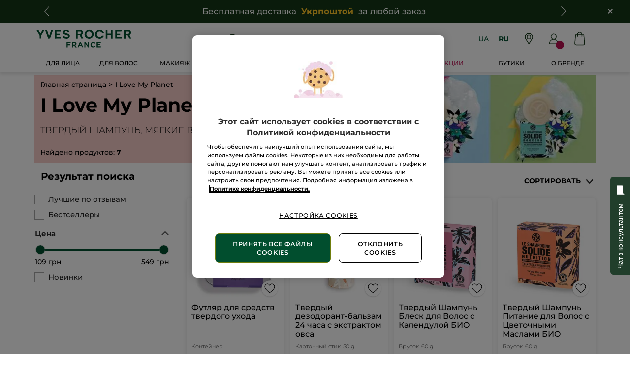

--- FILE ---
content_type: text/html;charset=UTF-8
request_url: https://www.yves-rocher.ua/ru/i-love-my-planet/c/PL
body_size: 102449
content:
<!DOCTYPE html><html lang="ru"
      xmlns="http://www.w3.org/1999/xhtml"
><head><style>
    /* Prevent Flash of Unstyled Content */
    body {
        visibility: hidden;
        opacity: 0;
        transition: opacity 0.3s ease-in;
    }
    body.loaded {
        visibility: visible;
        opacity: 1;
    }
</style><link rel="preload" href="/css/0dbc5fe8/index.css" as="style"><link rel="stylesheet" href="/css/0dbc5fe8/index.css"
      media="print"
      onload="this.media='all'"><noscript><link rel="stylesheet" href="/css/0dbc5fe8/index.css"><style>.js-modal { pointer-events: initial; }</style></noscript><script>
    document.addEventListener("DOMContentLoaded", () => {
        document.body?.classList.add('loaded');
    });
</script><link rel="preconnect"
          href="https://medias.yves-rocher.ua"
    ><link rel="preconnect" href="https://cdn.cookielaw.org"><link rel="preconnect" href="https://apps.bazaarvoice.com"><link rel="preconnect" href="https://network-eu-a.bazaarvoice.com"><link rel="preconnect" href="https://www.googletagmanager.com"><link rel="preconnect" href="https://code.jquery.com"><link rel="preconnect" href="http://cdnjs.cloudfare.com"><script>
        /*<![CDATA[*/
        window.isDataLayerFirstVersionEnable = false;
        window.isDataLayerSecondVersionEnable = false;
        /*]]>*/
    </script><script>
    /*<![CDATA[*/
    window.isDataLayerFirstVersionEnable = true;
    if (typeof data === 'undefined') {
      let data;
    }
    data = JSON.parse("{\"event\":\"initialization\",\"profile\":\"prod\",\"meta\":{\"title\":\"I Love My Planet - \u043A\u043E\u043B\u043B\u0435\u043A\u0446\u0438\u044F \u043A\u043E\u043D\u0446\u0435\u043D\u0442\u0440\u0438\u0440\u043E\u0432\u0430\u043D\u043D\u044B\u0445 \u0433\u0435\u043B\u0435\u0439 \u0434\u043B\u044F \u0434\u0443\u0448\u0430 Yves Rocher\",\"h1\":\"I Love My Planet\",\"description\":\"I Love My Planet \u041E\u0442\u043A\u0440\u043E\u0439\u0442\u0435 \u0434\u043B\u044F \u0441\u0435\u0431\u044F \u043C\u0438\u0440 \u043A\u0440\u0430\u0441\u043E\u0442\u044B \u043E\u0442 Yves Rocher - \u042D\u043A\u0441\u043F\u0435\u0440\u0442\u0430 \u0420\u0430\u0441\u0442\u0438\u0442\u0435\u043B\u044C\u043D\u043E\u0439 \u041A\u043E\u0441\u043C\u0435\u0442\u0438\u043A\u0438\u00AE  \u0441 1959 \u0433\u043E\u0434\u0430!\",\"robots\":\"index, follow\",\"hrefLangs\":[{\"href\":\"https:\/\/www.yves-rocher.cz\/i-love-my-planet\/c\/PL\",\"lang\":\"cs\",\"country\":\"CZ\"},{\"href\":\"https:\/\/www.yves-rocher.at\/cosmetiques-solides\/c\/PL\",\"lang\":\"de\",\"country\":\"AT\"},{\"href\":\"https:\/\/www.yves-rocher.ch\/de\/cosmetiques-solides\/c\/PL\",\"lang\":\"de\",\"country\":\"CH\"},{\"href\":\"https:\/\/www.yves-rocher.de\/cosmetiques-solides\/c\/PL\",\"lang\":\"de\",\"country\":\"DE\"},{\"href\":\"https:\/\/www.yvesrocher.ca\/en\/committed-cosmetics\/c\/PL\",\"lang\":\"en\",\"country\":\"CA\"},{\"href\":\"https:\/\/www.yves-rocher.es\/cosmetiques-solides\/c\/PL\",\"lang\":\"es\",\"country\":\"ES\"},{\"href\":\"https:\/\/www.yves-rocher.be\/fr\/i-love-my-planet\/c\/PL\",\"lang\":\"fr\",\"country\":\"BE\"},{\"href\":\"https:\/\/www.yvesrocher.ca\/fr\/cosmetiques-engages\/c\/PL\",\"lang\":\"fr\",\"country\":\"CA\"},{\"href\":\"https:\/\/www.yves-rocher.ch\/fr\/cosmetiques-solides\/c\/PL\",\"lang\":\"fr\",\"country\":\"CH\"},{\"href\":\"https:\/\/www.yves-rocher.fr\/cosmetiques-solides\/c\/PL\",\"lang\":\"fr\",\"country\":\"FR\"},{\"href\":\"https:\/\/www.yves-rocher.be\/nl\/i-love-my-planet\/c\/PL\",\"lang\":\"nl\",\"country\":\"BE\"},{\"href\":\"https:\/\/www.yves-rocher.nl\/i-love-my-planet\/c\/PL\",\"lang\":\"nl\",\"country\":\"NL\"},{\"href\":\"https:\/\/www.yves-rocher.pl\/i-love-my-planet\/c\/PL\",\"lang\":\"pl\",\"country\":\"PL\"},{\"href\":\"https:\/\/www.yves-rocher.ro\/i-love-my-planet\/c\/PL\",\"lang\":\"ro\",\"country\":\"RO\"},{\"href\":\"https:\/\/www.yves-rocher.ru\/tverdaya-kosmetika\/c\/PL\",\"lang\":\"ru\",\"country\":\"RU\"},{\"href\":\"https:\/\/www.yves-rocher.ua\/ru\/i-love-my-planet\/c\/PL\",\"lang\":\"ru\",\"country\":\"UA\"},{\"href\":\"https:\/\/www.yves-rocher.se\/i-love-my-planet\/c\/PL\",\"lang\":\"sv\",\"country\":\"SE\"},{\"href\":\"https:\/\/www.yvesrocher.com.tr\/gezegenimi-seviyorum-i-love-my-planet-\/c\/PL\",\"lang\":\"tr\",\"country\":\"TR\"},{\"href\":\"https:\/\/www.yves-rocher.ua\/uk\/i-love-my-planet\/c\/PL\",\"lang\":\"uk\",\"country\":\"UA\"}]},\"label\":\"gammepage\",\"components\":{\"gricontextmediacomponent-perm_ua_it_footer_delivery-00188043_checkout\":{\"uid\":\"comp_00452063\",\"typeCode\":\"GrIconTextMediaComponent\",\"name\":\"PERM_UA_IT_Footer_delivery 00188043_Checkout\",\"cmsCacheKey\":735282076,\"position\":\"Section1\",\"container\":false,\"icon\":{\"code\":\"ua-footer-icon-new-delivery\",\"mime\":\"image\/svg+xml\",\"url\":\"\/medias\/ua-footer-icon-new-delivery.svg?context\\[base64]\"},\"label\":\"\u0411\u0435\u0441\u043F\u043B\u0430\u0442\u043D\u0430\u044F \u0434\u043E\u0441\u0442\u0430\u0432\u043A\u0430\",\"advanceStyles\":{\"CSS__display__tab-none\":{\"uid\":\"CSS__display__tab-none\",\"uuid\":\"eyJpdGVtSWQiOiJDU1NfX2Rpc3BsYXlfX3RhYi1ub25lIiwiY2F0YWxvZ0lkIjoiWVItVUEtY29udGVudC1jYXRhbG9nIiwiY2F0YWxvZ1ZlcnNpb24iOiJPbmxpbmUifQ\\u003d\\u003d\",\"typeCode\":\"AdvanceStyleComponent\",\"name\":\"CSS__display__tab-none\",\"cmsCacheKey\":-962017185,\"position\":\"Section1\",\"container\":false,\"classes\":\"tab_none\",\"atomic\":false,\"componentType\":\"advancestyle\",\"path\":\"cms\/advancestyle\"}},\"tooltip\":{\"uid\":\"cmsitem_00468063\",\"uuid\":\"eyJpdGVtSWQiOiJjbXNpdGVtXzAwNDY4MDYzIiwiY2F0YWxvZ0lkIjoiWVItVUEtY29udGVudC1jYXRhbG9nIiwiY2F0YWxvZ1ZlcnNpb24iOiJPbmxpbmUifQ\\u003d\\u003d\",\"typeCode\":\"GrTooltipComponent\",\"name\":\"delivery-tooltip-3-0-0625-2\",\"cmsCacheKey\":954299910,\"position\":\"Section1\",\"container\":false,\"content\":\"\u0421\u0442\u043E\u0438\u043C\u043E\u0441\u0442\u044C \u0438 \u0432\u0430\u0440\u0438\u0430\u043D\u0442\u044B \u0434\u043E\u0441\u0442\u0430\u0432\u043A\u0438:\\u003cbr \/\\u003e\\u003cstrong\\u003e- \u043E\u0442\u0434\u0435\u043B\u0435\u043D\u0438\u0435 \u00AB\u0423\u043A\u0440\u043F\u043E\u0448\u0442\u044B\u00BB\\u003c\/strong\\u003e - \u0431\u0435\u0441\u043F\u043B\u0430\u0442\u043D\u043E;\\u003cbr \/\\u003e\\u003cstrong\\u003e- \u043E\u0442\u0434\u0435\u043B\u0435\u043D\u0438\u0435 \u041D\u043E\u0432\u043E\u0439 \u043F\u043E\u0447\u0442\u044B\\u003c\/strong\\u003e \u2013 50 \u0433\u0440\u043D, \u043F\u0440\u0438 \u0437\u0430\u043C\u043E\u0432\u043B\u0435\u043D\u043D\u0456 \u0432\u0456\u0434 1200 \u0433\u0440\u043D \u2013 0 \u0433\u0440\u043D;\\u003cbr \/\\u003e\\u003cstrong\\u003e- \u043A\u0443\u0440\\u0027\u0454\u0440\u043E\u043C \u041D\u043E\u0432\u0430\u044F \u043F\u043E\u0448\u0442\u0430\\u003c\/strong\\u003e \u2013 70 \u0433\u0440\u043D, \u043F\u0440\u0438 \u0437\u0430\u043C\u043E\u0432\u043B\u0435\u043D\u043D\u0456 \u0432\u0456\u0434 1200 \u0433\u0440\u043D \u2013 0 \u0433\u0440\u043D.\",\"atomic\":false,\"componentType\":\"grtooltip\",\"path\":\"cms\/grtooltip\"},\"atomic\":false,\"componentType\":\"gricontextmedia\",\"path\":\"cms\/gricontextmedia\"},\"product-list\":{\"typeCode\":\"product-list\",\"cmsCacheKey\":0,\"position\":\"Section1\",\"container\":false,\"searchResult\":{\"category\":{\"code\":\"PL\",\"grBrandBanner\":{\"backgroundCrop\":false,\"backgroundDesktop\":{\"url\":\"https:\/\/medias.yves-rocher.ua\/medias\/PLP-D-BB-green-heroes-ILoveMyPlanete-725x180.jpg?context\\[base64]\"},\"backgroundMobile\":{\"url\":\"https:\/\/medias.yves-rocher.ua\/medias\/PLP-M-BB-green-heroes-ILoveMyPlanete-750x310.jpg?context\\[base64]\"},\"contentText\":\"\\u003cp\\u003e\u041E\u0442\u043A\u0440\u043E\u0439\u0442\u0435 \u0434\u043B\u044F \u0441\u0435\u0431\u044F \u044D\u043A\u043E\u043E\u0442\u0432\u0435\u0442\u0441\u0442\u0432\u0435\u043D\u043D\u044B\u0435 \u0444\u043E\u0440\u043C\u0443\u043B\u044B \u0432 \u0442\u0432\u0435\u0440\u0434\u043E\u043C \u0438\u043B\u0438 \u043A\u043E\u043D\u0446\u0435\u043D\u0442\u0440\u0438\u0440\u043E\u0432\u0430\u043D\u043D\u043E\u043C \u0432\u0438\u0434\u0435\\u003c\/p\\u003e\",\"imageCrop\":false,\"title\":\"\u0422\u0432\u0435\u0440\u0434\u044B\u0439 \u0448\u0430\u043C\u043F\u0443\u043D\u044C, \u043C\u044F\u0433\u043A\u0438\u0435 \u0432\u043E\u043B\u043E\u0441\u044B\",\"type\":\"BRAND_BANNER\",\"backgroundColor\":\"#f6ccc8\"},\"grHreflangs\":[{\"href\":\"https:\/\/www.yves-rocher.cz\/i-love-my-planet\/c\/PL\",\"lang\":\"cs\",\"country\":\"CZ\"},{\"href\":\"https:\/\/www.yves-rocher.at\/cosmetiques-solides\/c\/PL\",\"lang\":\"de\",\"country\":\"AT\"},{\"href\":\"https:\/\/www.yves-rocher.ch\/de\/cosmetiques-solides\/c\/PL\",\"lang\":\"de\",\"country\":\"CH\"},{\"href\":\"https:\/\/www.yves-rocher.de\/cosmetiques-solides\/c\/PL\",\"lang\":\"de\",\"country\":\"DE\"},{\"href\":\"https:\/\/www.yvesrocher.ca\/en\/committed-cosmetics\/c\/PL\",\"lang\":\"en\",\"country\":\"CA\"},{\"href\":\"https:\/\/www.yves-rocher.es\/cosmetiques-solides\/c\/PL\",\"lang\":\"es\",\"country\":\"ES\"},{\"href\":\"https:\/\/www.yves-rocher.be\/fr\/i-love-my-planet\/c\/PL\",\"lang\":\"fr\",\"country\":\"BE\"},{\"href\":\"https:\/\/www.yvesrocher.ca\/fr\/cosmetiques-engages\/c\/PL\",\"lang\":\"fr\",\"country\":\"CA\"},{\"href\":\"https:\/\/www.yves-rocher.ch\/fr\/cosmetiques-solides\/c\/PL\",\"lang\":\"fr\",\"country\":\"CH\"},{\"href\":\"https:\/\/www.yves-rocher.fr\/cosmetiques-solides\/c\/PL\",\"lang\":\"fr\",\"country\":\"FR\"},{\"href\":\"https:\/\/www.yves-rocher.be\/nl\/i-love-my-planet\/c\/PL\",\"lang\":\"nl\",\"country\":\"BE\"},{\"href\":\"https:\/\/www.yves-rocher.nl\/i-love-my-planet\/c\/PL\",\"lang\":\"nl\",\"country\":\"NL\"},{\"href\":\"https:\/\/www.yves-rocher.pl\/i-love-my-planet\/c\/PL\",\"lang\":\"pl\",\"country\":\"PL\"},{\"href\":\"https:\/\/www.yves-rocher.ro\/i-love-my-planet\/c\/PL\",\"lang\":\"ro\",\"country\":\"RO\"},{\"href\":\"https:\/\/www.yves-rocher.ru\/tverdaya-kosmetika\/c\/PL\",\"lang\":\"ru\",\"country\":\"RU\"},{\"href\":\"https:\/\/www.yves-rocher.ua\/ru\/i-love-my-planet\/c\/PL\",\"lang\":\"ru\",\"country\":\"UA\"},{\"href\":\"https:\/\/www.yves-rocher.se\/i-love-my-planet\/c\/PL\",\"lang\":\"sv\",\"country\":\"SE\"},{\"href\":\"https:\/\/www.yvesrocher.com.tr\/gezegenimi-seviyorum-i-love-my-planet-\/c\/PL\",\"lang\":\"tr\",\"country\":\"TR\"},{\"href\":\"https:\/\/www.yves-rocher.ua\/uk\/i-love-my-planet\/c\/PL\",\"lang\":\"uk\",\"country\":\"UA\"}],\"grMetaTitle\":\"I Love My Planet - \u043A\u043E\u043B\u043B\u0435\u043A\u0446\u0438\u044F \u043A\u043E\u043D\u0446\u0435\u043D\u0442\u0440\u0438\u0440\u043E\u0432\u0430\u043D\u043D\u044B\u0445 \u0433\u0435\u043B\u0435\u0439 \u0434\u043B\u044F \u0434\u0443\u0448\u0430 Yves Rocher\",\"grNameHtml\":\"I Love My Planet\",\"name\":\"I Love My Planet\",\"url\":\"\/ru\/i-love-my-planet\/c\/PL\",\"grType\":\"PRODUCTLINE\",\"grRobots\":\"index, follow\",\"grBreadcrumbVisibility\":true,\"grMkpPromotion\":false},\"currentQuery\":{\"query\":{\"value\":\":relevance\"},\"url\":\"\/ru\/i-love-my-planet\/c\/PL?q\\u003d%3Arelevance\"},\"facets\":[{\"category\":false,\"grDisplayMode\":\"LINK\",\"multiSelect\":true,\"name\":\" \u041B\u0443\u0447\u0448\u0438\u0435 \u043F\u043E \u043E\u0442\u0437\u044B\u0432\u0430\u043C\",\"priority\":2147483647,\"values\":[{\"count\":6,\"name\":\"true\",\"query\":{\"query\":{\"value\":\":relevance:top-rated:true\"},\"url\":\"\/ru\/i-love-my-planet\/c\/PL?q\\u003d%3Arelevance%3Atop-rated%3Atrue\"},\"selected\":false}],\"code\":\"top-rated\",\"pinnedToTop\":false},{\"category\":false,\"grDisplayMode\":\"LINK\",\"multiSelect\":true,\"name\":\"\u0411\u0435\u0441\u0442\u0441\u0435\u043B\u043B\u0435\u0440\u044B\",\"priority\":2147483646,\"values\":[{\"count\":1,\"name\":\"true\",\"query\":{\"query\":{\"value\":\":relevance:bestSales:true\"},\"url\":\"\/ru\/i-love-my-planet\/c\/PL?q\\u003d%3Arelevance%3AbestSales%3Atrue\"},\"selected\":false}],\"code\":\"bestSales\",\"pinnedToTop\":false},{\"category\":false,\"grDisplayMode\":\"RANGE\",\"multiSelect\":true,\"name\":\"\u0426\u0435\u043D\u0430\",\"priority\":2147483645,\"values\":[{\"count\":7,\"name\":\"109-109-549-549\",\"query\":{\"query\":{\"value\":\":relevance:salePriceValue:109-109-549-549\"},\"url\":\"\/ru\/i-love-my-planet\/c\/PL?q\\u003d%3Arelevance%3AsalePriceValue%3A109-109-549-549\"},\"selected\":false}],\"code\":\"salePriceValue\",\"pinnedToTop\":false},{\"category\":false,\"grDisplayMode\":\"LINK\",\"multiSelect\":true,\"name\":\"\u041D\u043E\u0432\u0438\u043D\u043A\u0438\",\"priority\":2147483644,\"values\":[{\"count\":1,\"name\":\"true\",\"query\":{\"query\":{\"value\":\":relevance:newProducts:true\"},\"url\":\"\/ru\/i-love-my-planet\/c\/PL?q\\u003d%3Arelevance%3AnewProducts%3Atrue\"},\"selected\":false}],\"code\":\"newProducts\",\"pinnedToTop\":false},{\"category\":false,\"multiSelect\":true,\"name\":\"wrapperCode\",\"priority\":2147483642,\"values\":[{\"count\":1,\"name\":\"05360\",\"query\":{\"query\":{\"value\":\":relevance:wrapperCode:05360\"},\"url\":\"\/ru\/i-love-my-planet\/c\/PL?q\\u003d%3Arelevance%3AwrapperCode%3A05360\"},\"selected\":false},{\"count\":1,\"name\":\"21018\",\"query\":{\"query\":{\"value\":\":relevance:wrapperCode:21018\"},\"url\":\"\/ru\/i-love-my-planet\/c\/PL?q\\u003d%3Arelevance%3AwrapperCode%3A21018\"},\"selected\":false},{\"count\":1,\"name\":\"32972\",\"query\":{\"query\":{\"value\":\":relevance:wrapperCode:32972\"},\"url\":\"\/ru\/i-love-my-planet\/c\/PL?q\\u003d%3Arelevance%3AwrapperCode%3A32972\"},\"selected\":false},{\"count\":1,\"name\":\"33823\",\"query\":{\"query\":{\"value\":\":relevance:wrapperCode:33823\"},\"url\":\"\/ru\/i-love-my-planet\/c\/PL?q\\u003d%3Arelevance%3AwrapperCode%3A33823\"},\"selected\":false},{\"count\":1,\"name\":\"34165\",\"query\":{\"query\":{\"value\":\":relevance:wrapperCode:34165\"},\"url\":\"\/ru\/i-love-my-planet\/c\/PL?q\\u003d%3Arelevance%3AwrapperCode%3A34165\"},\"selected\":false},{\"count\":1,\"name\":\"63069\",\"query\":{\"query\":{\"value\":\":relevance:wrapperCode:63069\"},\"url\":\"\/ru\/i-love-my-planet\/c\/PL?q\\u003d%3Arelevance%3AwrapperCode%3A63069\"},\"selected\":false},{\"count\":1,\"name\":\"94316\",\"query\":{\"query\":{\"value\":\":relevance:wrapperCode:94316\"},\"url\":\"\/ru\/i-love-my-planet\/c\/PL?q\\u003d%3Arelevance%3AwrapperCode%3A94316\"},\"selected\":false}],\"code\":\"wrapperCode\",\"pinnedToTop\":false}],\"navigationBreadcrumbs\":[{\"name\":\"I Love My Planet\",\"url\":\"\/ru\/i-love-my-planet\/c\/PL\"}],\"pagination\":{\"currentPage\":0,\"pageSize\":20,\"totalPages\":1,\"totalResults\":7},\"products\":[{\"averageRating\":4.7,\"bvReview\":{\"averageOverallRating\":4.7,\"numReviews\":7},\"code\":\"05360\",\"description\":\"\\u003cp\\u003e\\u003cstrong\\u003e\u041F\u0440\u0430\u043A\u0442\u0438\u0447\u043D\u044B\u0439 \u0444\u0443\u0442\u043B\u044F\u0440 \u043F\u043E\u0434\u0445\u043E\u0434\u0438\u0442 \u0434\u043B\u044F \\u003c\/strong\\u003e\u0432\u0441\u0435\u0445 \u0441\u0440\u0435\u0434\u0441\u0442\u0432 Yves Rocher \u0432 \u0442\u0432\u0435\u0440\u0434\u043E\u0439 \u0444\u043E\u0440\u043C\u0443\u043B\u0435 \u2013 \\u003cstrong\\u003e\u0442\u0432\u0435\u0440\u0434\u044B\u0445 \u0448\u0430\u043C\u043F\u0443\u043D\u0435\u0439, \u043A\u043E\u043D\u0434\u0438\u0446\u0438\u043E\u043D\u0435\u0440\u0430 \u0434\u043B\u044F \u0432\u043E\u043B\u043E\u0441, \u0441\u0440\u0435\u0434\u0441\u0442\u0432\u0430 \u0434\u043B\u044F \u0443\u043C\u044B\u0432\u0430\u043D\u0438\u044F, \u0442\u0432\u0435\u0440\u0434\u043E\u0433\u043E \u0433\u0435\u043B\u044F \u0434\u043B\u044F \u0434\u0443\u0448\u0430 \u0438 \u043C\u044B\u043B\u0430 \u0434\u043B\u044F \u0440\u0443\u043A.\u00A0\\u003c\/strong\\u003e\\u003c\/p\\u003e\\n\\n\\u003cp\\u003e\u0423\u0434\u043E\u0431\u0435\u043D \u0434\u043B\u044F \u0445\u0440\u0430\u043D\u0435\u043D\u0438\u044F \u0441\u0440\u0435\u0434\u0441\u0442\u0432 \u043F\u043E \u0443\u0445\u043E\u0434\u0443 \u0434\u043E\u043C\u0430, \u0442\u0440\u0430\u043D\u0441\u043F\u043E\u0440\u0442\u0438\u0440\u043E\u0432\u043A\u0438 \u0432 \u0441\u043F\u043E\u0440\u0442\u0437\u0430\u043B \u0438 \u043F\u043E\u0435\u0437\u0434\u043E\u043A.\u00A0\\u003c\/p\\u003e\\n\\n\\u003cul\\u003e\\n\\t\\u003cli\\u003e\\u003cstrong\\u003e\u0420\u0435\u043A\u043E\u043C\u0435\u043D\u0434\u0430\u0446\u0438\u0438 \u043F\u043E \u0438\u0441\u043F\u043E\u043B\u044C\u0437\u043E\u0432\u0430\u043D\u0438\u044E: \\u003c\/strong\\u003e\u0434\u0430\u0439\u0442\u0435 \u0442\u0432\u0435\u0440\u0434\u043E\u043C\u0443 \u0441\u0440\u0435\u0434\u0441\u0442\u0432\u0443 \u0434\u043B\u044F \u0443\u0445\u043E\u0434\u0430 \u0432\u044B\u0441\u043E\u0445\u043D\u0443\u0442\u044C, \u043F\u0440\u0435\u0436\u0434\u0435 \u0447\u0435\u043C \u0437\u0430\u043A\u0440\u044B\u0432\u0430\u0442\u044C \u0444\u0443\u0442\u043B\u044F\u0440. \u0418\u0441\u043F\u043E\u043B\u044C\u0437\u0443\u0439\u0442\u0435 \u0444\u0443\u0442\u043B\u044F\u0440 \u043A\u0430\u043A \u043C\u044B\u043B\u044C\u043D\u0438\u0446\u0443, \u043F\u0435\u0440\u0435\u0432\u0435\u0440\u043D\u0443\u0432 \u0435\u0433\u043E \u0441\u0442\u043E\u0440\u043E\u043D\u043E\u0439 \u0441 \u043B\u043E\u0433\u043E\u0442\u0438\u043F\u043E\u043C \u0432\u043D\u0438\u0437.\u00A0\\u003c\/li\\u003e\\n\\t\\u003cli\\u003e\\u003cstrong\\u003e\u0424\u043E\u0440\u043C\u0430\u0442 :\\u003c\/strong\\u003e\u00A0\u043A\u043E\u043D\u0442\u0435\u0439\u043D\u0435\u0440.\u00A0\\u003c\/li\\u003e\\n\\t\\u003cli\\u003e\\u003cstrong\\u003e\u041C\u0430\u0442\u0435\u0440\u0438\u0430\u043B: \\u003c\/strong\\u003e\u0430\u043B\u044E\u043C\u0438\u043D\u0438\u0439.\\u003c\/li\\u003e\\n\\t\\u003cli\\u003e\\u003cstrong\\u003e\u041D\u0430\u0437\u043D\u0430\u0447\u0435\u043D\u0438\u0435: \\u003c\/strong\\u003e\u0434\u043B\u044F \u0442\u0432\u0435\u0440\u0434\u044B\u0445 \u0441\u0440\u0435\u0434\u0441\u0442\u0432 \u0443\u0445\u043E\u0434\u0430.\\u003c\/li\\u003e\\n\\u003c\/ul\\u003e\\n\\n\\u003cp\\u003e\u0424\u0443\u0442\u043B\u044F\u0440 \u0438\u0437 \u0430\u043B\u044E\u043C\u0438\u043D\u0438\u044F \u043F\u043E\u0434\u043B\u0435\u0436\u0438\u0442 \u0432\u0442\u043E\u0440\u0438\u0447\u043D\u043E\u0439 \u043F\u0435\u0440\u0435\u0440\u0430\u0431\u043E\u0442\u043A\u0435.\u00A0\\u003c\/p\\u003e\\n\",\"grNbVariant\":0,\"grOffer\":{\"advantage\":{},\"price\":{\"currencyIso\":\"UAH\",\"formattedValue\":\"109 \u0433\u0440\u043D\",\"value\":109.0}},\"grPackaging\":{\"container\":\"\u041A\u043E\u043D\u0442\u0435\u0439\u043D\u0435\u0440\"},\"grProductLine\":{\"code\":\"PL\",\"grNameHtml\":\"I Love My Planet\",\"name\":\"I Love My Planet\",\"url\":\"https:\/\/www.yves-rocher.ua\/ru\/en\/i-love-my-planet\/c\/PL\",\"grMkpPromotion\":false},\"grProductType\":\"PAN\",\"grSEO\":{},\"maxOrderQuantity\":9,\"name\":\"\u0424\u0443\u0442\u043B\u044F\u0440 \u0434\u043B\u044F \u0441\u0440\u0435\u0434\u0441\u0442\u0432 \u0442\u0432\u0435\u0440\u0434\u043E\u0433\u043E \u0443\u0445\u043E\u0434\u0430\",\"numberOfReviews\":7,\"picture\":{\"url\":\"https:\/\/medias.yves-rocher.ua\/medias\/?context\\u003dbWFzdGVyfGltYWdlc3wyMTQ1NDd8aW1hZ2UvanBlZ3xzeXNfbWFzdGVyL2ltYWdlcy9oMjYvaDUzLzk2ODkxMjEzOTA2MjJ8ZDZmZjM2NzNhNmMyMGUwYjQwOTdlN2Q4MjU5ZDk4NDQzYTZkYzI5YWM5ZDkxOWY3OGRkMjkzZDZhNWQ0NmVlYQ\"},\"secondPicture\":{\"url\":\"https:\/\/medias.yves-rocher.ua\/medias\/?context\\u003dbWFzdGVyfGltYWdlc3wxMTY3NjR8aW1hZ2UvanBlZ3xzeXNfbWFzdGVyL2ltYWdlcy9oOTAvaDUzLzk2ODkxMjEzNTc4NTR8NjllNGY0YTM4OGI2ZGYxNGRkMWYzNGJkMmI4YWU2YTRmM2JlMDI2ZTc1ZmM4YjNiNWYzN2QwNjcyNzBkOGJlMw\"},\"price\":{\"currencyIso\":\"UAH\",\"formattedValue\":\"109 \u0433\u0440\u043D\",\"value\":109.0},\"promoArea\":{},\"purchasable\":true,\"url\":\"https:\/\/www.yves-rocher.ua\/ru\/ru\/dlya-volos\/tip-produkta\/shampun-\/futlyar-dlya-sredstv-tverdogo-uhoda\/p\/05360\",\"grCanonicalCategory\":{\"url\":\"https:\/\/www.yves-rocher.ua\/ru\/en\/hair-care\/hair-treatments\/shampoo\/c\/51100\",\"grMkpPromotion\":false},\"wrapVariants\":false,\"grIsNoMorePurchasable\":false,\"grIsReplacedProduct\":false,\"grBrandHeroProduct\":false,\"grRefCode\":\"05360\",\"alertable\":false,\"grAllCategoriesCodes\":[\"PL\",\"YR_PRODUCT_LINE_ROOT\",\"0001300130\",\"00013\",\"YR_ROOT\",\"51000\",\"50000\",\"MASTER\",\"51100\",\"51000\",\"50000\",\"MASTER\",\"offer-0223-bodycare-p1\",\"PROMOTION_ROOT\",\"OLD_PROMOTION\",\"packaging\",\"60000\",\"MASTER\",\"night-sale\",\"PROMOTION_ROOT\",\"OLD_PROMOTION\",\"51500\",\"51000\",\"50000\",\"MASTER\",\"efekt-rostu-volossia-dlia-tonkoho-volossia\",\"53000\",\"50000\",\"MASTER\"],\"wishlistable\":true},{\"averageRating\":3.4,\"bvReview\":{\"averageOverallRating\":3.4,\"numReviews\":13},\"code\":\"94316\",\"description\":\"\\u003cp\\u003e\u0422\u0432\u0435\u0440\u0434\u044B\u0439 \u0434\u0435\u0437\u043E\u0434\u043E\u0440\u0430\u043D\u0442-\u0431\u0430\u043B\u044C\u0437\u0430\u043C \\u003cem\\u003e\\u003cstrong\\u003e\u0434\u0435\u0439\u0441\u0442\u0432\u0443\u0435\u0442 24 \u0447\u0430\u0441\u0430*\\u003c\/strong\\u003e\\u003c\/em\\u003e \u043F\u0440\u043E\u0442\u0438\u0432 \u043D\u0435\u043F\u0440\u0438\u044F\u0442\u043D\u043E\u0433\u043E \u0437\u0430\u043F\u0430\u0445\u0430 \u043F\u043E\u0442\u0430, \u043D\u0435 \u0431\u043B\u043E\u043A\u0438\u0440\u0443\u0435\u0442 \u0435\u0441\u0442\u0435\u0441\u0442\u0432\u0435\u043D\u043D\u044B\u0439 \u043F\u0440\u043E\u0446\u0435\u0441\u0441 \u043F\u043E\u0442\u043E\u043E\u0442\u0434\u0435\u043B\u0435\u043D\u0438\u044F, \u043D\u0435 \u043E\u0441\u0442\u0430\u0432\u043B\u044F\u0435\u0442 \u0441\u043B\u0435\u0434\u043E\u0432 \u043D\u0430 \u043A\u043E\u0436\u0435 \u0438 \u043F\u044F\u0442\u0435\u043D \u043D\u0430 \u043E\u0434\u0435\u0436\u0434\u0435. \u0418\u0437\u0433\u043E\u0442\u043E\u0432\u043B\u0435\u043D \u0438\u0437 \u0431\u043E\u043B\u0435\u0435 95% \u0438\u043D\u0433\u0440\u0435\u0434\u0438\u0435\u043D\u0442\u043E\u0432 \u043D\u0430\u0442\u0443\u0440\u0430\u043B\u044C\u043D\u043E\u0433\u043E \u043F\u0440\u043E\u0438\u0441\u0445\u043E\u0436\u0434\u0435\u043D\u0438\u044F, \\u003cstrong\\u003e\u0441\u043E\u0434\u0435\u0440\u0436\u0438\u0442 \u044D\u043A\u0441\u0442\u0440\u0430\u043A\u0442 \u043E\u0432\u0441\u0430 \u0438 \u043C\u0430\u0441\u043B\u0430 \u043A\u0430\u0440\u0438\u0442\u0435\\u003c\/strong\\u003e. \u0418\u043C\u0435\u0435\u0442 \\u003cem\\u003e\\u003cstrong\\u003e\u043F\u0440\u0438\u044F\u0442\u043D\u044B\u0439 \u0432\u0430\u043D\u0438\u043B\u044C\u043D\u043E-\u0437\u043B\u0430\u043A\u043E\u0432\u044B\u0439 \u043B\u0435\u0433\u043A\u0438\u0439 \u0430\u0440\u043E\u043C\u0430\u0442\\u003c\/strong\\u003e\\u003c\/em\\u003e. \u041A\u0430\u0440\u0442\u043E\u043D\u043D\u0430\u044F \u0443\u043F\u0430\u043A\u043E\u0432\u043A\u0430 \u0434\u0435\u0437\u043E\u0434\u043E\u0440\u0430\u043D\u0442\u0430 \u043D\u0435 \u0441\u043E\u0434\u0435\u0440\u0436\u0438\u0442 \u043F\u043B\u0430\u0441\u0442\u0438\u043A\u0430 \u0438 \u043F\u043E\u043B\u043D\u043E\u0441\u0442\u044C\u044E \u043F\u0440\u0438\u0433\u043E\u0434\u043D\u043E \u043A \u043F\u043E\u0432\u0442\u043E\u0440\u043D\u043E\u0439 \u043F\u0435\u0440\u0435\u0440\u0430\u0431\u043E\u0442\u043A\u0435, \u0447\u0442\u043E \u0443\u043C\u0435\u043D\u044C\u0448\u0430\u0435\u0442 \u0432\u043B\u0438\u044F\u043D\u0438\u0435 \u0443\u0445\u043E\u0434\u0430 \u043D\u0430 \u043E\u043A\u0440\u0443\u0436\u0430\u044E\u0449\u0443\u044E \u0441\u0440\u0435\u0434\u0443.\\u003cbr \/\\u003e\\n\\u003cbr \/\\u003e\\n\\u003cstrong\\u003e\u0420\u0435\u043A\u043E\u043C\u0435\u043D\u0434\u0430\u0446\u0438\u0438 \u043F\u043E \u043F\u0440\u0438\u043C\u0435\u043D\u0435\u043D\u0438\u044E: \\u003c\/strong\\u003e\u041C\u0435\u0434\u043B\u0435\u043D\u043D\u043E \u043D\u0430\u0436\u043C\u0438\u0442\u0435 \u043D\u0430 \u043D\u0438\u0436\u043D\u044E\u044E \u0447\u0430\u0441\u0442\u044C \u0441\u0442\u0438\u043A\u0430 \u0438 \u043D\u0430\u043D\u0435\u0441\u0438\u0442\u0435 \u0434\u0435\u0437\u043E\u0434\u043E\u0440\u0430\u043D\u0442 \u043D\u0430 \u0447\u0438\u0441\u0442\u0443\u044E \u043A\u043E\u0436\u0443 \u043F\u043E\u0434\u043C\u044B\u0448\u0435\u043A, \u0438\u0437\u0431\u0435\u0433\u0430\u0439\u0442\u0435 \u0440\u0430\u0437\u0434\u0440\u0430\u0436\u0435\u043D\u043D\u044B\u0445 \u0443\u0447\u0430\u0441\u0442\u043A\u043E\u0432, \u043F\u0440\u043E\u0432\u0435\u0434\u0438\u0442\u0435 \u0434\u0435\u0437\u043E\u0440\u0430\u043D\u0442\u043E\u043C \u043F\u043E \u043A\u043E\u0436\u0435 \u043D\u0435\u0441\u043A\u043E\u043B\u044C\u043A\u043E \u0440\u0430\u0437. \u0417\u0430\u043A\u0440\u043E\u0439\u0442\u0435 \u0434\u0435\u0437\u043E\u0434\u043E\u0440\u0430\u043D\u0442-\u0431\u0430\u043B\u044C\u0437\u0430\u043C \u043F\u043E\u0441\u043B\u0435 \u0438\u0441\u043F\u043E\u043B\u044C\u0437\u043E\u0432\u0430\u043D\u0438\u044F. \u0414\u0435\u0440\u0436\u0438\u0442\u0435 \u043F\u043E\u0434\u0430\u043B\u044C\u0448\u0435 \u043E\u0442 \u043C\u0435\u0441\u0442 \u043F\u0440\u044F\u043C\u043E\u0433\u043E \u043F\u043E\u043F\u0430\u0434\u0430\u043D\u0438\u044F \u0432\u043E\u0434\u044B \u0438\u043B\u0438 \u0432\u043B\u0430\u0433\u0438.\u00A0\\u003cbr \/\\u003e\\n\\u003cbr \/\\u003e\\n\\u003cstrong\\u003e\u041F\u0440\u043E\u0442\u0435\u0441\u0442\u0438\u0440\u043E\u0432\u0430\u043D\u043E \u043F\u043E\u0434 \u0434\u0435\u0440\u043C\u0430\u0442\u043E\u043B\u043E\u0433\u0438\u0447\u0435\u0441\u043A\u0438\u043C \u043A\u043E\u043D\u0442\u0440\u043E\u043B\u0435\u043C.\\u003c\/strong\\u003e\\u003cbr \/\\u003e\\n\\u003cbr \/\\u003e\\n\\u003cem\\u003e\\u003cstrong\\u003e\u0412\u0435\u0433\u0430\u043D\u0441\u043A\u0430\u044F \u0444\u043E\u0440\u043C\u0443\u043B\u0430\\u003c\/strong\\u003e\\u003c\/em\\u003e (\u043D\u0435 \u0441\u043E\u0434\u0435\u0440\u0436\u0438\u0442 \u0438\u043D\u0433\u0440\u0435\u0434\u0438\u0435\u043D\u0442\u043E\u0432 \u0436\u0438\u0432\u043E\u0442\u043D\u043E\u0433\u043E \u043F\u0440\u043E\u0438\u0441\u0445\u043E\u0436\u0434\u0435\u043D\u0438\u044F \u0438 \u043F\u0440\u043E\u0438\u0437\u0432\u043E\u0434\u043D\u044B\u0445).\\u003cbr \/\\u003e\\n\\u003cbr \/\\u003e\\n\\u003cstrong\\u003e\u0418\u0437\u0433\u043E\u0442\u043E\u0432\u043B\u0435\u043D \u0432\u043E \u0424\u0440\u0430\u043D\u0446\u0438\u0438.\\u003c\/strong\\u003e\\u003cbr \/\\u003e\\n\\u003cbr \/\\u003e\\n\\u003cstrong\\u003e\u041F\u0440\u043E\u0432\u0435\u0440\u0435\u043D\u043D\u0430\u044F \u044D\u0444\u0444\u0435\u043A\u0442\u0438\u0432\u043D\u043E\u0441\u0442\u044C \u0441\u0440\u0435\u0434\u0438 \u043F\u043E\u0442\u0440\u0435\u0431\u0438\u0442\u0435\u043B\u0435\u0439:\\u003c\/strong\\u003e\\u003cbr \/\\u003e\\n- 100% \u0440\u0435\u0441\u043F\u043E\u043D\u0434\u0435\u043D\u0442\u043E\u0432 \u043E\u0442\u043C\u0435\u0447\u0430\u044E\u0442, \u0447\u0442\u043E \u043A\u043E\u0436\u0430 \u043F\u043E\u0441\u043B\u0435 \u043D\u0430\u043D\u0435\u0441\u0435\u043D\u0438\u044F \u0434\u0435\u0437\u043E\u0434\u043E\u0440\u0430\u043D\u0442\u0430-\u0431\u0430\u043B\u044C\u0437\u0430\u043C\u0430 \u043D\u0435 \u0438\u043C\u0435\u0435\u0442 \u043E\u0449\u0443\u0449\u0435\u043D\u0438\u044F \u043B\u0438\u043F\u043A\u043E\u0441\u0442\u0438**;\\u003cbr \/\\u003e\\n- 98% \u0440\u0435\u0441\u043F\u043E\u043D\u0434\u0435\u043D\u0442\u043E\u0432 \u0443\u0442\u0432\u0435\u0440\u0436\u0434\u0430\u044E\u0442, \u0447\u0442\u043E \u043D\u0430 \u043A\u043E\u0436\u0435 \u043D\u0435 \u043E\u0441\u0442\u0430\u0435\u0442\u0441\u044F \u0436\u0438\u0440\u043D\u043E\u0439 \u043F\u043B\u0435\u043D\u043A\u0438 \u043F\u043E\u0441\u043B\u0435 \u043D\u0430\u043D\u0435\u0441\u0435\u043D\u0438\u044F \u0442\u0432\u0435\u0440\u0434\u043E\u0433\u043E \u0434\u0435\u0437\u043E\u0434\u043E\u0440\u0430\u043D\u0442\u0430**;\\u003cbr \/\\u003e\\n- 96% \u0440\u0435\u0441\u043F\u043E\u043D\u0434\u0435\u043D\u0442\u043E\u0432 \u0437\u0430\u043C\u0435\u0447\u0430\u044E\u0442 \u043E\u0442\u0441\u0443\u0442\u0441\u0442\u0432\u0438\u0435 \u0437\u0443\u0434\u0430 \u043F\u043E\u0441\u043B\u0435 \u0431\u0440\u0438\u0442\u044C\u044F \u0438\u043B\u0438 \u0434\u0435\u043F\u0438\u043B\u044F\u0446\u0438\u0438 \u0438 \u043D\u0430\u043D\u0435\u0441\u0435\u043D\u0438\u044F \u0434\u0435\u0437\u043E\u0434\u043E\u0440\u0430\u043D\u0442\u0430-\u0431\u0430\u043B\u044C\u0437\u0430\u043C\u0430**;\u00A0\\u003cbr \/\\u003e\\n- 90% \u0440\u0435\u0441\u043F\u043E\u043D\u0434\u0435\u043D\u0442\u043E\u0432 \u0437\u0430\u043C\u0435\u0447\u0430\u044E\u0442, \u0447\u0442\u043E \u0434\u0435\u0437\u043E\u0434\u043E\u0440\u0430\u043D\u0442-\u0431\u0430\u043B\u044C\u0437\u0430\u043C \u043D\u0435 \u043E\u0441\u0442\u0430\u0432\u043B\u044F\u0435\u0442 \u0441\u043B\u0435\u0434\u043E\u0432 \u043D\u0430 \u043A\u043E\u0436\u0435**;\\u003cbr \/\\u003e\\n- 75% \u0440\u0435\u0441\u043F\u043E\u043D\u0434\u0435\u043D\u0442\u043E\u0432 \u0443\u0442\u0432\u0435\u0440\u0436\u0434\u0430\u044E\u0442, \u0447\u0442\u043E \u0434\u0435\u0437\u043E\u0434\u043E\u0440\u0430\u043D\u0442-\u0431\u0430\u043B\u044C\u0437\u0430\u043C \u0434\u0430\u0440\u0438\u0442 \u043A\u043E\u043C\u0444\u043E\u0440\u0442\u043D\u043E\u0435 \u043E\u0449\u0443\u0449\u0435\u043D\u0438\u0435 \u0441\u0443\u0445\u043E\u0441\u0442\u0438 \u0432 \u0442\u0435\u0447\u0435\u043D\u0438\u0435 \u0434\u043D\u044F**;\\u003cbr \/\\u003e\\n\\u003cbr \/\\u003e\\n\\u003cem\\u003e*\u0420\u0435\u0437\u0443\u043B\u044C\u0442\u0430\u0442 \u043A\u043B\u0438\u043D\u0438\u0447\u0435\u0441\u043A\u043E\u0433\u043E \u0438\u0441\u0441\u043B\u0435\u0434\u043E\u0432\u0430\u043D\u0438\u044F \u044D\u0444\u0444\u0435\u043A\u0442\u0438\u0432\u043D\u043E\u0441\u0442\u0438 \u043F\u043E \u043C\u043D\u0435\u043D\u0438\u044E 95% \u0440\u0435\u0441\u043F\u043E\u043D\u0434\u0435\u043D\u0442\u043E\u0432 \u0441\u0440\u0435\u0434\u0438 21 \u0434\u043E\u0431\u0440\u043E\u0432\u043E\u043B\u044C\u0446\u0430.\u00A0\\u003cbr \/\\u003e\\n**\u0418\u0441\u0441\u043B\u0435\u0434\u043E\u0432\u0430\u043D\u0438\u0435 \u0441\u0440\u0435\u0434\u0438 \u043F\u043E\u0442\u0440\u0435\u0431\u0438\u0442\u0435\u043B\u0435\u0439, \u043F\u0440\u043E\u0432\u0435\u0434\u0435\u043D\u043D\u043E\u0435 \u0441 \u0443\u0447\u0430\u0441\u0442\u0438\u0435\u043C 116 \u0434\u043E\u0431\u0440\u043E\u0432\u043E\u043B\u044C\u0446\u0435\u0432 \u0432 \u0442\u0435\u0447\u0435\u043D\u0438\u0435 2 \u043D\u0435\u0434\u0435\u043B\u044C.\\u003c\/em\\u003e\\u003c\/p\\u003e\\n\",\"grNbVariant\":0,\"grOffer\":{\"advantage\":{},\"price\":{\"currencyIso\":\"UAH\",\"formattedValue\":\"549 \u0433\u0440\u043D\",\"value\":549.0}},\"grPromoBannerAsset\":{\"contentText\":\"\\u003cp\\u003e\u0414\u043E\u0431\u0430\u0432\u044C\u0442\u0435 \u0432 \u043A\u043E\u0440\u0437\u0438\u043D\u0443 2+ \u043B\u044E\u0431\u044B\u0445 \u043F\u0440\u043E\u0434\u0443\u043A\u0442\u0430 \u0441 \u044D\u0442\u043E\u0439 \u043E\u0442\u043C\u0435\u0442\u043A\u043E\u0439 \u0438 \u043F\u043E\u043B\u0443\u0447\u0438\u0442\u0435 \u0441\u043A\u0438\u0434\u043A\u0443 \u043D\u0430 \u043D\u0438\u0445 -20%\\u003c\/p\\u003e\",\"title\":\"\\u003cp\\u003e-20% \u043D\u0430 2 \u0438 \u0431\u043E\u043B\u044C\u0448\u0435\\u003c\/p\\u003e\"},\"grPackaging\":{\"container\":\"\u041A\u0430\u0440\u0442\u043E\u043D\u043D\u044B\u0439 \u0441\u0442\u0438\u043A\",\"formattedValue\":\"50 g\"},\"grProductLine\":{\"code\":\"PL\",\"grNameHtml\":\"I Love My Planet\",\"name\":\"I Love My Planet\",\"url\":\"https:\/\/www.yves-rocher.ua\/ru\/en\/i-love-my-planet\/c\/PL\",\"grMkpPromotion\":false},\"grProductType\":\"PDB\",\"grSEO\":{},\"maxOrderQuantity\":9,\"name\":\"\u0422\u0432\u0435\u0440\u0434\u044B\u0439 \u0434\u0435\u0437\u043E\u0434\u043E\u0440\u0430\u043D\u0442-\u0431\u0430\u043B\u044C\u0437\u0430\u043C 24 \u0447\u0430\u0441\u0430 \u0441 \u044D\u043A\u0441\u0442\u0440\u0430\u043A\u0442\u043E\u043C \u043E\u0432\u0441\u0430\",\"numberOfReviews\":13,\"picture\":{\"url\":\"https:\/\/medias.yves-rocher.ua\/medias\/?context\\u003dbWFzdGVyfGltYWdlc3w2NzkwNHxpbWFnZS9qcGVnfHN5c19tYXN0ZXIvaW1hZ2VzL2gwNi9oYjUvOTg4NzM5NDkyMjUyNnwzMzFiMjc5ZTMwODA0Yzg0NDQ1ZjgwMWRjNGQ0Mzk4ODliNmM3ZWU3MTM5MWYyOWYyNTQ2NjRkMzBjY2I0NTNi\"},\"secondPicture\":{\"url\":\"https:\/\/medias.yves-rocher.ua\/medias\/?context\\u003dbWFzdGVyfGltYWdlc3w2MDM0OHxpbWFnZS9qcGVnfHN5c19tYXN0ZXIvaW1hZ2VzL2hhZi9oYjQvOTg4NzM5NDk1NTI5NHw2MDRhMTZkNmNkNzY5MmZhYjYxNTBjNjA2MzQxOGUyNWJlZDg3M2Y3ZmM1MmZjMTE3ZjQwM2ViOGU4YTdmMmM4\"},\"price\":{\"currencyIso\":\"UAH\",\"formattedValue\":\"549 \u0433\u0440\u043D\",\"value\":549.0},\"promoArea\":{},\"purchasable\":true,\"url\":\"https:\/\/www.yves-rocher.ua\/ru\/ru\/dlya-tela\/dlya-vanny-i-dusha\/dezodorant-i-antiperspirant\/tverdyj-dezodorant-bal-zam-24-chasa-s-ekstraktom-ovsa\/p\/94316\",\"grCanonicalCategory\":{\"url\":\"https:\/\/www.yves-rocher.ua\/ru\/en\/body-and-bath\/bath-and-shower\/deodorants\/c\/43400\",\"grMkpPromotion\":false},\"wrapVariants\":false,\"grIsNoMorePurchasable\":false,\"grIsReplacedProduct\":false,\"grBrandHeroProduct\":false,\"grRefCode\":\"94316\",\"alertable\":false,\"grAllCategoriesCodes\":[\"43400\",\"40000\",\"MASTER\",\"43000\",\"PL\",\"YR_PRODUCT_LINE_ROOT\",\"0000500043\",\"00005\",\"YR_ROOT\",\"40000\",\"MASTER\",\"41000\",\"40000\",\"MASTER\",\"catalog-yves-rocher-ua\",\"MASTER\",\"ecogifts\",\"PROMOTION_ROOT\",\"OLD_PROMOTION\",\"eco-products\",\"PROMOTION_ROOT\",\"OLD_PROMOTION\",\"offer-shower\",\"CAMPAIGN_1_UA\",\"PROMOTION_ROOT\",\"offer-shower-0126-flag\",\"FLAG_ROOT\"],\"wishlistable\":true},{\"averageRating\":4.6,\"bvReview\":{\"averageOverallRating\":4.6,\"numReviews\":24},\"code\":\"33823\",\"description\":\"\\u003cp style\\u003d\\\"text-align:left\\\"\\u003e\\u003cstrong\\u003e\u0422\u0432\u0435\u0440\u0434\u044B\u0439 \u0448\u0430\u043C\u043F\u0443\u043D\u044C \u0411\u043B\u0435\u0441\u043A \u0441 \u041A\u0430\u043B\u0435\u043D\u0434\u0443\u043B\u043E\u0439 \u0411\u0418\u041E\\u003c\/strong\\u003e \u0434\u0435\u043B\u0430\u0435\u0442 \u0432\u043E\u043B\u043E\u0441\u044B \u0431\u043B\u0435\u0441\u0442\u044F\u0449\u0438\u043C\u0438 \u0438 \u043F\u0440\u0438\u0434\u0430\u0435\u0442 \u043C\u044F\u0433\u043A\u043E\u0441\u0442\u0438.\\u003c\/p\\u003e\\n\\n\\u003cul\\u003e\\n\\t\\u003cli\\u003e\\u003cstrong\\u003e\u0422\u0438\u043F\u044B \u0432\u043E\u043B\u043E\u0441:\\u003c\/strong\\u003e\u00A0\u0432\u0441\u0435 \u0442\u0438\u043F\u044B\\u003c\/li\\u003e\\n\\t\\u003cli\\u003e\\u003cstrong\\u003e\u0422\u0435\u043A\u0441\u0442\u0443\u0440\u0430\\u003c\/strong\\u003e: \u0442\u0432\u0435\u0440\u0434\u0430\u044F\\u003c\/li\\u003e\\n\\t\\u003cli\\u003e\\u003cstrong\\u003e\u041F\u0440\u0435\u0438\u043C\u0443\u0449\u0435\u0441\u0442\u0432\u0430\\u003c\/strong\\u003e:\u00A0\u043F\u0440\u0438 \u043D\u0430\u043C\u044B\u043B\u0438\u0432\u0430\u043D\u0438\u0438 \u0448\u0430\u043C\u043F\u0443\u043D\u044C \u043F\u0440\u0435\u0432\u0440\u0430\u0449\u0430\u0435\u0442\u0441\u044F \u0432 \u043D\u0430\u0441\u044B\u0449\u0435\u043D\u043D\u0443\u044E \u043F\u0435\u043D\u0443 \u0441 \u043F\u043E\u0442\u0440\u044F\u0441\u0430\u044E\u0449\u0438\u043C \u0430\u0440\u043E\u043C\u0430\u0442\u043E\u043C\\u003c\/li\\u003e\\n\\t\\u003cli\\u003e\\u003cstrong\\u003e\u0420\u0435\u043A\u043E\u043C\u0435\u043D\u0434\u0430\u0446\u0438\u0438 \u043F\u043E \u043F\u0440\u0438\u043C\u0435\u043D\u0435\u043D\u0438\u044E:\\u003c\/strong\\u003e\u00A0\u0432\u0441\u043F\u0435\u043D\u0438\u0442\u044C \u0448\u0430\u043C\u043F\u0443\u043D\u044C \u0432 \u043B\u0430\u0434\u043E\u043D\u044F\u0445 \u0438\u043B\u0438 \u043D\u0430 \u0432\u043B\u0430\u0436\u043D\u044B\u0445 \u0432\u043E\u043B\u043E\u0441\u0430\u0445. \u041D\u0430\u043C\u044B\u043B\u0438\u0442\u044C. \u041F\u043E\u043C\u0430\u0441\u0441\u0438\u0440\u0443\u0439\u0442\u0435 \u043A\u043E\u0436\u0443 \u0433\u043E\u043B\u043E\u0432\u044B \u0438 \u0441\u043C\u043E\u0439\u0442\u0435.\\u003c\/li\\u003e\\n\\u003c\/ul\\u003e\\n\\n\\u003cp style\\u003d\\\"text-align:left\\\"\\u003e\u0424\u043E\u0440\u043C\u0443\u043B\u0430 \u0441\u043E\u0434\u0435\u0440\u0436\u0438\u0442 \u0431\u043E\u043B\u0435\u0435 99% \u0431\u0438\u043E\u0440\u0430\u0437\u043B\u0430\u0433\u0430\u0435\u043C\u044B\u0445 \u0438 \u0431\u0435\u0437\u0441\u0443\u043B\u044C\u0444\u0430\u0442\u043D\u0438\u0445 \u0438\u043D\u0433\u0440\u0435\u0434\u0438\u0435\u043D\u0442\u043E\u0432 \u0438 \u043E\u0431\u043E\u0433\u0430\u0449\u0435\u043D\u0430 \u043E\u0440\u0433\u0430\u043D\u0438\u0447\u0435\u0441\u043A\u043E\u0439 \u041A\u0430\u043B\u0435\u043D\u0434\u0443\u043B\u043E\u0439, \u0432\u044B\u0440\u0430\u0449\u0435\u043D\u043D\u043E\u0439 \u0432 \u0411\u0440\u0435\u0442\u0430\u043D\u0438.\\u003cbr \/\\u003e\\n\u0415\u0433\u043E \u0443\u043F\u0430\u043A\u043E\u0432\u043A\u0430 \u043D\u0430 60% \u0438\u0437\u0433\u043E\u0442\u043E\u0432\u043B\u0435\u043D\u0430 \u0438\u0437 \u043F\u0435\u0440\u0435\u0440\u0430\u0431\u043E\u0442\u0430\u043D\u043D\u043E\u0433\u043E \u043A\u0430\u0440\u0442\u043E\u043D\u0430 \u0438\u0437 \u043D\u0430\u0448\u0438\u0445 \u043F\u0440\u043E\u043C\u044B\u0448\u043B\u0435\u043D\u043D\u044B\u0445 \u043E\u0442\u0445\u043E\u0434\u043E\u0432 \u0438 \u043D\u0430 100% \u043F\u0440\u0438\u0433\u043E\u0434\u043D\u0430 \u043A \u043F\u0435\u0440\u0435\u0440\u0430\u0431\u043E\u0442\u043A\u0435, \u043D\u0435\u0442 \u043D\u0435\u043E\u0431\u0445\u043E\u0434\u0438\u043C\u043E\u0441\u0442\u0438 \u0432 \u043F\u043B\u0430\u0441\u0442\u0438\u043A\u0435!\\u003c\/p\\u003e\\n\\n\\u003cp\\u003e\\u003cspan style\\u003d\\\"font-size:11px\\\"\\u003e\\u003cem\\u003e\\u003cstrong\\u003e\u041C\u0435\u043D\u044C\u0448\u0435 \u043F\u043B\u0430\u0441\u0442\u0438\u043A\u0430, \u0431\u043E\u043B\u044C\u0448\u0435 \u043A\u0440\u0430\u0441\u043E\u0442\u044B!\\u003c\/strong\\u003e\\u003c\/em\\u003e\\u003c\/span\\u003e\\u003cbr \/\\u003e\\n\\u003cspan style\\u003d\\\"font-size:11px\\\"\\u003e\\u003cem\\u003e\\u003cstrong\\u003e\u042D\u043A\u043E\u043F\u0440\u0438\u0432\u044B\u0447\u043A\u0430 \u0440\u0430\u0434\u0438 \u0431\u0443\u0434\u0443\u0449\u0435\u0433\u043E!\\u003c\/strong\\u003e\\u003c\/em\\u003e\\u003c\/span\\u003e\\u003c\/p\\u003e\\n\\n\\u003cp style\\u003d\\\"text-align:left\\\"\\u003e\u041F\u0440\u043E\u0434\u0443\u043A\u0442 \u0441\u0434\u0435\u043B\u0430\u043D \u0432\u043E \u0424\u0440\u0430\u043D\u0446\u0438\u0438.\\u003c\/p\\u003e\\n\",\"grNbVariant\":0,\"grOffer\":{\"advantage\":{},\"price\":{\"currencyIso\":\"UAH\",\"formattedValue\":\"359 \u0433\u0440\u043D\",\"value\":359.0}},\"grPromoBannerAsset\":{\"contentText\":\"\\u003cp\\u003e\u0414\u043E\u0431\u0430\u0432\u044C\u0442\u0435 \u0432 \u043A\u043E\u0440\u0437\u0438\u043D\u0443 2+ \u043B\u044E\u0431\u044B\u0445 \u043F\u0440\u043E\u0434\u0443\u043A\u0442\u0430 \u0441 \u044D\u0442\u043E\u0439 \u043E\u0442\u043C\u0435\u0442\u043A\u043E\u0439 \u0438 \u043F\u043E\u043B\u0443\u0447\u0438\u0442\u0435 \u0441\u043A\u0438\u0434\u043A\u0443 \u043D\u0430 \u043D\u0438\u0445 -10%\\u003c\/p\\u003e\",\"title\":\"\\u003cp\\u003e-10% \u043D\u0430 2 \u0438 \u0431\u043E\u043B\u044C\u0448\u0435\\u003c\/p\\u003e\"},\"grPackaging\":{\"container\":\"\u0411\u0440\u0443\u0441\u043E\u043A\",\"formattedValue\":\"60 g\"},\"grProductLine\":{\"code\":\"PL\",\"grNameHtml\":\"I Love My Planet\",\"name\":\"I Love My Planet\",\"url\":\"https:\/\/www.yves-rocher.ua\/ru\/en\/i-love-my-planet\/c\/PL\",\"grMkpPromotion\":false},\"grProductType\":\"PDB\",\"grSEO\":{},\"maxOrderQuantity\":9,\"name\":\"\u0422\u0432\u0435\u0440\u0434\u044B\u0439 \u0428\u0430\u043C\u043F\u0443\u043D\u044C \u0411\u043B\u0435\u0441\u043A \u0434\u043B\u044F \u0412\u043E\u043B\u043E\u0441 \u0441 \u041A\u0430\u043B\u0435\u043D\u0434\u0443\u043B\u043E\u0439 \u0411\u0418\u041E\",\"numberOfReviews\":24,\"picture\":{\"url\":\"https:\/\/medias.yves-rocher.ua\/medias\/?context\\u003dbWFzdGVyfGltYWdlc3w2OTY2MDZ8aW1hZ2UvcG5nfHN5c19tYXN0ZXIvaW1hZ2VzL2hkNC9oN2UvOTgzOTg3OTc4MjQzMHwwYmFjOWE3M2YwNzEwZDY0M2M5ODJiMzlmYzRmYjA4Y2E5MTc2NGJkZWJhNzNhOTgwZjg1OTNhNWVjNWI4NTZh\"},\"secondPicture\":{\"url\":\"https:\/\/medias.yves-rocher.ua\/medias\/?context\\u003dbWFzdGVyfGltYWdlc3w1NTE2MTZ8aW1hZ2UvcG5nfHN5c19tYXN0ZXIvaW1hZ2VzL2gzZC9oZWMvOTgzOTg3ODY2ODMxOHw2ZGYyOGQyOTc0YWVlNGNkZDI0MDU5ZDJlODA1NWJlYmFiZTNhYTcxYmY5NzU3ZmFlMmVlZjFlYjM3MDc0Y2Jm\"},\"price\":{\"currencyIso\":\"UAH\",\"formattedValue\":\"359 \u0433\u0440\u043D\",\"value\":359.0},\"productArea\":{},\"promoArea\":{},\"purchasable\":true,\"url\":\"https:\/\/www.yves-rocher.ua\/ru\/ru\/dlya-volos\/tip-produkta\/shampun-\/tverdyj-shampun-blesk-dlya-volos-s-kalenduloj-bio\/p\/33823\",\"grCanonicalCategory\":{\"url\":\"https:\/\/www.yves-rocher.ua\/ru\/en\/hair-care\/hair-treatments\/shampoo\/c\/51100\",\"grMkpPromotion\":false},\"wrapVariants\":false,\"grIsNoMorePurchasable\":false,\"grIsReplacedProduct\":false,\"grBrandHeroProduct\":false,\"grRefCode\":\"33823\",\"alertable\":false,\"grAllCategoriesCodes\":[\"PL\",\"YR_PRODUCT_LINE_ROOT\",\"000040003000000127\",\"00004\",\"0000400030\",\"YR_ROOT\",\"50000\",\"MASTER\",\"51000\",\"50000\",\"MASTER\",\"51100\",\"51000\",\"50000\",\"MASTER\",\"52000\",\"50000\",\"MASTER\",\"53000\",\"50000\",\"MASTER\",\"53100\",\"53000\",\"50000\",\"MASTER\",\"52300\",\"52000\",\"50000\",\"MASTER\",\"exception-promo-0621\",\"FLAG_ROOT\",\"OLD_FLAG\",\"exception-promo-0821\",\"FLAG_ROOT\",\"OLD_FLAG\",\"offer-1221-bestsellers\",\"PROMOTION_ROOT\",\"OLD_PROMOTION\",\"exception-promo-1021\",\"FLAG_ROOT\",\"OLD_FLAG\",\"haircare-sale\",\"PROMOTION_ROOT\",\"OLD_PROMOTION\",\"offer-0223-bodycare-p2\",\"PROMOTION_ROOT\",\"OLD_PROMOTION\",\"catalog-yves-rocher-ua\",\"MASTER\",\"51500\",\"51000\",\"50000\",\"MASTER\",\"f5-hair-10-2\",\"FLAG_ROOT\",\"OLD_FLAG\",\"shampun-dlia-tmianoho-volossia\",\"53000\",\"50000\",\"MASTER\",\"zhyvlennia-dlia-tmianoho-volossia\",\"53000\",\"50000\",\"MASTER\",\"ecogifts\",\"PROMOTION_ROOT\",\"OLD_PROMOTION\",\"eco-products\",\"PROMOTION_ROOT\",\"OLD_PROMOTION\",\"black-friday-p2\",\"PROMOTION_ROOT\",\"OLD_PROMOTION\",\"black-friday\",\"PROMOTION_ROOT\",\"OLD_PROMOTION\",\"offer-haircare\",\"CAMPAIGN_1_UA\",\"PROMOTION_ROOT\",\"offer-haircare-0126-flag\",\"FLAG_ROOT\"],\"wishlistable\":true},{\"averageRating\":4.5,\"bvReview\":{\"averageOverallRating\":4.5,\"numReviews\":35},\"code\":\"34165\",\"description\":\"\\u003cp style\\u003d\\\"text-align:left\\\"\\u003e\\u003cstrong\\u003e\u0422\u0432\u0435\u0440\u0434\u044B\u0439 \u0448\u0430\u043C\u043F\u0443\u043D\u044C \u041F\u0438\u0442\u0430\u043D\u0438\u0435 \u0441 \u0426\u0432\u0435\u0442\u043E\u0447\u043D\u044B\u043C\u0438 \u041C\u0430\u0441\u043B\u0430\u043C\u0438\\u003c\/strong\\u003e \u0411\u0418\u041E \u0434\u0435\u043B\u0430\u0435\u0442 \u0432\u043E\u043B\u043E\u0441\u044B \u0431\u043B\u0435\u0441\u0442\u044F\u0449\u0438\u043C\u0438 \u0438 \u043F\u0440\u0438\u0434\u0430\u0435\u0442 \u043C\u044F\u0433\u043A\u043E\u0441\u0442\u0438.\\u003c\/p\\u003e\\n\\n\\u003cul\\u003e\\n\\t\\u003cli style\\u003d\\\"text-align: left;\\\"\\u003e\\u003cstrong\\u003e\u0422\u0438\u043F \u0432\u043E\u043B\u043E\u0441\\u003c\/strong\\u003e: \u0432\u0441\u0435 \u0442\u0438\u043F\u044B\u00A0\\u003c\/li\\u003e\\n\\t\\u003cli style\\u003d\\\"text-align: left;\\\"\\u003e\\u003cstrong\\u003e\u0422\u0435\u043A\u0441\u0442\u0443\u0440\u0430\\u003c\/strong\\u003e :\u00A0\u0442\u0432\u0435\u0440\u0434\u0430\u044F\\u003c\/li\\u003e\\n\\t\\u003cli style\\u003d\\\"text-align: left;\\\"\\u003e\\u003cstrong\\u003e\u041F\u0440\u0435\u0438\u043C\u0443\u0449\u0435\u0441\u0442\u0432\u0430\\u003c\/strong\\u003e :\u00A0 \u043F\u0440\u0438 \u043D\u0430\u043C\u044B\u043B\u0438\u0432\u0430\u043D\u0438\u0438 \u0448\u0430\u043C\u043F\u0443\u043D\u044C \u043F\u0440\u0435\u0432\u0440\u0430\u0449\u0430\u0435\u0442\u0441\u044F \u0432 \u043D\u0430\u0441\u044B\u0449\u0435\u043D\u043D\u0443\u044E \u043F\u0435\u043D\u0443 \u0441 \u043F\u043E\u0442\u0440\u044F\u0441\u0430\u044E\u0449\u0438\u043C \u0430\u0440\u043E\u043C\u0430\u0442\u043E\u043C!\\u003c\/li\\u003e\\n\\t\\u003cli style\\u003d\\\"text-align: left;\\\"\\u003e\\u003cstrong\\u003e\u0420\u0435\u043A\u043E\u043C\u0435\u043D\u0434\u0430\u0446\u0438\u0438 \u043F\u043E \u043F\u0440\u0438\u043C\u0435\u043D\u0435\u043D\u0438\u044E:\\u003c\/strong\\u003e \u0432\u0441\u043F\u0435\u043D\u0438\u0442\u044C \u0448\u0430\u043C\u043F\u0443\u043D\u044C \u0432 \u043B\u0430\u0434\u043E\u043D\u044F\u0445 \u0438\u043B\u0438 \u043D\u0430 \u0432\u043B\u0430\u0436\u043D\u044B\u0445 \u0432\u043E\u043B\u043E\u0441\u0430\u0445. \u041D\u0430\u043C\u044B\u043B\u0438\u0442\u044C. \u041F\u043E\u043C\u0430\u0441\u0441\u0438\u0440\u0443\u0439\u0442\u0435 \u043A\u043E\u0436\u0443 \u0433\u043E\u043B\u043E\u0432\u044B \u0438 \u0441\u043C\u043E\u0439\u0442\u0435.\\u003c\/li\\u003e\\n\\u003c\/ul\\u003e\\n\\n\\u003cp style\\u003d\\\"text-align:left\\\"\\u003e\u0424\u043E\u0440\u043C\u0443\u043B\u0430 \u0441\u043E\u0434\u0435\u0440\u0436\u0438\u0442 \u0431\u043E\u043B\u0435\u0435 99% \u0431\u0438\u043E\u0440\u0430\u0437\u043B\u0430\u0433\u0430\u0435\u043C\u044B\u0445 \u0438 \u0431\u0435\u0437\u0441\u0443\u043B\u044C\u0444\u0430\u0442\u043D\u0438\u0445 \u0438\u043D\u0433\u0440\u0435\u0434\u0438\u0435\u043D\u0442\u043E\u0432 \u0438 \u043E\u0431\u043E\u0433\u0430\u0449\u0435\u043D\u0430 \u043C\u0430\u0441\u043B\u043E\u043C, \u043D\u0430\u0441\u0442\u043E\u044F\u043D\u043D\u044B\u043C \u043D\u0430 \u043E\u0440\u0433\u0430\u043D\u0438\u0447\u0435\u0441\u043A\u0438\u0445 \u0446\u0432\u0435\u0442\u0430\u0445, \u0432\u044B\u0440\u0430\u0449\u0435\u043D\u043D\u044B\u0445 \u0432 \u0411\u0440\u0435\u0442\u0430\u043D\u0438.\\u003cbr \/\\u003e\\n\u0415\u0433\u043E \u0443\u043F\u0430\u043A\u043E\u0432\u043A\u0430 \u043D\u0430 60% \u0438\u0437\u0433\u043E\u0442\u043E\u0432\u043B\u0435\u043D\u0430 \u0438\u0437 \u043F\u0435\u0440\u0435\u0440\u0430\u0431\u043E\u0442\u0430\u043D\u043D\u043E\u0433\u043E \u043A\u0430\u0440\u0442\u043E\u043D\u0430 \u0438\u0437 \u043D\u0430\u0448\u0438\u0445 \u043F\u0440\u043E\u043C\u044B\u0448\u043B\u0435\u043D\u043D\u044B\u0445 \u043E\u0442\u0445\u043E\u0434\u043E\u0432 \u0438 \u043D\u0430 100% \u043F\u0440\u0438\u0433\u043E\u0434\u043D\u0430 \u043A \u043F\u0435\u0440\u0435\u0440\u0430\u0431\u043E\u0442\u043A\u0435, \u043D\u0435\u0442 \u043D\u0435\u043E\u0431\u0445\u043E\u0434\u0438\u043C\u043E\u0441\u0442\u0438 \u0432 \u043F\u043B\u0430\u0441\u0442\u0438\u043A\u0435!\\u003c\/p\\u003e\\n\\n\\u003cp\\u003e\\u003cspan style\\u003d\\\"font-size:11px\\\"\\u003e\\u003cem\\u003e\\u003cstrong\\u003e\u041C\u0435\u043D\u044C\u0448\u0435 \u043F\u043B\u0430\u0441\u0442\u0438\u043A\u0430, \u0431\u043E\u043B\u044C\u0448\u0435 \u043A\u0440\u0430\u0441\u043E\u0442\u044B!\\u003c\/strong\\u003e\\u003c\/em\\u003e\\u003c\/span\\u003e\\u003cbr \/\\u003e\\n\\u003cspan style\\u003d\\\"font-size:11px\\\"\\u003e\\u003cem\\u003e\\u003cstrong\\u003e\u042D\u043A\u043E\u043F\u0440\u0438\u0432\u044B\u0447\u043A\u0430 \u0440\u0430\u0434\u0438 \u0431\u0443\u0434\u0443\u0449\u0435\u0433\u043E!\\u003c\/strong\\u003e\\u003c\/em\\u003e\\u003c\/span\\u003e\\u003c\/p\\u003e\\n\\n\\u003cp style\\u003d\\\"text-align:left\\\"\\u003e\u041F\u0440\u043E\u0434\u0443\u043A\u0442 \u0441\u0434\u0435\u043B\u0430\u043D \u0432\u043E \u0424\u0440\u0430\u043D\u0446\u0438\u0438.\\u003c\/p\\u003e\\n\",\"grNbVariant\":0,\"grOffer\":{\"advantage\":{},\"price\":{\"currencyIso\":\"UAH\",\"formattedValue\":\"359 \u0433\u0440\u043D\",\"value\":359.0}},\"grPromoBannerAsset\":{\"contentText\":\"\\u003cp\\u003e\u0414\u043E\u0431\u0430\u0432\u044C\u0442\u0435 \u0432 \u043A\u043E\u0440\u0437\u0438\u043D\u0443 2+ \u043B\u044E\u0431\u044B\u0445 \u043F\u0440\u043E\u0434\u0443\u043A\u0442\u0430 \u0441 \u044D\u0442\u043E\u0439 \u043E\u0442\u043C\u0435\u0442\u043A\u043E\u0439 \u0438 \u043F\u043E\u043B\u0443\u0447\u0438\u0442\u0435 \u0441\u043A\u0438\u0434\u043A\u0443 \u043D\u0430 \u043D\u0438\u0445 -10%\\u003c\/p\\u003e\",\"title\":\"\\u003cp\\u003e-10% \u043D\u0430 2 \u0438 \u0431\u043E\u043B\u044C\u0448\u0435\\u003c\/p\\u003e\"},\"grPackaging\":{\"container\":\"\u0411\u0440\u0443\u0441\u043E\u043A\",\"formattedValue\":\"60 g\"},\"grProductLine\":{\"code\":\"PL\",\"grNameHtml\":\"I Love My Planet\",\"name\":\"I Love My Planet\",\"url\":\"https:\/\/www.yves-rocher.ua\/ru\/en\/i-love-my-planet\/c\/PL\",\"grMkpPromotion\":false},\"grProductType\":\"PDB\",\"grSEO\":{},\"maxOrderQuantity\":9,\"name\":\"\u0422\u0432\u0435\u0440\u0434\u044B\u0439 \u0428\u0430\u043C\u043F\u0443\u043D\u044C \u041F\u0438\u0442\u0430\u043D\u0438\u0435 \u0434\u043B\u044F \u0412\u043E\u043B\u043E\u0441 \u0441 \u0426\u0432\u0435\u0442\u043E\u0447\u043D\u044B\u043C\u0438 \u041C\u0430\u0441\u043B\u0430\u043C\u0438 \u0411\u0418\u041E\",\"numberOfReviews\":35,\"picture\":{\"url\":\"https:\/\/medias.yves-rocher.ua\/medias\/?context\\u003dbWFzdGVyfGltYWdlc3w5ODg5NjF8aW1hZ2UvcG5nfHN5c19tYXN0ZXIvaW1hZ2VzL2gzZS9oN2YvOTgzOTg3OTc0OTY2MnxkOWI5ODRiOGEwNzQxNzE4ZDZkNDdmYWYyNjEyMDA4YmVjNWFiYzU5ZjVkOTNhMzdjMWQyZWIyZTIxNmZiY2I4\"},\"secondPicture\":{\"url\":\"https:\/\/medias.yves-rocher.ua\/medias\/?context\\u003dbWFzdGVyfGltYWdlc3w1NTE2MTl8aW1hZ2UvcG5nfHN5c19tYXN0ZXIvaW1hZ2VzL2g2Mi9oOGUvOTgzOTg4MDQ3MDU1OHxmZDkxMzk5ZmQ3ODRhZDcxZThkMTAwZmIzNjc2ZjQ1MzAzMDRkOGVmZjI4ZWY1MDNkMTUzZjgxNTA5ZTM1M2Rk\"},\"price\":{\"currencyIso\":\"UAH\",\"formattedValue\":\"359 \u0433\u0440\u043D\",\"value\":359.0},\"productArea\":{},\"promoArea\":{},\"purchasable\":true,\"url\":\"https:\/\/www.yves-rocher.ua\/ru\/ru\/dlya-volos\/tip-produkta\/shampun-\/tverdyj-shampun-pitanie-dlya-volos-s-cvetochnymi-maslami-bio\/p\/34165\",\"grCanonicalCategory\":{\"url\":\"https:\/\/www.yves-rocher.ua\/ru\/en\/hair-care\/hair-treatments\/shampoo\/c\/51100\",\"grMkpPromotion\":false},\"wrapVariants\":false,\"grIsNoMorePurchasable\":false,\"grIsReplacedProduct\":false,\"grBrandHeroProduct\":false,\"grBrandHeroImage\":{\"url\":\"https:\/\/medias.yves-rocher.ua\/medias\/B-HERO-Green-Heros-Solid-Shampoo-RU.jpg?context\\[base64]\"},\"grRefCode\":\"34165\",\"alertable\":false,\"grAllCategoriesCodes\":[\"PL\",\"YR_PRODUCT_LINE_ROOT\",\"000040003000000127\",\"00004\",\"0000400030\",\"YR_ROOT\",\"50000\",\"MASTER\",\"51000\",\"50000\",\"MASTER\",\"51100\",\"51000\",\"50000\",\"MASTER\",\"52000\",\"50000\",\"MASTER\",\"53000\",\"50000\",\"MASTER\",\"53100\",\"53000\",\"50000\",\"MASTER\",\"53800\",\"53000\",\"50000\",\"MASTER\",\"53300\",\"53000\",\"50000\",\"MASTER\",\"52200\",\"52000\",\"50000\",\"MASTER\",\"exception-promo-0621\",\"FLAG_ROOT\",\"OLD_FLAG\",\"exception-promo-0821\",\"FLAG_ROOT\",\"OLD_FLAG\",\"offer-1221-bestsellers\",\"PROMOTION_ROOT\",\"OLD_PROMOTION\",\"exception-promo-1021\",\"FLAG_ROOT\",\"OLD_FLAG\",\"haircare-sale\",\"PROMOTION_ROOT\",\"OLD_PROMOTION\",\"offer-0223-bodycare-p2\",\"PROMOTION_ROOT\",\"OLD_PROMOTION\",\"0000400030\",\"00004\",\"YR_ROOT\",\"catalog-yves-rocher-ua\",\"MASTER\",\"BEST_SELLER\",\"FLAG_ROOT\",\"51500\",\"51000\",\"50000\",\"MASTER\",\"f5-hair-10-2\",\"FLAG_ROOT\",\"OLD_FLAG\",\"shampun-dlia-sukhoho-volossia\",\"53000\",\"50000\",\"MASTER\",\"shampun-dlia-poshkodzhenoho-volossia\",\"53000\",\"50000\",\"MASTER\",\"vidnovlennia-dlia-tonkoho-volossia\",\"53000\",\"50000\",\"MASTER\",\"zhyvlennia-dlia-tonkoho-volossia\",\"53000\",\"50000\",\"MASTER\",\"zhyvlennia-dlia-poshkodzhenoho-volossia\",\"53000\",\"50000\",\"MASTER\",\"vidnovlennia-dlia-sukhoho-volossia\",\"53000\",\"50000\",\"MASTER\",\"zhyvlennia-dlia-sukhoho-volossia\",\"53000\",\"50000\",\"MASTER\",\"vidnovlennia-dlia-poshkodzhenoho-volossia\",\"53000\",\"50000\",\"MASTER\",\"ecogifts\",\"PROMOTION_ROOT\",\"OLD_PROMOTION\",\"eco-products\",\"PROMOTION_ROOT\",\"OLD_PROMOTION\",\"black-friday-p2\",\"PROMOTION_ROOT\",\"OLD_PROMOTION\",\"black-friday\",\"PROMOTION_ROOT\",\"OLD_PROMOTION\",\"offer-haircare\",\"CAMPAIGN_1_UA\",\"PROMOTION_ROOT\",\"offer-haircare-0126-flag\",\"FLAG_ROOT\"],\"wishlistable\":true},{\"averageRating\":4.8,\"bvReview\":{\"averageOverallRating\":4.8,\"numReviews\":13},\"code\":\"21018\",\"description\":\"\\u003cp\\u003e\\u003cstrong\\u003e\u0412\u043E\u0441\u0441\u0442\u0430\u043D\u0430\u0432\u043B\u0438\u0432\u0430\u0435\u0442 \u0431\u0430\u043B\u0430\u043D\u0441 \u0432\u044B\u0434\u0435\u043B\u0435\u043D\u0438\u044F \u0441\u0435\u0431\u0443\u043C\u0430, \u043F\u043E\u0434\u0445\u043E\u0434\u0438\u0442 \u043F\u0440\u0438 \u0447\u0440\u0435\u0437\u043C\u0435\u0440\u043D\u043E\u0439 \u0436\u0438\u0440\u043D\u043E\u0441\u0442\u0438 \u043A\u043E\u0436\u0438 \u0433\u043E\u043B\u043E\u0432\u044B \u0438 \u043D\u0435\u043E\u0431\u0445\u043E\u0434\u0438\u043C\u043E\u0441\u0442\u0438 \u0447\u0430\u0441\u0442\u043E\u0433\u043E \u043C\u044B\u0442\u044C\u044F \u0432\u043E\u043B\u043E\u0441.\\u003c\/strong\\u003e \u0411\u043B\u0430\u0433\u043E\u0434\u0430\u0440\u044F \u0434\u0435\u0439\u0441\u0442\u0432\u0438\u044E \\u003cstrong\\u003e\u043E\u0440\u0433\u0430\u043D\u0438\u0447\u0435\u0441\u043A\u043E\u0439 \u043C\u044F\u0442\u044B\\u003c\/strong\\u003e \u043E\u0431\u0435\u0441\u043F\u0435\u0447\u0438\u0432\u0430\u0435\u0442 \u043E\u0449\u0443\u0449\u0435\u043D\u0438\u0435 \u0447\u0438\u0441\u0442\u043E\u0442\u044B, \u0441\u0432\u0435\u0436\u0435\u0441\u0442\u0438 \u0438 \u043B\u0435\u0433\u043A\u043E\u0441\u0442\u0438 \u0432\u043E\u043B\u043E\u0441 \u0432 \u0442\u0435\u0447\u0435\u043D\u0438\u0435 \u0434\u043B\u0438\u0442\u0435\u043B\u044C\u043D\u043E\u0433\u043E \u0432\u0440\u0435\u043C\u0435\u043D\u0438. \u00A0\\u003c\/p\\u003e\\n\\u003cp\\u003e\u00A0\\u003c\/p\\u003e\\n\\u003cp\\u003e\\u003cstrong\\u003e1 \u0442\u0432\u0435\u0440\u0434\u044B\u0439 \u0448\u0430\u043C\u043F\u0443\u043D\u044C 60 \u0433 \u0437\u0430\u043C\u0435\u043D\u044F\u0435\u0442 \u2248 2 \u0444\u043B\u0430\u043A\u043E\u043D\u0430 \u0441\u0442\u0430\u043D\u0434\u0430\u0440\u0442\u043D\u043E\u0433\u043E \u0436\u0438\u0434\u043A\u043E\u0433\u043E \u0448\u0430\u043C\u043F\u0443\u043D\u044F \\u003c\/strong\\u003eYves Rocher \u043E\u0431\u044A\u0435\u043C\u043E\u043C 300 \u043C\u043B*\u202F\u00A0\\u003c\/p\\u003e\\n\\u003cp\\u003e\\u003cspan style\\u003d\\\"font-size:11px;\\\"\\u003e\\u003cem\\u003e*\u0432 \u0437\u0430\u0432\u0438\u0441\u0438\u043C\u043E\u0441\u0442\u0438 \u043E\u0442 \u0434\u043B\u0438\u043D\u044B \u0432\u043E\u043B\u043E\u0441\\u003c\/em\\u003e\\u003c\/span\\u003e.\u00A0\\u003c\/p\\u003e\\n\\u003cul\\u003e\\n\\t\\u003cli\\u003e\\u003cstrong\\u003e\u0422\u0438\u043F \u0432\u043E\u043B\u043E\u0441: \\u003c\/strong\\u003e\u0434\u043B\u044F \u0432\u0441\u0435\u0445. \u00A0\u00A0\\u003c\/li\\u003e\\n\\t\\u003cli\\u003e\\u003cstrong\\u003e\u0422\u0435\u043A\u0441\u0442\u0443\u0440\u0430: \\u003c\/strong\\u003e\u0442\u0432\u0435\u0440\u0434\u0430\u044F.\u00A0\\u003c\/li\\u003e\\n\\t\\u003cli\\u003e\\u003cstrong\\u003e\u041F\u0440\u0435\u0438\u043C\u0443\u0449\u0435\u0441\u0442\u0432\u0430: \\u003c\/strong\\u003e\u0434\u0435\u0442\u043E\u043A\u0441\u0438\u043A\u0430\u0446\u0438\u044F, \u043B\u0435\u0433\u043A\u043E\u0441\u0442\u044C, \u0441\u0432\u0435\u0436\u0435\u0441\u0442\u044C \u0438 \u043C\u044F\u0433\u043A\u043E\u0441\u0442\u044C \u0432\u043E\u043B\u043E\u0441.\u00A0\\u003c\/li\\u003e\\n\\t\\u003cli\\u003e\\u003cstrong\\u003e\u0420\u0435\u043A\u043E\u043C\u0435\u043D\u0434\u0430\u0446\u0438\u0438 \u043F\u043E \u043F\u0440\u0438\u043C\u0435\u043D\u0435\u043D\u0438\u044E:\\u003c\/strong\\u003e \u0432\u0441\u043F\u0435\u043D\u044C\u0442\u0435 \u0448\u0430\u043C\u043F\u0443\u043D\u044C \u0432 \u043B\u0430\u0434\u043E\u043D\u044F\u0445 \u0438\u043B\u0438 \u043D\u0430 \u0432\u043B\u0430\u0436\u043D\u044B\u0445 \u0432\u043E\u043B\u043E\u0441\u0430\u0445. \u041D\u0430\u043C\u044B\u043B\u044C\u0442\u0435. \u041F\u043E\u043C\u0430\u0441\u0441\u0438\u0440\u0443\u0439\u0442\u0435 \u043A\u043E\u0436\u0443 \u0433\u043E\u043B\u043E\u0432\u044B \u0438 \u0441\u043C\u043E\u0439\u0442\u0435.\u00A0\\u003c\/li\\u003e\\n\\u003c\/ul\\u003e\\n\\n\\u003cp\\u003e\u0421\u043E\u0434\u0435\u0440\u0436\u0438\u0442 \u0431\u043E\u043B\u0435\u0435 99% \u0438\u043D\u0433\u0440\u0435\u0434\u0438\u0435\u043D\u0442\u043E\u0432 \u043D\u0430\u0442\u0443\u0440\u0430\u043B\u044C\u043D\u043E\u0433\u043E \u043F\u0440\u043E\u0438\u0441\u0445\u043E\u0436\u0434\u0435\u043D\u0438\u044F, \u0431\u0435\u0437 \u0441\u0443\u043B\u044C\u0444\u0430\u0442\u043E\u0432, 0% \u043F\u043B\u0430\u0441\u0442\u0438\u043A\u0430. \u00A0\\u003c\/p\\u003e\\n\\n\\u003cp\\u003e\u00A0\\u003c\/p\\u003e\\n\\n\\u003cp\\u003e\u0423\u043F\u0430\u043A\u043E\u0432\u043A\u0430 \u043D\u0435 \u0441\u043E\u0434\u0435\u0440\u0436\u0438\u0442 \u043F\u043B\u0430\u0441\u0442\u0438\u043A\u0430 \u0438 \u043D\u0430 60% \u0441\u043E\u0441\u0442\u043E\u0438\u0442 \u0438\u0437 \u043A\u0430\u0440\u0442\u043E\u043D\u0430, \u0438\u0437\u0433\u043E\u0442\u043E\u0432\u043B\u0435\u043D\u043D\u043E\u0433\u043E \u0438\u0437 \u043F\u0435\u0440\u0435\u0440\u0430\u0431\u043E\u0442\u0430\u043D\u043D\u044B\u0445 \u043E\u0442\u0445\u043E\u0434\u043E\u0432, \u043F\u043E\u0434\u043B\u0435\u0436\u0438\u0442 \u043F\u043E\u0432\u0442\u043E\u0440\u043D\u043E\u0439 \u043F\u0435\u0440\u0435\u0440\u0430\u0431\u043E\u0442\u043A\u0435. \u00A0\\u003c\/p\\u003e\\n\\n\\u003cp\\u003e\u00A0\\u003c\/p\\u003e\\n\\n\\u003cp\\u003e\\u003cem\\u003e\\u003cstrong\\u003e\u041C\u0435\u043D\u044C\u0448\u0435 \u043F\u043B\u0430\u0441\u0442\u0438\u043A\u0430, \u0431\u043E\u043B\u044C\u0448\u0435 \u043A\u0440\u0430\u0441\u043E\u0442\u044B!\\u003c\/strong\\u003e\\u003c\/em\\u003e\\u003cbr \/\\u003e\\n\\u003cem\\u003e\\u003cstrong\\u003e\u042D\u043A\u043E\u043F\u0440\u0438\u0432\u044B\u0447\u043A\u0430 \u0440\u0430\u0434\u0438 \u0431\u0443\u0434\u0443\u0449\u0435\u0433\u043E!\\u003c\/strong\\u003e\\u003c\/em\\u003e\\u003c\/p\\u003e\",\"grNbVariant\":0,\"grOffer\":{\"advantage\":{},\"price\":{\"currencyIso\":\"UAH\",\"formattedValue\":\"359 \u0433\u0440\u043D\",\"value\":359.0}},\"grPromoBannerAsset\":{\"contentText\":\"\\u003cp\\u003e\u0414\u043E\u0431\u0430\u0432\u044C\u0442\u0435 \u0432 \u043A\u043E\u0440\u0437\u0438\u043D\u0443 2+ \u043B\u044E\u0431\u044B\u0445 \u043F\u0440\u043E\u0434\u0443\u043A\u0442\u0430 \u0441 \u044D\u0442\u043E\u0439 \u043E\u0442\u043C\u0435\u0442\u043A\u043E\u0439 \u0438 \u043F\u043E\u043B\u0443\u0447\u0438\u0442\u0435 \u0441\u043A\u0438\u0434\u043A\u0443 \u043D\u0430 \u043D\u0438\u0445 -10%\\u003c\/p\\u003e\",\"title\":\"\\u003cp\\u003e-10% \u043D\u0430 2 \u0438 \u0431\u043E\u043B\u044C\u0448\u0435\\u003c\/p\\u003e\"},\"grPackaging\":{\"container\":\"\u0411\u0440\u0443\u0441\u043E\u043A\",\"formattedValue\":\"60 g\"},\"grProductLine\":{\"code\":\"PL\",\"grNameHtml\":\"I Love My Planet\",\"name\":\"I Love My Planet\",\"url\":\"https:\/\/www.yves-rocher.ua\/ru\/en\/i-love-my-planet\/c\/PL\",\"grMkpPromotion\":false},\"grProductType\":\"PDB\",\"grSEO\":{},\"maxOrderQuantity\":9,\"name\":\"\u0422\u0432\u0435\u0440\u0434\u044B\u0439 \u0448\u0430\u043C\u043F\u0443\u043D\u044C \u0421\u0432\u0435\u0436\u0435\u0441\u0442\u044C \u0434\u043B\u044F \u0432\u043E\u043B\u043E\u0441 \u0441 \u043E\u0440\u0433\u0430\u043D\u0438\u0447\u0435\u0441\u043A\u043E\u0439 \u043C\u044F\u0442\u043E\u0439  \",\"numberOfReviews\":13,\"picture\":{\"url\":\"https:\/\/medias.yves-rocher.ua\/medias\/?context\\u003dbWFzdGVyfGltYWdlc3wxNTMwNjd8aW1hZ2UvanBlZ3xzeXNfbWFzdGVyL2ltYWdlcy9oZDcvaDEzLzk3MjM1NjgzOTAxNzR8MzQ2MGQyM2ZlMTNkOWRmOTU0Zjk2NWU4MTg3YWU4ZTlmZGUxNmUyMmQ4ODE5ZDQ5Yzc0OTE3MTMxOWRmOTlmYg\"},\"secondPicture\":{\"url\":\"https:\/\/medias.yves-rocher.ua\/medias\/?context\\u003dbWFzdGVyfGltYWdlc3w0NDAzNXxpbWFnZS9qcGVnfHN5c19tYXN0ZXIvaW1hZ2VzL2g1Zi9oZTQvOTY4OTEwMzQ5OTI5NHxlNjAzZjU1NjJlMzQzN2E1NGE4NDM0N2RlNjZmNjVjNTgwZTE0MmI5NzJhYjViNDAwODNkNmVkNTJlOWI3NTY2\"},\"price\":{\"currencyIso\":\"UAH\",\"formattedValue\":\"359 \u0433\u0440\u043D\",\"value\":359.0},\"productArea\":{},\"promoArea\":{},\"purchasable\":true,\"url\":\"https:\/\/www.yves-rocher.ua\/ru\/ru\/dlya-volos\/tip-produkta\/tverdyj-shampun-i-kondicioner\/tverdyj-shampun-svezhest-dlya-volos-s-organicheskoj-myatoj-\/p\/21018\",\"grCanonicalCategory\":{\"url\":\"https:\/\/www.yves-rocher.ua\/ru\/en\/hair-care\/hair-treatments\/solid-shampoos-and-conditioners\/c\/51500\",\"grMkpPromotion\":false},\"wrapVariants\":false,\"grIsNoMorePurchasable\":false,\"grIsReplacedProduct\":false,\"grBrandHeroProduct\":false,\"grRefCode\":\"21018\",\"alertable\":false,\"grAllCategoriesCodes\":[\"PL\",\"YR_PRODUCT_LINE_ROOT\",\"0000400030\",\"00004\",\"YR_ROOT\",\"51500\",\"51000\",\"50000\",\"MASTER\",\"000040003000000127\",\"00004\",\"0000400030\",\"YR_ROOT\",\"catalog-yves-rocher-ua\",\"MASTER\",\"50000\",\"MASTER\",\"53400\",\"53000\",\"50000\",\"MASTER\",\"53100\",\"53000\",\"50000\",\"MASTER\",\"52800\",\"52000\",\"50000\",\"MASTER\",\"black-friday-p2\",\"PROMOTION_ROOT\",\"OLD_PROMOTION\",\"black-friday\",\"PROMOTION_ROOT\",\"OLD_PROMOTION\",\"offer-haircare\",\"CAMPAIGN_1_UA\",\"PROMOTION_ROOT\",\"offer-haircare-0126-flag\",\"FLAG_ROOT\"],\"wishlistable\":true},{\"averageRating\":4.6,\"bvReview\":{\"averageOverallRating\":4.6,\"numReviews\":16},\"code\":\"32972\",\"description\":\"\\u003cp style\\u003d\\\"text-align:left\\\"\\u003e\\u003cstrong\\u003e\u0422\u0432\u0435\u0440\u0434\u044B\u0439 \u0428\u0430\u043C\u043F\u0443\u043D\u044C \u041D\u0435\u0436\u043D\u043E\u0441\u0442\u044C \u0441 \u0420\u043E\u043C\u0430\u0448\u043A\u043E\u0439 \u0411\u0418\u041E\\u003c\/strong\\u003e \u0431\u0435\u0440\u0435\u0436\u043D\u043E \u043E\u0447\u0438\u0449\u0430\u0435\u0442 \u0432\u043E\u043B\u043E\u0441\u044B, \u0434\u0435\u043B\u0430\u0435\u0442 \u0438\u0445 \u043C\u044F\u0433\u043A\u0438\u043C\u0438 \u0438 \u0431\u043B\u0435\u0441\u0442\u044F\u0449\u0438\u043C\u0438.\\u003c\/p\\u003e\\n\\n\\u003cul\\u003e\\n\\t\\u003cli style\\u003d\\\"text-align: left;\\\"\\u003e\\u003cstrong\\u003e\u0422\u0438\u043F\u044B \u0432\u043E\u043B\u043E\u0441:\\u003c\/strong\\u003e \u0432\u0441\u0435 \u0442\u0438\u043F\u044B\\u003c\/li\\u003e\\n\\t\\u003cli style\\u003d\\\"text-align: left;\\\"\\u003e\\u003cstrong\\u003e\u0422\u0435\u043A\u0441\u0442\u0443\u0440\u0430\\u003c\/strong\\u003e: \u0442\u0432\u0435\u0440\u0434\u0430\u044F\\u003c\/li\\u003e\\n\\t\\u003cli style\\u003d\\\"text-align: left;\\\"\\u003e\\u003cstrong\\u003e\u041F\u0440\u0435\u0438\u043C\u0443\u0449\u0435\u0441\u0442\u0432\u0430\\u003c\/strong\\u003e:\u00A0\u043F\u0440\u0438 \u043D\u0430\u043C\u044B\u043B\u0438\u0432\u0430\u043D\u0438\u0438 \u0448\u0430\u043C\u043F\u0443\u043D\u044C \u043F\u0440\u0435\u0432\u0440\u0430\u0449\u0430\u0435\u0442\u0441\u044F \u0432 \u043D\u0430\u0441\u044B\u0449\u0435\u043D\u043D\u0443\u044E \u043F\u0435\u043D\u0443 \u0441 \u043F\u043E\u0442\u0440\u044F\u0441\u0430\u044E\u0449\u0438\u043C \u0430\u0440\u043E\u043C\u0430\u0442\u043E\u043C\\u003c\/li\\u003e\\n\\t\\u003cli style\\u003d\\\"text-align: left;\\\"\\u003e\\u003cstrong\\u003e\u0420\u0435\u043A\u043E\u043C\u0435\u043D\u0434\u0430\u0446\u0438\u0438 \u043F\u043E \u043F\u0440\u0438\u043C\u0435\u043D\u0435\u043D\u0438\u044E:\\u003c\/strong\\u003e \u0432\u0441\u043F\u0435\u043D\u0438\u0442\u044C \u0448\u0430\u043C\u043F\u0443\u043D\u044C \u0432 \u043B\u0430\u0434\u043E\u043D\u044F\u0445 \u0438\u043B\u0438 \u043D\u0430 \u0432\u043B\u0430\u0436\u043D\u044B\u0445 \u0432\u043E\u043B\u043E\u0441\u0430\u0445. \u041D\u0430\u043C\u044B\u043B\u0438\u0442\u044C. \u041F\u043E\u043C\u0430\u0441\u0441\u0438\u0440\u0443\u0439\u0442\u0435 \u043A\u043E\u0436\u0443 \u0433\u043E\u043B\u043E\u0432\u044B \u0438 \u0441\u043C\u043E\u0439\u0442\u0435.\\u003c\/li\\u003e\\n\\u003c\/ul\\u003e\\n\\n\\u003cp style\\u003d\\\"text-align:left\\\"\\u003e\u0424\u043E\u0440\u043C\u0443\u043B\u0430 \u0441\u043E\u0434\u0435\u0440\u0436\u0438\u0442 \u0431\u043E\u043B\u0435\u0435 99% \u0431\u0438\u043E\u0440\u0430\u0437\u043B\u0430\u0433\u0430\u0435\u043C\u044B\u0445 \u0438 \u0431\u0435\u0437\u0441\u0443\u043B\u044C\u0444\u0430\u0442\u043D\u0438\u0445 \u0438\u043D\u0433\u0440\u0435\u0434\u0438\u0435\u043D\u0442\u043E\u0432 \u0438 \u043E\u0431\u043E\u0433\u0430\u0449\u0435\u043D\u0430 \u043E\u0440\u0433\u0430\u043D\u0438\u0447\u0435\u0441\u043A\u043E\u0439 \u0420\u043E\u043C\u0430\u0448\u043A\u043E\u0439, \u0432\u044B\u0440\u0430\u0449\u0435\u043D\u043D\u043E\u0439 \u0432 \u0411\u0440\u0435\u0442\u0430\u043D\u0438.\\u003cbr \/\\u003e\\n\u0415\u0433\u043E \u0443\u043F\u0430\u043A\u043E\u0432\u043A\u0430 \u043D\u0430 60% \u0438\u0437\u0433\u043E\u0442\u043E\u0432\u043B\u0435\u043D\u0430 \u0438\u0437 \u043F\u0435\u0440\u0435\u0440\u0430\u0431\u043E\u0442\u0430\u043D\u043D\u043E\u0433\u043E \u043A\u0430\u0440\u0442\u043E\u043D\u0430 \u0438\u0437 \u043D\u0430\u0448\u0438\u0445 \u043F\u0440\u043E\u043C\u044B\u0448\u043B\u0435\u043D\u043D\u044B\u0445 \u043E\u0442\u0445\u043E\u0434\u043E\u0432 \u0438 \u043D\u0430 100% \u043F\u0440\u0438\u0433\u043E\u0434\u043D\u0430 \u043A \u043F\u0435\u0440\u0435\u0440\u0430\u0431\u043E\u0442\u043A\u0435, \u043D\u0435\u0442 \u043D\u0435\u043E\u0431\u0445\u043E\u0434\u0438\u043C\u043E\u0441\u0442\u0438 \u0432 \u043F\u043B\u0430\u0441\u0442\u0438\u043A\u0435!\\u003c\/p\\u003e\\n\\n\\u003cp\\u003e\\u003cspan style\\u003d\\\"font-size:12px\\\"\\u003e\\u003cem\\u003e\\u003cstrong\\u003e\u041C\u0435\u043D\u044C\u0448\u0435 \u043F\u043B\u0430\u0441\u0442\u0438\u043A\u0430, \u0431\u043E\u043B\u044C\u0448\u0435 \u043A\u0440\u0430\u0441\u043E\u0442\u044B!\\u003c\/strong\\u003e\\u003c\/em\\u003e\\u003cbr \/\\u003e\\n\\u003cem\\u003e\\u003cstrong\\u003e\u042D\u043A\u043E\u043F\u0440\u0438\u0432\u044B\u0447\u043A\u0430 \u0440\u0430\u0434\u0438 \u0431\u0443\u0434\u0443\u0449\u0435\u0433\u043E!\\u003c\/strong\\u003e\\u003c\/em\\u003e\\u003c\/span\\u003e\\u003c\/p\\u003e\\n\\n\\u003cp style\\u003d\\\"text-align:left\\\"\\u003e\u041F\u0440\u043E\u0434\u0443\u043A\u0442 \u0441\u0434\u0435\u043B\u0430\u043D \u0432\u043E \u0424\u0440\u0430\u043D\u0446\u0438\u0438.\\u003c\/p\\u003e\\n\",\"grNbVariant\":0,\"grOffer\":{\"advantage\":{},\"price\":{\"currencyIso\":\"UAH\",\"formattedValue\":\"359 \u0433\u0440\u043D\",\"value\":359.0}},\"grPromoBannerAsset\":{\"contentText\":\"\\u003cp\\u003e\u0414\u043E\u0431\u0430\u0432\u044C\u0442\u0435 \u0432 \u043A\u043E\u0440\u0437\u0438\u043D\u0443 2+ \u043B\u044E\u0431\u044B\u0445 \u043F\u0440\u043E\u0434\u0443\u043A\u0442\u0430 \u0441 \u044D\u0442\u043E\u0439 \u043E\u0442\u043C\u0435\u0442\u043A\u043E\u0439 \u0438 \u043F\u043E\u043B\u0443\u0447\u0438\u0442\u0435 \u0441\u043A\u0438\u0434\u043A\u0443 \u043D\u0430 \u043D\u0438\u0445 -10%\\u003c\/p\\u003e\",\"title\":\"\\u003cp\\u003e-10% \u043D\u0430 2 \u0438 \u0431\u043E\u043B\u044C\u0448\u0435\\u003c\/p\\u003e\"},\"grPackaging\":{\"container\":\"\u0411\u0440\u0443\u0441\u043E\u043A\",\"formattedValue\":\"60 g\"},\"grProductLine\":{\"code\":\"PL\",\"grNameHtml\":\"I Love My Planet\",\"name\":\"I Love My Planet\",\"url\":\"https:\/\/www.yves-rocher.ua\/ru\/en\/i-love-my-planet\/c\/PL\",\"grMkpPromotion\":false},\"grProductType\":\"PDB\",\"grSEO\":{},\"maxOrderQuantity\":9,\"name\":\"\u0422\u0432\u0435\u0440\u0434\u044B\u0439 \u0428\u0430\u043C\u043F\u0443\u043D\u044C \u041D\u0435\u0436\u043D\u043E\u0441\u0442\u044C \u0434\u043B\u044F \u0412\u043E\u043B\u043E\u0441 \u0441 \u0420\u043E\u043C\u0430\u0448\u043A\u043E\u0439 \u0411\u0418\u041E\",\"numberOfReviews\":16,\"picture\":{\"url\":\"https:\/\/medias.yves-rocher.ua\/medias\/?context\\u003dbWFzdGVyfGltYWdlc3w5NTY4Mjl8aW1hZ2UvcG5nfHN5c19tYXN0ZXIvaW1hZ2VzL2hjYy9oOGMvOTgzOTg3OTM1NjQ0NnwzMmY2ODNlZmJjMjdkYmEwM2YzNjgyMzczNWEwZGE3MWI0MDViYjEwYjVlMjZlZDk5MzJmYzA0MmEyZjgxOGFh\"},\"secondPicture\":{\"url\":\"https:\/\/medias.yves-rocher.ua\/medias\/?context\\u003dbWFzdGVyfGltYWdlc3w1NTE2MTl8aW1hZ2UvcG5nfHN5c19tYXN0ZXIvaW1hZ2VzL2g2OS9oZWQvOTgzOTg4MTEyNTkxOHxjMDNjMjNmNjc5NDA0ZGFhMTY1NWQ5ZTdhOWRlNGRiNjQ1ZGI3Mjk1M2M1ZGRiMjA3MTQ4N2JiODY5MjM1ZmQw\"},\"price\":{\"currencyIso\":\"UAH\",\"formattedValue\":\"359 \u0433\u0440\u043D\",\"value\":359.0},\"productArea\":{},\"promoArea\":{},\"purchasable\":true,\"url\":\"https:\/\/www.yves-rocher.ua\/ru\/ru\/dlya-volos\/tip-produkta\/shampun-\/tverdyj-shampun-nezhnost-dlya-volos-s-romashkoj-bio\/p\/32972\",\"grCanonicalCategory\":{\"url\":\"https:\/\/www.yves-rocher.ua\/ru\/en\/hair-care\/hair-treatments\/shampoo\/c\/51100\",\"grMkpPromotion\":false},\"wrapVariants\":false,\"grIsNoMorePurchasable\":false,\"grIsReplacedProduct\":false,\"grBrandHeroProduct\":false,\"grRefCode\":\"32972\",\"alertable\":false,\"grAllCategoriesCodes\":[\"PL\",\"YR_PRODUCT_LINE_ROOT\",\"000040003000000127\",\"00004\",\"0000400030\",\"YR_ROOT\",\"50000\",\"MASTER\",\"51000\",\"50000\",\"MASTER\",\"51100\",\"51000\",\"50000\",\"MASTER\",\"52000\",\"50000\",\"MASTER\",\"53000\",\"50000\",\"MASTER\",\"53100\",\"53000\",\"50000\",\"MASTER\",\"52100\",\"52000\",\"50000\",\"MASTER\",\"53500\",\"53000\",\"50000\",\"MASTER\",\"53200\",\"53000\",\"50000\",\"MASTER\",\"exception-promo-0621\",\"FLAG_ROOT\",\"OLD_FLAG\",\"exception-promo-0821\",\"FLAG_ROOT\",\"OLD_FLAG\",\"offer-1221-bestsellers\",\"PROMOTION_ROOT\",\"OLD_PROMOTION\",\"exception-promo-1021\",\"FLAG_ROOT\",\"OLD_FLAG\",\"offer-1121-sale\",\"PROMOTION_ROOT\",\"OLD_PROMOTION\",\"offer-0721-bodycare\",\"PROMOTION_ROOT\",\"OLD_PROMOTION\",\"haircare-sale\",\"PROMOTION_ROOT\",\"OLD_PROMOTION\",\"offer-0223-bodycare-p2\",\"PROMOTION_ROOT\",\"OLD_PROMOTION\",\"0000400030\",\"00004\",\"YR_ROOT\",\"catalog-yves-rocher-ua\",\"MASTER\",\"51500\",\"51000\",\"50000\",\"MASTER\",\"f5-hair-10-2\",\"FLAG_ROOT\",\"OLD_FLAG\",\"miakist-dlia-poshkodzhenoho-volossia\",\"53000\",\"50000\",\"MASTER\",\"obiem-dlia-tonkoho-volossia\",\"53000\",\"50000\",\"MASTER\",\"ecogifts\",\"PROMOTION_ROOT\",\"OLD_PROMOTION\",\"efekt-rostu-volossia-dlia-tonkoho-volossia\",\"53000\",\"50000\",\"MASTER\",\"eco-products\",\"PROMOTION_ROOT\",\"OLD_PROMOTION\",\"black-friday-p2\",\"PROMOTION_ROOT\",\"OLD_PROMOTION\",\"black-friday\",\"PROMOTION_ROOT\",\"OLD_PROMOTION\",\"offer-haircare\",\"CAMPAIGN_1_UA\",\"PROMOTION_ROOT\",\"offer-haircare-0126-flag\",\"FLAG_ROOT\"],\"wishlistable\":true},{\"averageRating\":4.0,\"bvReview\":{\"averageOverallRating\":4.0,\"numReviews\":6},\"code\":\"63069\",\"description\":\"\\u003cp\\u003e\u0422\u0432\u0435\u0440\u0434\u044B\u0439 \u043A\u043E\u043D\u0434\u0438\u0446\u0438\u043E\u043D\u0435\u0440, \u043E\u0431\u043E\u0433\u0430\u0449\u0435\u043D\u043D\u044B\u0439 \u043E\u0440\u0433\u0430\u043D\u0438\u0447\u0435\u0441\u043A\u0438\u043C\u0438 \u043C\u0430\u0441\u043B\u0430\u043C\u0438 \u0420\u043E\u043C\u0430\u0448\u043A\u0438, \u0412\u0430\u0441\u0438\u043B\u044C\u043A\u0430 \u0438 \u041A\u0430\u043B\u0435\u043D\u0434\u0443\u043B\u044B, \u0432\u044B\u0440\u0430\u0449\u0435\u043D\u043D\u044B\u043C\u0438 \u0432 \u0411\u0440\u0435\u0442\u0430\u043D\u0438, \u0432\u043E \u0424\u0440\u0430\u043D\u0446\u0438\u0438, \u043E\u0431\u0435\u0441\u043F\u0435\u0447\u0438\u0432\u0430\u0435\u0442 \u0432\u043E\u043B\u043E\u0441\u0430\u043C \u043F\u0438\u0442\u0430\u043D\u0438\u0435 \u0432 \u0442\u0435\u0447\u0435\u043D\u0438\u0435 72 \u0447\u0430\u0441\u043E\u0432, \u043E\u0431\u043B\u0435\u0433\u0447\u0430\u0435\u0442 \u0438\u0445 \u0440\u0430\u0441\u0447\u0435\u0441\u044B\u0432\u0430\u043D\u0438\u0435 \u0438 \u0443\u043A\u043B\u0430\u0434\u043A\u0443. \u0412\u043E\u0437\u0432\u0440\u0430\u0449\u0430\u0435\u0442 \u0432\u043E\u043B\u043E\u0441\u0430\u043C \u043C\u044F\u0433\u043A\u043E\u0441\u0442\u044C \u0438 \u0431\u043B\u0435\u0441\u043A, \u043D\u0435 \u0443\u0442\u044F\u0436\u0435\u043B\u044F\u044F.\\u003c\/p\\u003e\\n\\n\\u003cp\\u003e\u0424\u043E\u0440\u043C\u0443\u043B\u0430 \u043D\u0435 \u0441\u043E\u0434\u0435\u0440\u0436\u0438\u0442 \u0441\u0438\u043B\u0438\u043A\u043E\u043D\u043E\u0432 \u0438 \u044F\u0432\u043B\u044F\u0435\u0442\u0441\u044F \u0432\u0435\u0433\u0430\u043D\u0441\u043A\u043E\u0439*.\\u003cbr \/\\u003e\\n\u041F\u0440\u0438 \u043A\u043E\u043D\u0442\u0430\u043A\u0442\u0435 \u0441 \u0432\u043E\u0434\u043E\u0439 \u043A\u043E\u043D\u0434\u0438\u0446\u0438\u043E\u043D\u0435\u0440 \u043F\u0440\u0435\u0432\u0440\u0430\u0449\u0430\u0435\u0442\u0441\u044F \u0432 \u043D\u0435\u0436\u043D\u0443\u044E \u0442\u0435\u043A\u0441\u0442\u0443\u0440\u0443, \u043A\u043E\u0442\u043E\u0440\u0430\u044F \u043B\u0435\u0433\u043A\u043E \u043D\u0430\u043D\u043E\u0441\u0438\u0442\u0441\u044F \u0438 \u0441\u043C\u044B\u0432\u0430\u0435\u0442\u0441\u044F.\\u003c\/p\\u003e\\n\\n\\u003cul\\u003e\\n\\t\\u003cli\\u003e\\u003cstrong\\u003e\u0422\u0438\u043F \u0432\u043E\u043B\u043E\u0441:\\u003c\/strong\\u003e \u0432\u0441\u0435 \u0442\u0438\u043F\u044B\u00A0\\u003c\/li\\u003e\\n\\t\\u003cli\\u003e\\u003cstrong\\u003e\u0422\u0435\u043A\u0441\u0442\u0443\u0440\u0430:\\u003c\/strong\\u003e \u0443\u043B\u044C\u0442\u0440\u0430\u043D\u0435\u0436\u043D\u0430\u044F\\u003c\/li\\u003e\\n\\t\\u003cli\\u003e\\u003cstrong\\u003e\u041F\u0440\u0435\u0438\u043C\u0443\u0449\u0435\u0441\u0442\u0432\u0430:\\u003c\/strong\\u003e \u0440\u0430\u0441\u043F\u0443\u0442\u044B\u0432\u0430\u0435\u0442, \u043E\u0431\u043B\u0435\u0433\u0447\u0430\u0435\u0442 \u0443\u043A\u043B\u0430\u0434\u043A\u0443, \u0441\u043C\u044F\u0433\u0447\u0430\u0435\u0442 \u0438 \u043F\u0440\u0438\u0434\u0430\u0435\u0442 \u0432\u043E\u043B\u043E\u0441\u0430\u043C \u0431\u043B\u0435\u0441\u043A.\\u003c\/li\\u003e\\n\\t\\u003cli\\u003e\\u003cstrong\\u003e\u0420\u0435\u043A\u043E\u043C\u0435\u043D\u0434\u0430\u0446\u0438\u0438 \u043F\u043E \u043F\u0440\u0438\u043C\u0435\u043D\u0435\u043D\u0438\u044E:\\u003c\/strong\\u003e \u0412\u0441\u043F\u0435\u043D\u044C\u0442\u0435 \u043A\u043E\u043D\u0434\u0438\u0446\u0438\u043E\u043D\u0435\u0440 \u0432 \u043B\u0430\u0434\u043E\u043D\u044F\u0445 \u0438 \u043D\u0430\u043D\u0435\u0441\u0438\u0442\u0435 \u043D\u0430 \u0432\u043B\u0430\u0436\u043D\u044B\u0435 \u043E\u0442\u0436\u0430\u0442\u044B\u0435 \u0432\u043E\u043B\u043E\u0441\u044B, \u0440\u0430\u0432\u043D\u043E\u043C\u0435\u0440\u043D\u043E \u0440\u0430\u0441\u043F\u0440\u0435\u0434\u0435\u043B\u0438\u0442\u0435 \u043F\u043E \u0432\u0441\u0435\u0439 \u0434\u043B\u0438\u043D\u0435, \u0438\u0437\u0431\u0435\u0433\u0430\u044F \u043F\u0440\u0438\u043A\u043E\u0440\u043D\u0435\u0432\u043E\u0439 \u0437\u043E\u043D\u044B, \u043E\u0441\u0442\u0430\u0432\u044C\u0442\u0435 \u043D\u0430 1 \u043C\u0438\u043D. \u0438 \u0442\u0449\u0430\u0442\u0435\u043B\u044C\u043D\u043E \u0441\u043C\u043E\u0439\u0442\u0435 \u0432\u043E\u0434\u043E\u0439. \u0418\u0441\u043F\u043E\u043B\u044C\u0437\u0443\u0439\u0442\u0435 \u043A\u0430\u0436\u0434\u044B\u0439 \u0440\u0430\u0437 \u043F\u043E\u0441\u043B\u0435 \u043F\u0440\u0438\u043C\u0435\u043D\u0435\u043D\u0438\u044F \u0448\u0430\u043C\u043F\u0443\u043D\u044F.\\u003c\/li\\u003e\\n\\u003c\/ul\\u003e\\n\\n\\u003cp\\u003e\\u003cspan style\\u003d\\\"font-size:11px\\\"\\u003e\\u003cem\\u003e\\u003cstrong\\u003e\u041C\u0435\u043D\u044C\u0448\u0435 \u043F\u043B\u0430\u0441\u0442\u0438\u043A\u0430, \u0431\u043E\u043B\u044C\u0448\u0435 \u043A\u0440\u0430\u0441\u043E\u0442\u044B!\\u003c\/strong\\u003e\\u003c\/em\\u003e\\u003c\/span\\u003e\\u003cbr \/\\u003e\\n\\u003cspan style\\u003d\\\"font-size:11px\\\"\\u003e\\u003cem\\u003e\\u003cstrong\\u003e\u042D\u043A\u043E\u043F\u0440\u0438\u0432\u044B\u0447\u043A\u0430 \u0440\u0430\u0434\u0438 \u0431\u0443\u0434\u0443\u0449\u0435\u0433\u043E!\\u003c\/strong\\u003e\\u003c\/em\\u003e\\u003c\/span\\u003e\\u003c\/p\\u003e\\n\\n\\u003cp\\u003e\u0423\u043F\u0430\u043A\u043E\u0432\u043A\u0430 \u043D\u0430 60% \u0438\u0437\u0433\u043E\u0442\u043E\u0432\u043B\u0435\u043D\u0430 \u0438\u0437 \u043F\u0435\u0440\u0435\u0440\u0430\u0431\u043E\u0442\u0430\u043D\u043D\u043E\u0433\u043E \u043A\u0430\u0440\u0442\u043E\u043D\u0430 \u0438 \u043D\u0430 100% \u043F\u043E\u0434\u043B\u0435\u0436\u0438\u0442 \u043F\u0435\u0440\u0435\u0440\u0430\u0431\u043E\u0442\u043A\u0435. 0% \u043E\u0442\u0445\u043E\u0434\u043E\u0432!\\u003c\/p\\u003e\\n\\n\\u003cp\\u003e\\u003cstrong\\u003e\u041F\u0440\u043E\u0432\u0435\u0440\u0435\u043D\u043E \u0438 \u043F\u043E\u0434\u0442\u0432\u0435\u0440\u0436\u0434\u0435\u043D\u043E:\\u003c\/strong\\u003e\\u003cbr \/\\u003e\\n\\u003cstrong\\u003e89%\\u003c\/strong\\u003e - \u0422\u0432\u0435\u0440\u0434\u044B\u0439 \u043A\u043E\u043D\u0434\u0438\u0446\u0438\u043E\u043D\u0435\u0440 \u043D\u0435 \u0443\u0442\u044F\u0436\u0435\u043B\u044F\u0435\u0442 \u0432\u043E\u043B\u043E\u0441\u044B**.\\u003cbr \/\\u003e\\n\\u003cstrong\\u003e80%\\u003c\/strong\\u003e - \u0422\u0432\u0435\u0440\u0434\u044B\u0439 \u043A\u043E\u043D\u0434\u0438\u0446\u0438\u043E\u043D\u0435\u0440 \u043E\u0431\u043B\u0435\u0433\u0447\u0430\u0435\u0442 \u0443\u043A\u043B\u0430\u0434\u043A\u0443 \u0432\u043E\u043B\u043E\u0441**.\\u003cbr \/\\u003e\\n\\u003cstrong\\u003e78%\\u003c\/strong\\u003e - \u0412\u043E\u043B\u043E\u0441\u044B \u0441\u0442\u0430\u043B\u0438 \u0431\u043B\u0435\u0441\u0442\u044F\u0449\u0438\u043C\u0438 \u0438 \u043F\u0440\u0438\u044F\u0442\u043D\u044B\u043C\u0438 \u043D\u0430 \u043E\u0449\u0443\u043F\u044C**.\\u003cbr \/\\u003e\\n\\u003cstrong\\u003e77%\\u003c\/strong\\u003e - \u0422\u0432\u0435\u0440\u0434\u044B\u0439 \u043A\u043E\u043D\u0434\u0438\u0446\u0438\u043E\u043D\u0435\u0440 \u043D\u0430\u043F\u043E\u043B\u043D\u044F\u0435\u0442 \u0432\u043E\u043B\u043E\u0441\u044B \u043F\u0438\u0442\u0430\u043D\u0438\u0435\u043C**.\\u003cbr \/\\u003e\\n\\u003cstrong\\u003e76%\\u003c\/strong\\u003e - \u0412\u043E\u043B\u043E\u0441\u044B \u043C\u0433\u043D\u043E\u0432\u0435\u043D\u043D\u043E \u043B\u0435\u0433\u043A\u043E \u0440\u0430\u0441\u0447\u0435\u0441\u044B\u0432\u0430\u044E\u0442\u0441\u044F**.\\u003cbr \/\\u003e\\n\\u003cbr \/\\u003e\\n\\u003cspan style\\u003d\\\"font-size:11px\\\"\\u003e\\u003cem\\u003e* \u041D\u0435 \u0441\u043E\u0434\u0435\u0440\u0436\u0438\u0442 \u0438\u043D\u0433\u0440\u0435\u0434\u0438\u0435\u043D\u0442\u043E\u0432 \u0436\u0438\u0432\u043E\u0442\u043D\u043E\u0433\u043E \u043F\u0440\u043E\u0438\u0441\u0445\u043E\u0436\u0434\u0435\u043D\u0438\u044F.\u00A0\\u003cbr \/\\u003e\\n**\u0422\u0435\u0441\u0442\u0438\u0440\u043E\u0432\u0430\u043D\u0438\u0435 \u0441 \u0443\u0447\u0430\u0441\u0442\u0438\u0435\u043C 119 \u0434\u043E\u0431\u0440\u043E\u0432\u043E\u043B\u044C\u0446\u0435\u0432 \u0432 \u0442\u0435\u0447\u0435\u043D\u0438\u0435 3 \u043D\u0435\u0434\u0435\u043B\u044C.\\u003c\/em\\u003e\\u003c\/span\\u003e\\u003c\/p\\u003e\\n\",\"grNbVariant\":0,\"grOffer\":{\"advantage\":{},\"price\":{\"currencyIso\":\"UAH\",\"formattedValue\":\"549 \u0433\u0440\u043D\",\"value\":549.0}},\"grPromoBannerAsset\":{\"contentText\":\"\\u003cp\\u003e\u0414\u043E\u0431\u0430\u0432\u044C\u0442\u0435 \u0432 \u043A\u043E\u0440\u0437\u0438\u043D\u0443 2+ \u043B\u044E\u0431\u044B\u0445 \u043F\u0440\u043E\u0434\u0443\u043A\u0442\u0430 \u0441 \u044D\u0442\u043E\u0439 \u043E\u0442\u043C\u0435\u0442\u043A\u043E\u0439 \u0438 \u043F\u043E\u043B\u0443\u0447\u0438\u0442\u0435 \u0441\u043A\u0438\u0434\u043A\u0443 \u043D\u0430 \u043D\u0438\u0445 -10%\\u003c\/p\\u003e\",\"title\":\"\\u003cp\\u003e-10% \u043D\u0430 2 \u0438 \u0431\u043E\u043B\u044C\u0448\u0435\\u003c\/p\\u003e\"},\"grPackaging\":{\"container\":\"\u0411\u0440\u0443\u0441\u043E\u043A\",\"formattedValue\":\"50 g\"},\"grProductLine\":{\"code\":\"PL\",\"grNameHtml\":\"I Love My Planet\",\"name\":\"I Love My Planet\",\"url\":\"https:\/\/www.yves-rocher.ua\/ru\/en\/i-love-my-planet\/c\/PL\",\"grMkpPromotion\":false},\"grProductType\":\"PDB\",\"grSEO\":{},\"maxOrderQuantity\":9,\"name\":\"\u0422\u0432\u0435\u0440\u0434\u044B\u0439 \u043A\u043E\u043D\u0434\u0438\u0446\u0438\u043E\u043D\u0435\u0440 \u0434\u043B\u044F \u0432\u0441\u0435\u0445 \u0442\u0438\u043F\u043E\u0432 \u0432\u043E\u043B\u043E\u0441 \u0441 \u0446\u0432\u0435\u0442\u043E\u0447\u043D\u044B\u043C\u0438 \u043C\u0430\u0441\u043B\u0430\u043C\u0438 \u0411\u0418\u041E \",\"numberOfReviews\":6,\"picture\":{\"url\":\"https:\/\/medias.yves-rocher.ua\/medias\/?context\\u003dbWFzdGVyfGltYWdlc3w1MzgwMDh8aW1hZ2UvanBlZ3xzeXNfbWFzdGVyL2ltYWdlcy9oZWYvaDFjLzk3NjU0MjM2MTE5MzR8NDM3N2VhMmE3ZWU0NzI0MWE2NWJiZGIwMjY4ZDE4ZjRiNjAwNGNjMzQzZjZmYzM5YmYyMWVjNTNlNGI5ODlkMA\"},\"secondPicture\":{\"url\":\"https:\/\/medias.yves-rocher.ua\/medias\/?context\\u003dbWFzdGVyfGltYWdlc3wxNTEzMTZ8aW1hZ2UvanBlZ3xzeXNfbWFzdGVyL2ltYWdlcy9oZjIvaGU5Lzk3OTU2NzExNjI5MTB8ZTM5ZmNmMTYwYTZiNWI4ZTcwMmE1MDg5NjQ0OTM3MTVmMzY3OTUwNmFlNzIwM2MxNGYxODcyNzFjOTI0MjUwMg\"},\"price\":{\"currencyIso\":\"UAH\",\"formattedValue\":\"549 \u0433\u0440\u043D\",\"value\":549.0},\"productArea\":{},\"promoArea\":{},\"purchasable\":true,\"url\":\"https:\/\/www.yves-rocher.ua\/ru\/ru\/dlya-volos\/tip-produkta\/bal-zam-opolaskivatel-kondicioner\/tverdyj-kondicioner-dlya-vseh-tipov-volos-s-cvetochnymi-maslami-bio-\/p\/63069\",\"grCanonicalCategory\":{\"url\":\"https:\/\/www.yves-rocher.ua\/ru\/en\/hair-care\/hair-treatments\/conditioner\/c\/51200\",\"grMkpPromotion\":false},\"wrapVariants\":false,\"grIsNoMorePurchasable\":false,\"grIsReplacedProduct\":false,\"grBrandHeroProduct\":false,\"grRefCode\":\"63069\",\"alertable\":false,\"grAllCategoriesCodes\":[\"51200\",\"51000\",\"50000\",\"MASTER\",\"PL\",\"YR_PRODUCT_LINE_ROOT\",\"0000400031\",\"00004\",\"YR_ROOT\",\"50000\",\"MASTER\",\"52100\",\"52000\",\"50000\",\"MASTER\",\"52300\",\"52000\",\"50000\",\"MASTER\",\"52200\",\"52000\",\"50000\",\"MASTER\",\"53300\",\"53000\",\"50000\",\"MASTER\",\"53500\",\"53000\",\"50000\",\"MASTER\",\"catalog-yves-rocher-ua\",\"MASTER\",\"51500\",\"51000\",\"50000\",\"MASTER\",\"f5-hair-10-2\",\"FLAG_ROOT\",\"OLD_FLAG\",\"shampun-dlia-tmianoho-volossia\",\"53000\",\"50000\",\"MASTER\",\"kondytsioner-dlia-tmianoho-volossia\",\"53000\",\"50000\",\"MASTER\",\"miakist-dlia-poshkodzhenoho-volossia\",\"53000\",\"50000\",\"MASTER\",\"zhyvlennia-dlia-tmianoho-volossia\",\"53000\",\"50000\",\"MASTER\",\"zhyvlennia-dlia-poshkodzhenoho-volossia\",\"53000\",\"50000\",\"MASTER\",\"kondytsioner-dlia-sukhoho-volossia\",\"53000\",\"50000\",\"MASTER\",\"vidnovlennia-dlia-sukhoho-volossia\",\"53000\",\"50000\",\"MASTER\",\"zhyvlennia-dlia-sukhoho-volossia\",\"53000\",\"50000\",\"MASTER\",\"vidnovlennia-dlia-poshkodzhenoho-volossia\",\"53000\",\"50000\",\"MASTER\",\"ecogifts\",\"PROMOTION_ROOT\",\"OLD_PROMOTION\",\"eco-products\",\"PROMOTION_ROOT\",\"OLD_PROMOTION\",\"black-friday-p2\",\"PROMOTION_ROOT\",\"OLD_PROMOTION\",\"black-friday\",\"PROMOTION_ROOT\",\"OLD_PROMOTION\",\"offer-haircare\",\"CAMPAIGN_1_UA\",\"PROMOTION_ROOT\",\"offer-haircare-0126-flag\",\"FLAG_ROOT\"],\"wishlistable\":true}],\"sorts\":[{\"code\":\"relevance\",\"name\":\"Relevance\",\"selected\":true},{\"code\":\"topRated\",\"name\":\"\u041F\u043E \u0440\u0435\u0439\u0442\u0438\u043D\u0433\u0443\",\"selected\":false},{\"code\":\"name-asc\",\"name\":\"\u041F\u043E \u043D\u0430\u0437\u0432\u0430\u043D\u0438\u044E (\u0410-\u042F)\",\"selected\":false},{\"code\":\"name-desc\",\"name\":\"\u041F\u043E \u043D\u0430\u0437\u0432\u0430\u043D\u0438\u044E (\u042F-\u0410)\",\"selected\":false},{\"code\":\"price-asc\",\"name\":\"\u041F\u043E \u0432\u043E\u0437\u0440\u0430\u0441\u0442\u0430\u043D\u0438\u044E \u0446\u0435\u043D\u044B\",\"selected\":false},{\"code\":\"price-desc\",\"name\":\"\u041F\u043E \u0443\u0431\u044B\u0432\u0430\u043D\u0438\u044E \u0446\u0435\u043D\u044B\",\"selected\":false},{\"code\":\"discount-asc\",\"selected\":false},{\"code\":\"discount-desc\",\"selected\":false}],\"netLinking\":[{\"code\":\"CO\",\"name\":\"La Collection\",\"url\":\"\/ru\/la-collection\/c\/CO\",\"grMkpPromotion\":false},{\"code\":\"NT\",\"url\":\"\/ru\/c\/NT\",\"grMkpPromotion\":false},{\"code\":\"GN\",\"name\":\"Pur Bleuet\",\"url\":\"\/ru\/pur-bleuet\/c\/GN\",\"grMkpPromotion\":false},{\"code\":\"7L\",\"name\":\"Comme une Evidence\",\"url\":\"\/ru\/comme-une-evidence\/c\/7L\",\"grMkpPromotion\":false},{\"code\":\"MT\",\"name\":\"\u0420\u0430\u0441\u0442\u0438\u0442\u0435\u043B\u044C\u043D\u044B\u0439 \u0443\u0445\u043E\u0434 \u0434\u043B\u044F \u0412\u043E\u043B\u043E\u0441\",\"url\":\"\/ru\/rastitel-nyj-uhod-dlya-volos\/c\/MT\",\"grMkpPromotion\":false},{\"code\":\"N6\",\"name\":\"\u041A\u0440\u0435\u043C \u0434\u043B\u044F \u0440\u0443\u043A\",\"url\":\"\/ru\/krem-dlya-ruk\/c\/N6\",\"grMkpPromotion\":false},{\"code\":\"51\",\"name\":\"S\u00E9rum V\u00E9g\u00E9tal\",\"url\":\"\/ru\/serum-vegetal\/c\/51\",\"grMkpPromotion\":false},{\"code\":\"L5\",\"name\":\"\u0420\u0430\u0441\u0442\u0438\u0442\u0435\u043B\u044C\u043D\u044B\u0439 \u0443\u0445\u043E\u0434 \u0434\u043B\u044F \u0420\u0443\u043A\",\"url\":\"\/ru\/rastitel-nyj-uhod-dlya-ruk\/c\/L5\",\"grMkpPromotion\":false}],\"fromSensefuel\":false},\"categoryCode\":\"PL\",\"paginationWidth\":5,\"facetsComponent\":{\"typeCode\":\"FacetsComponent\",\"cmsCacheKey\":0,\"position\":\"Section1\",\"container\":false,\"facets\":[{\"category\":false,\"grDisplayMode\":\"LINK\",\"multiSelect\":true,\"name\":\" \u041B\u0443\u0447\u0448\u0438\u0435 \u043F\u043E \u043E\u0442\u0437\u044B\u0432\u0430\u043C\",\"priority\":2147483647,\"values\":[{\"count\":6,\"name\":\"true\",\"query\":{\"query\":{\"value\":\":relevance:top-rated:true\"},\"url\":\"\/ru\/i-love-my-planet\/c\/PL?q\\u003d%3Arelevance%3Atop-rated%3Atrue\"},\"selected\":false}],\"code\":\"top-rated\",\"pinnedToTop\":false},{\"category\":false,\"grDisplayMode\":\"LINK\",\"multiSelect\":true,\"name\":\"\u0411\u0435\u0441\u0442\u0441\u0435\u043B\u043B\u0435\u0440\u044B\",\"priority\":2147483646,\"values\":[{\"count\":1,\"name\":\"true\",\"query\":{\"query\":{\"value\":\":relevance:bestSales:true\"},\"url\":\"\/ru\/i-love-my-planet\/c\/PL?q\\u003d%3Arelevance%3AbestSales%3Atrue\"},\"selected\":false}],\"code\":\"bestSales\",\"pinnedToTop\":false},{\"category\":false,\"grDisplayMode\":\"RANGE\",\"multiSelect\":true,\"name\":\"\u0426\u0435\u043D\u0430\",\"priority\":2147483645,\"values\":[{\"count\":7,\"name\":\"109-109-549-549\",\"query\":{\"query\":{\"value\":\":relevance:salePriceValue:109-109-549-549\"},\"url\":\"\/ru\/i-love-my-planet\/c\/PL?q\\u003d%3Arelevance%3AsalePriceValue%3A109-109-549-549\"},\"selected\":false}],\"code\":\"salePriceValue\",\"pinnedToTop\":false},{\"category\":false,\"grDisplayMode\":\"LINK\",\"multiSelect\":true,\"name\":\"\u041D\u043E\u0432\u0438\u043D\u043A\u0438\",\"priority\":2147483644,\"values\":[{\"count\":1,\"name\":\"true\",\"query\":{\"query\":{\"value\":\":relevance:newProducts:true\"},\"url\":\"\/ru\/i-love-my-planet\/c\/PL?q\\u003d%3Arelevance%3AnewProducts%3Atrue\"},\"selected\":false}],\"code\":\"newProducts\",\"pinnedToTop\":false},{\"category\":false,\"multiSelect\":true,\"name\":\"wrapperCode\",\"priority\":2147483642,\"values\":[{\"count\":1,\"name\":\"05360\",\"query\":{\"query\":{\"value\":\":relevance:wrapperCode:05360\"},\"url\":\"\/ru\/i-love-my-planet\/c\/PL?q\\u003d%3Arelevance%3AwrapperCode%3A05360\"},\"selected\":false},{\"count\":1,\"name\":\"21018\",\"query\":{\"query\":{\"value\":\":relevance:wrapperCode:21018\"},\"url\":\"\/ru\/i-love-my-planet\/c\/PL?q\\u003d%3Arelevance%3AwrapperCode%3A21018\"},\"selected\":false},{\"count\":1,\"name\":\"32972\",\"query\":{\"query\":{\"value\":\":relevance:wrapperCode:32972\"},\"url\":\"\/ru\/i-love-my-planet\/c\/PL?q\\u003d%3Arelevance%3AwrapperCode%3A32972\"},\"selected\":false},{\"count\":1,\"name\":\"33823\",\"query\":{\"query\":{\"value\":\":relevance:wrapperCode:33823\"},\"url\":\"\/ru\/i-love-my-planet\/c\/PL?q\\u003d%3Arelevance%3AwrapperCode%3A33823\"},\"selected\":false},{\"count\":1,\"name\":\"34165\",\"query\":{\"query\":{\"value\":\":relevance:wrapperCode:34165\"},\"url\":\"\/ru\/i-love-my-planet\/c\/PL?q\\u003d%3Arelevance%3AwrapperCode%3A34165\"},\"selected\":false},{\"count\":1,\"name\":\"63069\",\"query\":{\"query\":{\"value\":\":relevance:wrapperCode:63069\"},\"url\":\"\/ru\/i-love-my-planet\/c\/PL?q\\u003d%3Arelevance%3AwrapperCode%3A63069\"},\"selected\":false},{\"count\":1,\"name\":\"94316\",\"query\":{\"query\":{\"value\":\":relevance:wrapperCode:94316\"},\"url\":\"\/ru\/i-love-my-planet\/c\/PL?q\\u003d%3Arelevance%3AwrapperCode%3A94316\"},\"selected\":false}],\"code\":\"wrapperCode\",\"pinnedToTop\":false}],\"priceRange\":[109.0,109.0,549.0,549.0],\"noPriceRangeQuery\":\":relevance\",\"totalResults\":7,\"numberFacets\":0,\"breadcrumbs\":[],\"path\":\"spark\/product-list\/composition\/facets-wrapper\",\"atomic\":false,\"componentType\":\"facets\"},\"pagination\":{\"pageSize\":20,\"rangeStart\":0,\"totalPages\":1,\"currentPage\":0,\"totalResults\":7.0,\"rangeStop\":0},\"products\":[{\"averageRating\":4.7,\"bvReview\":{\"averageOverallRating\":4.7,\"numReviews\":7},\"code\":\"05360\",\"description\":\"\\u003cp\\u003e\\u003cstrong\\u003e\u041F\u0440\u0430\u043A\u0442\u0438\u0447\u043D\u044B\u0439 \u0444\u0443\u0442\u043B\u044F\u0440 \u043F\u043E\u0434\u0445\u043E\u0434\u0438\u0442 \u0434\u043B\u044F \\u003c\/strong\\u003e\u0432\u0441\u0435\u0445 \u0441\u0440\u0435\u0434\u0441\u0442\u0432 Yves Rocher \u0432 \u0442\u0432\u0435\u0440\u0434\u043E\u0439 \u0444\u043E\u0440\u043C\u0443\u043B\u0435 \u2013 \\u003cstrong\\u003e\u0442\u0432\u0435\u0440\u0434\u044B\u0445 \u0448\u0430\u043C\u043F\u0443\u043D\u0435\u0439, \u043A\u043E\u043D\u0434\u0438\u0446\u0438\u043E\u043D\u0435\u0440\u0430 \u0434\u043B\u044F \u0432\u043E\u043B\u043E\u0441, \u0441\u0440\u0435\u0434\u0441\u0442\u0432\u0430 \u0434\u043B\u044F \u0443\u043C\u044B\u0432\u0430\u043D\u0438\u044F, \u0442\u0432\u0435\u0440\u0434\u043E\u0433\u043E \u0433\u0435\u043B\u044F \u0434\u043B\u044F \u0434\u0443\u0448\u0430 \u0438 \u043C\u044B\u043B\u0430 \u0434\u043B\u044F \u0440\u0443\u043A.\u00A0\\u003c\/strong\\u003e\\u003c\/p\\u003e\\n\\n\\u003cp\\u003e\u0423\u0434\u043E\u0431\u0435\u043D \u0434\u043B\u044F \u0445\u0440\u0430\u043D\u0435\u043D\u0438\u044F \u0441\u0440\u0435\u0434\u0441\u0442\u0432 \u043F\u043E \u0443\u0445\u043E\u0434\u0443 \u0434\u043E\u043C\u0430, \u0442\u0440\u0430\u043D\u0441\u043F\u043E\u0440\u0442\u0438\u0440\u043E\u0432\u043A\u0438 \u0432 \u0441\u043F\u043E\u0440\u0442\u0437\u0430\u043B \u0438 \u043F\u043E\u0435\u0437\u0434\u043E\u043A.\u00A0\\u003c\/p\\u003e\\n\\n\\u003cul\\u003e\\n\\t\\u003cli\\u003e\\u003cstrong\\u003e\u0420\u0435\u043A\u043E\u043C\u0435\u043D\u0434\u0430\u0446\u0438\u0438 \u043F\u043E \u0438\u0441\u043F\u043E\u043B\u044C\u0437\u043E\u0432\u0430\u043D\u0438\u044E: \\u003c\/strong\\u003e\u0434\u0430\u0439\u0442\u0435 \u0442\u0432\u0435\u0440\u0434\u043E\u043C\u0443 \u0441\u0440\u0435\u0434\u0441\u0442\u0432\u0443 \u0434\u043B\u044F \u0443\u0445\u043E\u0434\u0430 \u0432\u044B\u0441\u043E\u0445\u043D\u0443\u0442\u044C, \u043F\u0440\u0435\u0436\u0434\u0435 \u0447\u0435\u043C \u0437\u0430\u043A\u0440\u044B\u0432\u0430\u0442\u044C \u0444\u0443\u0442\u043B\u044F\u0440. \u0418\u0441\u043F\u043E\u043B\u044C\u0437\u0443\u0439\u0442\u0435 \u0444\u0443\u0442\u043B\u044F\u0440 \u043A\u0430\u043A \u043C\u044B\u043B\u044C\u043D\u0438\u0446\u0443, \u043F\u0435\u0440\u0435\u0432\u0435\u0440\u043D\u0443\u0432 \u0435\u0433\u043E \u0441\u0442\u043E\u0440\u043E\u043D\u043E\u0439 \u0441 \u043B\u043E\u0433\u043E\u0442\u0438\u043F\u043E\u043C \u0432\u043D\u0438\u0437.\u00A0\\u003c\/li\\u003e\\n\\t\\u003cli\\u003e\\u003cstrong\\u003e\u0424\u043E\u0440\u043C\u0430\u0442 :\\u003c\/strong\\u003e\u00A0\u043A\u043E\u043D\u0442\u0435\u0439\u043D\u0435\u0440.\u00A0\\u003c\/li\\u003e\\n\\t\\u003cli\\u003e\\u003cstrong\\u003e\u041C\u0430\u0442\u0435\u0440\u0438\u0430\u043B: \\u003c\/strong\\u003e\u0430\u043B\u044E\u043C\u0438\u043D\u0438\u0439.\\u003c\/li\\u003e\\n\\t\\u003cli\\u003e\\u003cstrong\\u003e\u041D\u0430\u0437\u043D\u0430\u0447\u0435\u043D\u0438\u0435: \\u003c\/strong\\u003e\u0434\u043B\u044F \u0442\u0432\u0435\u0440\u0434\u044B\u0445 \u0441\u0440\u0435\u0434\u0441\u0442\u0432 \u0443\u0445\u043E\u0434\u0430.\\u003c\/li\\u003e\\n\\u003c\/ul\\u003e\\n\\n\\u003cp\\u003e\u0424\u0443\u0442\u043B\u044F\u0440 \u0438\u0437 \u0430\u043B\u044E\u043C\u0438\u043D\u0438\u044F \u043F\u043E\u0434\u043B\u0435\u0436\u0438\u0442 \u0432\u0442\u043E\u0440\u0438\u0447\u043D\u043E\u0439 \u043F\u0435\u0440\u0435\u0440\u0430\u0431\u043E\u0442\u043A\u0435.\u00A0\\u003c\/p\\u003e\\n\",\"grNbVariant\":0,\"grOffer\":{\"advantage\":{},\"price\":{\"currencyIso\":\"UAH\",\"formattedValue\":\"109 \u0433\u0440\u043D\",\"value\":109.0}},\"grPackaging\":{\"container\":\"\u041A\u043E\u043D\u0442\u0435\u0439\u043D\u0435\u0440\"},\"grProductLine\":{\"code\":\"PL\",\"grNameHtml\":\"I Love My Planet\",\"name\":\"I Love My Planet\",\"url\":\"https:\/\/www.yves-rocher.ua\/ru\/en\/i-love-my-planet\/c\/PL\",\"grMkpPromotion\":false},\"grProductType\":\"PAN\",\"grSEO\":{},\"maxOrderQuantity\":9,\"name\":\"\u0424\u0443\u0442\u043B\u044F\u0440 \u0434\u043B\u044F \u0441\u0440\u0435\u0434\u0441\u0442\u0432 \u0442\u0432\u0435\u0440\u0434\u043E\u0433\u043E \u0443\u0445\u043E\u0434\u0430\",\"numberOfReviews\":7,\"picture\":{\"url\":\"https:\/\/medias.yves-rocher.ua\/medias\/?context\\u003dbWFzdGVyfGltYWdlc3wyMTQ1NDd8aW1hZ2UvanBlZ3xzeXNfbWFzdGVyL2ltYWdlcy9oMjYvaDUzLzk2ODkxMjEzOTA2MjJ8ZDZmZjM2NzNhNmMyMGUwYjQwOTdlN2Q4MjU5ZDk4NDQzYTZkYzI5YWM5ZDkxOWY3OGRkMjkzZDZhNWQ0NmVlYQ\"},\"secondPicture\":{\"url\":\"https:\/\/medias.yves-rocher.ua\/medias\/?context\\u003dbWFzdGVyfGltYWdlc3wxMTY3NjR8aW1hZ2UvanBlZ3xzeXNfbWFzdGVyL2ltYWdlcy9oOTAvaDUzLzk2ODkxMjEzNTc4NTR8NjllNGY0YTM4OGI2ZGYxNGRkMWYzNGJkMmI4YWU2YTRmM2JlMDI2ZTc1ZmM4YjNiNWYzN2QwNjcyNzBkOGJlMw\"},\"price\":{\"currencyIso\":\"UAH\",\"formattedValue\":\"109 \u0433\u0440\u043D\",\"value\":109.0},\"promoArea\":{},\"purchasable\":true,\"url\":\"https:\/\/www.yves-rocher.ua\/ru\/ru\/dlya-volos\/tip-produkta\/shampun-\/futlyar-dlya-sredstv-tverdogo-uhoda\/p\/05360\",\"grCanonicalCategory\":{\"url\":\"https:\/\/www.yves-rocher.ua\/ru\/en\/hair-care\/hair-treatments\/shampoo\/c\/51100\",\"grMkpPromotion\":false},\"wrapVariants\":false,\"grIsNoMorePurchasable\":false,\"grIsReplacedProduct\":false,\"grBrandHeroProduct\":false,\"grRefCode\":\"05360\",\"alertable\":false,\"grAllCategoriesCodes\":[\"PL\",\"YR_PRODUCT_LINE_ROOT\",\"0001300130\",\"00013\",\"YR_ROOT\",\"51000\",\"50000\",\"MASTER\",\"51100\",\"51000\",\"50000\",\"MASTER\",\"offer-0223-bodycare-p1\",\"PROMOTION_ROOT\",\"OLD_PROMOTION\",\"packaging\",\"60000\",\"MASTER\",\"night-sale\",\"PROMOTION_ROOT\",\"OLD_PROMOTION\",\"51500\",\"51000\",\"50000\",\"MASTER\",\"efekt-rostu-volossia-dlia-tonkoho-volossia\",\"53000\",\"50000\",\"MASTER\"],\"wishlistable\":true},{\"averageRating\":3.4,\"bvReview\":{\"averageOverallRating\":3.4,\"numReviews\":13},\"code\":\"94316\",\"description\":\"\\u003cp\\u003e\u0422\u0432\u0435\u0440\u0434\u044B\u0439 \u0434\u0435\u0437\u043E\u0434\u043E\u0440\u0430\u043D\u0442-\u0431\u0430\u043B\u044C\u0437\u0430\u043C \\u003cem\\u003e\\u003cstrong\\u003e\u0434\u0435\u0439\u0441\u0442\u0432\u0443\u0435\u0442 24 \u0447\u0430\u0441\u0430*\\u003c\/strong\\u003e\\u003c\/em\\u003e \u043F\u0440\u043E\u0442\u0438\u0432 \u043D\u0435\u043F\u0440\u0438\u044F\u0442\u043D\u043E\u0433\u043E \u0437\u0430\u043F\u0430\u0445\u0430 \u043F\u043E\u0442\u0430, \u043D\u0435 \u0431\u043B\u043E\u043A\u0438\u0440\u0443\u0435\u0442 \u0435\u0441\u0442\u0435\u0441\u0442\u0432\u0435\u043D\u043D\u044B\u0439 \u043F\u0440\u043E\u0446\u0435\u0441\u0441 \u043F\u043E\u0442\u043E\u043E\u0442\u0434\u0435\u043B\u0435\u043D\u0438\u044F, \u043D\u0435 \u043E\u0441\u0442\u0430\u0432\u043B\u044F\u0435\u0442 \u0441\u043B\u0435\u0434\u043E\u0432 \u043D\u0430 \u043A\u043E\u0436\u0435 \u0438 \u043F\u044F\u0442\u0435\u043D \u043D\u0430 \u043E\u0434\u0435\u0436\u0434\u0435. \u0418\u0437\u0433\u043E\u0442\u043E\u0432\u043B\u0435\u043D \u0438\u0437 \u0431\u043E\u043B\u0435\u0435 95% \u0438\u043D\u0433\u0440\u0435\u0434\u0438\u0435\u043D\u0442\u043E\u0432 \u043D\u0430\u0442\u0443\u0440\u0430\u043B\u044C\u043D\u043E\u0433\u043E \u043F\u0440\u043E\u0438\u0441\u0445\u043E\u0436\u0434\u0435\u043D\u0438\u044F, \\u003cstrong\\u003e\u0441\u043E\u0434\u0435\u0440\u0436\u0438\u0442 \u044D\u043A\u0441\u0442\u0440\u0430\u043A\u0442 \u043E\u0432\u0441\u0430 \u0438 \u043C\u0430\u0441\u043B\u0430 \u043A\u0430\u0440\u0438\u0442\u0435\\u003c\/strong\\u003e. \u0418\u043C\u0435\u0435\u0442 \\u003cem\\u003e\\u003cstrong\\u003e\u043F\u0440\u0438\u044F\u0442\u043D\u044B\u0439 \u0432\u0430\u043D\u0438\u043B\u044C\u043D\u043E-\u0437\u043B\u0430\u043A\u043E\u0432\u044B\u0439 \u043B\u0435\u0433\u043A\u0438\u0439 \u0430\u0440\u043E\u043C\u0430\u0442\\u003c\/strong\\u003e\\u003c\/em\\u003e. \u041A\u0430\u0440\u0442\u043E\u043D\u043D\u0430\u044F \u0443\u043F\u0430\u043A\u043E\u0432\u043A\u0430 \u0434\u0435\u0437\u043E\u0434\u043E\u0440\u0430\u043D\u0442\u0430 \u043D\u0435 \u0441\u043E\u0434\u0435\u0440\u0436\u0438\u0442 \u043F\u043B\u0430\u0441\u0442\u0438\u043A\u0430 \u0438 \u043F\u043E\u043B\u043D\u043E\u0441\u0442\u044C\u044E \u043F\u0440\u0438\u0433\u043E\u0434\u043D\u043E \u043A \u043F\u043E\u0432\u0442\u043E\u0440\u043D\u043E\u0439 \u043F\u0435\u0440\u0435\u0440\u0430\u0431\u043E\u0442\u043A\u0435, \u0447\u0442\u043E \u0443\u043C\u0435\u043D\u044C\u0448\u0430\u0435\u0442 \u0432\u043B\u0438\u044F\u043D\u0438\u0435 \u0443\u0445\u043E\u0434\u0430 \u043D\u0430 \u043E\u043A\u0440\u0443\u0436\u0430\u044E\u0449\u0443\u044E \u0441\u0440\u0435\u0434\u0443.\\u003cbr \/\\u003e\\n\\u003cbr \/\\u003e\\n\\u003cstrong\\u003e\u0420\u0435\u043A\u043E\u043C\u0435\u043D\u0434\u0430\u0446\u0438\u0438 \u043F\u043E \u043F\u0440\u0438\u043C\u0435\u043D\u0435\u043D\u0438\u044E: \\u003c\/strong\\u003e\u041C\u0435\u0434\u043B\u0435\u043D\u043D\u043E \u043D\u0430\u0436\u043C\u0438\u0442\u0435 \u043D\u0430 \u043D\u0438\u0436\u043D\u044E\u044E \u0447\u0430\u0441\u0442\u044C \u0441\u0442\u0438\u043A\u0430 \u0438 \u043D\u0430\u043D\u0435\u0441\u0438\u0442\u0435 \u0434\u0435\u0437\u043E\u0434\u043E\u0440\u0430\u043D\u0442 \u043D\u0430 \u0447\u0438\u0441\u0442\u0443\u044E \u043A\u043E\u0436\u0443 \u043F\u043E\u0434\u043C\u044B\u0448\u0435\u043A, \u0438\u0437\u0431\u0435\u0433\u0430\u0439\u0442\u0435 \u0440\u0430\u0437\u0434\u0440\u0430\u0436\u0435\u043D\u043D\u044B\u0445 \u0443\u0447\u0430\u0441\u0442\u043A\u043E\u0432, \u043F\u0440\u043E\u0432\u0435\u0434\u0438\u0442\u0435 \u0434\u0435\u0437\u043E\u0440\u0430\u043D\u0442\u043E\u043C \u043F\u043E \u043A\u043E\u0436\u0435 \u043D\u0435\u0441\u043A\u043E\u043B\u044C\u043A\u043E \u0440\u0430\u0437. \u0417\u0430\u043A\u0440\u043E\u0439\u0442\u0435 \u0434\u0435\u0437\u043E\u0434\u043E\u0440\u0430\u043D\u0442-\u0431\u0430\u043B\u044C\u0437\u0430\u043C \u043F\u043E\u0441\u043B\u0435 \u0438\u0441\u043F\u043E\u043B\u044C\u0437\u043E\u0432\u0430\u043D\u0438\u044F. \u0414\u0435\u0440\u0436\u0438\u0442\u0435 \u043F\u043E\u0434\u0430\u043B\u044C\u0448\u0435 \u043E\u0442 \u043C\u0435\u0441\u0442 \u043F\u0440\u044F\u043C\u043E\u0433\u043E \u043F\u043E\u043F\u0430\u0434\u0430\u043D\u0438\u044F \u0432\u043E\u0434\u044B \u0438\u043B\u0438 \u0432\u043B\u0430\u0433\u0438.\u00A0\\u003cbr \/\\u003e\\n\\u003cbr \/\\u003e\\n\\u003cstrong\\u003e\u041F\u0440\u043E\u0442\u0435\u0441\u0442\u0438\u0440\u043E\u0432\u0430\u043D\u043E \u043F\u043E\u0434 \u0434\u0435\u0440\u043C\u0430\u0442\u043E\u043B\u043E\u0433\u0438\u0447\u0435\u0441\u043A\u0438\u043C \u043A\u043E\u043D\u0442\u0440\u043E\u043B\u0435\u043C.\\u003c\/strong\\u003e\\u003cbr \/\\u003e\\n\\u003cbr \/\\u003e\\n\\u003cem\\u003e\\u003cstrong\\u003e\u0412\u0435\u0433\u0430\u043D\u0441\u043A\u0430\u044F \u0444\u043E\u0440\u043C\u0443\u043B\u0430\\u003c\/strong\\u003e\\u003c\/em\\u003e (\u043D\u0435 \u0441\u043E\u0434\u0435\u0440\u0436\u0438\u0442 \u0438\u043D\u0433\u0440\u0435\u0434\u0438\u0435\u043D\u0442\u043E\u0432 \u0436\u0438\u0432\u043E\u0442\u043D\u043E\u0433\u043E \u043F\u0440\u043E\u0438\u0441\u0445\u043E\u0436\u0434\u0435\u043D\u0438\u044F \u0438 \u043F\u0440\u043E\u0438\u0437\u0432\u043E\u0434\u043D\u044B\u0445).\\u003cbr \/\\u003e\\n\\u003cbr \/\\u003e\\n\\u003cstrong\\u003e\u0418\u0437\u0433\u043E\u0442\u043E\u0432\u043B\u0435\u043D \u0432\u043E \u0424\u0440\u0430\u043D\u0446\u0438\u0438.\\u003c\/strong\\u003e\\u003cbr \/\\u003e\\n\\u003cbr \/\\u003e\\n\\u003cstrong\\u003e\u041F\u0440\u043E\u0432\u0435\u0440\u0435\u043D\u043D\u0430\u044F \u044D\u0444\u0444\u0435\u043A\u0442\u0438\u0432\u043D\u043E\u0441\u0442\u044C \u0441\u0440\u0435\u0434\u0438 \u043F\u043E\u0442\u0440\u0435\u0431\u0438\u0442\u0435\u043B\u0435\u0439:\\u003c\/strong\\u003e\\u003cbr \/\\u003e\\n- 100% \u0440\u0435\u0441\u043F\u043E\u043D\u0434\u0435\u043D\u0442\u043E\u0432 \u043E\u0442\u043C\u0435\u0447\u0430\u044E\u0442, \u0447\u0442\u043E \u043A\u043E\u0436\u0430 \u043F\u043E\u0441\u043B\u0435 \u043D\u0430\u043D\u0435\u0441\u0435\u043D\u0438\u044F \u0434\u0435\u0437\u043E\u0434\u043E\u0440\u0430\u043D\u0442\u0430-\u0431\u0430\u043B\u044C\u0437\u0430\u043C\u0430 \u043D\u0435 \u0438\u043C\u0435\u0435\u0442 \u043E\u0449\u0443\u0449\u0435\u043D\u0438\u044F \u043B\u0438\u043F\u043A\u043E\u0441\u0442\u0438**;\\u003cbr \/\\u003e\\n- 98% \u0440\u0435\u0441\u043F\u043E\u043D\u0434\u0435\u043D\u0442\u043E\u0432 \u0443\u0442\u0432\u0435\u0440\u0436\u0434\u0430\u044E\u0442, \u0447\u0442\u043E \u043D\u0430 \u043A\u043E\u0436\u0435 \u043D\u0435 \u043E\u0441\u0442\u0430\u0435\u0442\u0441\u044F \u0436\u0438\u0440\u043D\u043E\u0439 \u043F\u043B\u0435\u043D\u043A\u0438 \u043F\u043E\u0441\u043B\u0435 \u043D\u0430\u043D\u0435\u0441\u0435\u043D\u0438\u044F \u0442\u0432\u0435\u0440\u0434\u043E\u0433\u043E \u0434\u0435\u0437\u043E\u0434\u043E\u0440\u0430\u043D\u0442\u0430**;\\u003cbr \/\\u003e\\n- 96% \u0440\u0435\u0441\u043F\u043E\u043D\u0434\u0435\u043D\u0442\u043E\u0432 \u0437\u0430\u043C\u0435\u0447\u0430\u044E\u0442 \u043E\u0442\u0441\u0443\u0442\u0441\u0442\u0432\u0438\u0435 \u0437\u0443\u0434\u0430 \u043F\u043E\u0441\u043B\u0435 \u0431\u0440\u0438\u0442\u044C\u044F \u0438\u043B\u0438 \u0434\u0435\u043F\u0438\u043B\u044F\u0446\u0438\u0438 \u0438 \u043D\u0430\u043D\u0435\u0441\u0435\u043D\u0438\u044F \u0434\u0435\u0437\u043E\u0434\u043E\u0440\u0430\u043D\u0442\u0430-\u0431\u0430\u043B\u044C\u0437\u0430\u043C\u0430**;\u00A0\\u003cbr \/\\u003e\\n- 90% \u0440\u0435\u0441\u043F\u043E\u043D\u0434\u0435\u043D\u0442\u043E\u0432 \u0437\u0430\u043C\u0435\u0447\u0430\u044E\u0442, \u0447\u0442\u043E \u0434\u0435\u0437\u043E\u0434\u043E\u0440\u0430\u043D\u0442-\u0431\u0430\u043B\u044C\u0437\u0430\u043C \u043D\u0435 \u043E\u0441\u0442\u0430\u0432\u043B\u044F\u0435\u0442 \u0441\u043B\u0435\u0434\u043E\u0432 \u043D\u0430 \u043A\u043E\u0436\u0435**;\\u003cbr \/\\u003e\\n- 75% \u0440\u0435\u0441\u043F\u043E\u043D\u0434\u0435\u043D\u0442\u043E\u0432 \u0443\u0442\u0432\u0435\u0440\u0436\u0434\u0430\u044E\u0442, \u0447\u0442\u043E \u0434\u0435\u0437\u043E\u0434\u043E\u0440\u0430\u043D\u0442-\u0431\u0430\u043B\u044C\u0437\u0430\u043C \u0434\u0430\u0440\u0438\u0442 \u043A\u043E\u043C\u0444\u043E\u0440\u0442\u043D\u043E\u0435 \u043E\u0449\u0443\u0449\u0435\u043D\u0438\u0435 \u0441\u0443\u0445\u043E\u0441\u0442\u0438 \u0432 \u0442\u0435\u0447\u0435\u043D\u0438\u0435 \u0434\u043D\u044F**;\\u003cbr \/\\u003e\\n\\u003cbr \/\\u003e\\n\\u003cem\\u003e*\u0420\u0435\u0437\u0443\u043B\u044C\u0442\u0430\u0442 \u043A\u043B\u0438\u043D\u0438\u0447\u0435\u0441\u043A\u043E\u0433\u043E \u0438\u0441\u0441\u043B\u0435\u0434\u043E\u0432\u0430\u043D\u0438\u044F \u044D\u0444\u0444\u0435\u043A\u0442\u0438\u0432\u043D\u043E\u0441\u0442\u0438 \u043F\u043E \u043C\u043D\u0435\u043D\u0438\u044E 95% \u0440\u0435\u0441\u043F\u043E\u043D\u0434\u0435\u043D\u0442\u043E\u0432 \u0441\u0440\u0435\u0434\u0438 21 \u0434\u043E\u0431\u0440\u043E\u0432\u043E\u043B\u044C\u0446\u0430.\u00A0\\u003cbr \/\\u003e\\n**\u0418\u0441\u0441\u043B\u0435\u0434\u043E\u0432\u0430\u043D\u0438\u0435 \u0441\u0440\u0435\u0434\u0438 \u043F\u043E\u0442\u0440\u0435\u0431\u0438\u0442\u0435\u043B\u0435\u0439, \u043F\u0440\u043E\u0432\u0435\u0434\u0435\u043D\u043D\u043E\u0435 \u0441 \u0443\u0447\u0430\u0441\u0442\u0438\u0435\u043C 116 \u0434\u043E\u0431\u0440\u043E\u0432\u043E\u043B\u044C\u0446\u0435\u0432 \u0432 \u0442\u0435\u0447\u0435\u043D\u0438\u0435 2 \u043D\u0435\u0434\u0435\u043B\u044C.\\u003c\/em\\u003e\\u003c\/p\\u003e\\n\",\"grNbVariant\":0,\"grOffer\":{\"advantage\":{},\"price\":{\"currencyIso\":\"UAH\",\"formattedValue\":\"549 \u0433\u0440\u043D\",\"value\":549.0}},\"grPromoBannerAsset\":{\"contentText\":\"\\u003cp\\u003e\u0414\u043E\u0431\u0430\u0432\u044C\u0442\u0435 \u0432 \u043A\u043E\u0440\u0437\u0438\u043D\u0443 2+ \u043B\u044E\u0431\u044B\u0445 \u043F\u0440\u043E\u0434\u0443\u043A\u0442\u0430 \u0441 \u044D\u0442\u043E\u0439 \u043E\u0442\u043C\u0435\u0442\u043A\u043E\u0439 \u0438 \u043F\u043E\u043B\u0443\u0447\u0438\u0442\u0435 \u0441\u043A\u0438\u0434\u043A\u0443 \u043D\u0430 \u043D\u0438\u0445 -20%\\u003c\/p\\u003e\",\"title\":\"\\u003cp\\u003e-20% \u043D\u0430 2 \u0438 \u0431\u043E\u043B\u044C\u0448\u0435\\u003c\/p\\u003e\"},\"grPackaging\":{\"container\":\"\u041A\u0430\u0440\u0442\u043E\u043D\u043D\u044B\u0439 \u0441\u0442\u0438\u043A\",\"formattedValue\":\"50 g\"},\"grProductLine\":{\"code\":\"PL\",\"grNameHtml\":\"I Love My Planet\",\"name\":\"I Love My Planet\",\"url\":\"https:\/\/www.yves-rocher.ua\/ru\/en\/i-love-my-planet\/c\/PL\",\"grMkpPromotion\":false},\"grProductType\":\"PDB\",\"grSEO\":{},\"maxOrderQuantity\":9,\"name\":\"\u0422\u0432\u0435\u0440\u0434\u044B\u0439 \u0434\u0435\u0437\u043E\u0434\u043E\u0440\u0430\u043D\u0442-\u0431\u0430\u043B\u044C\u0437\u0430\u043C 24 \u0447\u0430\u0441\u0430 \u0441 \u044D\u043A\u0441\u0442\u0440\u0430\u043A\u0442\u043E\u043C \u043E\u0432\u0441\u0430\",\"numberOfReviews\":13,\"picture\":{\"url\":\"https:\/\/medias.yves-rocher.ua\/medias\/?context\\u003dbWFzdGVyfGltYWdlc3w2NzkwNHxpbWFnZS9qcGVnfHN5c19tYXN0ZXIvaW1hZ2VzL2gwNi9oYjUvOTg4NzM5NDkyMjUyNnwzMzFiMjc5ZTMwODA0Yzg0NDQ1ZjgwMWRjNGQ0Mzk4ODliNmM3ZWU3MTM5MWYyOWYyNTQ2NjRkMzBjY2I0NTNi\"},\"secondPicture\":{\"url\":\"https:\/\/medias.yves-rocher.ua\/medias\/?context\\u003dbWFzdGVyfGltYWdlc3w2MDM0OHxpbWFnZS9qcGVnfHN5c19tYXN0ZXIvaW1hZ2VzL2hhZi9oYjQvOTg4NzM5NDk1NTI5NHw2MDRhMTZkNmNkNzY5MmZhYjYxNTBjNjA2MzQxOGUyNWJlZDg3M2Y3ZmM1MmZjMTE3ZjQwM2ViOGU4YTdmMmM4\"},\"price\":{\"currencyIso\":\"UAH\",\"formattedValue\":\"549 \u0433\u0440\u043D\",\"value\":549.0},\"promoArea\":{},\"purchasable\":true,\"url\":\"https:\/\/www.yves-rocher.ua\/ru\/ru\/dlya-tela\/dlya-vanny-i-dusha\/dezodorant-i-antiperspirant\/tverdyj-dezodorant-bal-zam-24-chasa-s-ekstraktom-ovsa\/p\/94316\",\"grCanonicalCategory\":{\"url\":\"https:\/\/www.yves-rocher.ua\/ru\/en\/body-and-bath\/bath-and-shower\/deodorants\/c\/43400\",\"grMkpPromotion\":false},\"wrapVariants\":false,\"grIsNoMorePurchasable\":false,\"grIsReplacedProduct\":false,\"grBrandHeroProduct\":false,\"grRefCode\":\"94316\",\"alertable\":false,\"grAllCategoriesCodes\":[\"43400\",\"40000\",\"MASTER\",\"43000\",\"PL\",\"YR_PRODUCT_LINE_ROOT\",\"0000500043\",\"00005\",\"YR_ROOT\",\"40000\",\"MASTER\",\"41000\",\"40000\",\"MASTER\",\"catalog-yves-rocher-ua\",\"MASTER\",\"ecogifts\",\"PROMOTION_ROOT\",\"OLD_PROMOTION\",\"eco-products\",\"PROMOTION_ROOT\",\"OLD_PROMOTION\",\"offer-shower\",\"CAMPAIGN_1_UA\",\"PROMOTION_ROOT\",\"offer-shower-0126-flag\",\"FLAG_ROOT\"],\"wishlistable\":true},{\"averageRating\":4.6,\"bvReview\":{\"averageOverallRating\":4.6,\"numReviews\":24},\"code\":\"33823\",\"description\":\"\\u003cp style\\u003d\\\"text-align:left\\\"\\u003e\\u003cstrong\\u003e\u0422\u0432\u0435\u0440\u0434\u044B\u0439 \u0448\u0430\u043C\u043F\u0443\u043D\u044C \u0411\u043B\u0435\u0441\u043A \u0441 \u041A\u0430\u043B\u0435\u043D\u0434\u0443\u043B\u043E\u0439 \u0411\u0418\u041E\\u003c\/strong\\u003e \u0434\u0435\u043B\u0430\u0435\u0442 \u0432\u043E\u043B\u043E\u0441\u044B \u0431\u043B\u0435\u0441\u0442\u044F\u0449\u0438\u043C\u0438 \u0438 \u043F\u0440\u0438\u0434\u0430\u0435\u0442 \u043C\u044F\u0433\u043A\u043E\u0441\u0442\u0438.\\u003c\/p\\u003e\\n\\n\\u003cul\\u003e\\n\\t\\u003cli\\u003e\\u003cstrong\\u003e\u0422\u0438\u043F\u044B \u0432\u043E\u043B\u043E\u0441:\\u003c\/strong\\u003e\u00A0\u0432\u0441\u0435 \u0442\u0438\u043F\u044B\\u003c\/li\\u003e\\n\\t\\u003cli\\u003e\\u003cstrong\\u003e\u0422\u0435\u043A\u0441\u0442\u0443\u0440\u0430\\u003c\/strong\\u003e: \u0442\u0432\u0435\u0440\u0434\u0430\u044F\\u003c\/li\\u003e\\n\\t\\u003cli\\u003e\\u003cstrong\\u003e\u041F\u0440\u0435\u0438\u043C\u0443\u0449\u0435\u0441\u0442\u0432\u0430\\u003c\/strong\\u003e:\u00A0\u043F\u0440\u0438 \u043D\u0430\u043C\u044B\u043B\u0438\u0432\u0430\u043D\u0438\u0438 \u0448\u0430\u043C\u043F\u0443\u043D\u044C \u043F\u0440\u0435\u0432\u0440\u0430\u0449\u0430\u0435\u0442\u0441\u044F \u0432 \u043D\u0430\u0441\u044B\u0449\u0435\u043D\u043D\u0443\u044E \u043F\u0435\u043D\u0443 \u0441 \u043F\u043E\u0442\u0440\u044F\u0441\u0430\u044E\u0449\u0438\u043C \u0430\u0440\u043E\u043C\u0430\u0442\u043E\u043C\\u003c\/li\\u003e\\n\\t\\u003cli\\u003e\\u003cstrong\\u003e\u0420\u0435\u043A\u043E\u043C\u0435\u043D\u0434\u0430\u0446\u0438\u0438 \u043F\u043E \u043F\u0440\u0438\u043C\u0435\u043D\u0435\u043D\u0438\u044E:\\u003c\/strong\\u003e\u00A0\u0432\u0441\u043F\u0435\u043D\u0438\u0442\u044C \u0448\u0430\u043C\u043F\u0443\u043D\u044C \u0432 \u043B\u0430\u0434\u043E\u043D\u044F\u0445 \u0438\u043B\u0438 \u043D\u0430 \u0432\u043B\u0430\u0436\u043D\u044B\u0445 \u0432\u043E\u043B\u043E\u0441\u0430\u0445. \u041D\u0430\u043C\u044B\u043B\u0438\u0442\u044C. \u041F\u043E\u043C\u0430\u0441\u0441\u0438\u0440\u0443\u0439\u0442\u0435 \u043A\u043E\u0436\u0443 \u0433\u043E\u043B\u043E\u0432\u044B \u0438 \u0441\u043C\u043E\u0439\u0442\u0435.\\u003c\/li\\u003e\\n\\u003c\/ul\\u003e\\n\\n\\u003cp style\\u003d\\\"text-align:left\\\"\\u003e\u0424\u043E\u0440\u043C\u0443\u043B\u0430 \u0441\u043E\u0434\u0435\u0440\u0436\u0438\u0442 \u0431\u043E\u043B\u0435\u0435 99% \u0431\u0438\u043E\u0440\u0430\u0437\u043B\u0430\u0433\u0430\u0435\u043C\u044B\u0445 \u0438 \u0431\u0435\u0437\u0441\u0443\u043B\u044C\u0444\u0430\u0442\u043D\u0438\u0445 \u0438\u043D\u0433\u0440\u0435\u0434\u0438\u0435\u043D\u0442\u043E\u0432 \u0438 \u043E\u0431\u043E\u0433\u0430\u0449\u0435\u043D\u0430 \u043E\u0440\u0433\u0430\u043D\u0438\u0447\u0435\u0441\u043A\u043E\u0439 \u041A\u0430\u043B\u0435\u043D\u0434\u0443\u043B\u043E\u0439, \u0432\u044B\u0440\u0430\u0449\u0435\u043D\u043D\u043E\u0439 \u0432 \u0411\u0440\u0435\u0442\u0430\u043D\u0438.\\u003cbr \/\\u003e\\n\u0415\u0433\u043E \u0443\u043F\u0430\u043A\u043E\u0432\u043A\u0430 \u043D\u0430 60% \u0438\u0437\u0433\u043E\u0442\u043E\u0432\u043B\u0435\u043D\u0430 \u0438\u0437 \u043F\u0435\u0440\u0435\u0440\u0430\u0431\u043E\u0442\u0430\u043D\u043D\u043E\u0433\u043E \u043A\u0430\u0440\u0442\u043E\u043D\u0430 \u0438\u0437 \u043D\u0430\u0448\u0438\u0445 \u043F\u0440\u043E\u043C\u044B\u0448\u043B\u0435\u043D\u043D\u044B\u0445 \u043E\u0442\u0445\u043E\u0434\u043E\u0432 \u0438 \u043D\u0430 100% \u043F\u0440\u0438\u0433\u043E\u0434\u043D\u0430 \u043A \u043F\u0435\u0440\u0435\u0440\u0430\u0431\u043E\u0442\u043A\u0435, \u043D\u0435\u0442 \u043D\u0435\u043E\u0431\u0445\u043E\u0434\u0438\u043C\u043E\u0441\u0442\u0438 \u0432 \u043F\u043B\u0430\u0441\u0442\u0438\u043A\u0435!\\u003c\/p\\u003e\\n\\n\\u003cp\\u003e\\u003cspan style\\u003d\\\"font-size:11px\\\"\\u003e\\u003cem\\u003e\\u003cstrong\\u003e\u041C\u0435\u043D\u044C\u0448\u0435 \u043F\u043B\u0430\u0441\u0442\u0438\u043A\u0430, \u0431\u043E\u043B\u044C\u0448\u0435 \u043A\u0440\u0430\u0441\u043E\u0442\u044B!\\u003c\/strong\\u003e\\u003c\/em\\u003e\\u003c\/span\\u003e\\u003cbr \/\\u003e\\n\\u003cspan style\\u003d\\\"font-size:11px\\\"\\u003e\\u003cem\\u003e\\u003cstrong\\u003e\u042D\u043A\u043E\u043F\u0440\u0438\u0432\u044B\u0447\u043A\u0430 \u0440\u0430\u0434\u0438 \u0431\u0443\u0434\u0443\u0449\u0435\u0433\u043E!\\u003c\/strong\\u003e\\u003c\/em\\u003e\\u003c\/span\\u003e\\u003c\/p\\u003e\\n\\n\\u003cp style\\u003d\\\"text-align:left\\\"\\u003e\u041F\u0440\u043E\u0434\u0443\u043A\u0442 \u0441\u0434\u0435\u043B\u0430\u043D \u0432\u043E \u0424\u0440\u0430\u043D\u0446\u0438\u0438.\\u003c\/p\\u003e\\n\",\"grNbVariant\":0,\"grOffer\":{\"advantage\":{},\"price\":{\"currencyIso\":\"UAH\",\"formattedValue\":\"359 \u0433\u0440\u043D\",\"value\":359.0}},\"grPromoBannerAsset\":{\"contentText\":\"\\u003cp\\u003e\u0414\u043E\u0431\u0430\u0432\u044C\u0442\u0435 \u0432 \u043A\u043E\u0440\u0437\u0438\u043D\u0443 2+ \u043B\u044E\u0431\u044B\u0445 \u043F\u0440\u043E\u0434\u0443\u043A\u0442\u0430 \u0441 \u044D\u0442\u043E\u0439 \u043E\u0442\u043C\u0435\u0442\u043A\u043E\u0439 \u0438 \u043F\u043E\u043B\u0443\u0447\u0438\u0442\u0435 \u0441\u043A\u0438\u0434\u043A\u0443 \u043D\u0430 \u043D\u0438\u0445 -10%\\u003c\/p\\u003e\",\"title\":\"\\u003cp\\u003e-10% \u043D\u0430 2 \u0438 \u0431\u043E\u043B\u044C\u0448\u0435\\u003c\/p\\u003e\"},\"grPackaging\":{\"container\":\"\u0411\u0440\u0443\u0441\u043E\u043A\",\"formattedValue\":\"60 g\"},\"grProductLine\":{\"code\":\"PL\",\"grNameHtml\":\"I Love My Planet\",\"name\":\"I Love My Planet\",\"url\":\"https:\/\/www.yves-rocher.ua\/ru\/en\/i-love-my-planet\/c\/PL\",\"grMkpPromotion\":false},\"grProductType\":\"PDB\",\"grSEO\":{},\"maxOrderQuantity\":9,\"name\":\"\u0422\u0432\u0435\u0440\u0434\u044B\u0439 \u0428\u0430\u043C\u043F\u0443\u043D\u044C \u0411\u043B\u0435\u0441\u043A \u0434\u043B\u044F \u0412\u043E\u043B\u043E\u0441 \u0441 \u041A\u0430\u043B\u0435\u043D\u0434\u0443\u043B\u043E\u0439 \u0411\u0418\u041E\",\"numberOfReviews\":24,\"picture\":{\"url\":\"https:\/\/medias.yves-rocher.ua\/medias\/?context\\u003dbWFzdGVyfGltYWdlc3w2OTY2MDZ8aW1hZ2UvcG5nfHN5c19tYXN0ZXIvaW1hZ2VzL2hkNC9oN2UvOTgzOTg3OTc4MjQzMHwwYmFjOWE3M2YwNzEwZDY0M2M5ODJiMzlmYzRmYjA4Y2E5MTc2NGJkZWJhNzNhOTgwZjg1OTNhNWVjNWI4NTZh\"},\"secondPicture\":{\"url\":\"https:\/\/medias.yves-rocher.ua\/medias\/?context\\u003dbWFzdGVyfGltYWdlc3w1NTE2MTZ8aW1hZ2UvcG5nfHN5c19tYXN0ZXIvaW1hZ2VzL2gzZC9oZWMvOTgzOTg3ODY2ODMxOHw2ZGYyOGQyOTc0YWVlNGNkZDI0MDU5ZDJlODA1NWJlYmFiZTNhYTcxYmY5NzU3ZmFlMmVlZjFlYjM3MDc0Y2Jm\"},\"price\":{\"currencyIso\":\"UAH\",\"formattedValue\":\"359 \u0433\u0440\u043D\",\"value\":359.0},\"productArea\":{},\"promoArea\":{},\"purchasable\":true,\"url\":\"https:\/\/www.yves-rocher.ua\/ru\/ru\/dlya-volos\/tip-produkta\/shampun-\/tverdyj-shampun-blesk-dlya-volos-s-kalenduloj-bio\/p\/33823\",\"grCanonicalCategory\":{\"url\":\"https:\/\/www.yves-rocher.ua\/ru\/en\/hair-care\/hair-treatments\/shampoo\/c\/51100\",\"grMkpPromotion\":false},\"wrapVariants\":false,\"grIsNoMorePurchasable\":false,\"grIsReplacedProduct\":false,\"grBrandHeroProduct\":false,\"grRefCode\":\"33823\",\"alertable\":false,\"grAllCategoriesCodes\":[\"PL\",\"YR_PRODUCT_LINE_ROOT\",\"000040003000000127\",\"00004\",\"0000400030\",\"YR_ROOT\",\"50000\",\"MASTER\",\"51000\",\"50000\",\"MASTER\",\"51100\",\"51000\",\"50000\",\"MASTER\",\"52000\",\"50000\",\"MASTER\",\"53000\",\"50000\",\"MASTER\",\"53100\",\"53000\",\"50000\",\"MASTER\",\"52300\",\"52000\",\"50000\",\"MASTER\",\"exception-promo-0621\",\"FLAG_ROOT\",\"OLD_FLAG\",\"exception-promo-0821\",\"FLAG_ROOT\",\"OLD_FLAG\",\"offer-1221-bestsellers\",\"PROMOTION_ROOT\",\"OLD_PROMOTION\",\"exception-promo-1021\",\"FLAG_ROOT\",\"OLD_FLAG\",\"haircare-sale\",\"PROMOTION_ROOT\",\"OLD_PROMOTION\",\"offer-0223-bodycare-p2\",\"PROMOTION_ROOT\",\"OLD_PROMOTION\",\"catalog-yves-rocher-ua\",\"MASTER\",\"51500\",\"51000\",\"50000\",\"MASTER\",\"f5-hair-10-2\",\"FLAG_ROOT\",\"OLD_FLAG\",\"shampun-dlia-tmianoho-volossia\",\"53000\",\"50000\",\"MASTER\",\"zhyvlennia-dlia-tmianoho-volossia\",\"53000\",\"50000\",\"MASTER\",\"ecogifts\",\"PROMOTION_ROOT\",\"OLD_PROMOTION\",\"eco-products\",\"PROMOTION_ROOT\",\"OLD_PROMOTION\",\"black-friday-p2\",\"PROMOTION_ROOT\",\"OLD_PROMOTION\",\"black-friday\",\"PROMOTION_ROOT\",\"OLD_PROMOTION\",\"offer-haircare\",\"CAMPAIGN_1_UA\",\"PROMOTION_ROOT\",\"offer-haircare-0126-flag\",\"FLAG_ROOT\"],\"wishlistable\":true},{\"averageRating\":4.5,\"bvReview\":{\"averageOverallRating\":4.5,\"numReviews\":35},\"code\":\"34165\",\"description\":\"\\u003cp style\\u003d\\\"text-align:left\\\"\\u003e\\u003cstrong\\u003e\u0422\u0432\u0435\u0440\u0434\u044B\u0439 \u0448\u0430\u043C\u043F\u0443\u043D\u044C \u041F\u0438\u0442\u0430\u043D\u0438\u0435 \u0441 \u0426\u0432\u0435\u0442\u043E\u0447\u043D\u044B\u043C\u0438 \u041C\u0430\u0441\u043B\u0430\u043C\u0438\\u003c\/strong\\u003e \u0411\u0418\u041E \u0434\u0435\u043B\u0430\u0435\u0442 \u0432\u043E\u043B\u043E\u0441\u044B \u0431\u043B\u0435\u0441\u0442\u044F\u0449\u0438\u043C\u0438 \u0438 \u043F\u0440\u0438\u0434\u0430\u0435\u0442 \u043C\u044F\u0433\u043A\u043E\u0441\u0442\u0438.\\u003c\/p\\u003e\\n\\n\\u003cul\\u003e\\n\\t\\u003cli style\\u003d\\\"text-align: left;\\\"\\u003e\\u003cstrong\\u003e\u0422\u0438\u043F \u0432\u043E\u043B\u043E\u0441\\u003c\/strong\\u003e: \u0432\u0441\u0435 \u0442\u0438\u043F\u044B\u00A0\\u003c\/li\\u003e\\n\\t\\u003cli style\\u003d\\\"text-align: left;\\\"\\u003e\\u003cstrong\\u003e\u0422\u0435\u043A\u0441\u0442\u0443\u0440\u0430\\u003c\/strong\\u003e :\u00A0\u0442\u0432\u0435\u0440\u0434\u0430\u044F\\u003c\/li\\u003e\\n\\t\\u003cli style\\u003d\\\"text-align: left;\\\"\\u003e\\u003cstrong\\u003e\u041F\u0440\u0435\u0438\u043C\u0443\u0449\u0435\u0441\u0442\u0432\u0430\\u003c\/strong\\u003e :\u00A0 \u043F\u0440\u0438 \u043D\u0430\u043C\u044B\u043B\u0438\u0432\u0430\u043D\u0438\u0438 \u0448\u0430\u043C\u043F\u0443\u043D\u044C \u043F\u0440\u0435\u0432\u0440\u0430\u0449\u0430\u0435\u0442\u0441\u044F \u0432 \u043D\u0430\u0441\u044B\u0449\u0435\u043D\u043D\u0443\u044E \u043F\u0435\u043D\u0443 \u0441 \u043F\u043E\u0442\u0440\u044F\u0441\u0430\u044E\u0449\u0438\u043C \u0430\u0440\u043E\u043C\u0430\u0442\u043E\u043C!\\u003c\/li\\u003e\\n\\t\\u003cli style\\u003d\\\"text-align: left;\\\"\\u003e\\u003cstrong\\u003e\u0420\u0435\u043A\u043E\u043C\u0435\u043D\u0434\u0430\u0446\u0438\u0438 \u043F\u043E \u043F\u0440\u0438\u043C\u0435\u043D\u0435\u043D\u0438\u044E:\\u003c\/strong\\u003e \u0432\u0441\u043F\u0435\u043D\u0438\u0442\u044C \u0448\u0430\u043C\u043F\u0443\u043D\u044C \u0432 \u043B\u0430\u0434\u043E\u043D\u044F\u0445 \u0438\u043B\u0438 \u043D\u0430 \u0432\u043B\u0430\u0436\u043D\u044B\u0445 \u0432\u043E\u043B\u043E\u0441\u0430\u0445. \u041D\u0430\u043C\u044B\u043B\u0438\u0442\u044C. \u041F\u043E\u043C\u0430\u0441\u0441\u0438\u0440\u0443\u0439\u0442\u0435 \u043A\u043E\u0436\u0443 \u0433\u043E\u043B\u043E\u0432\u044B \u0438 \u0441\u043C\u043E\u0439\u0442\u0435.\\u003c\/li\\u003e\\n\\u003c\/ul\\u003e\\n\\n\\u003cp style\\u003d\\\"text-align:left\\\"\\u003e\u0424\u043E\u0440\u043C\u0443\u043B\u0430 \u0441\u043E\u0434\u0435\u0440\u0436\u0438\u0442 \u0431\u043E\u043B\u0435\u0435 99% \u0431\u0438\u043E\u0440\u0430\u0437\u043B\u0430\u0433\u0430\u0435\u043C\u044B\u0445 \u0438 \u0431\u0435\u0437\u0441\u0443\u043B\u044C\u0444\u0430\u0442\u043D\u0438\u0445 \u0438\u043D\u0433\u0440\u0435\u0434\u0438\u0435\u043D\u0442\u043E\u0432 \u0438 \u043E\u0431\u043E\u0433\u0430\u0449\u0435\u043D\u0430 \u043C\u0430\u0441\u043B\u043E\u043C, \u043D\u0430\u0441\u0442\u043E\u044F\u043D\u043D\u044B\u043C \u043D\u0430 \u043E\u0440\u0433\u0430\u043D\u0438\u0447\u0435\u0441\u043A\u0438\u0445 \u0446\u0432\u0435\u0442\u0430\u0445, \u0432\u044B\u0440\u0430\u0449\u0435\u043D\u043D\u044B\u0445 \u0432 \u0411\u0440\u0435\u0442\u0430\u043D\u0438.\\u003cbr \/\\u003e\\n\u0415\u0433\u043E \u0443\u043F\u0430\u043A\u043E\u0432\u043A\u0430 \u043D\u0430 60% \u0438\u0437\u0433\u043E\u0442\u043E\u0432\u043B\u0435\u043D\u0430 \u0438\u0437 \u043F\u0435\u0440\u0435\u0440\u0430\u0431\u043E\u0442\u0430\u043D\u043D\u043E\u0433\u043E \u043A\u0430\u0440\u0442\u043E\u043D\u0430 \u0438\u0437 \u043D\u0430\u0448\u0438\u0445 \u043F\u0440\u043E\u043C\u044B\u0448\u043B\u0435\u043D\u043D\u044B\u0445 \u043E\u0442\u0445\u043E\u0434\u043E\u0432 \u0438 \u043D\u0430 100% \u043F\u0440\u0438\u0433\u043E\u0434\u043D\u0430 \u043A \u043F\u0435\u0440\u0435\u0440\u0430\u0431\u043E\u0442\u043A\u0435, \u043D\u0435\u0442 \u043D\u0435\u043E\u0431\u0445\u043E\u0434\u0438\u043C\u043E\u0441\u0442\u0438 \u0432 \u043F\u043B\u0430\u0441\u0442\u0438\u043A\u0435!\\u003c\/p\\u003e\\n\\n\\u003cp\\u003e\\u003cspan style\\u003d\\\"font-size:11px\\\"\\u003e\\u003cem\\u003e\\u003cstrong\\u003e\u041C\u0435\u043D\u044C\u0448\u0435 \u043F\u043B\u0430\u0441\u0442\u0438\u043A\u0430, \u0431\u043E\u043B\u044C\u0448\u0435 \u043A\u0440\u0430\u0441\u043E\u0442\u044B!\\u003c\/strong\\u003e\\u003c\/em\\u003e\\u003c\/span\\u003e\\u003cbr \/\\u003e\\n\\u003cspan style\\u003d\\\"font-size:11px\\\"\\u003e\\u003cem\\u003e\\u003cstrong\\u003e\u042D\u043A\u043E\u043F\u0440\u0438\u0432\u044B\u0447\u043A\u0430 \u0440\u0430\u0434\u0438 \u0431\u0443\u0434\u0443\u0449\u0435\u0433\u043E!\\u003c\/strong\\u003e\\u003c\/em\\u003e\\u003c\/span\\u003e\\u003c\/p\\u003e\\n\\n\\u003cp style\\u003d\\\"text-align:left\\\"\\u003e\u041F\u0440\u043E\u0434\u0443\u043A\u0442 \u0441\u0434\u0435\u043B\u0430\u043D \u0432\u043E \u0424\u0440\u0430\u043D\u0446\u0438\u0438.\\u003c\/p\\u003e\\n\",\"grNbVariant\":0,\"grOffer\":{\"advantage\":{},\"price\":{\"currencyIso\":\"UAH\",\"formattedValue\":\"359 \u0433\u0440\u043D\",\"value\":359.0}},\"grPromoBannerAsset\":{\"contentText\":\"\\u003cp\\u003e\u0414\u043E\u0431\u0430\u0432\u044C\u0442\u0435 \u0432 \u043A\u043E\u0440\u0437\u0438\u043D\u0443 2+ \u043B\u044E\u0431\u044B\u0445 \u043F\u0440\u043E\u0434\u0443\u043A\u0442\u0430 \u0441 \u044D\u0442\u043E\u0439 \u043E\u0442\u043C\u0435\u0442\u043A\u043E\u0439 \u0438 \u043F\u043E\u043B\u0443\u0447\u0438\u0442\u0435 \u0441\u043A\u0438\u0434\u043A\u0443 \u043D\u0430 \u043D\u0438\u0445 -10%\\u003c\/p\\u003e\",\"title\":\"\\u003cp\\u003e-10% \u043D\u0430 2 \u0438 \u0431\u043E\u043B\u044C\u0448\u0435\\u003c\/p\\u003e\"},\"grPackaging\":{\"container\":\"\u0411\u0440\u0443\u0441\u043E\u043A\",\"formattedValue\":\"60 g\"},\"grProductLine\":{\"code\":\"PL\",\"grNameHtml\":\"I Love My Planet\",\"name\":\"I Love My Planet\",\"url\":\"https:\/\/www.yves-rocher.ua\/ru\/en\/i-love-my-planet\/c\/PL\",\"grMkpPromotion\":false},\"grProductType\":\"PDB\",\"grSEO\":{},\"maxOrderQuantity\":9,\"name\":\"\u0422\u0432\u0435\u0440\u0434\u044B\u0439 \u0428\u0430\u043C\u043F\u0443\u043D\u044C \u041F\u0438\u0442\u0430\u043D\u0438\u0435 \u0434\u043B\u044F \u0412\u043E\u043B\u043E\u0441 \u0441 \u0426\u0432\u0435\u0442\u043E\u0447\u043D\u044B\u043C\u0438 \u041C\u0430\u0441\u043B\u0430\u043C\u0438 \u0411\u0418\u041E\",\"numberOfReviews\":35,\"picture\":{\"url\":\"https:\/\/medias.yves-rocher.ua\/medias\/?context\\u003dbWFzdGVyfGltYWdlc3w5ODg5NjF8aW1hZ2UvcG5nfHN5c19tYXN0ZXIvaW1hZ2VzL2gzZS9oN2YvOTgzOTg3OTc0OTY2MnxkOWI5ODRiOGEwNzQxNzE4ZDZkNDdmYWYyNjEyMDA4YmVjNWFiYzU5ZjVkOTNhMzdjMWQyZWIyZTIxNmZiY2I4\"},\"secondPicture\":{\"url\":\"https:\/\/medias.yves-rocher.ua\/medias\/?context\\u003dbWFzdGVyfGltYWdlc3w1NTE2MTl8aW1hZ2UvcG5nfHN5c19tYXN0ZXIvaW1hZ2VzL2g2Mi9oOGUvOTgzOTg4MDQ3MDU1OHxmZDkxMzk5ZmQ3ODRhZDcxZThkMTAwZmIzNjc2ZjQ1MzAzMDRkOGVmZjI4ZWY1MDNkMTUzZjgxNTA5ZTM1M2Rk\"},\"price\":{\"currencyIso\":\"UAH\",\"formattedValue\":\"359 \u0433\u0440\u043D\",\"value\":359.0},\"productArea\":{},\"promoArea\":{},\"purchasable\":true,\"url\":\"https:\/\/www.yves-rocher.ua\/ru\/ru\/dlya-volos\/tip-produkta\/shampun-\/tverdyj-shampun-pitanie-dlya-volos-s-cvetochnymi-maslami-bio\/p\/34165\",\"grCanonicalCategory\":{\"url\":\"https:\/\/www.yves-rocher.ua\/ru\/en\/hair-care\/hair-treatments\/shampoo\/c\/51100\",\"grMkpPromotion\":false},\"wrapVariants\":false,\"grIsNoMorePurchasable\":false,\"grIsReplacedProduct\":false,\"grBrandHeroProduct\":false,\"grBrandHeroImage\":{\"url\":\"https:\/\/medias.yves-rocher.ua\/medias\/B-HERO-Green-Heros-Solid-Shampoo-RU.jpg?context\\[base64]\"},\"grRefCode\":\"34165\",\"alertable\":false,\"grAllCategoriesCodes\":[\"PL\",\"YR_PRODUCT_LINE_ROOT\",\"000040003000000127\",\"00004\",\"0000400030\",\"YR_ROOT\",\"50000\",\"MASTER\",\"51000\",\"50000\",\"MASTER\",\"51100\",\"51000\",\"50000\",\"MASTER\",\"52000\",\"50000\",\"MASTER\",\"53000\",\"50000\",\"MASTER\",\"53100\",\"53000\",\"50000\",\"MASTER\",\"53800\",\"53000\",\"50000\",\"MASTER\",\"53300\",\"53000\",\"50000\",\"MASTER\",\"52200\",\"52000\",\"50000\",\"MASTER\",\"exception-promo-0621\",\"FLAG_ROOT\",\"OLD_FLAG\",\"exception-promo-0821\",\"FLAG_ROOT\",\"OLD_FLAG\",\"offer-1221-bestsellers\",\"PROMOTION_ROOT\",\"OLD_PROMOTION\",\"exception-promo-1021\",\"FLAG_ROOT\",\"OLD_FLAG\",\"haircare-sale\",\"PROMOTION_ROOT\",\"OLD_PROMOTION\",\"offer-0223-bodycare-p2\",\"PROMOTION_ROOT\",\"OLD_PROMOTION\",\"0000400030\",\"00004\",\"YR_ROOT\",\"catalog-yves-rocher-ua\",\"MASTER\",\"BEST_SELLER\",\"FLAG_ROOT\",\"51500\",\"51000\",\"50000\",\"MASTER\",\"f5-hair-10-2\",\"FLAG_ROOT\",\"OLD_FLAG\",\"shampun-dlia-sukhoho-volossia\",\"53000\",\"50000\",\"MASTER\",\"shampun-dlia-poshkodzhenoho-volossia\",\"53000\",\"50000\",\"MASTER\",\"vidnovlennia-dlia-tonkoho-volossia\",\"53000\",\"50000\",\"MASTER\",\"zhyvlennia-dlia-tonkoho-volossia\",\"53000\",\"50000\",\"MASTER\",\"zhyvlennia-dlia-poshkodzhenoho-volossia\",\"53000\",\"50000\",\"MASTER\",\"vidnovlennia-dlia-sukhoho-volossia\",\"53000\",\"50000\",\"MASTER\",\"zhyvlennia-dlia-sukhoho-volossia\",\"53000\",\"50000\",\"MASTER\",\"vidnovlennia-dlia-poshkodzhenoho-volossia\",\"53000\",\"50000\",\"MASTER\",\"ecogifts\",\"PROMOTION_ROOT\",\"OLD_PROMOTION\",\"eco-products\",\"PROMOTION_ROOT\",\"OLD_PROMOTION\",\"black-friday-p2\",\"PROMOTION_ROOT\",\"OLD_PROMOTION\",\"black-friday\",\"PROMOTION_ROOT\",\"OLD_PROMOTION\",\"offer-haircare\",\"CAMPAIGN_1_UA\",\"PROMOTION_ROOT\",\"offer-haircare-0126-flag\",\"FLAG_ROOT\"],\"wishlistable\":true},{\"averageRating\":4.8,\"bvReview\":{\"averageOverallRating\":4.8,\"numReviews\":13},\"code\":\"21018\",\"description\":\"\\u003cp\\u003e\\u003cstrong\\u003e\u0412\u043E\u0441\u0441\u0442\u0430\u043D\u0430\u0432\u043B\u0438\u0432\u0430\u0435\u0442 \u0431\u0430\u043B\u0430\u043D\u0441 \u0432\u044B\u0434\u0435\u043B\u0435\u043D\u0438\u044F \u0441\u0435\u0431\u0443\u043C\u0430, \u043F\u043E\u0434\u0445\u043E\u0434\u0438\u0442 \u043F\u0440\u0438 \u0447\u0440\u0435\u0437\u043C\u0435\u0440\u043D\u043E\u0439 \u0436\u0438\u0440\u043D\u043E\u0441\u0442\u0438 \u043A\u043E\u0436\u0438 \u0433\u043E\u043B\u043E\u0432\u044B \u0438 \u043D\u0435\u043E\u0431\u0445\u043E\u0434\u0438\u043C\u043E\u0441\u0442\u0438 \u0447\u0430\u0441\u0442\u043E\u0433\u043E \u043C\u044B\u0442\u044C\u044F \u0432\u043E\u043B\u043E\u0441.\\u003c\/strong\\u003e \u0411\u043B\u0430\u0433\u043E\u0434\u0430\u0440\u044F \u0434\u0435\u0439\u0441\u0442\u0432\u0438\u044E \\u003cstrong\\u003e\u043E\u0440\u0433\u0430\u043D\u0438\u0447\u0435\u0441\u043A\u043E\u0439 \u043C\u044F\u0442\u044B\\u003c\/strong\\u003e \u043E\u0431\u0435\u0441\u043F\u0435\u0447\u0438\u0432\u0430\u0435\u0442 \u043E\u0449\u0443\u0449\u0435\u043D\u0438\u0435 \u0447\u0438\u0441\u0442\u043E\u0442\u044B, \u0441\u0432\u0435\u0436\u0435\u0441\u0442\u0438 \u0438 \u043B\u0435\u0433\u043A\u043E\u0441\u0442\u0438 \u0432\u043E\u043B\u043E\u0441 \u0432 \u0442\u0435\u0447\u0435\u043D\u0438\u0435 \u0434\u043B\u0438\u0442\u0435\u043B\u044C\u043D\u043E\u0433\u043E \u0432\u0440\u0435\u043C\u0435\u043D\u0438. \u00A0\\u003c\/p\\u003e\\n\\u003cp\\u003e\u00A0\\u003c\/p\\u003e\\n\\u003cp\\u003e\\u003cstrong\\u003e1 \u0442\u0432\u0435\u0440\u0434\u044B\u0439 \u0448\u0430\u043C\u043F\u0443\u043D\u044C 60 \u0433 \u0437\u0430\u043C\u0435\u043D\u044F\u0435\u0442 \u2248 2 \u0444\u043B\u0430\u043A\u043E\u043D\u0430 \u0441\u0442\u0430\u043D\u0434\u0430\u0440\u0442\u043D\u043E\u0433\u043E \u0436\u0438\u0434\u043A\u043E\u0433\u043E \u0448\u0430\u043C\u043F\u0443\u043D\u044F \\u003c\/strong\\u003eYves Rocher \u043E\u0431\u044A\u0435\u043C\u043E\u043C 300 \u043C\u043B*\u202F\u00A0\\u003c\/p\\u003e\\n\\u003cp\\u003e\\u003cspan style\\u003d\\\"font-size:11px;\\\"\\u003e\\u003cem\\u003e*\u0432 \u0437\u0430\u0432\u0438\u0441\u0438\u043C\u043E\u0441\u0442\u0438 \u043E\u0442 \u0434\u043B\u0438\u043D\u044B \u0432\u043E\u043B\u043E\u0441\\u003c\/em\\u003e\\u003c\/span\\u003e.\u00A0\\u003c\/p\\u003e\\n\\u003cul\\u003e\\n\\t\\u003cli\\u003e\\u003cstrong\\u003e\u0422\u0438\u043F \u0432\u043E\u043B\u043E\u0441: \\u003c\/strong\\u003e\u0434\u043B\u044F \u0432\u0441\u0435\u0445. \u00A0\u00A0\\u003c\/li\\u003e\\n\\t\\u003cli\\u003e\\u003cstrong\\u003e\u0422\u0435\u043A\u0441\u0442\u0443\u0440\u0430: \\u003c\/strong\\u003e\u0442\u0432\u0435\u0440\u0434\u0430\u044F.\u00A0\\u003c\/li\\u003e\\n\\t\\u003cli\\u003e\\u003cstrong\\u003e\u041F\u0440\u0435\u0438\u043C\u0443\u0449\u0435\u0441\u0442\u0432\u0430: \\u003c\/strong\\u003e\u0434\u0435\u0442\u043E\u043A\u0441\u0438\u043A\u0430\u0446\u0438\u044F, \u043B\u0435\u0433\u043A\u043E\u0441\u0442\u044C, \u0441\u0432\u0435\u0436\u0435\u0441\u0442\u044C \u0438 \u043C\u044F\u0433\u043A\u043E\u0441\u0442\u044C \u0432\u043E\u043B\u043E\u0441.\u00A0\\u003c\/li\\u003e\\n\\t\\u003cli\\u003e\\u003cstrong\\u003e\u0420\u0435\u043A\u043E\u043C\u0435\u043D\u0434\u0430\u0446\u0438\u0438 \u043F\u043E \u043F\u0440\u0438\u043C\u0435\u043D\u0435\u043D\u0438\u044E:\\u003c\/strong\\u003e \u0432\u0441\u043F\u0435\u043D\u044C\u0442\u0435 \u0448\u0430\u043C\u043F\u0443\u043D\u044C \u0432 \u043B\u0430\u0434\u043E\u043D\u044F\u0445 \u0438\u043B\u0438 \u043D\u0430 \u0432\u043B\u0430\u0436\u043D\u044B\u0445 \u0432\u043E\u043B\u043E\u0441\u0430\u0445. \u041D\u0430\u043C\u044B\u043B\u044C\u0442\u0435. \u041F\u043E\u043C\u0430\u0441\u0441\u0438\u0440\u0443\u0439\u0442\u0435 \u043A\u043E\u0436\u0443 \u0433\u043E\u043B\u043E\u0432\u044B \u0438 \u0441\u043C\u043E\u0439\u0442\u0435.\u00A0\\u003c\/li\\u003e\\n\\u003c\/ul\\u003e\\n\\n\\u003cp\\u003e\u0421\u043E\u0434\u0435\u0440\u0436\u0438\u0442 \u0431\u043E\u043B\u0435\u0435 99% \u0438\u043D\u0433\u0440\u0435\u0434\u0438\u0435\u043D\u0442\u043E\u0432 \u043D\u0430\u0442\u0443\u0440\u0430\u043B\u044C\u043D\u043E\u0433\u043E \u043F\u0440\u043E\u0438\u0441\u0445\u043E\u0436\u0434\u0435\u043D\u0438\u044F, \u0431\u0435\u0437 \u0441\u0443\u043B\u044C\u0444\u0430\u0442\u043E\u0432, 0% \u043F\u043B\u0430\u0441\u0442\u0438\u043A\u0430. \u00A0\\u003c\/p\\u003e\\n\\n\\u003cp\\u003e\u00A0\\u003c\/p\\u003e\\n\\n\\u003cp\\u003e\u0423\u043F\u0430\u043A\u043E\u0432\u043A\u0430 \u043D\u0435 \u0441\u043E\u0434\u0435\u0440\u0436\u0438\u0442 \u043F\u043B\u0430\u0441\u0442\u0438\u043A\u0430 \u0438 \u043D\u0430 60% \u0441\u043E\u0441\u0442\u043E\u0438\u0442 \u0438\u0437 \u043A\u0430\u0440\u0442\u043E\u043D\u0430, \u0438\u0437\u0433\u043E\u0442\u043E\u0432\u043B\u0435\u043D\u043D\u043E\u0433\u043E \u0438\u0437 \u043F\u0435\u0440\u0435\u0440\u0430\u0431\u043E\u0442\u0430\u043D\u043D\u044B\u0445 \u043E\u0442\u0445\u043E\u0434\u043E\u0432, \u043F\u043E\u0434\u043B\u0435\u0436\u0438\u0442 \u043F\u043E\u0432\u0442\u043E\u0440\u043D\u043E\u0439 \u043F\u0435\u0440\u0435\u0440\u0430\u0431\u043E\u0442\u043A\u0435. \u00A0\\u003c\/p\\u003e\\n\\n\\u003cp\\u003e\u00A0\\u003c\/p\\u003e\\n\\n\\u003cp\\u003e\\u003cem\\u003e\\u003cstrong\\u003e\u041C\u0435\u043D\u044C\u0448\u0435 \u043F\u043B\u0430\u0441\u0442\u0438\u043A\u0430, \u0431\u043E\u043B\u044C\u0448\u0435 \u043A\u0440\u0430\u0441\u043E\u0442\u044B!\\u003c\/strong\\u003e\\u003c\/em\\u003e\\u003cbr \/\\u003e\\n\\u003cem\\u003e\\u003cstrong\\u003e\u042D\u043A\u043E\u043F\u0440\u0438\u0432\u044B\u0447\u043A\u0430 \u0440\u0430\u0434\u0438 \u0431\u0443\u0434\u0443\u0449\u0435\u0433\u043E!\\u003c\/strong\\u003e\\u003c\/em\\u003e\\u003c\/p\\u003e\",\"grNbVariant\":0,\"grOffer\":{\"advantage\":{},\"price\":{\"currencyIso\":\"UAH\",\"formattedValue\":\"359 \u0433\u0440\u043D\",\"value\":359.0}},\"grPromoBannerAsset\":{\"contentText\":\"\\u003cp\\u003e\u0414\u043E\u0431\u0430\u0432\u044C\u0442\u0435 \u0432 \u043A\u043E\u0440\u0437\u0438\u043D\u0443 2+ \u043B\u044E\u0431\u044B\u0445 \u043F\u0440\u043E\u0434\u0443\u043A\u0442\u0430 \u0441 \u044D\u0442\u043E\u0439 \u043E\u0442\u043C\u0435\u0442\u043A\u043E\u0439 \u0438 \u043F\u043E\u043B\u0443\u0447\u0438\u0442\u0435 \u0441\u043A\u0438\u0434\u043A\u0443 \u043D\u0430 \u043D\u0438\u0445 -10%\\u003c\/p\\u003e\",\"title\":\"\\u003cp\\u003e-10% \u043D\u0430 2 \u0438 \u0431\u043E\u043B\u044C\u0448\u0435\\u003c\/p\\u003e\"},\"grPackaging\":{\"container\":\"\u0411\u0440\u0443\u0441\u043E\u043A\",\"formattedValue\":\"60 g\"},\"grProductLine\":{\"code\":\"PL\",\"grNameHtml\":\"I Love My Planet\",\"name\":\"I Love My Planet\",\"url\":\"https:\/\/www.yves-rocher.ua\/ru\/en\/i-love-my-planet\/c\/PL\",\"grMkpPromotion\":false},\"grProductType\":\"PDB\",\"grSEO\":{},\"maxOrderQuantity\":9,\"name\":\"\u0422\u0432\u0435\u0440\u0434\u044B\u0439 \u0448\u0430\u043C\u043F\u0443\u043D\u044C \u0421\u0432\u0435\u0436\u0435\u0441\u0442\u044C \u0434\u043B\u044F \u0432\u043E\u043B\u043E\u0441 \u0441 \u043E\u0440\u0433\u0430\u043D\u0438\u0447\u0435\u0441\u043A\u043E\u0439 \u043C\u044F\u0442\u043E\u0439  \",\"numberOfReviews\":13,\"picture\":{\"url\":\"https:\/\/medias.yves-rocher.ua\/medias\/?context\\u003dbWFzdGVyfGltYWdlc3wxNTMwNjd8aW1hZ2UvanBlZ3xzeXNfbWFzdGVyL2ltYWdlcy9oZDcvaDEzLzk3MjM1NjgzOTAxNzR8MzQ2MGQyM2ZlMTNkOWRmOTU0Zjk2NWU4MTg3YWU4ZTlmZGUxNmUyMmQ4ODE5ZDQ5Yzc0OTE3MTMxOWRmOTlmYg\"},\"secondPicture\":{\"url\":\"https:\/\/medias.yves-rocher.ua\/medias\/?context\\u003dbWFzdGVyfGltYWdlc3w0NDAzNXxpbWFnZS9qcGVnfHN5c19tYXN0ZXIvaW1hZ2VzL2g1Zi9oZTQvOTY4OTEwMzQ5OTI5NHxlNjAzZjU1NjJlMzQzN2E1NGE4NDM0N2RlNjZmNjVjNTgwZTE0MmI5NzJhYjViNDAwODNkNmVkNTJlOWI3NTY2\"},\"price\":{\"currencyIso\":\"UAH\",\"formattedValue\":\"359 \u0433\u0440\u043D\",\"value\":359.0},\"productArea\":{},\"promoArea\":{},\"purchasable\":true,\"url\":\"https:\/\/www.yves-rocher.ua\/ru\/ru\/dlya-volos\/tip-produkta\/tverdyj-shampun-i-kondicioner\/tverdyj-shampun-svezhest-dlya-volos-s-organicheskoj-myatoj-\/p\/21018\",\"grCanonicalCategory\":{\"url\":\"https:\/\/www.yves-rocher.ua\/ru\/en\/hair-care\/hair-treatments\/solid-shampoos-and-conditioners\/c\/51500\",\"grMkpPromotion\":false},\"wrapVariants\":false,\"grIsNoMorePurchasable\":false,\"grIsReplacedProduct\":false,\"grBrandHeroProduct\":false,\"grRefCode\":\"21018\",\"alertable\":false,\"grAllCategoriesCodes\":[\"PL\",\"YR_PRODUCT_LINE_ROOT\",\"0000400030\",\"00004\",\"YR_ROOT\",\"51500\",\"51000\",\"50000\",\"MASTER\",\"000040003000000127\",\"00004\",\"0000400030\",\"YR_ROOT\",\"catalog-yves-rocher-ua\",\"MASTER\",\"50000\",\"MASTER\",\"53400\",\"53000\",\"50000\",\"MASTER\",\"53100\",\"53000\",\"50000\",\"MASTER\",\"52800\",\"52000\",\"50000\",\"MASTER\",\"black-friday-p2\",\"PROMOTION_ROOT\",\"OLD_PROMOTION\",\"black-friday\",\"PROMOTION_ROOT\",\"OLD_PROMOTION\",\"offer-haircare\",\"CAMPAIGN_1_UA\",\"PROMOTION_ROOT\",\"offer-haircare-0126-flag\",\"FLAG_ROOT\"],\"wishlistable\":true},{\"averageRating\":4.6,\"bvReview\":{\"averageOverallRating\":4.6,\"numReviews\":16},\"code\":\"32972\",\"description\":\"\\u003cp style\\u003d\\\"text-align:left\\\"\\u003e\\u003cstrong\\u003e\u0422\u0432\u0435\u0440\u0434\u044B\u0439 \u0428\u0430\u043C\u043F\u0443\u043D\u044C \u041D\u0435\u0436\u043D\u043E\u0441\u0442\u044C \u0441 \u0420\u043E\u043C\u0430\u0448\u043A\u043E\u0439 \u0411\u0418\u041E\\u003c\/strong\\u003e \u0431\u0435\u0440\u0435\u0436\u043D\u043E \u043E\u0447\u0438\u0449\u0430\u0435\u0442 \u0432\u043E\u043B\u043E\u0441\u044B, \u0434\u0435\u043B\u0430\u0435\u0442 \u0438\u0445 \u043C\u044F\u0433\u043A\u0438\u043C\u0438 \u0438 \u0431\u043B\u0435\u0441\u0442\u044F\u0449\u0438\u043C\u0438.\\u003c\/p\\u003e\\n\\n\\u003cul\\u003e\\n\\t\\u003cli style\\u003d\\\"text-align: left;\\\"\\u003e\\u003cstrong\\u003e\u0422\u0438\u043F\u044B \u0432\u043E\u043B\u043E\u0441:\\u003c\/strong\\u003e \u0432\u0441\u0435 \u0442\u0438\u043F\u044B\\u003c\/li\\u003e\\n\\t\\u003cli style\\u003d\\\"text-align: left;\\\"\\u003e\\u003cstrong\\u003e\u0422\u0435\u043A\u0441\u0442\u0443\u0440\u0430\\u003c\/strong\\u003e: \u0442\u0432\u0435\u0440\u0434\u0430\u044F\\u003c\/li\\u003e\\n\\t\\u003cli style\\u003d\\\"text-align: left;\\\"\\u003e\\u003cstrong\\u003e\u041F\u0440\u0435\u0438\u043C\u0443\u0449\u0435\u0441\u0442\u0432\u0430\\u003c\/strong\\u003e:\u00A0\u043F\u0440\u0438 \u043D\u0430\u043C\u044B\u043B\u0438\u0432\u0430\u043D\u0438\u0438 \u0448\u0430\u043C\u043F\u0443\u043D\u044C \u043F\u0440\u0435\u0432\u0440\u0430\u0449\u0430\u0435\u0442\u0441\u044F \u0432 \u043D\u0430\u0441\u044B\u0449\u0435\u043D\u043D\u0443\u044E \u043F\u0435\u043D\u0443 \u0441 \u043F\u043E\u0442\u0440\u044F\u0441\u0430\u044E\u0449\u0438\u043C \u0430\u0440\u043E\u043C\u0430\u0442\u043E\u043C\\u003c\/li\\u003e\\n\\t\\u003cli style\\u003d\\\"text-align: left;\\\"\\u003e\\u003cstrong\\u003e\u0420\u0435\u043A\u043E\u043C\u0435\u043D\u0434\u0430\u0446\u0438\u0438 \u043F\u043E \u043F\u0440\u0438\u043C\u0435\u043D\u0435\u043D\u0438\u044E:\\u003c\/strong\\u003e \u0432\u0441\u043F\u0435\u043D\u0438\u0442\u044C \u0448\u0430\u043C\u043F\u0443\u043D\u044C \u0432 \u043B\u0430\u0434\u043E\u043D\u044F\u0445 \u0438\u043B\u0438 \u043D\u0430 \u0432\u043B\u0430\u0436\u043D\u044B\u0445 \u0432\u043E\u043B\u043E\u0441\u0430\u0445. \u041D\u0430\u043C\u044B\u043B\u0438\u0442\u044C. \u041F\u043E\u043C\u0430\u0441\u0441\u0438\u0440\u0443\u0439\u0442\u0435 \u043A\u043E\u0436\u0443 \u0433\u043E\u043B\u043E\u0432\u044B \u0438 \u0441\u043C\u043E\u0439\u0442\u0435.\\u003c\/li\\u003e\\n\\u003c\/ul\\u003e\\n\\n\\u003cp style\\u003d\\\"text-align:left\\\"\\u003e\u0424\u043E\u0440\u043C\u0443\u043B\u0430 \u0441\u043E\u0434\u0435\u0440\u0436\u0438\u0442 \u0431\u043E\u043B\u0435\u0435 99% \u0431\u0438\u043E\u0440\u0430\u0437\u043B\u0430\u0433\u0430\u0435\u043C\u044B\u0445 \u0438 \u0431\u0435\u0437\u0441\u0443\u043B\u044C\u0444\u0430\u0442\u043D\u0438\u0445 \u0438\u043D\u0433\u0440\u0435\u0434\u0438\u0435\u043D\u0442\u043E\u0432 \u0438 \u043E\u0431\u043E\u0433\u0430\u0449\u0435\u043D\u0430 \u043E\u0440\u0433\u0430\u043D\u0438\u0447\u0435\u0441\u043A\u043E\u0439 \u0420\u043E\u043C\u0430\u0448\u043A\u043E\u0439, \u0432\u044B\u0440\u0430\u0449\u0435\u043D\u043D\u043E\u0439 \u0432 \u0411\u0440\u0435\u0442\u0430\u043D\u0438.\\u003cbr \/\\u003e\\n\u0415\u0433\u043E \u0443\u043F\u0430\u043A\u043E\u0432\u043A\u0430 \u043D\u0430 60% \u0438\u0437\u0433\u043E\u0442\u043E\u0432\u043B\u0435\u043D\u0430 \u0438\u0437 \u043F\u0435\u0440\u0435\u0440\u0430\u0431\u043E\u0442\u0430\u043D\u043D\u043E\u0433\u043E \u043A\u0430\u0440\u0442\u043E\u043D\u0430 \u0438\u0437 \u043D\u0430\u0448\u0438\u0445 \u043F\u0440\u043E\u043C\u044B\u0448\u043B\u0435\u043D\u043D\u044B\u0445 \u043E\u0442\u0445\u043E\u0434\u043E\u0432 \u0438 \u043D\u0430 100% \u043F\u0440\u0438\u0433\u043E\u0434\u043D\u0430 \u043A \u043F\u0435\u0440\u0435\u0440\u0430\u0431\u043E\u0442\u043A\u0435, \u043D\u0435\u0442 \u043D\u0435\u043E\u0431\u0445\u043E\u0434\u0438\u043C\u043E\u0441\u0442\u0438 \u0432 \u043F\u043B\u0430\u0441\u0442\u0438\u043A\u0435!\\u003c\/p\\u003e\\n\\n\\u003cp\\u003e\\u003cspan style\\u003d\\\"font-size:12px\\\"\\u003e\\u003cem\\u003e\\u003cstrong\\u003e\u041C\u0435\u043D\u044C\u0448\u0435 \u043F\u043B\u0430\u0441\u0442\u0438\u043A\u0430, \u0431\u043E\u043B\u044C\u0448\u0435 \u043A\u0440\u0430\u0441\u043E\u0442\u044B!\\u003c\/strong\\u003e\\u003c\/em\\u003e\\u003cbr \/\\u003e\\n\\u003cem\\u003e\\u003cstrong\\u003e\u042D\u043A\u043E\u043F\u0440\u0438\u0432\u044B\u0447\u043A\u0430 \u0440\u0430\u0434\u0438 \u0431\u0443\u0434\u0443\u0449\u0435\u0433\u043E!\\u003c\/strong\\u003e\\u003c\/em\\u003e\\u003c\/span\\u003e\\u003c\/p\\u003e\\n\\n\\u003cp style\\u003d\\\"text-align:left\\\"\\u003e\u041F\u0440\u043E\u0434\u0443\u043A\u0442 \u0441\u0434\u0435\u043B\u0430\u043D \u0432\u043E \u0424\u0440\u0430\u043D\u0446\u0438\u0438.\\u003c\/p\\u003e\\n\",\"grNbVariant\":0,\"grOffer\":{\"advantage\":{},\"price\":{\"currencyIso\":\"UAH\",\"formattedValue\":\"359 \u0433\u0440\u043D\",\"value\":359.0}},\"grPromoBannerAsset\":{\"contentText\":\"\\u003cp\\u003e\u0414\u043E\u0431\u0430\u0432\u044C\u0442\u0435 \u0432 \u043A\u043E\u0440\u0437\u0438\u043D\u0443 2+ \u043B\u044E\u0431\u044B\u0445 \u043F\u0440\u043E\u0434\u0443\u043A\u0442\u0430 \u0441 \u044D\u0442\u043E\u0439 \u043E\u0442\u043C\u0435\u0442\u043A\u043E\u0439 \u0438 \u043F\u043E\u043B\u0443\u0447\u0438\u0442\u0435 \u0441\u043A\u0438\u0434\u043A\u0443 \u043D\u0430 \u043D\u0438\u0445 -10%\\u003c\/p\\u003e\",\"title\":\"\\u003cp\\u003e-10% \u043D\u0430 2 \u0438 \u0431\u043E\u043B\u044C\u0448\u0435\\u003c\/p\\u003e\"},\"grPackaging\":{\"container\":\"\u0411\u0440\u0443\u0441\u043E\u043A\",\"formattedValue\":\"60 g\"},\"grProductLine\":{\"code\":\"PL\",\"grNameHtml\":\"I Love My Planet\",\"name\":\"I Love My Planet\",\"url\":\"https:\/\/www.yves-rocher.ua\/ru\/en\/i-love-my-planet\/c\/PL\",\"grMkpPromotion\":false},\"grProductType\":\"PDB\",\"grSEO\":{},\"maxOrderQuantity\":9,\"name\":\"\u0422\u0432\u0435\u0440\u0434\u044B\u0439 \u0428\u0430\u043C\u043F\u0443\u043D\u044C \u041D\u0435\u0436\u043D\u043E\u0441\u0442\u044C \u0434\u043B\u044F \u0412\u043E\u043B\u043E\u0441 \u0441 \u0420\u043E\u043C\u0430\u0448\u043A\u043E\u0439 \u0411\u0418\u041E\",\"numberOfReviews\":16,\"picture\":{\"url\":\"https:\/\/medias.yves-rocher.ua\/medias\/?context\\u003dbWFzdGVyfGltYWdlc3w5NTY4Mjl8aW1hZ2UvcG5nfHN5c19tYXN0ZXIvaW1hZ2VzL2hjYy9oOGMvOTgzOTg3OTM1NjQ0NnwzMmY2ODNlZmJjMjdkYmEwM2YzNjgyMzczNWEwZGE3MWI0MDViYjEwYjVlMjZlZDk5MzJmYzA0MmEyZjgxOGFh\"},\"secondPicture\":{\"url\":\"https:\/\/medias.yves-rocher.ua\/medias\/?context\\u003dbWFzdGVyfGltYWdlc3w1NTE2MTl8aW1hZ2UvcG5nfHN5c19tYXN0ZXIvaW1hZ2VzL2g2OS9oZWQvOTgzOTg4MTEyNTkxOHxjMDNjMjNmNjc5NDA0ZGFhMTY1NWQ5ZTdhOWRlNGRiNjQ1ZGI3Mjk1M2M1ZGRiMjA3MTQ4N2JiODY5MjM1ZmQw\"},\"price\":{\"currencyIso\":\"UAH\",\"formattedValue\":\"359 \u0433\u0440\u043D\",\"value\":359.0},\"productArea\":{},\"promoArea\":{},\"purchasable\":true,\"url\":\"https:\/\/www.yves-rocher.ua\/ru\/ru\/dlya-volos\/tip-produkta\/shampun-\/tverdyj-shampun-nezhnost-dlya-volos-s-romashkoj-bio\/p\/32972\",\"grCanonicalCategory\":{\"url\":\"https:\/\/www.yves-rocher.ua\/ru\/en\/hair-care\/hair-treatments\/shampoo\/c\/51100\",\"grMkpPromotion\":false},\"wrapVariants\":false,\"grIsNoMorePurchasable\":false,\"grIsReplacedProduct\":false,\"grBrandHeroProduct\":false,\"grRefCode\":\"32972\",\"alertable\":false,\"grAllCategoriesCodes\":[\"PL\",\"YR_PRODUCT_LINE_ROOT\",\"000040003000000127\",\"00004\",\"0000400030\",\"YR_ROOT\",\"50000\",\"MASTER\",\"51000\",\"50000\",\"MASTER\",\"51100\",\"51000\",\"50000\",\"MASTER\",\"52000\",\"50000\",\"MASTER\",\"53000\",\"50000\",\"MASTER\",\"53100\",\"53000\",\"50000\",\"MASTER\",\"52100\",\"52000\",\"50000\",\"MASTER\",\"53500\",\"53000\",\"50000\",\"MASTER\",\"53200\",\"53000\",\"50000\",\"MASTER\",\"exception-promo-0621\",\"FLAG_ROOT\",\"OLD_FLAG\",\"exception-promo-0821\",\"FLAG_ROOT\",\"OLD_FLAG\",\"offer-1221-bestsellers\",\"PROMOTION_ROOT\",\"OLD_PROMOTION\",\"exception-promo-1021\",\"FLAG_ROOT\",\"OLD_FLAG\",\"offer-1121-sale\",\"PROMOTION_ROOT\",\"OLD_PROMOTION\",\"offer-0721-bodycare\",\"PROMOTION_ROOT\",\"OLD_PROMOTION\",\"haircare-sale\",\"PROMOTION_ROOT\",\"OLD_PROMOTION\",\"offer-0223-bodycare-p2\",\"PROMOTION_ROOT\",\"OLD_PROMOTION\",\"0000400030\",\"00004\",\"YR_ROOT\",\"catalog-yves-rocher-ua\",\"MASTER\",\"51500\",\"51000\",\"50000\",\"MASTER\",\"f5-hair-10-2\",\"FLAG_ROOT\",\"OLD_FLAG\",\"miakist-dlia-poshkodzhenoho-volossia\",\"53000\",\"50000\",\"MASTER\",\"obiem-dlia-tonkoho-volossia\",\"53000\",\"50000\",\"MASTER\",\"ecogifts\",\"PROMOTION_ROOT\",\"OLD_PROMOTION\",\"efekt-rostu-volossia-dlia-tonkoho-volossia\",\"53000\",\"50000\",\"MASTER\",\"eco-products\",\"PROMOTION_ROOT\",\"OLD_PROMOTION\",\"black-friday-p2\",\"PROMOTION_ROOT\",\"OLD_PROMOTION\",\"black-friday\",\"PROMOTION_ROOT\",\"OLD_PROMOTION\",\"offer-haircare\",\"CAMPAIGN_1_UA\",\"PROMOTION_ROOT\",\"offer-haircare-0126-flag\",\"FLAG_ROOT\"],\"wishlistable\":true},{\"averageRating\":4.0,\"bvReview\":{\"averageOverallRating\":4.0,\"numReviews\":6},\"code\":\"63069\",\"description\":\"\\u003cp\\u003e\u0422\u0432\u0435\u0440\u0434\u044B\u0439 \u043A\u043E\u043D\u0434\u0438\u0446\u0438\u043E\u043D\u0435\u0440, \u043E\u0431\u043E\u0433\u0430\u0449\u0435\u043D\u043D\u044B\u0439 \u043E\u0440\u0433\u0430\u043D\u0438\u0447\u0435\u0441\u043A\u0438\u043C\u0438 \u043C\u0430\u0441\u043B\u0430\u043C\u0438 \u0420\u043E\u043C\u0430\u0448\u043A\u0438, \u0412\u0430\u0441\u0438\u043B\u044C\u043A\u0430 \u0438 \u041A\u0430\u043B\u0435\u043D\u0434\u0443\u043B\u044B, \u0432\u044B\u0440\u0430\u0449\u0435\u043D\u043D\u044B\u043C\u0438 \u0432 \u0411\u0440\u0435\u0442\u0430\u043D\u0438, \u0432\u043E \u0424\u0440\u0430\u043D\u0446\u0438\u0438, \u043E\u0431\u0435\u0441\u043F\u0435\u0447\u0438\u0432\u0430\u0435\u0442 \u0432\u043E\u043B\u043E\u0441\u0430\u043C \u043F\u0438\u0442\u0430\u043D\u0438\u0435 \u0432 \u0442\u0435\u0447\u0435\u043D\u0438\u0435 72 \u0447\u0430\u0441\u043E\u0432, \u043E\u0431\u043B\u0435\u0433\u0447\u0430\u0435\u0442 \u0438\u0445 \u0440\u0430\u0441\u0447\u0435\u0441\u044B\u0432\u0430\u043D\u0438\u0435 \u0438 \u0443\u043A\u043B\u0430\u0434\u043A\u0443. \u0412\u043E\u0437\u0432\u0440\u0430\u0449\u0430\u0435\u0442 \u0432\u043E\u043B\u043E\u0441\u0430\u043C \u043C\u044F\u0433\u043A\u043E\u0441\u0442\u044C \u0438 \u0431\u043B\u0435\u0441\u043A, \u043D\u0435 \u0443\u0442\u044F\u0436\u0435\u043B\u044F\u044F.\\u003c\/p\\u003e\\n\\n\\u003cp\\u003e\u0424\u043E\u0440\u043C\u0443\u043B\u0430 \u043D\u0435 \u0441\u043E\u0434\u0435\u0440\u0436\u0438\u0442 \u0441\u0438\u043B\u0438\u043A\u043E\u043D\u043E\u0432 \u0438 \u044F\u0432\u043B\u044F\u0435\u0442\u0441\u044F \u0432\u0435\u0433\u0430\u043D\u0441\u043A\u043E\u0439*.\\u003cbr \/\\u003e\\n\u041F\u0440\u0438 \u043A\u043E\u043D\u0442\u0430\u043A\u0442\u0435 \u0441 \u0432\u043E\u0434\u043E\u0439 \u043A\u043E\u043D\u0434\u0438\u0446\u0438\u043E\u043D\u0435\u0440 \u043F\u0440\u0435\u0432\u0440\u0430\u0449\u0430\u0435\u0442\u0441\u044F \u0432 \u043D\u0435\u0436\u043D\u0443\u044E \u0442\u0435\u043A\u0441\u0442\u0443\u0440\u0443, \u043A\u043E\u0442\u043E\u0440\u0430\u044F \u043B\u0435\u0433\u043A\u043E \u043D\u0430\u043D\u043E\u0441\u0438\u0442\u0441\u044F \u0438 \u0441\u043C\u044B\u0432\u0430\u0435\u0442\u0441\u044F.\\u003c\/p\\u003e\\n\\n\\u003cul\\u003e\\n\\t\\u003cli\\u003e\\u003cstrong\\u003e\u0422\u0438\u043F \u0432\u043E\u043B\u043E\u0441:\\u003c\/strong\\u003e \u0432\u0441\u0435 \u0442\u0438\u043F\u044B\u00A0\\u003c\/li\\u003e\\n\\t\\u003cli\\u003e\\u003cstrong\\u003e\u0422\u0435\u043A\u0441\u0442\u0443\u0440\u0430:\\u003c\/strong\\u003e \u0443\u043B\u044C\u0442\u0440\u0430\u043D\u0435\u0436\u043D\u0430\u044F\\u003c\/li\\u003e\\n\\t\\u003cli\\u003e\\u003cstrong\\u003e\u041F\u0440\u0435\u0438\u043C\u0443\u0449\u0435\u0441\u0442\u0432\u0430:\\u003c\/strong\\u003e \u0440\u0430\u0441\u043F\u0443\u0442\u044B\u0432\u0430\u0435\u0442, \u043E\u0431\u043B\u0435\u0433\u0447\u0430\u0435\u0442 \u0443\u043A\u043B\u0430\u0434\u043A\u0443, \u0441\u043C\u044F\u0433\u0447\u0430\u0435\u0442 \u0438 \u043F\u0440\u0438\u0434\u0430\u0435\u0442 \u0432\u043E\u043B\u043E\u0441\u0430\u043C \u0431\u043B\u0435\u0441\u043A.\\u003c\/li\\u003e\\n\\t\\u003cli\\u003e\\u003cstrong\\u003e\u0420\u0435\u043A\u043E\u043C\u0435\u043D\u0434\u0430\u0446\u0438\u0438 \u043F\u043E \u043F\u0440\u0438\u043C\u0435\u043D\u0435\u043D\u0438\u044E:\\u003c\/strong\\u003e \u0412\u0441\u043F\u0435\u043D\u044C\u0442\u0435 \u043A\u043E\u043D\u0434\u0438\u0446\u0438\u043E\u043D\u0435\u0440 \u0432 \u043B\u0430\u0434\u043E\u043D\u044F\u0445 \u0438 \u043D\u0430\u043D\u0435\u0441\u0438\u0442\u0435 \u043D\u0430 \u0432\u043B\u0430\u0436\u043D\u044B\u0435 \u043E\u0442\u0436\u0430\u0442\u044B\u0435 \u0432\u043E\u043B\u043E\u0441\u044B, \u0440\u0430\u0432\u043D\u043E\u043C\u0435\u0440\u043D\u043E \u0440\u0430\u0441\u043F\u0440\u0435\u0434\u0435\u043B\u0438\u0442\u0435 \u043F\u043E \u0432\u0441\u0435\u0439 \u0434\u043B\u0438\u043D\u0435, \u0438\u0437\u0431\u0435\u0433\u0430\u044F \u043F\u0440\u0438\u043A\u043E\u0440\u043D\u0435\u0432\u043E\u0439 \u0437\u043E\u043D\u044B, \u043E\u0441\u0442\u0430\u0432\u044C\u0442\u0435 \u043D\u0430 1 \u043C\u0438\u043D. \u0438 \u0442\u0449\u0430\u0442\u0435\u043B\u044C\u043D\u043E \u0441\u043C\u043E\u0439\u0442\u0435 \u0432\u043E\u0434\u043E\u0439. \u0418\u0441\u043F\u043E\u043B\u044C\u0437\u0443\u0439\u0442\u0435 \u043A\u0430\u0436\u0434\u044B\u0439 \u0440\u0430\u0437 \u043F\u043E\u0441\u043B\u0435 \u043F\u0440\u0438\u043C\u0435\u043D\u0435\u043D\u0438\u044F \u0448\u0430\u043C\u043F\u0443\u043D\u044F.\\u003c\/li\\u003e\\n\\u003c\/ul\\u003e\\n\\n\\u003cp\\u003e\\u003cspan style\\u003d\\\"font-size:11px\\\"\\u003e\\u003cem\\u003e\\u003cstrong\\u003e\u041C\u0435\u043D\u044C\u0448\u0435 \u043F\u043B\u0430\u0441\u0442\u0438\u043A\u0430, \u0431\u043E\u043B\u044C\u0448\u0435 \u043A\u0440\u0430\u0441\u043E\u0442\u044B!\\u003c\/strong\\u003e\\u003c\/em\\u003e\\u003c\/span\\u003e\\u003cbr \/\\u003e\\n\\u003cspan style\\u003d\\\"font-size:11px\\\"\\u003e\\u003cem\\u003e\\u003cstrong\\u003e\u042D\u043A\u043E\u043F\u0440\u0438\u0432\u044B\u0447\u043A\u0430 \u0440\u0430\u0434\u0438 \u0431\u0443\u0434\u0443\u0449\u0435\u0433\u043E!\\u003c\/strong\\u003e\\u003c\/em\\u003e\\u003c\/span\\u003e\\u003c\/p\\u003e\\n\\n\\u003cp\\u003e\u0423\u043F\u0430\u043A\u043E\u0432\u043A\u0430 \u043D\u0430 60% \u0438\u0437\u0433\u043E\u0442\u043E\u0432\u043B\u0435\u043D\u0430 \u0438\u0437 \u043F\u0435\u0440\u0435\u0440\u0430\u0431\u043E\u0442\u0430\u043D\u043D\u043E\u0433\u043E \u043A\u0430\u0440\u0442\u043E\u043D\u0430 \u0438 \u043D\u0430 100% \u043F\u043E\u0434\u043B\u0435\u0436\u0438\u0442 \u043F\u0435\u0440\u0435\u0440\u0430\u0431\u043E\u0442\u043A\u0435. 0% \u043E\u0442\u0445\u043E\u0434\u043E\u0432!\\u003c\/p\\u003e\\n\\n\\u003cp\\u003e\\u003cstrong\\u003e\u041F\u0440\u043E\u0432\u0435\u0440\u0435\u043D\u043E \u0438 \u043F\u043E\u0434\u0442\u0432\u0435\u0440\u0436\u0434\u0435\u043D\u043E:\\u003c\/strong\\u003e\\u003cbr \/\\u003e\\n\\u003cstrong\\u003e89%\\u003c\/strong\\u003e - \u0422\u0432\u0435\u0440\u0434\u044B\u0439 \u043A\u043E\u043D\u0434\u0438\u0446\u0438\u043E\u043D\u0435\u0440 \u043D\u0435 \u0443\u0442\u044F\u0436\u0435\u043B\u044F\u0435\u0442 \u0432\u043E\u043B\u043E\u0441\u044B**.\\u003cbr \/\\u003e\\n\\u003cstrong\\u003e80%\\u003c\/strong\\u003e - \u0422\u0432\u0435\u0440\u0434\u044B\u0439 \u043A\u043E\u043D\u0434\u0438\u0446\u0438\u043E\u043D\u0435\u0440 \u043E\u0431\u043B\u0435\u0433\u0447\u0430\u0435\u0442 \u0443\u043A\u043B\u0430\u0434\u043A\u0443 \u0432\u043E\u043B\u043E\u0441**.\\u003cbr \/\\u003e\\n\\u003cstrong\\u003e78%\\u003c\/strong\\u003e - \u0412\u043E\u043B\u043E\u0441\u044B \u0441\u0442\u0430\u043B\u0438 \u0431\u043B\u0435\u0441\u0442\u044F\u0449\u0438\u043C\u0438 \u0438 \u043F\u0440\u0438\u044F\u0442\u043D\u044B\u043C\u0438 \u043D\u0430 \u043E\u0449\u0443\u043F\u044C**.\\u003cbr \/\\u003e\\n\\u003cstrong\\u003e77%\\u003c\/strong\\u003e - \u0422\u0432\u0435\u0440\u0434\u044B\u0439 \u043A\u043E\u043D\u0434\u0438\u0446\u0438\u043E\u043D\u0435\u0440 \u043D\u0430\u043F\u043E\u043B\u043D\u044F\u0435\u0442 \u0432\u043E\u043B\u043E\u0441\u044B \u043F\u0438\u0442\u0430\u043D\u0438\u0435\u043C**.\\u003cbr \/\\u003e\\n\\u003cstrong\\u003e76%\\u003c\/strong\\u003e - \u0412\u043E\u043B\u043E\u0441\u044B \u043C\u0433\u043D\u043E\u0432\u0435\u043D\u043D\u043E \u043B\u0435\u0433\u043A\u043E \u0440\u0430\u0441\u0447\u0435\u0441\u044B\u0432\u0430\u044E\u0442\u0441\u044F**.\\u003cbr \/\\u003e\\n\\u003cbr \/\\u003e\\n\\u003cspan style\\u003d\\\"font-size:11px\\\"\\u003e\\u003cem\\u003e* \u041D\u0435 \u0441\u043E\u0434\u0435\u0440\u0436\u0438\u0442 \u0438\u043D\u0433\u0440\u0435\u0434\u0438\u0435\u043D\u0442\u043E\u0432 \u0436\u0438\u0432\u043E\u0442\u043D\u043E\u0433\u043E \u043F\u0440\u043E\u0438\u0441\u0445\u043E\u0436\u0434\u0435\u043D\u0438\u044F.\u00A0\\u003cbr \/\\u003e\\n**\u0422\u0435\u0441\u0442\u0438\u0440\u043E\u0432\u0430\u043D\u0438\u0435 \u0441 \u0443\u0447\u0430\u0441\u0442\u0438\u0435\u043C 119 \u0434\u043E\u0431\u0440\u043E\u0432\u043E\u043B\u044C\u0446\u0435\u0432 \u0432 \u0442\u0435\u0447\u0435\u043D\u0438\u0435 3 \u043D\u0435\u0434\u0435\u043B\u044C.\\u003c\/em\\u003e\\u003c\/span\\u003e\\u003c\/p\\u003e\\n\",\"grNbVariant\":0,\"grOffer\":{\"advantage\":{},\"price\":{\"currencyIso\":\"UAH\",\"formattedValue\":\"549 \u0433\u0440\u043D\",\"value\":549.0}},\"grPromoBannerAsset\":{\"contentText\":\"\\u003cp\\u003e\u0414\u043E\u0431\u0430\u0432\u044C\u0442\u0435 \u0432 \u043A\u043E\u0440\u0437\u0438\u043D\u0443 2+ \u043B\u044E\u0431\u044B\u0445 \u043F\u0440\u043E\u0434\u0443\u043A\u0442\u0430 \u0441 \u044D\u0442\u043E\u0439 \u043E\u0442\u043C\u0435\u0442\u043A\u043E\u0439 \u0438 \u043F\u043E\u043B\u0443\u0447\u0438\u0442\u0435 \u0441\u043A\u0438\u0434\u043A\u0443 \u043D\u0430 \u043D\u0438\u0445 -10%\\u003c\/p\\u003e\",\"title\":\"\\u003cp\\u003e-10% \u043D\u0430 2 \u0438 \u0431\u043E\u043B\u044C\u0448\u0435\\u003c\/p\\u003e\"},\"grPackaging\":{\"container\":\"\u0411\u0440\u0443\u0441\u043E\u043A\",\"formattedValue\":\"50 g\"},\"grProductLine\":{\"code\":\"PL\",\"grNameHtml\":\"I Love My Planet\",\"name\":\"I Love My Planet\",\"url\":\"https:\/\/www.yves-rocher.ua\/ru\/en\/i-love-my-planet\/c\/PL\",\"grMkpPromotion\":false},\"grProductType\":\"PDB\",\"grSEO\":{},\"maxOrderQuantity\":9,\"name\":\"\u0422\u0432\u0435\u0440\u0434\u044B\u0439 \u043A\u043E\u043D\u0434\u0438\u0446\u0438\u043E\u043D\u0435\u0440 \u0434\u043B\u044F \u0432\u0441\u0435\u0445 \u0442\u0438\u043F\u043E\u0432 \u0432\u043E\u043B\u043E\u0441 \u0441 \u0446\u0432\u0435\u0442\u043E\u0447\u043D\u044B\u043C\u0438 \u043C\u0430\u0441\u043B\u0430\u043C\u0438 \u0411\u0418\u041E \",\"numberOfReviews\":6,\"picture\":{\"url\":\"https:\/\/medias.yves-rocher.ua\/medias\/?context\\u003dbWFzdGVyfGltYWdlc3w1MzgwMDh8aW1hZ2UvanBlZ3xzeXNfbWFzdGVyL2ltYWdlcy9oZWYvaDFjLzk3NjU0MjM2MTE5MzR8NDM3N2VhMmE3ZWU0NzI0MWE2NWJiZGIwMjY4ZDE4ZjRiNjAwNGNjMzQzZjZmYzM5YmYyMWVjNTNlNGI5ODlkMA\"},\"secondPicture\":{\"url\":\"https:\/\/medias.yves-rocher.ua\/medias\/?context\\u003dbWFzdGVyfGltYWdlc3wxNTEzMTZ8aW1hZ2UvanBlZ3xzeXNfbWFzdGVyL2ltYWdlcy9oZjIvaGU5Lzk3OTU2NzExNjI5MTB8ZTM5ZmNmMTYwYTZiNWI4ZTcwMmE1MDg5NjQ0OTM3MTVmMzY3OTUwNmFlNzIwM2MxNGYxODcyNzFjOTI0MjUwMg\"},\"price\":{\"currencyIso\":\"UAH\",\"formattedValue\":\"549 \u0433\u0440\u043D\",\"value\":549.0},\"productArea\":{},\"promoArea\":{},\"purchasable\":true,\"url\":\"https:\/\/www.yves-rocher.ua\/ru\/ru\/dlya-volos\/tip-produkta\/bal-zam-opolaskivatel-kondicioner\/tverdyj-kondicioner-dlya-vseh-tipov-volos-s-cvetochnymi-maslami-bio-\/p\/63069\",\"grCanonicalCategory\":{\"url\":\"https:\/\/www.yves-rocher.ua\/ru\/en\/hair-care\/hair-treatments\/conditioner\/c\/51200\",\"grMkpPromotion\":false},\"wrapVariants\":false,\"grIsNoMorePurchasable\":false,\"grIsReplacedProduct\":false,\"grBrandHeroProduct\":false,\"grRefCode\":\"63069\",\"alertable\":false,\"grAllCategoriesCodes\":[\"51200\",\"51000\",\"50000\",\"MASTER\",\"PL\",\"YR_PRODUCT_LINE_ROOT\",\"0000400031\",\"00004\",\"YR_ROOT\",\"50000\",\"MASTER\",\"52100\",\"52000\",\"50000\",\"MASTER\",\"52300\",\"52000\",\"50000\",\"MASTER\",\"52200\",\"52000\",\"50000\",\"MASTER\",\"53300\",\"53000\",\"50000\",\"MASTER\",\"53500\",\"53000\",\"50000\",\"MASTER\",\"catalog-yves-rocher-ua\",\"MASTER\",\"51500\",\"51000\",\"50000\",\"MASTER\",\"f5-hair-10-2\",\"FLAG_ROOT\",\"OLD_FLAG\",\"shampun-dlia-tmianoho-volossia\",\"53000\",\"50000\",\"MASTER\",\"kondytsioner-dlia-tmianoho-volossia\",\"53000\",\"50000\",\"MASTER\",\"miakist-dlia-poshkodzhenoho-volossia\",\"53000\",\"50000\",\"MASTER\",\"zhyvlennia-dlia-tmianoho-volossia\",\"53000\",\"50000\",\"MASTER\",\"zhyvlennia-dlia-poshkodzhenoho-volossia\",\"53000\",\"50000\",\"MASTER\",\"kondytsioner-dlia-sukhoho-volossia\",\"53000\",\"50000\",\"MASTER\",\"vidnovlennia-dlia-sukhoho-volossia\",\"53000\",\"50000\",\"MASTER\",\"zhyvlennia-dlia-sukhoho-volossia\",\"53000\",\"50000\",\"MASTER\",\"vidnovlennia-dlia-poshkodzhenoho-volossia\",\"53000\",\"50000\",\"MASTER\",\"ecogifts\",\"PROMOTION_ROOT\",\"OLD_PROMOTION\",\"eco-products\",\"PROMOTION_ROOT\",\"OLD_PROMOTION\",\"black-friday-p2\",\"PROMOTION_ROOT\",\"OLD_PROMOTION\",\"black-friday\",\"PROMOTION_ROOT\",\"OLD_PROMOTION\",\"offer-haircare\",\"CAMPAIGN_1_UA\",\"PROMOTION_ROOT\",\"offer-haircare-0126-flag\",\"FLAG_ROOT\"],\"wishlistable\":true}],\"breadcrumbs\":[],\"facets\":[{\"category\":false,\"grDisplayMode\":\"LINK\",\"multiSelect\":true,\"name\":\" \u041B\u0443\u0447\u0448\u0438\u0435 \u043F\u043E \u043E\u0442\u0437\u044B\u0432\u0430\u043C\",\"priority\":2147483647,\"values\":[{\"count\":6,\"name\":\"true\",\"query\":{\"query\":{\"value\":\":relevance:top-rated:true\"},\"url\":\"\/ru\/i-love-my-planet\/c\/PL?q\\u003d%3Arelevance%3Atop-rated%3Atrue\"},\"selected\":false}],\"code\":\"top-rated\",\"pinnedToTop\":false},{\"category\":false,\"grDisplayMode\":\"LINK\",\"multiSelect\":true,\"name\":\"\u0411\u0435\u0441\u0442\u0441\u0435\u043B\u043B\u0435\u0440\u044B\",\"priority\":2147483646,\"values\":[{\"count\":1,\"name\":\"true\",\"query\":{\"query\":{\"value\":\":relevance:bestSales:true\"},\"url\":\"\/ru\/i-love-my-planet\/c\/PL?q\\u003d%3Arelevance%3AbestSales%3Atrue\"},\"selected\":false}],\"code\":\"bestSales\",\"pinnedToTop\":false},{\"category\":false,\"grDisplayMode\":\"RANGE\",\"multiSelect\":true,\"name\":\"\u0426\u0435\u043D\u0430\",\"priority\":2147483645,\"values\":[{\"count\":7,\"name\":\"109-109-549-549\",\"query\":{\"query\":{\"value\":\":relevance:salePriceValue:109-109-549-549\"},\"url\":\"\/ru\/i-love-my-planet\/c\/PL?q\\u003d%3Arelevance%3AsalePriceValue%3A109-109-549-549\"},\"selected\":false}],\"code\":\"salePriceValue\",\"pinnedToTop\":false},{\"category\":false,\"grDisplayMode\":\"LINK\",\"multiSelect\":true,\"name\":\"\u041D\u043E\u0432\u0438\u043D\u043A\u0438\",\"priority\":2147483644,\"values\":[{\"count\":1,\"name\":\"true\",\"query\":{\"query\":{\"value\":\":relevance:newProducts:true\"},\"url\":\"\/ru\/i-love-my-planet\/c\/PL?q\\u003d%3Arelevance%3AnewProducts%3Atrue\"},\"selected\":false}],\"code\":\"newProducts\",\"pinnedToTop\":false},{\"category\":false,\"multiSelect\":true,\"name\":\"wrapperCode\",\"priority\":2147483642,\"values\":[{\"count\":1,\"name\":\"05360\",\"query\":{\"query\":{\"value\":\":relevance:wrapperCode:05360\"},\"url\":\"\/ru\/i-love-my-planet\/c\/PL?q\\u003d%3Arelevance%3AwrapperCode%3A05360\"},\"selected\":false},{\"count\":1,\"name\":\"21018\",\"query\":{\"query\":{\"value\":\":relevance:wrapperCode:21018\"},\"url\":\"\/ru\/i-love-my-planet\/c\/PL?q\\u003d%3Arelevance%3AwrapperCode%3A21018\"},\"selected\":false},{\"count\":1,\"name\":\"32972\",\"query\":{\"query\":{\"value\":\":relevance:wrapperCode:32972\"},\"url\":\"\/ru\/i-love-my-planet\/c\/PL?q\\u003d%3Arelevance%3AwrapperCode%3A32972\"},\"selected\":false},{\"count\":1,\"name\":\"33823\",\"query\":{\"query\":{\"value\":\":relevance:wrapperCode:33823\"},\"url\":\"\/ru\/i-love-my-planet\/c\/PL?q\\u003d%3Arelevance%3AwrapperCode%3A33823\"},\"selected\":false},{\"count\":1,\"name\":\"34165\",\"query\":{\"query\":{\"value\":\":relevance:wrapperCode:34165\"},\"url\":\"\/ru\/i-love-my-planet\/c\/PL?q\\u003d%3Arelevance%3AwrapperCode%3A34165\"},\"selected\":false},{\"count\":1,\"name\":\"63069\",\"query\":{\"query\":{\"value\":\":relevance:wrapperCode:63069\"},\"url\":\"\/ru\/i-love-my-planet\/c\/PL?q\\u003d%3Arelevance%3AwrapperCode%3A63069\"},\"selected\":false},{\"count\":1,\"name\":\"94316\",\"query\":{\"query\":{\"value\":\":relevance:wrapperCode:94316\"},\"url\":\"\/ru\/i-love-my-planet\/c\/PL?q\\u003d%3Arelevance%3AwrapperCode%3A94316\"},\"selected\":false}],\"code\":\"wrapperCode\",\"pinnedToTop\":false}],\"priceRange\":[109.0,109.0,549.0,549.0],\"noPriceRangeQuery\":\":relevance\",\"path\":\"spark\/product-list\/product-list\",\"atomic\":false,\"componentType\":\"product-list\"},\"grparagraphcomponent-clone-ua-script-fix-bug-on-shop-v1-plus-product-namesplp-1-00361962\":{\"uid\":\"clone_cmsitem_00322175_00361963\",\"typeCode\":\"GrParagraphComponent\",\"name\":\"Clone ua-script-fix-bug-on-shop-v1-plus-product-namesPLP-1 00361962\",\"cmsCacheKey\":252216820,\"position\":\"Section1\",\"container\":false,\"dynamicTemplate\":false,\"content\":\"\\u003c!-- \u043B\u043E\u0433\u043E \u044F\u043A \u0433\u043E\u043B\u043E\u0432\u043D\u0430 \u043A\u0430\u0440\u0442\u0438\u043D\u043A\u0430 \u0441\u0430\u0439\u0442\u0443 --\\u003e\\u003cmeta property\\u003d\\\"og:image\\\" content\\u003d\\\"https:\/\/store.yves-rocher.ua\/yves-rocher-logo-new.jpg\\\" \/\\u003e\\n\\u003cstyle type\\u003d\\\"text\/css\\\"\\u003e.product-card .product-name {\\n display:-webkit-box;\\n -webkit-line-clamp:4;\\n -webkit-box-orient:vertical;\\n overflow:hidden;\\n text-overflow:ellipsis;\\n font-size:1rem;\\n max-height:4.8rem;\\n height:4.8rem\\n}\\n\\n[data-device\\u003dmobile] .product-card .product-name{font-size: .9rem !important;\\n    height: 4.425rem !important;\\n    min-height: 4.425rem !important;\\n    max-height: 100% !important;}\\n\\n.m-r_S.product-card_countenance {\\n\\n    display: none;\\n}\\nfooter.updated .content-container .country-choice-container {\\n\\n    display: none !important;\\n}\\n\\n[data-device\\u003d\\\"mobile\\\"] .m-r_S.product-card_countenance {\\n\\n    display: none;\\n}\\n[data-device\\u003d\\\"mobile\\\"] .product-card .product-card_container .product-card_content-additional-infos {\\n    height: 4rem;\\n}\\n\\n\\n.item-title {\\ndisplay: flex;\\njustify-content: center;\\nalign-items: center;flex-direction: column;\\nmax-width: 180px;\\nmin-width: 120px;\\nmin-height: 70px;\\nmargin: 0 auto 5px;\\nmargin-bottom: 15px;\\n}\\n\\n.grid_plp_cards .hero-product .product-card_hero {\\npadding: .625rem;\\n}\\n\\n.product-card_commercial-box .kicker_boxed_aside {height:100%;}\\n.grid_plp_cards .product-card_commercial-box_wrapper .kicker_commercial-box_image .kicker_aside img {height:100%;max-height: 100%;}\\n\\n@media screen and (max-width:360px) {\\n.item-title {\\nheight: 85px;\\npadding: 0 10px;\\n}\\n}\\n\\n.grid_plp_page[data-device\\u003dmobile] .grid_plp_cards .product-card_commercial-box_wrapper .kicker_commercial-box_image .kicker_aside img {\\n    height: 415px;\\n    object-fit: fill;\\n}\\n\\u003c\/style\\u003e\\n\",\"atomic\":false,\"componentType\":\"grparagraph\",\"path\":\"cms\/grparagraph\"},\"minicartcomponent-mini-cart\":{\"uid\":\"MiniCart\",\"typeCode\":\"MiniCartComponent\",\"name\":\"Mini Cart\",\"cmsCacheKey\":-1268227266,\"position\":\"Section1\",\"container\":false,\"reloadProductCount\":false,\"shownProductCount\":3,\"totalDisplay\":\"SUBTOTAL\",\"atomic\":false,\"componentType\":\"minicart\",\"path\":\"cms\/minicart\"},\"searchboxcomponent-search-box\":{\"uid\":\"SearchBox\",\"typeCode\":\"SearchBoxComponent\",\"name\":\"Search Box\",\"cmsCacheKey\":537741536,\"position\":\"Section1\",\"container\":false,\"maxSuggestions\":6,\"maxProducts\":4,\"displaySuggestions\":true,\"displayProducts\":true,\"displayProductImages\":true,\"waitTimeBeforeRequest\":500,\"minCharactersBeforeRequest\":3,\"atomic\":false,\"componentType\":\"searchbox\",\"path\":\"cms\/searchbox\"},\"grwidebannercomponent-ua_hp_wide-banner_delivery-0524-1\":{\"uid\":\"comp_00393393\",\"typeCode\":\"GrWideBannerComponent\",\"name\":\"UA_HP_Wide-Banner_delivery-0524-1\",\"cmsCacheKey\":1621164176,\"position\":\"Section1\",\"container\":false,\"text\":\"\\u003cp style\\u003d\\\"margin-bottom: 0;\\\"\\u003e\\u003cspan class\\u003d\\\"mob_text_XXL tab_text_XL \\\" style\\u003d\\\"color: #fff;\\\"\\u003e\u0411\u0435\u0441\u043F\u043B\u0430\u0442\u043D\u0430\u044F \u0434\u043E\u0441\u0442\u0430\u0432\u043A\u0430\u00A0 \\u003cstrong\\u003e\\u003cspan style\\u003d\\\"color: #ffc627;\\\"\\u003e\u0423\u043A\u0440\u043F\u043E\u0448\u0442\u043E\u0439\\u003c\/span\\u003e\u00A0 \\u003c\/strong\\u003e\u0437\u0430 \u043B\u044E\u0431\u043E\u0439 \u0437\u0430\u043A\u0430\u0437\\u003c\/span\\u003e\u00A0\\u003c\/p\\u003e\",\"url\":\"\/ru\/faq-delivery\",\"backgroundColor\":\"#143616\",\"atomic\":false,\"componentType\":\"grwidebanner\",\"path\":\"cms\/grwidebanner\"},\"gricontextmediacomponent-perm_ua_b_footer_social-media-facebook\":{\"uid\":\"cmsitem_00183654\",\"typeCode\":\"GrIconTextMediaComponent\",\"name\":\"PERM_UA_B_Footer_social-media-facebook\",\"cmsCacheKey\":-597949322,\"position\":\"Section1\",\"container\":false,\"icon\":{\"code\":\"sicial-ua-facebook-newgreen\",\"mime\":\"image\/svg+xml\",\"altText\":\"facebook\",\"url\":\"\/medias\/sicial-ua-facebook-newgreen.svg?context\\[base64]\"},\"link\":{\"uid\":\"cmsitem_00183653\",\"uuid\":\"eyJpdGVtSWQiOiJjbXNpdGVtXzAwMTgzNjUzIiwiY2F0YWxvZ0lkIjoiWVItVUEtY29udGVudC1jYXRhbG9nIiwiY2F0YWxvZ1ZlcnNpb24iOiJPbmxpbmUifQ\\u003d\\u003d\",\"typeCode\":\"GrWrapLinkComponent\",\"name\":\"PERM_L_social-media-facebook\",\"cmsCacheKey\":-959029690,\"position\":\"Section1\",\"container\":false,\"url\":\"https:\/\/www.facebook.com\/yvesrocherua\/\",\"target\":\"NEWWINDOW\",\"atomic\":false,\"componentType\":\"grwraplink\",\"path\":\"cms\/grwraplink\"},\"advanceStyles\":{\"cmsitem_00183646\":{\"uid\":\"cmsitem_00183646\",\"uuid\":\"eyJpdGVtSWQiOiJjbXNpdGVtXzAwMTgzNjQ2IiwiY2F0YWxvZ0lkIjoiWVItVUEtY29udGVudC1jYXRhbG9nIiwiY2F0YWxvZ1ZlcnNpb24iOiJPbmxpbmUifQ\\u003d\\u003d\",\"typeCode\":\"AdvanceStyleComponent\",\"name\":\"max-height_S\",\"cmsCacheKey\":134430202,\"position\":\"Section1\",\"container\":false,\"classes\":\"max-height_S\",\"atomic\":false,\"componentType\":\"advancestyle\",\"path\":\"cms\/advancestyle\"},\"CSS__max-width__S\":{\"uid\":\"CSS__max-width__S\",\"uuid\":\"eyJpdGVtSWQiOiJDU1NfX21heC13aWR0aF9fUyIsImNhdGFsb2dJZCI6IllSLVVBLWNvbnRlbnQtY2F0YWxvZyIsImNhdGFsb2dWZXJzaW9uIjoiT25saW5lIn0\\u003d\",\"typeCode\":\"AdvanceStyleComponent\",\"name\":\"CSS__max-width__S\",\"cmsCacheKey\":1564502391,\"position\":\"Section1\",\"container\":false,\"classes\":\"max-width_S\",\"atomic\":false,\"componentType\":\"advancestyle\",\"path\":\"cms\/advancestyle\"},\"CSS__margin__l-M\":{\"uid\":\"CSS__margin__l-M\",\"uuid\":\"eyJpdGVtSWQiOiJDU1NfX21hcmdpbl9fbC1NIiwiY2F0YWxvZ0lkIjoiWVItVUEtY29udGVudC1jYXRhbG9nIiwiY2F0YWxvZ1ZlcnNpb24iOiJPbmxpbmUifQ\\u003d\\u003d\",\"typeCode\":\"AdvanceStyleComponent\",\"name\":\"CSS__margin__l-M\",\"cmsCacheKey\":-2142770438,\"position\":\"Section1\",\"container\":false,\"classes\":\"m-l_M\",\"atomic\":false,\"componentType\":\"advancestyle\",\"path\":\"cms\/advancestyle\"},\"CSS__margin__r-M\":{\"uid\":\"CSS__margin__r-M\",\"uuid\":\"eyJpdGVtSWQiOiJDU1NfX21hcmdpbl9fci1NIiwiY2F0YWxvZ0lkIjoiWVItVUEtY29udGVudC1jYXRhbG9nIiwiY2F0YWxvZ1ZlcnNpb24iOiJPbmxpbmUifQ\\u003d\\u003d\",\"typeCode\":\"AdvanceStyleComponent\",\"name\":\"CSS__margin__r-M\",\"cmsCacheKey\":-2038931265,\"position\":\"Section1\",\"container\":false,\"classes\":\"m-r_M\",\"atomic\":false,\"componentType\":\"advancestyle\",\"path\":\"cms\/advancestyle\"},\"CSS__margin__b-M\":{\"uid\":\"CSS__margin__b-M\",\"uuid\":\"eyJpdGVtSWQiOiJDU1NfX21hcmdpbl9fYi1NIiwiY2F0YWxvZ0lkIjoiWVItVUEtY29udGVudC1jYXRhbG9nIiwiY2F0YWxvZ1ZlcnNpb24iOiJPbmxpbmUifQ\\u003d\\u003d\",\"typeCode\":\"AdvanceStyleComponent\",\"name\":\"CSS__margin__b-M\",\"cmsCacheKey\":-2086921494,\"position\":\"Section1\",\"container\":false,\"classes\":\"m-b_M\",\"atomic\":false,\"componentType\":\"advancestyle\",\"path\":\"cms\/advancestyle\"}},\"atomic\":false,\"componentType\":\"gricontextmedia\",\"path\":\"cms\/gricontextmedia\"},\"grinfoareacomponent-info-area-component-24\":{\"uid\":\"Info_area_component_YR-UA\",\"typeCode\":\"GrInfoAreaComponent\",\"name\":\"Info area component-24\",\"cmsCacheKey\":180676003,\"position\":\"Section1\",\"container\":false,\"desktopInfoArea\":{\"uid\":\"Info_area_YR-UA\",\"uuid\":\"eyJpdGVtSWQiOiJJbmZvX2FyZWFfWVItVUEiLCJjYXRhbG9nSWQiOiJZUi1VQS1jb250ZW50LWNhdGFsb2ciLCJjYXRhbG9nVmVyc2lvbiI6Ik9ubGluZSJ9\",\"typeCode\":\"GrParagraphComponent\",\"name\":\"Info_area-12-with-chat-ua\",\"cmsCacheKey\":1937472391,\"position\":\"Section1\",\"container\":false,\"dynamicTemplate\":false,\"content\":\"\\u003cdiv class\\u003d\\\"background_smoke_grey width_100p\\\"\\u003e\\u003cdiv class\\u003d\\\"max-content-width_constrained m-b_default\\\"\\u003e\\u003cdiv class\\u003d\\\"p-y_L\\\"\\u003e\\u003cdiv class\\u003d\\\"mob_24 tab_24 m-b_default tab_m-b_0\\\"\\u003e\\u003c!-- template --\\u003e\\u003cdiv class\\u003d\\\"width_100p flex flex_horizontal flex-x_space-between flex_wrap container-block\\\"\\u003e\\u003cdiv class\\u003d\\\"width_100p flex flex_horizontal flex_nowrap accessibility-block\\\"\\u003e\\u003cdiv class\\u003d\\\"width_100p flex flex_vertical\\\"\\u003e\\u003cdiv class\\u003d\\\"bold tab_text_M text_XXL\\\"\\u003e\u00A0\\u003c\/div\\u003e\\u003cdiv class\\u003d\\\"textcols\\\" style\\u003d\\\"padding-left: 36px;\\\"\\u003e\\u003cdiv class\\u003d\\\"textcols-item\\\"\\u003e\\u003cspan class\\u003d\\\"bold text_XXXL text_center\\\"\\u003e+38\\u003c\/span\\u003e\\u003c\/div\\u003e\\u003cdiv class\\u003d\\\"textcols-item\\\"\\u003e\\u003cspan class\\u003d\\\"bold text_center\\\"\\u003e(044)\\u003cbr \/\\u003e(063)\\u003cbr \/\\u003e(066)\\u003c\/span\\u003e\\u003c\/div\\u003e\\u003cdiv class\\u003d\\\"textcols-item2\\\"\\u003e\\u003cspan align\\u003d\\\"left\\\" class\\u003d\\\"bold text_XXXL  text_left\\\"\\u003e461 - 04 - 04\\u003c\/span\\u003e\\u003c\/div\\u003e\\u003c\/div\\u003e\u00A0\\u003cdiv class\\u003d\\\"textcols\\\" style\\u003d\\\"padding-left: 36px;\\\"\\u003e\\u003cdiv class\\u003d\\\"textcols-item\\\"\\u003e\\u003cspan class\\u003d\\\"bold text_XXXL  text_center\\\"\\u003e+38\\u003c\/span\\u003e\\u003c\/div\\u003e\\u003cdiv class\\u003d\\\"textcols-item\\\"\\u003e\\u003cspan class\\u003d\\\"bold text_center\\\"\\u003e(068)\\u003c\/span\\u003e\\u003c\/div\\u003e\\u003cdiv class\\u003d\\\"textcols-item2\\\"\\u003e\\u003cspan align\\u003d\\\"left\\\" class\\u003d\\\"bold text_XXXL  text_left\\\"\\u003e040 - 04 - 04\\u003c\/span\\u003e\\u003c\/div\\u003e\\u003c\/div\\u003e\\u003cdiv class\\u003d\\\"light text_XXS m-t_S\\\"\\u003e\u0421 \u043F\u043E\u043D\u0435\u0434\u0435\u043B\u044C\u043D\u0438\u043A\u0430 \u043F\u043E \u043F\u044F\u0442\u043D\u0438\u0446\u0443 \u0441 09:00 \u0434\u043E 20:00\\u003cbr \/\\u003e\u0438 \u0432 \u0441\u0443\u0431\u0431\u043E\u0442\u0443 \u0441 10:00 \u0434\u043E 20:00.\\u003cbr \/\\u003e\u0412\u043E\u0441\u043A\u0440\u0435\u0441\u0435\u043D\u044C\u0435 \u2013 \u0432\u044B\u0445\u043E\u0434\u043D\u043E\u0439.\\u003c\/div\\u003e\\u003c\/div\\u003e\\u003chr class\\u003d\\\"width_100p height_1p has-border_none background_grey m-y_0 tab_m-y_L p-p_M display_mob\\\" \/\\u003e\\u003cdiv class\\u003d\\\"background_smoke_grey flex flex_horizontal flex-x_space-between flex_nowrap p_M tab_width_50p width_100p\\\"\\u003e\\u003cdiv class\\u003d\\\"payment-icon_container flex flex-y_center flex-x_center\\\"\\u003e\\u003cimg alt\\u003d\\\"Portmone\\\" class\\u003d\\\"m-r_M\\\" src\\u003d\\\"https:\/\/www.yves-rocher.ua\/medias\/payment-portmone.png?context\\[base64]\\\" style\\u003d\\\"width: 40px; height: 40px;\\\" \/\\u003e\\u003c\/div\\u003e\\u003cdiv class\\u003d\\\"payment-icon_container flex flex-y_center flex-x_center\\\"\\u003e\\u003cimg alt\\u003d\\\"visa\\\" height\\u003d\\\"50px\\\" src\\u003d\\\"https:\/\/www.yves-rocher.ua\/medias\/payment-verified-visa.png?context\\[base64]\\\" width\\u003d\\\"50px\\\" \/\\u003e\\u003c\/div\\u003e\\u003c\/div\\u003e\\u003c\/div\\u003e\\u003c\/div\\u003e\\u003chr class\\u003d\\\"width_100p height_1p has-border_none background_grey m-y_0 tab_m-t_L p-p_M\\\" \/\\u003e\\u003c\/div\\u003e\\u003c\/div\\u003e\\u003c\/div\\u003e\\u003cstyle type\\u003d\\\"text\/css\\\"\\u003e.textcols {\\n\\n\\twhite-space: nowrap;\\n\\n}\\n\\n.textcols-item {\\n\\n\\twhite-space: normal;\\t\\n\\n\\tdisplay: inline-block;\\n\\n\\twidth: 50px;\\n\\n\\tvertical-align: middle;\\n\\n}\\n.textcols-item2 {\\n\\n\\twhite-space: normal;\\t\\n\\n\\tdisplay: inline-block;\\n\\n\\twidth: 148px;\\n\\n\\tvertical-align: middle;\\n\\n}\\n\\n\\n.textcols .textcols-item:first-child {\\n\\n\\tmargin-right: 1px;\\n\\n}.Accessibility-image_container {\\n                    margin-top: auto;\\n                    margin-bottom: auto;\\n                    text-align: right;\\n                    margin-right: 20px;\\n                }\\n            hr.display_mob {\\n                display: none;\\n            }\\n            @media screen and (max-width :960px) {\\n                .container-block {\\n                    display: flex;\\n                    flex-direction: column;\\n                }\\n                .accessibility-block {\\n                    width: 100%;\\n                    padding: 0 18px;\\n                    padding-bottom: 20px;\\n                }\\n                .container-block hr {\\n                    display: none;\\n                }\\n                .Accessibility-image_container {\\n                    margin-top: auto;\\n                    margin-bottom: auto;\\n                    text-align: right;\\n                    margin-right: 0;\\n                    margin-left: 20px;\\n                    width: 75%;\\n                    height: 100%;\\n                }\\n                .Accessibility-image_container img {\\n                    width: 142px;\\n                    height: 61px;\\n                }\\n                hr.display_mob {\\n                    display: block;\\n                }\\n                .payment_container {\\n                    display: flex;\\n                    flex-direction: row;\\n                    justify-content: space-between;\\n                    flex-wrap: wrap;\\n                    width: 100%;\\n                    padding: 17px 16px;\\n                }\\n                .payment-icon_container {\\n                    display: flex;  \\n                    flex-direction: column;\\n                    width: 60px;\\n                    height: 37px;\\n                }\\n                .payment-icon_container img {\\n                    width: fit-content;\\n                    width: 60px;\\n                    height: 37px;\\n                }\\n            }\\u003c\/style\\u003e\\u003c\/div\\u003e\\u003cdiv id\\u003d\\\"kwizbot_widget\\\"\\u003e\u00A0\\u003c\/div\\u003e\\u003cscript defer\\u003e\\n(function (k, w, i, z, b, o, t) {k[\\u0027KwizbotWidget\\u0027] \\u003d b; k[b] \\u003d k[b] || function () { w.head.insertAdjacentHTML(\\u0027beforeend\\u0027, \\u0027\\u003cstyle type\\u003d\\\"text\/css\\\"\\u003e.showAfterCssLoaded{display: none}.toggle-button { position: fixed !important; top: 50% !important; right: 0 !important; transform: rotate(-90deg) translateY(-100%); transform-origin: top right; }.block-chats{ position: fixed !important; top: 50% !important; right: 0px !important; }\\u003c\/style\\u003e\\u0027); (k[b].q \\u003d k[b].q || []).push(arguments) }, k[b].l \\u003d 1 * new Date(); o \\u003d w.createElement(i), t \\u003d w.getElementsByTagName(i)[0]; o.async \\u003d 1; o.src \\u003d z; t.parentNode.insertBefore(o, t) })(window, document, \\u0027script\\u0027, \\u0027https:\/\/widget.connectiveone.io\/kwjs_v2.js\\u0027, \\u0027kw\\u0027);\\nkw(\\u0027init\\u0027, {\\\"language_code\\\":\\\"uk\\\",\\\"bot_id\\\":\\\"6\\\",\\\"params_from_site\\\":{},\\\"v2_value\\\":\\\"c1yvesrocher\\\",\\\"widgetButton\\\":{\\\"type\\\":\\\"multi\\\",\\\"position\\\":{\\\"y\\\":\\\"bottom\\\",\\\"x\\\":\\\"right\\\",\\\"offset\\\":25,\\\"offset_y\\\":null,\\\"offset_x\\\":null}},\\\"multi_channel\\\":{\\\"button_title\\\":\\\"\u0427\u0430\u0442 \u0437 \u043A\u043E\u043D\u0441\u0443\u043B\u044C\u0442\u0430\u043D\u0442\u043E\u043C\\\",\\\"messengers\\\":{\\\"viber\\\":\\\"viber:\/\/add?number\\u003d380753985004\\\",\\\"telegram\\\":\\\"http:\/\/t.me\/yruachat\\\",\\\"facebook\\\":\\\"\\\",\\\"whatsapp\\\":\\\"\\\",\\\"instagram\\\":\\\"\\\"}},\\\"colors\\\":{\\\"device\\\":{\\\"bg\\\":\\\"#FCFCFC\\\",\\\"dot\\\":\\\"#95CBFB\\\",\\\"border\\\":\\\"#213e2b\\\",\\\"container\\\":\\\"#FCFCFC\\\"},\\\"keyboardButton\\\":{\\\"border\\\":\\\"#33465B\\\",\\\"bg\\\":\\\"#33465B\\\",\\\"text\\\":\\\"#FFFFFF\\\"},\\\"inlineKeyboardButton\\\":{\\\"bg\\\":\\\"#33465B\\\",\\\"text\\\":\\\"#33465B\\\",\\\"bgc\\\":\\\"#ffffff\\\"},\\\"header\\\":{\\\"bg\\\":\\\"#213e2b\\\",\\\"text\\\":\\\"#ffffff\\\"},\\\"poweredLink\\\":{\\\"color\\\":\\\"#213e2b\\\"},\\\"userInput\\\":{\\\"bg\\\":\\\"#f4f7f9\\\",\\\"border\\\":\\\"#f4f7f9\\\",\\\"text\\\":\\\"#565867\\\",\\\"icon_color\\\":\\\"#B3C0D2\\\"},\\\"sentMessage\\\":{\\\"bg\\\":\\\"#2A3F50\\\",\\\"text\\\":\\\"#ffffff\\\"},\\\"receivedMessage\\\":{\\\"bg\\\":\\\"#E7EEF4\\\",\\\"text\\\":\\\"#000000\\\"}},\\\"botAvatarImageUrl\\\":\\\"https:\/\/www.yves-rocher.ua\/medias\/logo-YR-blank-green-round-400-2025.png?context\\[base64]\\\",\\\"title\\\":\\\"\u0427\u0430\u0442 \u0437 \u043A\u043E\u043D\u0441\u0443\u043B\u044C\u0442\u0430\u043D\u0442\u043E\u043C\\\",\\\"titleImageUrl\\\":\\\"https:\/\/www.yves-rocher.ua\/medias\/logo-YR-blanck-green-400-2025.png?context\\[base64]\\\",\\\"launcher\\\":{\\\"type\\\":\\\"image\\\",\\\"staticImg\\\":{\\\"src\\\":\\\"https:\/\/www.yves-rocher.ua\/medias\/CHAR-IMAGE-YR-blank-white-400-2025.png?context\\[base64]\\\",\\\"fit\\\":\\\"unset\\\"}},\\\"widget_button_animation\\\":\\\"true\\\",\\\"displayMode\\\":\\\"widget\\\",\\\"open_on_msg\\\":false,\\\"btn_restart_enabled\\\":false}) \\n\\u003c\/script\\u003e\",\"atomic\":false,\"componentType\":\"grparagraph\",\"path\":\"cms\/grparagraph\"},\"mobileInfoArea\":{\"uid\":\"Info_area_mobile_YR-UA\",\"uuid\":\"eyJpdGVtSWQiOiJJbmZvX2FyZWFfbW9iaWxlX1lSLVVBIiwiY2F0YWxvZ0lkIjoiWVItVUEtY29udGVudC1jYXRhbG9nIiwiY2F0YWxvZ1ZlcnNpb24iOiJPbmxpbmUifQ\\u003d\\u003d\",\"typeCode\":\"GrParagraphComponent\",\"name\":\"Info_area_mobile-11-with-chat\",\"cmsCacheKey\":167753008,\"position\":\"Section1\",\"container\":false,\"advanceStyles\":{\"CSS__text-align__center\":{\"uid\":\"CSS__text-align__center\",\"uuid\":\"eyJpdGVtSWQiOiJDU1NfX3RleHQtYWxpZ25fX2NlbnRlciIsImNhdGFsb2dJZCI6IllSLVVBLWNvbnRlbnQtY2F0YWxvZyIsImNhdGFsb2dWZXJzaW9uIjoiT25saW5lIn0\\u003d\",\"typeCode\":\"AdvanceStyleComponent\",\"name\":\"CSS__text-align__center\",\"cmsCacheKey\":-2131283376,\"position\":\"Section1\",\"container\":false,\"classes\":\"text_center\",\"atomic\":false,\"componentType\":\"advancestyle\",\"path\":\"cms\/advancestyle\"},\"CSS__width__100p\":{\"uid\":\"CSS__width__100p\",\"uuid\":\"eyJpdGVtSWQiOiJDU1NfX3dpZHRoX18xMDBwIiwiY2F0YWxvZ0lkIjoiWVItVUEtY29udGVudC1jYXRhbG9nIiwiY2F0YWxvZ1ZlcnNpb24iOiJPbmxpbmUifQ\\u003d\\u003d\",\"typeCode\":\"AdvanceStyleComponent\",\"name\":\"CSS__width__100p\",\"cmsCacheKey\":417598575,\"position\":\"Section1\",\"container\":false,\"classes\":\"width_100p\",\"atomic\":false,\"componentType\":\"advancestyle\",\"path\":\"cms\/advancestyle\"}},\"dynamicTemplate\":false,\"content\":\"\\u003cdiv class\\u003d\\\"width_100p bold text_XXXL text_center background_smoke_grey\\\"\\u003e\\u003cbr \/\\u003e\\u003ca href\\u003d\\\"tel:+38(044) 461 - 04 - 04\\\"\\u003e+38(044) 461 - 04 - 04\\u003c\/a\\u003e\\u003cbr \/\\u003e\\u003ca href\\u003d\\\"tel:+38(066) 461 - 04 - 04\\\"\\u003e+38(066) 461 - 04 - 04\\u003c\/a\\u003e\\u003cbr \/\\u003e\\u003ca href\\u003d\\\"tel:+38(063) 461 - 04 - 04\\\"\\u003e+38(063) 461 - 04 - 04\\u003c\/a\\u003e\\u003cbr \/\\u003e\\u003ca href\\u003d\\\"tel:+38(068) 040 - 04 - 04\\\"\\u003e+38(068) 040 - 04 - 04\\u003c\/a\\u003e\\u003cbr \/\\u003e\u00A0\\u003cp class\\u003d\\\"light text_XXS text_center background_smoke_grey\\\"\\u003e\u0421 \u043F\u043E\u043D\u0435\u0434\u0435\u043B\u044C\u043D\u0438\u043A\u0430 \u043F\u043E \u043F\u044F\u0442\u043D\u0438\u0446\u0443 \u0441 09:00 \u0434\u043E 20:00\\u003cbr \/\\u003e\u0438 \u0432 \u0441\u0443\u0431\u0431\u043E\u0442\u0443 \u0441 10:00 \u0434\u043E 20:00\\u003cbr \/\\u003e\u0412\u043E\u0441\u043A\u0440\u0435\u0441\u0435\u043D\u044C\u0435 \u2013 \u0432\u044B\u0445\u043E\u0434\u043D\u043E\u0439.\\u003c\/p\\u003e \u00A0\\u003chr class\\u003d\\\"width_100p height_1p has-border_none background_grey m-y_0\\\" \/\\u003e\\u003cbr \/\\u003e\\u003cimg alt\\u003d\\\"Portmone\\\" src\\u003d\\\"https:\/\/www.yves-rocher.ua\/medias\/payment-portmone.png?context\\[base64]\\\" style\\u003d\\\"width: 30px; height: 30px;\\\" \/\\u003e\u00A0 \\u003cimg alt\\u003d\\\"visa\\\" src\\u003d\\\"https:\/\/www.yves-rocher.ua\/medias\/payment-verified-visa.png?context\\[base64]\\\" style\\u003d\\\"height: 27px;\\\" \/\\u003e\\u003cbr \/\\u003e\u00A0\\u003c\/div\\u003e\\u003cdiv id\\u003d\\\"kwizbot_widget\\\"\\u003e\u00A0\\u003c\/div\\u003e\\u003cscript defer\\u003e\\n(function (k, w, i, z, b, o, t) {k[\\u0027KwizbotWidget\\u0027] \\u003d b; k[b] \\u003d k[b] || function () { w.head.insertAdjacentHTML(\\u0027beforeend\\u0027, \\u0027\\u003cstyle type\\u003d\\\"text\/css\\\"\\u003e.showAfterCssLoaded{display: none}.toggle-button { position: fixed !important; top: 50% !important; right: 0 !important; transform: rotate(-90deg) translateY(-100%); transform-origin: top right; }.block-chats{ position: fixed !important; top: 50% !important; right: 0px !important; }\\u003c\/style\\u003e\\u0027); (k[b].q \\u003d k[b].q || []).push(arguments) }, k[b].l \\u003d 1 * new Date(); o \\u003d w.createElement(i), t \\u003d w.getElementsByTagName(i)[0]; o.async \\u003d 1; o.src \\u003d z; t.parentNode.insertBefore(o, t) })(window, document, \\u0027script\\u0027, \\u0027https:\/\/widget.connectiveone.io\/kwjs_v2.js\\u0027, \\u0027kw\\u0027);\\nkw(\\u0027init\\u0027, {\\\"language_code\\\":\\\"uk\\\",\\\"bot_id\\\":\\\"6\\\",\\\"params_from_site\\\":{},\\\"v2_value\\\":\\\"c1yvesrocher\\\",\\\"widgetButton\\\":{\\\"type\\\":\\\"multi\\\",\\\"position\\\":{\\\"y\\\":\\\"bottom\\\",\\\"x\\\":\\\"right\\\",\\\"offset\\\":25,\\\"offset_y\\\":null,\\\"offset_x\\\":null}},\\\"multi_channel\\\":{\\\"button_title\\\":\\\"\u0427\u0430\u0442 \u0437 \u043A\u043E\u043D\u0441\u0443\u043B\u044C\u0442\u0430\u043D\u0442\u043E\u043C\\\",\\\"messengers\\\":{\\\"viber\\\":\\\"viber:\/\/add?number\\u003d380753985004\\\",\\\"telegram\\\":\\\"http:\/\/t.me\/yruachat\\\",\\\"facebook\\\":\\\"\\\",\\\"whatsapp\\\":\\\"\\\",\\\"instagram\\\":\\\"\\\"}},\\\"colors\\\":{\\\"device\\\":{\\\"bg\\\":\\\"#FCFCFC\\\",\\\"dot\\\":\\\"#95CBFB\\\",\\\"border\\\":\\\"#213e2b\\\",\\\"container\\\":\\\"#FCFCFC\\\"},\\\"keyboardButton\\\":{\\\"border\\\":\\\"#33465B\\\",\\\"bg\\\":\\\"#33465B\\\",\\\"text\\\":\\\"#FFFFFF\\\"},\\\"inlineKeyboardButton\\\":{\\\"bg\\\":\\\"#33465B\\\",\\\"text\\\":\\\"#33465B\\\",\\\"bgc\\\":\\\"#ffffff\\\"},\\\"header\\\":{\\\"bg\\\":\\\"#213e2b\\\",\\\"text\\\":\\\"#ffffff\\\"},\\\"poweredLink\\\":{\\\"color\\\":\\\"#213e2b\\\"},\\\"userInput\\\":{\\\"bg\\\":\\\"#f4f7f9\\\",\\\"border\\\":\\\"#f4f7f9\\\",\\\"text\\\":\\\"#565867\\\",\\\"icon_color\\\":\\\"#B3C0D2\\\"},\\\"sentMessage\\\":{\\\"bg\\\":\\\"#2A3F50\\\",\\\"text\\\":\\\"#ffffff\\\"},\\\"receivedMessage\\\":{\\\"bg\\\":\\\"#E7EEF4\\\",\\\"text\\\":\\\"#000000\\\"}},\\\"botAvatarImageUrl\\\":\\\"https:\/\/www.yves-rocher.ua\/medias\/logo-YR-blank-green-round-400-2025.png?context\\[base64]\\\",\\\"title\\\":\\\"\u0427\u0430\u0442 \u0437 \u043A\u043E\u043D\u0441\u0443\u043B\u044C\u0442\u0430\u043D\u0442\u043E\u043C\\\",\\\"titleImageUrl\\\":\\\"https:\/\/www.yves-rocher.ua\/medias\/logo-YR-blanck-green-400-2025.png?context\\[base64]\\\",\\\"launcher\\\":{\\\"type\\\":\\\"image\\\",\\\"staticImg\\\":{\\\"src\\\":\\\"https:\/\/www.yves-rocher.ua\/medias\/CHAR-IMAGE-YR-blank-white-400-2025.png?context\\[base64]\\\",\\\"fit\\\":\\\"unset\\\"}},\\\"widget_button_animation\\\":\\\"true\\\",\\\"displayMode\\\":\\\"widget\\\",\\\"open_on_msg\\\":false,\\\"btn_restart_enabled\\\":false}) \\n\\u003c\/script\\u003e\",\"atomic\":false,\"componentType\":\"grparagraph\",\"path\":\"cms\/grparagraph\"},\"desktopInfoAreaCheckout\":{\"uid\":\"Info_area_checkout_YR-UA\",\"uuid\":\"eyJpdGVtSWQiOiJJbmZvX2FyZWFfY2hlY2tvdXRfWVItVUEiLCJjYXRhbG9nSWQiOiJZUi1VQS1jb250ZW50LWNhdGFsb2ciLCJjYXRhbG9nVmVyc2lvbiI6Ik9ubGluZSJ9\",\"typeCode\":\"GrParagraphComponent\",\"name\":\"Info_area_checkout-1\",\"cmsCacheKey\":666633936,\"position\":\"Section1\",\"container\":false,\"advanceStyles\":{\"CSS__text-align__center\":{\"uid\":\"CSS__text-align__center\",\"uuid\":\"eyJpdGVtSWQiOiJDU1NfX3RleHQtYWxpZ25fX2NlbnRlciIsImNhdGFsb2dJZCI6IllSLVVBLWNvbnRlbnQtY2F0YWxvZyIsImNhdGFsb2dWZXJzaW9uIjoiT25saW5lIn0\\u003d\",\"typeCode\":\"AdvanceStyleComponent\",\"name\":\"CSS__text-align__center\",\"cmsCacheKey\":-2131283376,\"position\":\"Section1\",\"container\":false,\"classes\":\"text_center\",\"atomic\":false,\"componentType\":\"advancestyle\",\"path\":\"cms\/advancestyle\"}},\"dynamicTemplate\":false,\"content\":\"\\u003cdiv class\\u003d\\\"bold text_XXXL text_center background_smoke_grey\\\"\\u003e\\u003cbr \/\\u003e\\u003ca href\\u003d\\\"tel:+38(044) 461 - 04 - 04\\\"\\u003e+38(044) 461 - 04 - 04\\u003c\/a\\u003e\u00A0\u00A0\u00A0 \\u003ca href\\u003d\\\"tel:+38(068) 040 - 04 - 04\\\"\\u003e+38(068) 040 - 04 - 04\\u003c\/a\\u003e\u00A0\u00A0\u00A0\u00A0 \\u003ca href\\u003d\\\"tel:+38(063) 461 - 04 - 04\\\"\\u003e+38(063) 461 - 04 - 04\\u003c\/a\\u003e\u00A0\u00A0\u00A0\u00A0\u00A0 \\u003ca href\\u003d\\\"tel:+38(066) 461 - 04 - 04\\\"\\u003e+38(066) 461 - 04 - 04\\u003c\/a\\u003e\\u003cbr \/\\u003e\u00A0\\n\\u003cdiv class\\u003d\\\"light text_XXS text_center\\\"\\u003e\u0421 \u043F\u043E\u043D\u0435\u0434\u0435\u043B\u044C\u043D\u0438\u043A\u0430 \u043F\u043E \u043F\u044F\u0442\u043D\u0438\u0446\u0443 \u0441 09:00 \u0434\u043E 20:00\\u003cbr \/\\u003e\u0438 \u0432 \u0441\u0443\u0431\u0431\u043E\u0442\u0443 \u0441 10:00 \u0434\u043E 20:00\\u003cbr \/\\u003e\u0412\u043E\u0441\u043A\u0440\u0435\u0441\u0435\u043D\u044C\u0435 \u2013 \u0432\u044B\u0445\u043E\u0434\u043D\u043E\u0439.\\u003cbr \/\\u003e\u00A0\\n\\u003chr class\\u003d\\\"width_100p height_1p has-border_none background_grey m-y_0\\\" \/\\u003e\\u003c\/div\\u003e\\n\\u003c\/div\\u003e\\n\\n\\u003cdiv class\\u003d\\\"bold text_XXXL text_center background_smoke_grey\\\"\\u003e\\n\\u003cdiv class\\u003d\\\"text_center\\\"\\u003e\\u003cbr \/\\u003e\\u003cimg alt\\u003d\\\"Portmone\\\" src\\u003d\\\"https:\/\/www.yves-rocher.ua\/medias\/payment-portmone.png?context\\[base64]\\\" style\\u003d\\\"width: 30px; height: 30px;\\\" \/\\u003e\u00A0 \\u003cimg alt\\u003d\\\"visa\\\" src\\u003d\\\"https:\/\/www.yves-rocher.ua\/medias\/payment-verified-visa.png?context\\[base64]\\\" style\\u003d\\\"height: 27px;\\\" \/\\u003e\\u003cbr \/\\u003e\u00A0\\u003c\/div\\u003e\\n\\u003c\/div\\u003e\\n\\u003cmeta property\\u003d\\\"og:image\\\" content\\u003d\\\"https:\/\/store.yves-rocher.ua\/yves-rocher-logo.jpg\\\"\\u003e\\n\\n\\u003cdiv class\\u003d\\\"bold text_XXXL text_center background_smoke_grey\\\"\\u003e\\n\\u003chr class\\u003d\\\"width_100p height_1p has-border_none background_grey m-y_0 tab_m-t_L\\\" \/\\u003e\\u003c\/div\\u003e\\n\",\"atomic\":false,\"componentType\":\"grparagraph\",\"path\":\"cms\/grparagraph\"},\"mobileInfoAreaCheckout\":{\"uid\":\"Info_area_mobile_checkout_YR-UA\",\"uuid\":\"eyJpdGVtSWQiOiJJbmZvX2FyZWFfbW9iaWxlX2NoZWNrb3V0X1lSLVVBIiwiY2F0YWxvZ0lkIjoiWVItVUEtY29udGVudC1jYXRhbG9nIiwiY2F0YWxvZ1ZlcnNpb24iOiJPbmxpbmUifQ\\u003d\\u003d\",\"typeCode\":\"GrParagraphComponent\",\"name\":\"Info_area_mobile_checkout-11\",\"cmsCacheKey\":-1116377510,\"position\":\"Section1\",\"container\":false,\"advanceStyles\":{\"CSS__width__100p\":{\"uid\":\"CSS__width__100p\",\"uuid\":\"eyJpdGVtSWQiOiJDU1NfX3dpZHRoX18xMDBwIiwiY2F0YWxvZ0lkIjoiWVItVUEtY29udGVudC1jYXRhbG9nIiwiY2F0YWxvZ1ZlcnNpb24iOiJPbmxpbmUifQ\\u003d\\u003d\",\"typeCode\":\"AdvanceStyleComponent\",\"name\":\"CSS__width__100p\",\"cmsCacheKey\":417598575,\"position\":\"Section1\",\"container\":false,\"classes\":\"width_100p\",\"atomic\":false,\"componentType\":\"advancestyle\",\"path\":\"cms\/advancestyle\"},\"CSS__text-align__center\":{\"uid\":\"CSS__text-align__center\",\"uuid\":\"eyJpdGVtSWQiOiJDU1NfX3RleHQtYWxpZ25fX2NlbnRlciIsImNhdGFsb2dJZCI6IllSLVVBLWNvbnRlbnQtY2F0YWxvZyIsImNhdGFsb2dWZXJzaW9uIjoiT25saW5lIn0\\u003d\",\"typeCode\":\"AdvanceStyleComponent\",\"name\":\"CSS__text-align__center\",\"cmsCacheKey\":-2131283376,\"position\":\"Section1\",\"container\":false,\"classes\":\"text_center\",\"atomic\":false,\"componentType\":\"advancestyle\",\"path\":\"cms\/advancestyle\"}},\"dynamicTemplate\":false,\"content\":\"\\u003cdiv class\\u003d\\\"width_100p bold text_XXXL text_center background_smoke_grey\\\"\\u003e\\u003cbr \/\\u003e\\u003ca href\\u003d\\\"tel:+38(044) 461 - 04 - 04\\\"\\u003e+38(044) 461 - 04 - 04\\u003c\/a\\u003e\\u003cbr \/\\u003e\\u003ca href\\u003d\\\"tel:+38(068) 040 - 04 - 04\\\"\\u003e+38(068) 040 - 04 - 04\\u003c\/a\\u003e\\u003cbr \/\\u003e\\u003ca href\\u003d\\\"tel:+38(066) 461 - 04 - 04\\\"\\u003e+38(066) 461 - 04 - 04\\u003c\/a\\u003e\\u003cbr \/\\u003e\u00A0\\n\\u003cp class\\u003d\\\"light text_XXS text_center background_smoke_grey\\\"\\u003e\u0421 \u043F\u043E\u043D\u0435\u0434\u0435\u043B\u044C\u043D\u0438\u043A\u0430 \u043F\u043E \u043F\u044F\u0442\u043D\u0438\u0446\u0443 \u0441 09:00 \u0434\u043E 20:00\\u003cbr \/\\u003e\u0438 \u0432 \u0441\u0443\u0431\u0431\u043E\u0442\u0443 \u0441 10:00 \u0434\u043E 20:00\\u003cbr \/\\u003e\u0412\u043E\u0441\u043A\u0440\u0435\u0441\u0435\u043D\u044C\u0435 \u2013 \u0432\u044B\u0445\u043E\u0434\u043D\u043E\u0439.\\u003c\/p\\u003e\\n\u00A0\\n\\n\\u003chr class\\u003d\\\"width_100p height_1p has-border_none background_grey m-y_0\\\" \/\\u003e\\u003cbr \/\\u003e\\u003cimg alt\\u003d\\\"Portmone\\\" src\\u003d\\\"https:\/\/www.yves-rocher.ua\/medias\/payment-portmone.png?context\\[base64]\\\" style\\u003d\\\"width: 30px; height: 30px;\\\" \/\\u003e\u00A0 \\u003cimg alt\\u003d\\\"visa\\\" src\\u003d\\\"https:\/\/www.yves-rocher.ua\/medias\/payment-verified-visa.png?context\\[base64]\\\" style\\u003d\\\"height: 27px;\\\" \/\\u003e\\u003cbr \/\\u003e\\u003cbr \/\\u003e\u00A0\\u003c\/div\\u003e\\n\",\"atomic\":false,\"componentType\":\"grparagraph\",\"path\":\"cms\/grparagraph\"},\"atomic\":false,\"componentType\":\"grinfoarea\",\"path\":\"cms\/grinfoarea\"},\"grparagraphcomponent-ua-footer_copyright\":{\"uid\":\"cmsitem_00205225\",\"typeCode\":\"GrParagraphComponent\",\"name\":\"UA-Footer_Copyright\",\"cmsCacheKey\":-479616174,\"position\":\"Section1\",\"container\":false,\"dynamicTemplate\":false,\"content\":\"2025 \u00A9 Yves Rocher\u00AE\\u003cbr \/\\u003e*\u0411\u0440\u0435\u0442\u0430\u043D\u044C, \u0424\u0440\u0430\u043D\u0446\u0456\u044F\",\"atomic\":false,\"componentType\":\"grparagraph\",\"path\":\"cms\/grparagraph\"},\"gricontextmediacomponent-perm_ua_b_footer_social-media-instagram\":{\"uid\":\"cmsitem_00187150\",\"typeCode\":\"GrIconTextMediaComponent\",\"name\":\"PERM_UA_B_Footer_social-media-instagram\",\"cmsCacheKey\":214442663,\"position\":\"Section1\",\"container\":false,\"icon\":{\"code\":\"sicial-ua-instagram-newgreen\",\"mime\":\"image\/svg+xml\",\"altText\":\"instagram\",\"url\":\"\/medias\/sicial-ua-instagram-newgreen.svg?context\\[base64]\"},\"link\":{\"uid\":\"cmsitem_00187149\",\"uuid\":\"eyJpdGVtSWQiOiJjbXNpdGVtXzAwMTg3MTQ5IiwiY2F0YWxvZ0lkIjoiWVItVUEtY29udGVudC1jYXRhbG9nIiwiY2F0YWxvZ1ZlcnNpb24iOiJPbmxpbmUifQ\\u003d\\u003d\",\"typeCode\":\"GrWrapLinkComponent\",\"name\":\"PERM_L_social-media-instagram\",\"cmsCacheKey\":-1565266049,\"position\":\"Section1\",\"container\":false,\"url\":\"https:\/\/www.instagram.com\/yvesrocherua\/\",\"target\":\"NEWWINDOW\",\"atomic\":false,\"componentType\":\"grwraplink\",\"path\":\"cms\/grwraplink\"},\"advanceStyles\":{\"cmsitem_00183646\":{\"uid\":\"cmsitem_00183646\",\"uuid\":\"eyJpdGVtSWQiOiJjbXNpdGVtXzAwMTgzNjQ2IiwiY2F0YWxvZ0lkIjoiWVItVUEtY29udGVudC1jYXRhbG9nIiwiY2F0YWxvZ1ZlcnNpb24iOiJPbmxpbmUifQ\\u003d\\u003d\",\"typeCode\":\"AdvanceStyleComponent\",\"name\":\"max-height_S\",\"cmsCacheKey\":134430202,\"position\":\"Section1\",\"container\":false,\"classes\":\"max-height_S\",\"atomic\":false,\"componentType\":\"advancestyle\",\"path\":\"cms\/advancestyle\"},\"CSS__max-width__S\":{\"uid\":\"CSS__max-width__S\",\"uuid\":\"eyJpdGVtSWQiOiJDU1NfX21heC13aWR0aF9fUyIsImNhdGFsb2dJZCI6IllSLVVBLWNvbnRlbnQtY2F0YWxvZyIsImNhdGFsb2dWZXJzaW9uIjoiT25saW5lIn0\\u003d\",\"typeCode\":\"AdvanceStyleComponent\",\"name\":\"CSS__max-width__S\",\"cmsCacheKey\":1564502391,\"position\":\"Section1\",\"container\":false,\"classes\":\"max-width_S\",\"atomic\":false,\"componentType\":\"advancestyle\",\"path\":\"cms\/advancestyle\"},\"CSS__margin__l-M\":{\"uid\":\"CSS__margin__l-M\",\"uuid\":\"eyJpdGVtSWQiOiJDU1NfX21hcmdpbl9fbC1NIiwiY2F0YWxvZ0lkIjoiWVItVUEtY29udGVudC1jYXRhbG9nIiwiY2F0YWxvZ1ZlcnNpb24iOiJPbmxpbmUifQ\\u003d\\u003d\",\"typeCode\":\"AdvanceStyleComponent\",\"name\":\"CSS__margin__l-M\",\"cmsCacheKey\":-2142770438,\"position\":\"Section1\",\"container\":false,\"classes\":\"m-l_M\",\"atomic\":false,\"componentType\":\"advancestyle\",\"path\":\"cms\/advancestyle\"},\"CSS__margin__r-M\":{\"uid\":\"CSS__margin__r-M\",\"uuid\":\"eyJpdGVtSWQiOiJDU1NfX21hcmdpbl9fci1NIiwiY2F0YWxvZ0lkIjoiWVItVUEtY29udGVudC1jYXRhbG9nIiwiY2F0YWxvZ1ZlcnNpb24iOiJPbmxpbmUifQ\\u003d\\u003d\",\"typeCode\":\"AdvanceStyleComponent\",\"name\":\"CSS__margin__r-M\",\"cmsCacheKey\":-2038931265,\"position\":\"Section1\",\"container\":false,\"classes\":\"m-r_M\",\"atomic\":false,\"componentType\":\"advancestyle\",\"path\":\"cms\/advancestyle\"},\"CSS__margin__b-M\":{\"uid\":\"CSS__margin__b-M\",\"uuid\":\"eyJpdGVtSWQiOiJDU1NfX21hcmdpbl9fYi1NIiwiY2F0YWxvZ0lkIjoiWVItVUEtY29udGVudC1jYXRhbG9nIiwiY2F0YWxvZ1ZlcnNpb24iOiJPbmxpbmUifQ\\u003d\\u003d\",\"typeCode\":\"AdvanceStyleComponent\",\"name\":\"CSS__margin__b-M\",\"cmsCacheKey\":-2086921494,\"position\":\"Section1\",\"container\":false,\"classes\":\"m-b_M\",\"atomic\":false,\"componentType\":\"advancestyle\",\"path\":\"cms\/advancestyle\"}},\"atomic\":false,\"componentType\":\"gricontextmedia\",\"path\":\"cms\/gricontextmedia\"},\"grwidebannercomponent-ua_hp_wide-banner_gifts-1-4-brand-1\":{\"uid\":\"comp_00682505\",\"typeCode\":\"GrWideBannerComponent\",\"name\":\"UA_HP_Wide-Banner_gifts-1-4-brand-1\",\"cmsCacheKey\":-20555784,\"position\":\"Section1\",\"container\":false,\"text\":\"\\u003cp style\\u003d\\\"margin-bottom: 0;\\\"\\u003e\\u003cimg alt\\u003d\\\"\u0411\u0440\u0435\u043D\u0434 \u21161\\\" loading\\u003d\\\"lazy\\\" src\\u003d\\\"https:\/\/www.yves-rocher.ua\/medias\/Logo-Yves-Rocher-white-blanc-circle.webp?context\\[base64]\\\" style\\u003d\\\"width: 24px; height: 26px; margin-top: 2px; margin-bottom: 2px;\\\" \/\\u003e\\u003cspan class\\u003d\\\"mob_text_XXL tab_text_XL \\\" style\\u003d\\\"color:#fff;\\\"\\u003e \u00A0\u21161 \u043A\u043E\u0441\u043C\u0435\u0442\u0438\u0447\u0435\u0441\u043A\u0438\u0439 \u0431\u0440\u0435\u043D\u0434 \u0432\u043E \u0424\u0440\u0430\u043D\u0446\u0438\u0438 **\\u003c\/span\\u003e\\u003c\/p\\u003e\",\"url\":\"\/uk\/lp-who-are-we\",\"backgroundColor\":\"#143616\",\"atomic\":false,\"componentType\":\"grwidebanner\",\"path\":\"cms\/grwidebanner\"},\"gricontextmediacomponent-ua_it_header_newsletter\":{\"uid\":\"cmsitem_00196053\",\"typeCode\":\"GrIconTextMediaComponent\",\"name\":\"UA_IT_Header_Newsletter\",\"cmsCacheKey\":-138786227,\"position\":\"Section1\",\"container\":false,\"label\":\"E-mail \u043F\u043E\u0434\u043F\u0438\u0441\u043A\u0430\",\"link\":{\"uid\":\"cmsitem_00196054\",\"uuid\":\"eyJpdGVtSWQiOiJjbXNpdGVtXzAwMTk2MDU0IiwiY2F0YWxvZ0lkIjoiWVItVUEtY29udGVudC1jYXRhbG9nIiwiY2F0YWxvZ1ZlcnNpb24iOiJPbmxpbmUifQ\\u003d\\u003d\",\"typeCode\":\"GrWrapLinkComponent\",\"name\":\"UA_Link_Newsletter_subscribe\",\"cmsCacheKey\":1779150566,\"position\":\"Section1\",\"container\":false,\"url\":\"\/ru\/newsletter\",\"target\":\"SAMEWINDOW\",\"atomic\":false,\"componentType\":\"grwraplink\",\"path\":\"cms\/grwraplink\"},\"advanceStyles\":{\"CSS__has-icon__newsletter\":{\"uid\":\"CSS__has-icon__newsletter\",\"uuid\":\"eyJpdGVtSWQiOiJDU1NfX2hhcy1pY29uX19uZXdzbGV0dGVyIiwiY2F0YWxvZ0lkIjoiWVItVUEtY29udGVudC1jYXRhbG9nIiwiY2F0YWxvZ1ZlcnNpb24iOiJPbmxpbmUifQ\\u003d\\u003d\",\"typeCode\":\"AdvanceStyleComponent\",\"name\":\"CSS__has-icon__newsletter\",\"cmsCacheKey\":-1376964135,\"position\":\"Section1\",\"container\":false,\"classes\":\"has-icon has-icon_newsletter\",\"atomic\":false,\"componentType\":\"advancestyle\",\"path\":\"cms\/advancestyle\"}},\"atomic\":false,\"componentType\":\"gricontextmedia\",\"path\":\"cms\/gricontextmedia\"},\"gricontextmediacomponent-perm_ua_it_footer_icon-satisfied-00188046_checkout-1\":{\"uid\":\"comp_00452066\",\"typeCode\":\"GrIconTextMediaComponent\",\"name\":\"PERM_UA_IT_Footer_icon-satisfied 00188046_Checkout-1\",\"cmsCacheKey\":454059380,\"position\":\"Section1\",\"container\":false,\"icon\":{\"code\":\"ua-footer-icon-new-exchange\",\"mime\":\"image\/svg+xml\",\"url\":\"\/medias\/ua-footer-icon-new-exchange.svg?context\\[base64]\"},\"label\":\"\u0413\u0430\u0440\u0430\u043D\u0442\u0438\u044F \u0432\u043E\u0437\u0432\u0440\u0430\u0442\u0430\",\"advanceStyles\":{\"CSS__display__tab-none\":{\"uid\":\"CSS__display__tab-none\",\"uuid\":\"eyJpdGVtSWQiOiJDU1NfX2Rpc3BsYXlfX3RhYi1ub25lIiwiY2F0YWxvZ0lkIjoiWVItVUEtY29udGVudC1jYXRhbG9nIiwiY2F0YWxvZ1ZlcnNpb24iOiJPbmxpbmUifQ\\u003d\\u003d\",\"typeCode\":\"AdvanceStyleComponent\",\"name\":\"CSS__display__tab-none\",\"cmsCacheKey\":-962017185,\"position\":\"Section1\",\"container\":false,\"classes\":\"tab_none\",\"atomic\":false,\"componentType\":\"advancestyle\",\"path\":\"cms\/advancestyle\"}},\"tooltip\":{\"uid\":\"cmsitem_00468068\",\"uuid\":\"eyJpdGVtSWQiOiJjbXNpdGVtXzAwNDY4MDY4IiwiY2F0YWxvZ0lkIjoiWVItVUEtY29udGVudC1jYXRhbG9nIiwiY2F0YWxvZ1ZlcnNpb24iOiJPbmxpbmUifQ\\u003d\\u003d\",\"typeCode\":\"GrTooltipComponent\",\"name\":\"refound-tooltip-11\",\"cmsCacheKey\":-587269505,\"position\":\"Section1\",\"container\":false,\"content\":\"\u041C\u044B \u0433\u0430\u0440\u0430\u043D\u0442\u0438\u0440\u0443\u0435\u043C \u0437\u0430\u043C\u0435\u043D\u0443 \u0442\u043E\u0432\u0430\u0440\u0430 \u043D\u0435\u043D\u0430\u0434\u043B\u0435\u0436\u0430\u0449\u0435\u0433\u043E \u043A\u0430\u0447\u0435\u0441\u0442\u0432\u0430.\",\"atomic\":false,\"componentType\":\"grtooltip\",\"path\":\"cms\/grtooltip\"},\"atomic\":false,\"componentType\":\"gricontextmedia\",\"path\":\"cms\/gricontextmedia\"},\"gricontextmediacomponent-perm_ua_it_footer_icon-satisfied-11\":{\"uid\":\"cmsitem_00187157\",\"typeCode\":\"GrIconTextMediaComponent\",\"name\":\"PERM_UA_IT_Footer_icon-satisfied-11\",\"cmsCacheKey\":-455872271,\"position\":\"Section1\",\"container\":false,\"icon\":{\"code\":\"exchange_newgreen\",\"mime\":\"image\/svg+xml\",\"url\":\"\/medias\/exchange-newgreen.svg?context\\[base64]\"},\"label\":\"\u0413\u0430\u0440\u0430\u043D\u0442\u0438\u044F \u0432\u043E\u0437\u0432\u0440\u0430\u0442\u0430\",\"advanceStyles\":{\"CSS__display__mob-none\":{\"uid\":\"CSS__display__mob-none\",\"uuid\":\"eyJpdGVtSWQiOiJDU1NfX2Rpc3BsYXlfX21vYi1ub25lIiwiY2F0YWxvZ0lkIjoiWVItVUEtY29udGVudC1jYXRhbG9nIiwiY2F0YWxvZ1ZlcnNpb24iOiJPbmxpbmUifQ\\u003d\\u003d\",\"typeCode\":\"AdvanceStyleComponent\",\"name\":\"CSS__display__mob-none\",\"cmsCacheKey\":-1160145037,\"position\":\"Section1\",\"container\":false,\"classes\":\"mob_none\",\"atomic\":false,\"componentType\":\"advancestyle\",\"path\":\"cms\/advancestyle\"}},\"tooltip\":{\"uid\":\"cmsitem_00468068\",\"uuid\":\"eyJpdGVtSWQiOiJjbXNpdGVtXzAwNDY4MDY4IiwiY2F0YWxvZ0lkIjoiWVItVUEtY29udGVudC1jYXRhbG9nIiwiY2F0YWxvZ1ZlcnNpb24iOiJPbmxpbmUifQ\\u003d\\u003d\",\"typeCode\":\"GrTooltipComponent\",\"name\":\"refound-tooltip-11\",\"cmsCacheKey\":-587269505,\"position\":\"Section1\",\"container\":false,\"content\":\"\u041C\u044B \u0433\u0430\u0440\u0430\u043D\u0442\u0438\u0440\u0443\u0435\u043C \u0437\u0430\u043C\u0435\u043D\u0443 \u0442\u043E\u0432\u0430\u0440\u0430 \u043D\u0435\u043D\u0430\u0434\u043B\u0435\u0436\u0430\u0449\u0435\u0433\u043E \u043A\u0430\u0447\u0435\u0441\u0442\u0432\u0430.\",\"atomic\":false,\"componentType\":\"grtooltip\",\"path\":\"cms\/grtooltip\"},\"atomic\":false,\"componentType\":\"gricontextmedia\",\"path\":\"cms\/gricontextmedia\"},\"grparagraphcomponent-seo-text-ua-footer-1-2025\":{\"uid\":\"cmsitem_00462279\",\"typeCode\":\"GrParagraphComponent\",\"name\":\"SEO-text-ua-footer-1-2025\",\"cmsCacheKey\":1038033066,\"position\":\"Section1\",\"container\":false,\"advanceStyles\":{\"CSS__padding__M\":{\"uid\":\"CSS__padding__M\",\"uuid\":\"eyJpdGVtSWQiOiJDU1NfX3BhZGRpbmdfX00iLCJjYXRhbG9nSWQiOiJZUi1VQS1jb250ZW50LWNhdGFsb2ciLCJjYXRhbG9nVmVyc2lvbiI6Ik9ubGluZSJ9\",\"typeCode\":\"AdvanceStyleComponent\",\"name\":\"CSS__padding__M\",\"cmsCacheKey\":-136354517,\"position\":\"Section1\",\"container\":false,\"classes\":\"p_M\",\"atomic\":false,\"componentType\":\"advancestyle\",\"path\":\"cms\/advancestyle\"},\"CSS__width__100p\":{\"uid\":\"CSS__width__100p\",\"uuid\":\"eyJpdGVtSWQiOiJDU1NfX3dpZHRoX18xMDBwIiwiY2F0YWxvZ0lkIjoiWVItVUEtY29udGVudC1jYXRhbG9nIiwiY2F0YWxvZ1ZlcnNpb24iOiJPbmxpbmUifQ\\u003d\\u003d\",\"typeCode\":\"AdvanceStyleComponent\",\"name\":\"CSS__width__100p\",\"cmsCacheKey\":417598575,\"position\":\"Section1\",\"container\":false,\"classes\":\"width_100p\",\"atomic\":false,\"componentType\":\"advancestyle\",\"path\":\"cms\/advancestyle\"}},\"dynamicTemplate\":false,\"content\":\"\\u003ch2\\u003e\\u003cstrong\\u003eYves Rocher \u2013 \u043A\u0440\u0430\u0441\u043E\u0442\u0430 \u041F\u0440\u0438\u0440\u043E\u0434\u044B \u0438 \u0416\u0435\u043D\u0449\u0438\u043D\u044B\\u003c\/strong\\u003e\\u003c\/h2\\u003e\\u003cp\\u003e\u041A\u043E\u0441\u043C\u0435\u0442\u0438\u0447\u0435\u0441\u043A\u0438\u0439 \u0431\u0440\u0435\u043D\u0434 \u21161 \u0432\u043E \u0424\u0440\u0430\u043D\u0446\u0438\u0438 \u2014 Yves Rocher \u2014 \u042D\u043A\u0441\u043F\u0435\u0440\u0442 \u0420\u0430\u0441\u0442\u0438\u0442\u0435\u043B\u044C\u043D\u043E\u0439 \u041A\u043E\u0441\u043C\u0435\u0442\u0438\u043A\u0438\u00AE, \u0443\u0436\u0435 \u0431\u043E\u043B\u0435\u0435 65 \u043B\u0435\u0442 \u0440\u0430\u0441\u043A\u0440\u044B\u0432\u0430\u0435\u0442 \u043F\u043E\u0442\u0435\u043D\u0446\u0438\u0430\u043B \u0440\u0430\u0441\u0442\u0435\u043D\u0438\u0439 \u0434\u043B\u044F \u0441\u043E\u0437\u0434\u0430\u043D\u0438\u044F \u043D\u0430\u0442\u0443\u0440\u0430\u043B\u044C\u043D\u043E\u0439, \u044D\u0444\u0444\u0435\u043A\u0442\u0438\u0432\u043D\u043E\u0439 \u0438 \u044D\u043A\u043E\u043B\u043E\u0433\u0438\u0447\u0435\u0441\u043A\u0438 \u043E\u0442\u0432\u0435\u0442\u0441\u0442\u0432\u0435\u043D\u043D\u043E\u0439 \u043A\u043E\u0441\u043C\u0435\u0442\u0438\u043A\u0438 \u0431\u043B\u0430\u0433\u043E\u0434\u0430\u0440\u044F \u0441\u0432\u043E\u0435\u0439 \u0443\u043D\u0438\u043A\u0430\u043B\u044C\u043D\u043E\u0439 \u0434\u0435\u0440\u043C\u043E\u0440\u0430\u0441\u0442\u0438\u0442\u0435\u043B\u044C\u043D\u043E\u0439 \u044D\u043A\u0441\u043F\u0435\u0440\u0442\u0438\u0437\u0435.\\u003c\/p\\u003e\\u003cp\\u003e\u041E\u0442 \u0440\u0430\u0441\u0442\u0435\u043D\u0438\u0439 \u2014 \u043A \u0432\u0430\u0448\u0435\u0439 \u043A\u043E\u0436\u0435, \u0431\u0440\u0435\u043D\u0434 \u0438\u043C\u0435\u0435\u0442 \u0441\u043E\u0431\u0441\u0442\u0432\u0435\u043D\u043D\u0443\u044E \u0441\u0438\u0441\u0442\u0435\u043C\u0443 \u043F\u0440\u043E\u0438\u0437\u0432\u043E\u0434\u0441\u0442\u0432\u0430, \u043E\u0442 \u0432\u044B\u0440\u0430\u0449\u0438\u0432\u0430\u043D\u0438\u044F \u0430\u043A\u0442\u0438\u0432\u043D\u044B\u0445 \u0440\u0430\u0441\u0442\u0438\u0442\u0435\u043B\u044C\u043D\u044B\u0445 \u0438\u043D\u0433\u0440\u0435\u0434\u0438\u0435\u043D\u0442\u043E\u0432, \u0441\u043E\u0437\u0434\u0430\u043D\u0438\u044F \u0432\u044B\u0441\u043E\u043A\u043E\u044D\u0444\u0444\u0435\u043A\u0442\u0438\u0432\u043D\u044B\u0445 \u0444\u043E\u0440\u043C\u0443\u043B \u2014 \u0434\u043E \u0440\u043E\u0437\u043D\u0438\u0447\u043D\u043E\u0439 \u0434\u0438\u0441\u0442\u0440\u0438\u0431\u0443\u0446\u0438\u0438.\\u003c\/p\\u003e\\u003cp\\u003eYves Rocher \u0432\u0445\u043E\u0434\u0438\u0442 \u0432 \u0441\u043E\u0441\u0442\u0430\u0432 \u0441\u0435\u043C\u0435\u0439\u043D\u043E\u0433\u043E \u0431\u0438\u0437\u043D\u0435\u0441\u0430, \u043F\u0440\u043E\u0438\u0441\u0445\u043E\u0434\u044F\u0449\u0435\u0433\u043E \u0438\u0437 \u0440\u0435\u0433\u0438\u043E\u043D\u0430 \u0411\u0440\u0435\u0442\u0430\u043D\u044C, \u0424\u0440\u0430\u043D\u0446\u0438\u044F. \u0411\u0440\u0435\u043D\u0434 \u043F\u0440\u0435\u0434\u0430\u043D \u043E\u0431\u044F\u0437\u0430\u0442\u0435\u043B\u044C\u0441\u0442\u0432\u0430\u043C \u0441\u043E\u0445\u0440\u0430\u043D\u0435\u043D\u0438\u044F \u0431\u0438\u043E\u0440\u0430\u0437\u043D\u043E\u043E\u0431\u0440\u0430\u0437\u0438\u044F \u0438 \u0443\u043C\u0435\u043D\u044C\u0448\u0435\u043D\u0438\u044F \u0441\u0432\u043E\u0435\u0433\u043E \u0432\u043E\u0437\u0434\u0435\u0439\u0441\u0442\u0432\u0438\u044F \u043D\u0430 \u043E\u043A\u0440\u0443\u0436\u0430\u044E\u0449\u0443\u044E \u0441\u0440\u0435\u0434\u0443.\\u003c\/p\\u003e\\u003cp\\u003e\u0412 \u0440\u0430\u043C\u043A\u0430\u0445 \u043F\u0440\u043E\u0433\u0440\u0430\u043C\u043C\u044B Act beautiful ( \u0440\u0443\u0441. \u00AB\u043A\u0440\u0430\u0441\u043E\u0442\u0430 \u0432 \u0434\u0435\u0439\u0441\u0442\u0432\u0438\u044F\u0445\u00BB), \u0431\u0440\u0435\u043D\u0434 \u0431\u0435\u0440\u0435\u0442 \u043D\u0430 \u0441\u0435\u0431\u044F \u043E\u0442\u0432\u0435\u0442\u0441\u0442\u0432\u0435\u043D\u043D\u043E\u0441\u0442\u044C \u0432 \u0441\u0432\u043E\u0435\u0439 \u0434\u0435\u044F\u0442\u0435\u043B\u044C\u043D\u043E\u0441\u0442\u0438 \u0441\u043F\u043E\u0441\u043E\u0431\u0441\u0442\u0432\u043E\u0432\u0430\u0442\u044C \u0441\u043E\u0437\u0434\u0430\u043D\u0438\u044E \u0441\u043E\u0437\u043D\u0430\u0442\u0435\u043B\u044C\u043D\u043E\u0439, \u043D\u0430\u0442\u0443\u0440\u0430\u043B\u044C\u043D\u043E\u0439 \u0438 \u0431\u043E\u043B\u0435\u0435 \u0434\u043E\u0441\u0442\u0443\u043F\u043D\u043E\u0439 \u043A\u043E\u0441\u043C\u0435\u0442\u0438\u043A\u0438 \u0434\u043B\u044F \u0432\u0441\u0435\u0445. \u041D\u0430 \u0441\u0435\u0433\u043E\u0434\u043D\u044F\u0448\u043D\u0438\u0439 \u0434\u0435\u043D\u044C \u0431\u0440\u0435\u043D\u0434 \u043F\u0440\u0435\u0434\u0441\u0442\u0430\u0432\u043B\u0435\u043D \u0432 \u0431\u043E\u043B\u0435\u0435 \u0447\u0435\u043C 90 \u0441\u0442\u0440\u0430\u043D\u0430\u0445 \u0438 \u043E\u0445\u0432\u0430\u0442\u044B\u0432\u0430\u0435\u0442 \u0431\u043E\u043B\u0435\u0435 20 \u043C\u0438\u043B\u043B\u0438\u043E\u043D\u043E\u0432 \u043A\u043B\u0438\u0435\u043D\u0442\u043E\u0432.\\u003c\/p\\u003e\\u003cp\\u003eYves Rocher \u043E\u0442\u043A\u0440\u044B\u0432\u0430\u0435\u0442 \u043C\u0438\u0440\u0443 \u0444\u0440\u0430\u043D\u0446\u0443\u0437\u0441\u043A\u0438\u0435 \u043D\u0430\u0443\u0447\u043D\u044B\u0435 \u0438\u043D\u043D\u043E\u0432\u0430\u0446\u0438\u0438 \u0438 \u044D\u043A\u0441\u043F\u0435\u0440\u0442\u0438\u0437\u0443 \u0440\u0430\u0441\u0442\u0438\u0442\u0435\u043B\u044C\u043D\u043E\u0439 \u043A\u043E\u0441\u043C\u0435\u0442\u0438\u043A\u0438.\\u003c\/p\\u003e\",\"atomic\":false,\"componentType\":\"grparagraph\",\"path\":\"cms\/grparagraph\"},\"navigationcomponent-ua-footer-11\":{\"uid\":\"cmsitem_00187273\",\"typeCode\":\"NavigationComponent\",\"name\":\"UA-footer-11\",\"cmsCacheKey\":-1306542558,\"position\":\"Section1\",\"container\":false,\"navigationNode\":{\"uid\":\"cmsitem_00185000\",\"title\":\"Footer\",\"displayStyle\":\"MAIN_CASE\",\"children\":[{\"uid\":\"cmsitem_00185005\",\"title\":\"\u0423\u0421\u041B\u0423\u0413\u0418\",\"displayStyle\":\"MAIN_CASE\",\"children\":[{\"uid\":\"cmsitem_00187280\",\"title\":\"\u0414\u043E\u0441\u0442\u0430\u0432\u043A\u0430 \u0438 \u043E\u043F\u043B\u0430\u0442\u0430\",\"displayStyle\":\"MAIN_CASE\",\"entries\":[{\"itemId\":\"cmsitem_00187278\",\"itemSuperType\":\"AbstractCMSComponent\",\"itemType\":\"GrExternalLocalizedCmsLinkComponent\",\"itemComponent\":{\"uid\":\"cmsitem_00187278\",\"uuid\":\"eyJpdGVtSWQiOiJjbXNpdGVtXzAwMTg3Mjc4IiwiY2F0YWxvZ0lkIjoiWVItVUEtY29udGVudC1jYXRhbG9nIiwiY2F0YWxvZ1ZlcnNpb24iOiJPbmxpbmUifQ\\u003d\\u003d\",\"typeCode\":\"GrExternalLocalizedCmsLinkComponent\",\"cmsCacheKey\":2088891943,\"position\":\"Section1\",\"container\":false,\"url\":\"\/ru\/faq-delivery\",\"target\":\"\",\"external\":true,\"linkName\":\"\u0414\u043E\u0441\u0442\u0430\u0432\u043A\u0430 \u0438 \u043E\u043F\u043B\u0430\u0442\u0430\",\"displayForAnonymous\":false,\"atomic\":false,\"componentType\":\"grexternallocalizedcmslink\",\"path\":\"cms\/grexternallocalizedcmslink\"}}]},{\"uid\":\"cmsitem_00185011\",\"title\":\"\u0412\u043E\u043F\u0440\u043E\u0441\u044B-\u043E\u0442\u0432\u0435\u0442\u044B\",\"displayStyle\":\"MAIN_CASE\",\"entries\":[{\"itemId\":\"cmsitem_00185009\",\"itemSuperType\":\"AbstractCMSComponent\",\"itemType\":\"GrExternalLocalizedCmsLinkComponent\",\"itemComponent\":{\"uid\":\"cmsitem_00185009\",\"uuid\":\"eyJpdGVtSWQiOiJjbXNpdGVtXzAwMTg1MDA5IiwiY2F0YWxvZ0lkIjoiWVItVUEtY29udGVudC1jYXRhbG9nIiwiY2F0YWxvZ1ZlcnNpb24iOiJPbmxpbmUifQ\\u003d\\u003d\",\"typeCode\":\"GrExternalLocalizedCmsLinkComponent\",\"cmsCacheKey\":750389442,\"position\":\"Section1\",\"container\":false,\"url\":\"\/ru\/faqs\",\"target\":\"\",\"external\":true,\"linkName\":\"\u0412\u043E\u043F\u0440\u043E\u0441\u044B-\u043E\u0442\u0432\u0435\u0442\u044B\",\"displayForAnonymous\":false,\"atomic\":false,\"componentType\":\"grexternallocalizedcmslink\",\"path\":\"cms\/grexternallocalizedcmslink\"}}]},{\"uid\":\"cmsitem_00333724\",\"title\":\"\u041E\u0442\u0447\u0435\u0442\u043D\u043E\u0441\u0442\u044C\",\"displayStyle\":\"MAIN_CASE\",\"entries\":[{\"itemId\":\"cmsitem_00333722\",\"itemSuperType\":\"AbstractCMSComponent\",\"itemType\":\"GrExternalLocalizedCmsLinkComponent\",\"itemComponent\":{\"uid\":\"cmsitem_00333722\",\"uuid\":\"eyJpdGVtSWQiOiJjbXNpdGVtXzAwMzMzNzIyIiwiY2F0YWxvZ0lkIjoiWVItVUEtY29udGVudC1jYXRhbG9nIiwiY2F0YWxvZ1ZlcnNpb24iOiJPbmxpbmUifQ\\u003d\\u003d\",\"typeCode\":\"GrExternalLocalizedCmsLinkComponent\",\"cmsCacheKey\":756148279,\"position\":\"Section1\",\"container\":false,\"url\":\"\/ru\/reporting\",\"target\":\"\",\"external\":true,\"linkName\":\"\u041E\u0442\u0447\u0435\u0442\u043D\u043E\u0441\u0442\u044C\",\"displayForAnonymous\":false,\"atomic\":false,\"componentType\":\"grexternallocalizedcmslink\",\"path\":\"cms\/grexternallocalizedcmslink\"}}]},{\"uid\":\"cmsitem_00224085\",\"title\":\"\u0423\u0441\u043B\u043E\u0432\u0438\u044F \u043F\u0440\u043E\u043C\u043E-\u043A\u0430\u043C\u043F\u0430\u043D\u0438\u0438\",\"displayStyle\":\"MAIN_CASE\",\"entries\":[{\"itemId\":\"cmsitem_00224133\",\"itemSuperType\":\"AbstractCMSComponent\",\"itemType\":\"GrExternalLocalizedCmsLinkComponent\",\"itemComponent\":{\"uid\":\"cmsitem_00224133\",\"uuid\":\"eyJpdGVtSWQiOiJjbXNpdGVtXzAwMjI0MTMzIiwiY2F0YWxvZ0lkIjoiWVItVUEtY29udGVudC1jYXRhbG9nIiwiY2F0YWxvZ1ZlcnNpb24iOiJPbmxpbmUifQ\\u003d\\u003d\",\"typeCode\":\"GrExternalLocalizedCmsLinkComponent\",\"cmsCacheKey\":-1234477205,\"position\":\"Section1\",\"container\":false,\"url\":\"https:\/\/store.yves-rocher.ua\/promo\/promo-yrua.pdf\",\"target\":\"_blank\",\"external\":false,\"linkName\":\"\u0423\u0441\u043B\u043E\u0432\u0438\u044F \u043F\u0440\u043E\u043C\u043E-\u043A\u0430\u043C\u043F\u0430\u043D\u0438\u0438\",\"displayForAnonymous\":false,\"atomic\":false,\"componentType\":\"grexternallocalizedcmslink\",\"path\":\"cms\/grexternallocalizedcmslink\"}}]},{\"uid\":\"cmsitem_00377460\",\"title\":\"\u0423\u0441\u043B\u043E\u0432\u0438\u044F \u0440\u0430\u0437\u043C\u0435\u0449\u0435\u043D\u0438\u044F \u043E\u0442\u0437\u044B\u0432\u043E\u0432\",\"displayStyle\":\"MAIN_CASE\",\"entries\":[{\"itemId\":\"cmsitem_00377458\",\"itemSuperType\":\"AbstractCMSComponent\",\"itemType\":\"GrExternalLocalizedCmsLinkComponent\",\"itemComponent\":{\"uid\":\"cmsitem_00377458\",\"uuid\":\"eyJpdGVtSWQiOiJjbXNpdGVtXzAwMzc3NDU4IiwiY2F0YWxvZ0lkIjoiWVItVUEtY29udGVudC1jYXRhbG9nIiwiY2F0YWxvZ1ZlcnNpb24iOiJPbmxpbmUifQ\\u003d\\u003d\",\"typeCode\":\"GrExternalLocalizedCmsLinkComponent\",\"cmsCacheKey\":439149192,\"position\":\"Section1\",\"container\":false,\"url\":\"\/ru\/review-rule\",\"target\":\"\",\"external\":true,\"linkName\":\"\u0423\u0441\u043B\u043E\u0432\u0438\u044F \u0440\u0430\u0437\u043C\u0435\u0449\u0435\u043D\u0438\u044F \u043E\u0442\u0437\u044B\u0432\u043E\u0432\",\"displayForAnonymous\":false,\"atomic\":false,\"componentType\":\"grexternallocalizedcmslink\",\"path\":\"cms\/grexternallocalizedcmslink\"}}]},{\"uid\":\"cmsitem_00187289\",\"displayStyle\":\"MAIN_CASE\",\"description\":\"\u0420\u0430\u0439\u0444\u0444\u0430\u0439\u0437\u0435\u043D \u0411\u0430\u043D\u043A\"}]},{\"uid\":\"cmsitem_00185007\",\"title\":\"\u041D\u0410\u0428\u0418 \u0411\u0423\u0422\u0418\u041A\u0418\",\"displayStyle\":\"MAIN_CASE\",\"children\":[{\"uid\":\"cmsitem_00212000\",\"title\":\"\u041A\u0430\u0440\u0442\u0430 \u043B\u043E\u044F\u043B\u044C\u043D\u043E\u0441\u0442\u0438 \u0432 \u0431\u0443\u0442\u0438\u043A\u0430\u0445\",\"displayStyle\":\"MAIN_CASE\",\"entries\":[{\"itemId\":\"cmsitem_00212003\",\"itemSuperType\":\"AbstractCMSComponent\",\"itemType\":\"GrExternalLocalizedCmsLinkComponent\",\"itemComponent\":{\"uid\":\"cmsitem_00212003\",\"uuid\":\"eyJpdGVtSWQiOiJjbXNpdGVtXzAwMjEyMDAzIiwiY2F0YWxvZ0lkIjoiWVItVUEtY29udGVudC1jYXRhbG9nIiwiY2F0YWxvZ1ZlcnNpb24iOiJPbmxpbmUifQ\\u003d\\u003d\",\"typeCode\":\"GrExternalLocalizedCmsLinkComponent\",\"cmsCacheKey\":841592282,\"position\":\"Section1\",\"container\":false,\"url\":\"https:\/\/www.yves-rocher.ua\/uk\/find-a-store\/SL\",\"target\":\"\",\"external\":false,\"linkName\":\"\u041D\u0430\u0439\u0442\u0438 \u0431\u0443\u0442\u0438\u043A\",\"displayForAnonymous\":false,\"atomic\":false,\"componentType\":\"grexternallocalizedcmslink\",\"path\":\"cms\/grexternallocalizedcmslink\"}}]},{\"uid\":\"cmsitem_00212007\",\"title\":\"\u0420\u0430\u0431\u043E\u0442\u0430 \u0432 \u0418\u0432 \u0420\u043E\u0448\u0435\",\"displayStyle\":\"MAIN_CASE\",\"entries\":[{\"itemId\":\"cmsitem_00212005\",\"itemSuperType\":\"AbstractCMSComponent\",\"itemType\":\"GrExternalLocalizedCmsLinkComponent\",\"itemComponent\":{\"uid\":\"cmsitem_00212005\",\"uuid\":\"eyJpdGVtSWQiOiJjbXNpdGVtXzAwMjEyMDA1IiwiY2F0YWxvZ0lkIjoiWVItVUEtY29udGVudC1jYXRhbG9nIiwiY2F0YWxvZ1ZlcnNpb24iOiJPbmxpbmUifQ\\u003d\\u003d\",\"typeCode\":\"GrExternalLocalizedCmsLinkComponent\",\"cmsCacheKey\":597515568,\"position\":\"Section1\",\"container\":false,\"url\":\"https:\/\/www.yves-rocher.ua\/uk\/vacancies\",\"target\":\"_blank\",\"external\":false,\"linkName\":\"\u0412\u0430\u043A\u0430\u043D\u0441\u0438\u0438 \u0432 \u0431\u0443\u0442\u0438\u043A\u0430\u0445\",\"displayForAnonymous\":false,\"atomic\":false,\"componentType\":\"grexternallocalizedcmslink\",\"path\":\"cms\/grexternallocalizedcmslink\"}}]},{\"uid\":\"cmsitem_00761131\",\"displayStyle\":\"MAIN_CASE\",\"entries\":[{\"itemId\":\"cmsitem_00761129\",\"itemSuperType\":\"AbstractCMSComponent\",\"itemType\":\"GrExternalLocalizedCmsLinkComponent\",\"itemComponent\":{\"uid\":\"cmsitem_00761129\",\"uuid\":\"eyJpdGVtSWQiOiJjbXNpdGVtXzAwNzYxMTI5IiwiY2F0YWxvZ0lkIjoiWVItVUEtY29udGVudC1jYXRhbG9nIiwiY2F0YWxvZ1ZlcnNpb24iOiJPbmxpbmUifQ\\u003d\\u003d\",\"typeCode\":\"GrExternalLocalizedCmsLinkComponent\",\"cmsCacheKey\":-770909182,\"position\":\"Section1\",\"container\":false,\"url\":\"\/ru\/loyalty-program-in-boutiques\",\"target\":\"\",\"external\":true,\"linkName\":\"\u041F\u0440\u043E\u0433\u0440\u0430\u043C\u043C\u0430 \u043B\u043E\u044F\u043B\u044C\u043D\u043E\u0441\u0442\u0438 \u0432 \u0431\u0443\u0442\u0438\u043A\u0430\u0445\",\"displayForAnonymous\":false,\"atomic\":false,\"componentType\":\"grexternallocalizedcmslink\",\"path\":\"cms\/grexternallocalizedcmslink\"}}]}]},{\"uid\":\"cmsitem_00185006\",\"title\":\"\u0411\u0420\u0415\u041D\u0414 YVES ROCHER\",\"displayStyle\":\"MAIN_CASE\",\"children\":[{\"uid\":\"cmsitem_00492016\",\"title\":\"\u041E \u0411\u0440\u0435\u043D\u0434\u0435 Yves Rocher\",\"displayStyle\":\"MAIN_CASE\",\"entries\":[{\"itemId\":\"cmsitem_00492014\",\"itemSuperType\":\"AbstractCMSComponent\",\"itemType\":\"GrExternalLocalizedCmsLinkComponent\",\"itemComponent\":{\"uid\":\"cmsitem_00492014\",\"uuid\":\"eyJpdGVtSWQiOiJjbXNpdGVtXzAwNDkyMDE0IiwiY2F0YWxvZ0lkIjoiWVItVUEtY29udGVudC1jYXRhbG9nIiwiY2F0YWxvZ1ZlcnNpb24iOiJPbmxpbmUifQ\\u003d\\u003d\",\"typeCode\":\"GrExternalLocalizedCmsLinkComponent\",\"cmsCacheKey\":-1651395220,\"position\":\"Section1\",\"container\":false,\"url\":\"\/ru\/lp-who-are-we\",\"target\":\"\",\"external\":true,\"linkName\":\"\u041E \u0411\u0440\u0435\u043D\u0434\u0435\",\"displayForAnonymous\":false,\"atomic\":false,\"componentType\":\"grexternallocalizedcmslink\",\"path\":\"cms\/grexternallocalizedcmslink\"}}]},{\"uid\":\"cmsitem_00491257\",\"title\":\"\u041C\u0435\u0434\u0438\u0430 \u043E \u043D\u0430\u0441\",\"displayStyle\":\"MAIN_CASE\",\"description\":\"\u041C\u0435\u0434\u0438\u0430 \u043E \u043D\u0430\u0441\",\"entries\":[{\"itemId\":\"cmsitem_00491255\",\"itemSuperType\":\"AbstractCMSComponent\",\"itemType\":\"GrExternalLocalizedCmsLinkComponent\",\"itemComponent\":{\"uid\":\"cmsitem_00491255\",\"uuid\":\"eyJpdGVtSWQiOiJjbXNpdGVtXzAwNDkxMjU1IiwiY2F0YWxvZ0lkIjoiWVItVUEtY29udGVudC1jYXRhbG9nIiwiY2F0YWxvZ1ZlcnNpb24iOiJPbmxpbmUifQ\\u003d\\u003d\",\"typeCode\":\"GrExternalLocalizedCmsLinkComponent\",\"cmsCacheKey\":-1276743006,\"position\":\"Section1\",\"container\":false,\"url\":\"\/ru\/yves-rocher-in-media\",\"target\":\"\",\"external\":true,\"linkName\":\"\u041C\u0435\u0434\u0438\u0430 \u043E \u043D\u0430\u0441\",\"displayForAnonymous\":false,\"atomic\":false,\"componentType\":\"grexternallocalizedcmslink\",\"path\":\"cms\/grexternallocalizedcmslink\"}}]},{\"uid\":\"cmsitem_00576002\",\"title\":\"\u0418\u0434\u0435\u0438 \u043F\u043E\u0434\u0430\u0440\u043A\u043E\u0432 \u0434\u043B\u044F \u043A\u043E\u0440\u043F\u043E\u0440\u0430\u0442\u0438\u0432\u043D\u044B\u0445 \u043A\u043B\u0438\u0435\u043D\u0442\u043E\u0432 Yves Rocher\",\"displayStyle\":\"MAIN_CASE\",\"entries\":[{\"itemId\":\"cmsitem_00576000\",\"itemSuperType\":\"AbstractCMSComponent\",\"itemType\":\"GrExternalLocalizedCmsLinkComponent\",\"itemComponent\":{\"uid\":\"cmsitem_00576000\",\"uuid\":\"eyJpdGVtSWQiOiJjbXNpdGVtXzAwNTc2MDAwIiwiY2F0YWxvZ0lkIjoiWVItVUEtY29udGVudC1jYXRhbG9nIiwiY2F0YWxvZ1ZlcnNpb24iOiJPbmxpbmUifQ\\u003d\\u003d\",\"typeCode\":\"GrExternalLocalizedCmsLinkComponent\",\"cmsCacheKey\":-1100852902,\"position\":\"Section1\",\"container\":false,\"url\":\"\/ru\/corporate-lp-2024\",\"target\":\"\",\"external\":true,\"linkName\":\"\u041A\u043E\u0440\u043F\u043E\u0440\u0430\u0442\u0438\u0432\u043D\u044B\u0435 \u0437\u0430\u0437\u043A\u0430\u0437\u044B\",\"displayForAnonymous\":false,\"atomic\":false,\"componentType\":\"grexternallocalizedcmslink\",\"path\":\"cms\/grexternallocalizedcmslink\"}}]},{\"uid\":\"cmsitem_00529452\",\"title\":\"\u0413\u0443\u043C\u0430\u043D\u0456\u0442\u0430\u0440\u043D\u0430 \u0434\u043E\u043F\u043E\u043C\u043E\u0433\u0430 \u0432\u0456\u0434 Yves Rocher \u043F\u0456\u0434 \u0447\u0430\u0441 \u0432\u0456\u0439\u043D\u0438 \u0432 \u0423\u043A\u0440\u0430\u0457\u043D\u0456\",\"displayStyle\":\"MAIN_CASE\",\"entries\":[{\"itemId\":\"cmsitem_00529450\",\"itemSuperType\":\"AbstractCMSComponent\",\"itemType\":\"GrExternalLocalizedCmsLinkComponent\",\"itemComponent\":{\"uid\":\"cmsitem_00529450\",\"uuid\":\"eyJpdGVtSWQiOiJjbXNpdGVtXzAwNTI5NDUwIiwiY2F0YWxvZ0lkIjoiWVItVUEtY29udGVudC1jYXRhbG9nIiwiY2F0YWxvZ1ZlcnNpb24iOiJPbmxpbmUifQ\\u003d\\u003d\",\"typeCode\":\"GrExternalLocalizedCmsLinkComponent\",\"cmsCacheKey\":99534345,\"position\":\"Section1\",\"container\":false,\"url\":\"https:\/\/www.yves-rocher.ua\/help-to-ukraine\",\"target\":\"\",\"external\":false,\"linkName\":\"\u0413\u0443\u043C\u0430\u043D\u0456\u0442\u0430\u0440\u043D\u0430 \u0434\u043E\u043F\u043E\u043C\u043E\u0433\u0430\",\"displayForAnonymous\":false,\"atomic\":false,\"componentType\":\"grexternallocalizedcmslink\",\"path\":\"cms\/grexternallocalizedcmslink\"}}]},{\"uid\":\"cmsitem_00491263\",\"title\":\"UA-footer-link-UA_2022_NOS_ ENGAGEMENTS\",\"displayStyle\":\"MAIN_CASE\"},{\"uid\":\"cmsitem_00491260\",\"title\":\"UA_2022_NOS_CERTIFICATIONS-disabled\",\"displayStyle\":\"MAIN_CASE\"},{\"uid\":\"cmsitem_00187292\",\"title\":\"\u0424\u043E\u043D\u0434 Yves Rocher\",\"displayStyle\":\"MAIN_CASE\",\"entries\":[{\"itemId\":\"cmsitem_00187290\",\"itemSuperType\":\"AbstractCMSComponent\",\"itemType\":\"GrExternalLocalizedCmsLinkComponent\",\"itemComponent\":{\"uid\":\"cmsitem_00187290\",\"uuid\":\"eyJpdGVtSWQiOiJjbXNpdGVtXzAwMTg3MjkwIiwiY2F0YWxvZ0lkIjoiWVItVUEtY29udGVudC1jYXRhbG9nIiwiY2F0YWxvZ1ZlcnNpb24iOiJPbmxpbmUifQ\\u003d\\u003d\",\"typeCode\":\"GrExternalLocalizedCmsLinkComponent\",\"cmsCacheKey\":1233932746,\"position\":\"Section1\",\"container\":false,\"url\":\"https:\/\/www.yves-rocher-fondation.org\/\",\"target\":\"\",\"external\":false,\"linkName\":\"\u0424\u043E\u043D\u0434 Yves Rocher\",\"displayForAnonymous\":false,\"atomic\":false,\"componentType\":\"grexternallocalizedcmslink\",\"path\":\"cms\/grexternallocalizedcmslink\"}}]},{\"uid\":\"cmsitem_00275002\",\"title\":\"\u041F\u0440\u043E\u0435\u043A\u0442 \u00ABPlant for Life\u00BB\",\"displayStyle\":\"MAIN_CASE\",\"entries\":[{\"itemId\":\"cmsitem_00275000\",\"itemSuperType\":\"AbstractCMSComponent\",\"itemType\":\"GrExternalLocalizedCmsLinkComponent\",\"itemComponent\":{\"uid\":\"cmsitem_00275000\",\"uuid\":\"eyJpdGVtSWQiOiJjbXNpdGVtXzAwMjc1MDAwIiwiY2F0YWxvZ0lkIjoiWVItVUEtY29udGVudC1jYXRhbG9nIiwiY2F0YWxvZ1ZlcnNpb24iOiJPbmxpbmUifQ\\u003d\\u003d\",\"typeCode\":\"GrExternalLocalizedCmsLinkComponent\",\"cmsCacheKey\":-1286662943,\"position\":\"Section1\",\"container\":false,\"url\":\"\/ru\/plant-for-life\",\"target\":\"\",\"external\":true,\"linkName\":\"\u041F\u0440\u043E\u0435\u043A\u0442\u044B \u0424\u043E\u043D\u0434\u0430 \u0432 \u0423\u043A\u0440\u0430\u0438\u043D\u0435\",\"displayForAnonymous\":false,\"atomic\":false,\"componentType\":\"grexternallocalizedcmslink\",\"path\":\"cms\/grexternallocalizedcmslink\"}}]},{\"uid\":\"cmsitem_00187295\",\"title\":\"\u0411\u043B\u043E\u0433 Act Beautiful\",\"displayStyle\":\"MAIN_CASE\",\"entries\":[{\"itemId\":\"cmsitem_00187293\",\"itemSuperType\":\"AbstractCMSComponent\",\"itemType\":\"GrExternalLocalizedCmsLinkComponent\",\"itemComponent\":{\"uid\":\"cmsitem_00187293\",\"uuid\":\"eyJpdGVtSWQiOiJjbXNpdGVtXzAwMTg3MjkzIiwiY2F0YWxvZ0lkIjoiWVItVUEtY29udGVudC1jYXRhbG9nIiwiY2F0YWxvZ1ZlcnNpb24iOiJPbmxpbmUifQ\\u003d\\u003d\",\"typeCode\":\"GrExternalLocalizedCmsLinkComponent\",\"cmsCacheKey\":1896741567,\"position\":\"Section1\",\"container\":false,\"url\":\"https:\/\/www.yves-rocher.ua\/actbeautiful\",\"target\":\"\",\"external\":false,\"linkName\":\"\u0411\u043B\u043E\u0433 Act Beautiful\",\"displayForAnonymous\":false,\"atomic\":false,\"componentType\":\"grexternallocalizedcmslink\",\"path\":\"cms\/grexternallocalizedcmslink\"}}]},{\"uid\":\"cmsitem_00187298\",\"title\":\"\u041A\u0430\u0442\u0430\u043B\u043E\u0433 Yves Rocher\",\"displayStyle\":\"MAIN_CASE\",\"entries\":[{\"itemId\":\"cmsitem_00563041\",\"itemSuperType\":\"AbstractCMSComponent\",\"itemType\":\"GrExternalLocalizedCmsLinkComponent\",\"itemComponent\":{\"uid\":\"cmsitem_00563041\",\"uuid\":\"eyJpdGVtSWQiOiJjbXNpdGVtXzAwNTYzMDQxIiwiY2F0YWxvZ0lkIjoiWVItVUEtY29udGVudC1jYXRhbG9nIiwiY2F0YWxvZ1ZlcnNpb24iOiJPbmxpbmUifQ\\u003d\\u003d\",\"typeCode\":\"GrExternalLocalizedCmsLinkComponent\",\"cmsCacheKey\":2033823217,\"position\":\"Section1\",\"container\":false,\"url\":\"\/ru\/katalog-yves-rocher\/c\/catalog-yves-rocher-ua\",\"target\":\"\",\"category\":\"catalog-yves-rocher-ua\",\"external\":true,\"linkName\":\"\u041A\u0430\u0442\u0430\u043B\u043E\u0433 Yves Rocher\",\"displayForAnonymous\":false,\"atomic\":false,\"componentType\":\"grexternallocalizedcmslink\",\"path\":\"cms\/grexternallocalizedcmslink\"}}]},{\"uid\":\"cmsitem_00540488\",\"title\":\"\u041A\u043E\u043D\u0442\u0430\u043A\u0442\u044B\",\"displayStyle\":\"MAIN_CASE\",\"description\":\"UA_footer-link_contacts\",\"entries\":[{\"itemId\":\"cmsitem_00540486\",\"itemSuperType\":\"AbstractCMSComponent\",\"itemType\":\"GrExternalLocalizedCmsLinkComponent\",\"itemComponent\":{\"uid\":\"cmsitem_00540486\",\"uuid\":\"eyJpdGVtSWQiOiJjbXNpdGVtXzAwNTQwNDg2IiwiY2F0YWxvZ0lkIjoiWVItVUEtY29udGVudC1jYXRhbG9nIiwiY2F0YWxvZ1ZlcnNpb24iOiJPbmxpbmUifQ\\u003d\\u003d\",\"typeCode\":\"GrExternalLocalizedCmsLinkComponent\",\"cmsCacheKey\":-2332790,\"position\":\"Section1\",\"container\":false,\"url\":\"https:\/\/www.yves-rocher.ua\/ru\/faqs#contacts\",\"target\":\"\",\"external\":false,\"linkName\":\"\u041A\u043E\u043D\u0442\u0430\u043A\u0442\u044B\",\"displayForAnonymous\":false,\"atomic\":false,\"componentType\":\"grexternallocalizedcmslink\",\"path\":\"cms\/grexternallocalizedcmslink\"}}]}]}]},\"atomic\":false,\"componentType\":\"navigation\",\"path\":\"cms\/navigation\"},\"grparagraphcomponent-clone-ua-script-fix-bug-on-shop-v1-plus-product-namesplp-1-00353551\":{\"uid\":\"clone_cmsitem_00322175_00353552\",\"typeCode\":\"GrParagraphComponent\",\"name\":\"Clone ua-script-fix-bug-on-shop-v1-plus-product-namesPLP-1 00353551\",\"cmsCacheKey\":553138809,\"position\":\"Section1\",\"container\":false,\"dynamicTemplate\":false,\"content\":\"\\u003c!-- \u043B\u043E\u0433\u043E \u044F\u043A \u0433\u043E\u043B\u043E\u0432\u043D\u0430 \u043A\u0430\u0440\u0442\u0438\u043D\u043A\u0430 \u0441\u0430\u0439\u0442\u0443 --\\u003e\\u003cmeta property\\u003d\\\"og:image\\\" content\\u003d\\\"https:\/\/store.yves-rocher.ua\/yves-rocher-logo-new.jpg\\\" \/\\u003e\\n\\u003cstyle type\\u003d\\\"text\/css\\\"\\u003e.product-card .product-name {\\n display:-webkit-box;\\n -webkit-line-clamp:4;\\n -webkit-box-orient:vertical;\\n overflow:hidden;\\n text-overflow:ellipsis;\\n font-size:1rem;\\n max-height:4.8rem;\\n height:4.8rem\\n}\\n\\n[data-device\\u003dmobile] .product-card .product-name{font-size: .9rem !important;\\n    height: 4.425rem !important;\\n    min-height: 4.425rem !important;\\n    max-height: 100% !important;}\\n\\n.m-r_S.product-card_countenance {\\n\\n    display: none;\\n}\\nfooter.updated .content-container .country-choice-container {\\n\\n    display: none !important;\\n}\\n\\n[data-device\\u003d\\\"mobile\\\"] .m-r_S.product-card_countenance {\\n\\n    display: none;\\n}\\n[data-device\\u003d\\\"mobile\\\"] .product-card .product-card_container .product-card_content-additional-infos {\\n    height: 4rem;\\n}\\n\\n\\n.item-title {\\ndisplay: flex;\\njustify-content: center;\\nalign-items: center;flex-direction: column;\\nmax-width: 180px;\\nmin-width: 120px;\\nmin-height: 70px;\\nmargin: 0 auto 5px;\\nmargin-bottom: 15px;\\n}\\n\\n.grid_plp_cards .hero-product .product-card_hero {\\npadding: .625rem;\\n}\\n\\n.product-card_commercial-box .kicker_boxed_aside {height:100%;}\\n.grid_plp_cards .product-card_commercial-box_wrapper .kicker_commercial-box_image .kicker_aside img {height:100%;max-height: 100%;}\\n\\n@media screen and (max-width:360px) {\\n.item-title {\\nheight: 85px;\\npadding: 0 10px;\\n}\\n}\\n\\n.grid_plp_page[data-device\\u003dmobile] .grid_plp_cards .product-card_commercial-box_wrapper .kicker_commercial-box_image .kicker_aside img {\\n    height: 415px;\\n    object-fit: fill;\\n}\\n\\u003c\/style\\u003e\\n\",\"atomic\":false,\"componentType\":\"grparagraph\",\"path\":\"cms\/grparagraph\"},\"grwidebannercomponent-ua_hp_wide-banner_gifts-1-3\":{\"uid\":\"comp_00496019\",\"typeCode\":\"GrWideBannerComponent\",\"name\":\"UA_HP_Wide-Banner_gifts-1-3\",\"cmsCacheKey\":-647476591,\"position\":\"Section1\",\"container\":false,\"text\":\"\\u003cp style\\u003d\\\"margin-bottom: 0;\\\"\\u003e\\u003cimg alt\\u003d\\\"\u041F\u043E\u0434\u0430\u0440\u0443\u043D\u043A\u0438\\\" loading\\u003d\\\"lazy\\\" src\\u003d\\\"https:\/\/www.yves-rocher.ua\/medias\/gift-icon-banner-upper-header2024-white.webp?context\\[base64]\\\" \/\\u003e\\u003cspan class\\u003d\\\"mob_text_XXL tab_text_XL \\\" style\\u003d\\\"color:#fff;\\\"\\u003e\u00A0 \u0412\u044B\u0431\u0438\u0440\u0430\u0439\u0442\u0435 \u043A\u043E\u043C\u043F\u043B\u0438\u043C\u0435\u043D\u0442 \u0437\u0430 \u0437\u0430\u043A\u0430\u0437* \u043D\u0430 \u0441\u0430\u0439\u0442\u0435\\u003c\/span\\u003e\\u003c\/p\\u003e\",\"url\":\"https:\/\/www.yves-rocher.ua\/ru\/Gifts\",\"backgroundColor\":\"#143616\",\"atomic\":false,\"componentType\":\"grwidebanner\",\"path\":\"cms\/grwidebanner\"},\"grparagraphcomponent-brand-slogan-footer-ua\":{\"uid\":\"cmsitem_00453086\",\"typeCode\":\"GrParagraphComponent\",\"name\":\"brand-slogan-footer-ua\",\"cmsCacheKey\":2077261537,\"position\":\"Section1\",\"container\":false,\"advanceStyles\":{\"CSS__text-align__center\":{\"uid\":\"CSS__text-align__center\",\"uuid\":\"eyJpdGVtSWQiOiJDU1NfX3RleHQtYWxpZ25fX2NlbnRlciIsImNhdGFsb2dJZCI6IllSLVVBLWNvbnRlbnQtY2F0YWxvZyIsImNhdGFsb2dWZXJzaW9uIjoiT25saW5lIn0\\u003d\",\"typeCode\":\"AdvanceStyleComponent\",\"name\":\"CSS__text-align__center\",\"cmsCacheKey\":-2131283376,\"position\":\"Section1\",\"container\":false,\"classes\":\"text_center\",\"atomic\":false,\"componentType\":\"advancestyle\",\"path\":\"cms\/advancestyle\"}},\"dynamicTemplate\":false,\"content\":\"\u042D\u043A\u0441\u043F\u0435\u0440\u0442 \u0420\u0430\u0441\u0442\u0438\u0442\u0435\u043B\u044C\u043D\u043E\u0439 \u041A\u043E\u0441\u043C\u0435\u0442\u0438\u043A\u0438\u00AE \u0441 1959 \u0433\u043E\u0434\u0430\",\"atomic\":false,\"componentType\":\"grparagraph\",\"path\":\"cms\/grparagraph\"},\"gricontextmediacomponent-perm_ua_it_footer_delivery-3-0-0625-2\":{\"uid\":\"cmsitem_00187154\",\"typeCode\":\"GrIconTextMediaComponent\",\"name\":\"PERM_UA_IT_Footer_delivery-3-0-0625-2\",\"cmsCacheKey\":-2111125460,\"position\":\"Section1\",\"container\":false,\"icon\":{\"code\":\"delivery_newgreen\",\"mime\":\"image\/svg+xml\",\"url\":\"\/medias\/delivery-newgreen.svg?context\\[base64]\"},\"label\":\"\u0411\u0435\u0441\u043F\u043B\u0430\u0442\u043D\u0430\u044F \u0434\u043E\u0441\u0442\u0430\u0432\u043A\u0430\",\"link\":{\"uid\":\"cmsitem_00231127\",\"uuid\":\"eyJpdGVtSWQiOiJjbXNpdGVtXzAwMjMxMTI3IiwiY2F0YWxvZ0lkIjoiWVItVUEtY29udGVudC1jYXRhbG9nIiwiY2F0YWxvZ1ZlcnNpb24iOiJPbmxpbmUifQ\\u003d\\u003d\",\"typeCode\":\"GrWrapLinkComponent\",\"name\":\"ua-link-faq-deliveryinfo\",\"cmsCacheKey\":1409280570,\"position\":\"Section1\",\"container\":false,\"url\":\"\/ru\/faq-delivery\",\"target\":\"SAMEWINDOW\",\"atomic\":false,\"componentType\":\"grwraplink\",\"path\":\"cms\/grwraplink\"},\"advanceStyles\":{\"CSS__display__mob-none\":{\"uid\":\"CSS__display__mob-none\",\"uuid\":\"eyJpdGVtSWQiOiJDU1NfX2Rpc3BsYXlfX21vYi1ub25lIiwiY2F0YWxvZ0lkIjoiWVItVUEtY29udGVudC1jYXRhbG9nIiwiY2F0YWxvZ1ZlcnNpb24iOiJPbmxpbmUifQ\\u003d\\u003d\",\"typeCode\":\"AdvanceStyleComponent\",\"name\":\"CSS__display__mob-none\",\"cmsCacheKey\":-1160145037,\"position\":\"Section1\",\"container\":false,\"classes\":\"mob_none\",\"atomic\":false,\"componentType\":\"advancestyle\",\"path\":\"cms\/advancestyle\"}},\"tooltip\":{\"uid\":\"cmsitem_00468063\",\"uuid\":\"eyJpdGVtSWQiOiJjbXNpdGVtXzAwNDY4MDYzIiwiY2F0YWxvZ0lkIjoiWVItVUEtY29udGVudC1jYXRhbG9nIiwiY2F0YWxvZ1ZlcnNpb24iOiJPbmxpbmUifQ\\u003d\\u003d\",\"typeCode\":\"GrTooltipComponent\",\"name\":\"delivery-tooltip-3-0-0625-2\",\"cmsCacheKey\":954299910,\"position\":\"Section1\",\"container\":false,\"content\":\"\u0421\u0442\u043E\u0438\u043C\u043E\u0441\u0442\u044C \u0438 \u0432\u0430\u0440\u0438\u0430\u043D\u0442\u044B \u0434\u043E\u0441\u0442\u0430\u0432\u043A\u0438:\\u003cbr \/\\u003e\\u003cstrong\\u003e- \u043E\u0442\u0434\u0435\u043B\u0435\u043D\u0438\u0435 \u00AB\u0423\u043A\u0440\u043F\u043E\u0448\u0442\u044B\u00BB\\u003c\/strong\\u003e - \u0431\u0435\u0441\u043F\u043B\u0430\u0442\u043D\u043E;\\u003cbr \/\\u003e\\u003cstrong\\u003e- \u043E\u0442\u0434\u0435\u043B\u0435\u043D\u0438\u0435 \u041D\u043E\u0432\u043E\u0439 \u043F\u043E\u0447\u0442\u044B\\u003c\/strong\\u003e \u2013 50 \u0433\u0440\u043D, \u043F\u0440\u0438 \u0437\u0430\u043C\u043E\u0432\u043B\u0435\u043D\u043D\u0456 \u0432\u0456\u0434 1200 \u0433\u0440\u043D \u2013 0 \u0433\u0440\u043D;\\u003cbr \/\\u003e\\u003cstrong\\u003e- \u043A\u0443\u0440\\u0027\u0454\u0440\u043E\u043C \u041D\u043E\u0432\u0430\u044F \u043F\u043E\u0448\u0442\u0430\\u003c\/strong\\u003e \u2013 70 \u0433\u0440\u043D, \u043F\u0440\u0438 \u0437\u0430\u043C\u043E\u0432\u043B\u0435\u043D\u043D\u0456 \u0432\u0456\u0434 1200 \u0433\u0440\u043D \u2013 0 \u0433\u0440\u043D.\",\"atomic\":false,\"componentType\":\"grtooltip\",\"path\":\"cms\/grtooltip\"},\"atomic\":false,\"componentType\":\"gricontextmedia\",\"path\":\"cms\/gricontextmedia\"},\"grbannercomponent-site-logo--component\":{\"uid\":\"cmsitem_00189007\",\"typeCode\":\"GrBannerComponent\",\"name\":\"Site Logo  Component\",\"cmsCacheKey\":-1355381880,\"position\":\"Section1\",\"container\":false,\"advanceStyles\":{\"cmsitem_00183646\":{\"uid\":\"cmsitem_00183646\",\"uuid\":\"eyJpdGVtSWQiOiJjbXNpdGVtXzAwMTgzNjQ2IiwiY2F0YWxvZ0lkIjoiWVItVUEtY29udGVudC1jYXRhbG9nIiwiY2F0YWxvZ1ZlcnNpb24iOiJPbmxpbmUifQ\\u003d\\u003d\",\"typeCode\":\"AdvanceStyleComponent\",\"name\":\"max-height_S\",\"cmsCacheKey\":134430202,\"position\":\"Section1\",\"container\":false,\"classes\":\"max-height_S\",\"atomic\":false,\"componentType\":\"advancestyle\",\"path\":\"cms\/advancestyle\"}},\"desktopImage\":{\"code\":\"logo-2020\",\"mime\":\"image\/svg+xml\",\"url\":\"\/medias\/logo-2020.svg?context\\[base64]\"},\"crop\":false,\"link\":{\"uid\":\"cmsitem_00205152\",\"uuid\":\"eyJpdGVtSWQiOiJjbXNpdGVtXzAwMjA1MTUyIiwiY2F0YWxvZ0lkIjoiWVItVUEtY29udGVudC1jYXRhbG9nIiwiY2F0YWxvZ1ZlcnNpb24iOiJPbmxpbmUifQ\\u003d\\u003d\",\"typeCode\":\"GrWrapLinkComponent\",\"name\":\"UA_Homepage_Navlink\",\"cmsCacheKey\":-427196536,\"position\":\"Section1\",\"container\":false,\"url\":\"https:\/\/www.yves-rocher.ua\/ru\/\",\"target\":\"SAMEWINDOW\",\"atomic\":false,\"componentType\":\"grwraplink\",\"path\":\"cms\/grwraplink\"},\"atomic\":false,\"componentType\":\"grbanner\",\"path\":\"cms\/grbanner\"},\"gricontextmediacomponent-perm_ua_it_footer_icon-gift-2511-22\":{\"uid\":\"cmsitem_00187156\",\"typeCode\":\"GrIconTextMediaComponent\",\"name\":\"PERM_UA_IT_Footer_icon-gift-2511-22\",\"cmsCacheKey\":741124063,\"position\":\"Section1\",\"container\":false,\"icon\":{\"code\":\"gift_newgreen\",\"mime\":\"image\/svg+xml\",\"url\":\"\/medias\/gift-newgreen.svg?context\\[base64]\"},\"label\":\"\u041F\u043E\u0434\u0430\u0440\u043A\u0438* \u043A \u0432\u0430\u0448\u0435\u043C\u0443 \u0437\u0430\u043A\u0430\u0437\u0443\",\"link\":{\"uid\":\"cmsitem_00216157\",\"uuid\":\"eyJpdGVtSWQiOiJjbXNpdGVtXzAwMjE2MTU3IiwiY2F0YWxvZ0lkIjoiWVItVUEtY29udGVudC1jYXRhbG9nIiwiY2F0YWxvZ1ZlcnNpb24iOiJPbmxpbmUifQ\\u003d\\u003d\",\"typeCode\":\"GrWrapLinkComponent\",\"name\":\"https:\/\/www.yves-rocher.ua\/Gifts\",\"cmsCacheKey\":1721415061,\"position\":\"Section1\",\"container\":false,\"url\":\"https:\/\/www.yves-rocher.ua\/ru\/Gifts\",\"target\":\"SAMEWINDOW\",\"atomic\":false,\"componentType\":\"grwraplink\",\"path\":\"cms\/grwraplink\"},\"advanceStyles\":{\"CSS__display__mob-none\":{\"uid\":\"CSS__display__mob-none\",\"uuid\":\"eyJpdGVtSWQiOiJDU1NfX2Rpc3BsYXlfX21vYi1ub25lIiwiY2F0YWxvZ0lkIjoiWVItVUEtY29udGVudC1jYXRhbG9nIiwiY2F0YWxvZ1ZlcnNpb24iOiJPbmxpbmUifQ\\u003d\\u003d\",\"typeCode\":\"AdvanceStyleComponent\",\"name\":\"CSS__display__mob-none\",\"cmsCacheKey\":-1160145037,\"position\":\"Section1\",\"container\":false,\"classes\":\"mob_none\",\"atomic\":false,\"componentType\":\"advancestyle\",\"path\":\"cms\/advancestyle\"}},\"tooltip\":{\"uid\":\"cmsitem_00468065\",\"uuid\":\"eyJpdGVtSWQiOiJjbXNpdGVtXzAwNDY4MDY1IiwiY2F0YWxvZ0lkIjoiWVItVUEtY29udGVudC1jYXRhbG9nIiwiY2F0YWxvZ1ZlcnNpb24iOiJPbmxpbmUifQ\\u003d\\u003d\",\"typeCode\":\"GrTooltipComponent\",\"name\":\"gifts-tooltip-25-2-111\",\"cmsCacheKey\":2108661850,\"position\":\"Section1\",\"container\":false,\"content\":\"\\u003cp\\u003e\u041F\u043E\u043B\u043E\u0436\u0438\u0442\u0435 \u043F\u043E\u043D\u0440\u0430\u0432\u0438\u0432\u0448\u0438\u0435\u0441\u044F \u0442\u043E\u0432\u0430\u0440\u044B \u0432 \u043A\u043E\u0440\u0437\u0438\u043D\u0443 \u043D\u0430 \u0441\u0430\u0439\u0442\u0435.\\u003cbr \/\\u003e\u0414\u0430\u043B\u0435\u0435 \u0432 \u043A\u043E\u0440\u0437\u0438\u043D\u0435 \u043F\u043E\u0441\u043B\u0435 \u0441\u043F\u0438\u0441\u043A\u0430 \u0432\u0430\u0448\u0438\u0445 \u043F\u0440\u043E\u0434\u0443\u043A\u0442\u043E\u0432 \u0432\u044B\u0431\u0435\u0440\u0438\u0442\u0435 2 \u043A\u043E\u043C\u043F\u043B\u0438\u043C\u0435\u043D\u0442\u044B \u0437\u0430 \u0437\u0430\u043A\u0430\u0437* \u0432 \u0431\u043B\u0430\u0433\u043E\u0434\u0430\u0440\u043D\u043E\u0441\u0442\u044C \u0437\u0430 \u043B\u044E\u0431\u043E\u0439 \u0437\u0430\u043A\u0430\u0437 \u043E\u0442 649 \u0433\u0440\u043D \u0438 \u043E\u0442 1299 \u0433\u0440\u043D.\\u003c\/p\\u003e\",\"atomic\":false,\"componentType\":\"grtooltip\",\"path\":\"cms\/grtooltip\"},\"atomic\":false,\"componentType\":\"gricontextmedia\",\"path\":\"cms\/gricontextmedia\"},\"gricontextmediacomponent-ua_it_header_stores\":{\"uid\":\"cmsitem_00196052\",\"typeCode\":\"GrIconTextMediaComponent\",\"name\":\"UA_IT_Header_Stores\",\"cmsCacheKey\":-1397192390,\"position\":\"Section1\",\"container\":false,\"label\":\"\u0411\u0443\u0442\u0438\u043A\u0438\",\"link\":{\"uid\":\"cmsitem_00211156\",\"uuid\":\"eyJpdGVtSWQiOiJjbXNpdGVtXzAwMjExMTU2IiwiY2F0YWxvZ0lkIjoiWVItVUEtY29udGVudC1jYXRhbG9nIiwiY2F0YWxvZ1ZlcnNpb24iOiJPbmxpbmUifQ\\u003d\\u003d\",\"typeCode\":\"GrWrapLinkComponent\",\"name\":\"UA_Link_Store-Locator-2\",\"cmsCacheKey\":-602671397,\"position\":\"Section1\",\"container\":false,\"url\":\"https:\/\/www.yves-rocher.ua\/all-about-stores\/find-a-store\/SL\",\"target\":\"NEWWINDOW\",\"atomic\":false,\"componentType\":\"grwraplink\",\"path\":\"cms\/grwraplink\"},\"advanceStyles\":{\"CSS__has-icon__point-of-interest\":{\"uid\":\"CSS__has-icon__point-of-interest\",\"uuid\":\"eyJpdGVtSWQiOiJDU1NfX2hhcy1pY29uX19wb2ludC1vZi1pbnRlcmVzdCIsImNhdGFsb2dJZCI6IllSLVVBLWNvbnRlbnQtY2F0YWxvZyIsImNhdGFsb2dWZXJzaW9uIjoiT25saW5lIn0\\u003d\",\"typeCode\":\"AdvanceStyleComponent\",\"name\":\"CSS__has-icon__point-of-interest\",\"cmsCacheKey\":1688442933,\"position\":\"Section1\",\"container\":false,\"classes\":\"has-icon has-icon_point-of-interest\",\"atomic\":false,\"componentType\":\"advancestyle\",\"path\":\"cms\/advancestyle\"}},\"atomic\":false,\"componentType\":\"gricontextmedia\",\"path\":\"cms\/gricontextmedia\"},\"grparagraphcomponent-ua-script-fix-bug-on-shop-v1-plus-product-namesplp-1\":{\"uid\":\"cmsitem_00322175\",\"typeCode\":\"GrParagraphComponent\",\"name\":\"ua-script-fix-bug-on-shop-v1-plus-product-namesPLP-1\",\"cmsCacheKey\":380934002,\"position\":\"Section1\",\"container\":false,\"dynamicTemplate\":false,\"content\":\"\\u003c!-- \u043B\u043E\u0433\u043E \u044F\u043A \u0433\u043E\u043B\u043E\u0432\u043D\u0430 \u043A\u0430\u0440\u0442\u0438\u043D\u043A\u0430 \u0441\u0430\u0439\u0442\u0443 --\\u003e\\u003cmeta property\\u003d\\\"og:image\\\" content\\u003d\\\"https:\/\/store.yves-rocher.ua\/yves-rocher-logo-new.jpg\\\" \/\\u003e\\n\\u003cstyle type\\u003d\\\"text\/css\\\"\\u003e.product-card .product-name {\\n display:-webkit-box;\\n -webkit-line-clamp:4;\\n -webkit-box-orient:vertical;\\n overflow:hidden;\\n text-overflow:ellipsis;\\n font-size:1rem;\\n max-height:4.8rem;\\n height:4.8rem\\n}\\n\\n[data-device\\u003dmobile] .product-card .product-name{font-size: .9rem !important;\\n    height: 4.425rem !important;\\n    min-height: 4.425rem !important;\\n    max-height: 100% !important;}\\n\\n.m-r_S.product-card_countenance {\\n\\n    display: none;\\n}\\nfooter.updated .content-container .country-choice-container {\\n\\n    display: none !important;\\n}\\n\\n[data-device\\u003d\\\"mobile\\\"] .m-r_S.product-card_countenance {\\n\\n    display: none;\\n}\\n[data-device\\u003d\\\"mobile\\\"] .product-card .product-card_container .product-card_content-additional-infos {\\n    height: 4rem;\\n}\\n\\n\\n.item-title {\\ndisplay: flex;\\njustify-content: center;\\nalign-items: center;flex-direction: column;\\nmax-width: 180px;\\nmin-width: 120px;\\nmin-height: 70px;\\nmargin: 0 auto 5px;\\nmargin-bottom: 15px;\\n}\\n\\n.grid_plp_cards .hero-product .product-card_hero {\\npadding: .625rem;\\n}\\n\\n.product-card_commercial-box .kicker_boxed_aside {height:100%;}\\n.grid_plp_cards .product-card_commercial-box_wrapper .kicker_commercial-box_image .kicker_aside img {height:100%;max-height: 100%;}\\n\\n@media screen and (max-width:360px) {\\n.item-title {\\nheight: 85px;\\npadding: 0 10px;\\n}\\n}\\n\\n.grid_plp_page[data-device\\u003dmobile] .grid_plp_cards .product-card_commercial-box_wrapper .kicker_commercial-box_image .kicker_aside img {\\n    height: 415px;\\n    object-fit: fill;\\n}\\n\\u003c\/style\\u003e\\n\",\"atomic\":false,\"componentType\":\"grparagraph\",\"path\":\"cms\/grparagraph\"},\"gricontextmediacomponent-perm_ua_b_footer_social-media-youtube\":{\"uid\":\"cmsitem_00187152\",\"typeCode\":\"GrIconTextMediaComponent\",\"name\":\"PERM_UA_B_Footer_social-media-youtube\",\"cmsCacheKey\":-1425918653,\"position\":\"Section1\",\"container\":false,\"icon\":{\"code\":\"sicial-ua-youtube-newgreen\",\"mime\":\"image\/svg+xml\",\"url\":\"\/medias\/sicial-ua-youtube-newgreen.svg?context\\[base64]\"},\"link\":{\"uid\":\"cmsitem_00187151\",\"uuid\":\"eyJpdGVtSWQiOiJjbXNpdGVtXzAwMTg3MTUxIiwiY2F0YWxvZ0lkIjoiWVItVUEtY29udGVudC1jYXRhbG9nIiwiY2F0YWxvZ1ZlcnNpb24iOiJPbmxpbmUifQ\\u003d\\u003d\",\"typeCode\":\"GrWrapLinkComponent\",\"name\":\"PERM_L_social-media-youtube\",\"cmsCacheKey\":505344370,\"position\":\"Section1\",\"container\":false,\"url\":\"https:\/\/www.youtube.com\/user\/YvesRocherUkraina\",\"target\":\"NEWWINDOW\",\"atomic\":false,\"componentType\":\"grwraplink\",\"path\":\"cms\/grwraplink\"},\"advanceStyles\":{\"cmsitem_00183646\":{\"uid\":\"cmsitem_00183646\",\"uuid\":\"eyJpdGVtSWQiOiJjbXNpdGVtXzAwMTgzNjQ2IiwiY2F0YWxvZ0lkIjoiWVItVUEtY29udGVudC1jYXRhbG9nIiwiY2F0YWxvZ1ZlcnNpb24iOiJPbmxpbmUifQ\\u003d\\u003d\",\"typeCode\":\"AdvanceStyleComponent\",\"name\":\"max-height_S\",\"cmsCacheKey\":134430202,\"position\":\"Section1\",\"container\":false,\"classes\":\"max-height_S\",\"atomic\":false,\"componentType\":\"advancestyle\",\"path\":\"cms\/advancestyle\"},\"CSS__max-width__S\":{\"uid\":\"CSS__max-width__S\",\"uuid\":\"eyJpdGVtSWQiOiJDU1NfX21heC13aWR0aF9fUyIsImNhdGFsb2dJZCI6IllSLVVBLWNvbnRlbnQtY2F0YWxvZyIsImNhdGFsb2dWZXJzaW9uIjoiT25saW5lIn0\\u003d\",\"typeCode\":\"AdvanceStyleComponent\",\"name\":\"CSS__max-width__S\",\"cmsCacheKey\":1564502391,\"position\":\"Section1\",\"container\":false,\"classes\":\"max-width_S\",\"atomic\":false,\"componentType\":\"advancestyle\",\"path\":\"cms\/advancestyle\"},\"CSS__margin__l-M\":{\"uid\":\"CSS__margin__l-M\",\"uuid\":\"eyJpdGVtSWQiOiJDU1NfX21hcmdpbl9fbC1NIiwiY2F0YWxvZ0lkIjoiWVItVUEtY29udGVudC1jYXRhbG9nIiwiY2F0YWxvZ1ZlcnNpb24iOiJPbmxpbmUifQ\\u003d\\u003d\",\"typeCode\":\"AdvanceStyleComponent\",\"name\":\"CSS__margin__l-M\",\"cmsCacheKey\":-2142770438,\"position\":\"Section1\",\"container\":false,\"classes\":\"m-l_M\",\"atomic\":false,\"componentType\":\"advancestyle\",\"path\":\"cms\/advancestyle\"},\"CSS__margin__r-M\":{\"uid\":\"CSS__margin__r-M\",\"uuid\":\"eyJpdGVtSWQiOiJDU1NfX21hcmdpbl9fci1NIiwiY2F0YWxvZ0lkIjoiWVItVUEtY29udGVudC1jYXRhbG9nIiwiY2F0YWxvZ1ZlcnNpb24iOiJPbmxpbmUifQ\\u003d\\u003d\",\"typeCode\":\"AdvanceStyleComponent\",\"name\":\"CSS__margin__r-M\",\"cmsCacheKey\":-2038931265,\"position\":\"Section1\",\"container\":false,\"classes\":\"m-r_M\",\"atomic\":false,\"componentType\":\"advancestyle\",\"path\":\"cms\/advancestyle\"},\"CSS__margin__b-M\":{\"uid\":\"CSS__margin__b-M\",\"uuid\":\"eyJpdGVtSWQiOiJDU1NfX21hcmdpbl9fYi1NIiwiY2F0YWxvZ0lkIjoiWVItVUEtY29udGVudC1jYXRhbG9nIiwiY2F0YWxvZ1ZlcnNpb24iOiJPbmxpbmUifQ\\u003d\\u003d\",\"typeCode\":\"AdvanceStyleComponent\",\"name\":\"CSS__margin__b-M\",\"cmsCacheKey\":-2086921494,\"position\":\"Section1\",\"container\":false,\"classes\":\"m-b_M\",\"atomic\":false,\"componentType\":\"advancestyle\",\"path\":\"cms\/advancestyle\"}},\"atomic\":false,\"componentType\":\"gricontextmedia\",\"path\":\"cms\/gricontextmedia\"},\"grparagraphcomponent-clone-ua-script-fix-bug-on-shop-v1-plus-product-namesplp-1-00370344\":{\"uid\":\"clone_cmsitem_00322175_00370345\",\"typeCode\":\"GrParagraphComponent\",\"name\":\"Clone ua-script-fix-bug-on-shop-v1-plus-product-namesPLP-1 00370344\",\"cmsCacheKey\":301243182,\"position\":\"Section1\",\"container\":false,\"dynamicTemplate\":false,\"content\":\"\\u003c!-- \u043B\u043E\u0433\u043E \u044F\u043A \u0433\u043E\u043B\u043E\u0432\u043D\u0430 \u043A\u0430\u0440\u0442\u0438\u043D\u043A\u0430 \u0441\u0430\u0439\u0442\u0443 --\\u003e\\u003cmeta property\\u003d\\\"og:image\\\" content\\u003d\\\"https:\/\/store.yves-rocher.ua\/yves-rocher-logo-new.jpg\\\" \/\\u003e\\n\\u003cstyle type\\u003d\\\"text\/css\\\"\\u003e.product-card .product-name {\\n display:-webkit-box;\\n -webkit-line-clamp:4;\\n -webkit-box-orient:vertical;\\n overflow:hidden;\\n text-overflow:ellipsis;\\n font-size:1rem;\\n max-height:4.8rem;\\n height:4.8rem\\n}\\n\\n[data-device\\u003dmobile] .product-card .product-name{font-size: .9rem !important;\\n    height: 4.425rem !important;\\n    min-height: 4.425rem !important;\\n    max-height: 100% !important;}\\n\\n.m-r_S.product-card_countenance {\\n\\n    display: none;\\n}\\nfooter.updated .content-container .country-choice-container {\\n\\n    display: none !important;\\n}\\n\\n[data-device\\u003d\\\"mobile\\\"] .m-r_S.product-card_countenance {\\n\\n    display: none;\\n}\\n[data-device\\u003d\\\"mobile\\\"] .product-card .product-card_container .product-card_content-additional-infos {\\n    height: 4rem;\\n}\\n\\n\\n.item-title {\\ndisplay: flex;\\njustify-content: center;\\nalign-items: center;flex-direction: column;\\nmax-width: 180px;\\nmin-width: 120px;\\nmin-height: 70px;\\nmargin: 0 auto 5px;\\nmargin-bottom: 15px;\\n}\\n\\n.grid_plp_cards .hero-product .product-card_hero {\\npadding: .625rem;\\n}\\n\\n.product-card_commercial-box .kicker_boxed_aside {height:100%;}\\n.grid_plp_cards .product-card_commercial-box_wrapper .kicker_commercial-box_image .kicker_aside img {height:100%;max-height: 100%;}\\n\\n@media screen and (max-width:360px) {\\n.item-title {\\nheight: 85px;\\npadding: 0 10px;\\n}\\n}\\n\\n.grid_plp_page[data-device\\u003dmobile] .grid_plp_cards .product-card_commercial-box_wrapper .kicker_commercial-box_image .kicker_aside img {\\n    height: 415px;\\n    object-fit: fill;\\n}\\n\\u003c\/style\\u003e\\n\",\"atomic\":false,\"componentType\":\"grparagraph\",\"path\":\"cms\/grparagraph\"},\"headercomponent\":{\"typeCode\":\"HeaderComponent\",\"cmsCacheKey\":0,\"position\":\"Section1\",\"container\":false,\"logo\":{\"image\":{\"code\":\"code\",\"mime\":\"mime\",\"altText\":\"Yves Rocher\",\"url\":\"\/img\/icons\/header\/new_logo-2020.svg\"},\"link\":{\"url\":\"\/ru\"}},\"search\":{\"placeholder\":\"\u041F\u043E\u0438\u0441\u043A\",\"minCharactersBeforeRequest\":3},\"icons\":[{\"classes\":\"main-header_link has-icon has-icon_point-of-interest with-tooltip\",\"name\":\"store\",\"url\":\"\/ru\/europe\/ukraine\/\",\"label\":\"\u0411\u0443\u0442\u0438\u043A\u0438\"},{\"classes\":\"main-header_link has-icon has-icon_user_white\",\"name\":\"customer\"}],\"iconCart\":{\"productNumber\":0},\"path\":\"spark\/header\/header\",\"atomic\":false,\"componentType\":\"header\"},\"gricontextmediacomponent-perm_ua_b_footer_social-media-viber\":{\"uid\":\"comp_00331477\",\"typeCode\":\"GrIconTextMediaComponent\",\"name\":\"PERM_UA_B_Footer_social-media-viber\",\"cmsCacheKey\":-769578293,\"position\":\"Section1\",\"container\":false,\"icon\":{\"code\":\"sicial-ua-viber-newgreen\",\"mime\":\"image\/svg+xml\",\"altText\":\"viber icon\",\"url\":\"\/medias\/sicial-ua-viber-newgreen.svg?context\\[base64]\"},\"link\":{\"uid\":\"cmsitem_00331475\",\"uuid\":\"eyJpdGVtSWQiOiJjbXNpdGVtXzAwMzMxNDc1IiwiY2F0YWxvZ0lkIjoiWVItVUEtY29udGVudC1jYXRhbG9nIiwiY2F0YWxvZ1ZlcnNpb24iOiJPbmxpbmUifQ\\u003d\\u003d\",\"typeCode\":\"GrWrapLinkComponent\",\"name\":\"social-viber\",\"cmsCacheKey\":-127705186,\"position\":\"Section1\",\"container\":false,\"url\":\"https:\/\/invite.viber.com\/?g2\\u003dAQB0tlJ0gVXGNk0OmU4wK%2F35uinnbbtZ40Co3U2sfYhQr%2FSuE87robTGj5XrqnM1\",\"target\":\"NEWWINDOW\",\"atomic\":false,\"componentType\":\"grwraplink\",\"path\":\"cms\/grwraplink\"},\"advanceStyles\":{\"cmsitem_00183646\":{\"uid\":\"cmsitem_00183646\",\"uuid\":\"eyJpdGVtSWQiOiJjbXNpdGVtXzAwMTgzNjQ2IiwiY2F0YWxvZ0lkIjoiWVItVUEtY29udGVudC1jYXRhbG9nIiwiY2F0YWxvZ1ZlcnNpb24iOiJPbmxpbmUifQ\\u003d\\u003d\",\"typeCode\":\"AdvanceStyleComponent\",\"name\":\"max-height_S\",\"cmsCacheKey\":134430202,\"position\":\"Section1\",\"container\":false,\"classes\":\"max-height_S\",\"atomic\":false,\"componentType\":\"advancestyle\",\"path\":\"cms\/advancestyle\"},\"CSS__max-width__S\":{\"uid\":\"CSS__max-width__S\",\"uuid\":\"eyJpdGVtSWQiOiJDU1NfX21heC13aWR0aF9fUyIsImNhdGFsb2dJZCI6IllSLVVBLWNvbnRlbnQtY2F0YWxvZyIsImNhdGFsb2dWZXJzaW9uIjoiT25saW5lIn0\\u003d\",\"typeCode\":\"AdvanceStyleComponent\",\"name\":\"CSS__max-width__S\",\"cmsCacheKey\":1564502391,\"position\":\"Section1\",\"container\":false,\"classes\":\"max-width_S\",\"atomic\":false,\"componentType\":\"advancestyle\",\"path\":\"cms\/advancestyle\"},\"CSS__margin__l-M\":{\"uid\":\"CSS__margin__l-M\",\"uuid\":\"eyJpdGVtSWQiOiJDU1NfX21hcmdpbl9fbC1NIiwiY2F0YWxvZ0lkIjoiWVItVUEtY29udGVudC1jYXRhbG9nIiwiY2F0YWxvZ1ZlcnNpb24iOiJPbmxpbmUifQ\\u003d\\u003d\",\"typeCode\":\"AdvanceStyleComponent\",\"name\":\"CSS__margin__l-M\",\"cmsCacheKey\":-2142770438,\"position\":\"Section1\",\"container\":false,\"classes\":\"m-l_M\",\"atomic\":false,\"componentType\":\"advancestyle\",\"path\":\"cms\/advancestyle\"},\"CSS__margin__r-M\":{\"uid\":\"CSS__margin__r-M\",\"uuid\":\"eyJpdGVtSWQiOiJDU1NfX21hcmdpbl9fci1NIiwiY2F0YWxvZ0lkIjoiWVItVUEtY29udGVudC1jYXRhbG9nIiwiY2F0YWxvZ1ZlcnNpb24iOiJPbmxpbmUifQ\\u003d\\u003d\",\"typeCode\":\"AdvanceStyleComponent\",\"name\":\"CSS__margin__r-M\",\"cmsCacheKey\":-2038931265,\"position\":\"Section1\",\"container\":false,\"classes\":\"m-r_M\",\"atomic\":false,\"componentType\":\"advancestyle\",\"path\":\"cms\/advancestyle\"},\"CSS__margin__b-M\":{\"uid\":\"CSS__margin__b-M\",\"uuid\":\"eyJpdGVtSWQiOiJDU1NfX21hcmdpbl9fYi1NIiwiY2F0YWxvZ0lkIjoiWVItVUEtY29udGVudC1jYXRhbG9nIiwiY2F0YWxvZ1ZlcnNpb24iOiJPbmxpbmUifQ\\u003d\\u003d\",\"typeCode\":\"AdvanceStyleComponent\",\"name\":\"CSS__margin__b-M\",\"cmsCacheKey\":-2086921494,\"position\":\"Section1\",\"container\":false,\"classes\":\"m-b_M\",\"atomic\":false,\"componentType\":\"advancestyle\",\"path\":\"cms\/advancestyle\"}},\"atomic\":false,\"componentType\":\"gricontextmedia\",\"path\":\"cms\/gricontextmedia\"},\"navigationcomponent-ua_legal\":{\"uid\":\"cmsitem_00187275\",\"typeCode\":\"NavigationComponent\",\"name\":\"UA_legal\",\"cmsCacheKey\":-2089074453,\"position\":\"Section1\",\"container\":false,\"navigationNode\":{\"uid\":\"cmsitem_00185008\",\"title\":\"LEGAL LINKS\",\"displayStyle\":\"MAIN_CASE\",\"entries\":[{\"itemId\":\"cmsitem_00187276\",\"itemSuperType\":\"AbstractCMSComponent\",\"itemType\":\"GrExternalLocalizedCmsLinkComponent\",\"itemComponent\":{\"uid\":\"cmsitem_00187276\",\"uuid\":\"eyJpdGVtSWQiOiJjbXNpdGVtXzAwMTg3Mjc2IiwiY2F0YWxvZ0lkIjoiWVItVUEtY29udGVudC1jYXRhbG9nIiwiY2F0YWxvZ1ZlcnNpb24iOiJPbmxpbmUifQ\\u003d\\u003d\",\"typeCode\":\"GrExternalLocalizedCmsLinkComponent\",\"cmsCacheKey\":-487852778,\"position\":\"Section1\",\"container\":false,\"url\":\"\/ru\/offer-terms\",\"target\":\"\",\"external\":true,\"linkName\":\"\u0423\u0441\u043B\u043E\u0432\u0438\u044F \u043F\u0440\u043E\u0434\u0430\u0436\u0438\",\"displayForAnonymous\":false,\"atomic\":false,\"componentType\":\"grexternallocalizedcmslink\",\"path\":\"cms\/grexternallocalizedcmslink\"}},{\"itemId\":\"cmsitem_00189003\",\"itemSuperType\":\"AbstractCMSComponent\",\"itemType\":\"GrExternalLocalizedCmsLinkComponent\",\"itemComponent\":{\"uid\":\"cmsitem_00189003\",\"uuid\":\"eyJpdGVtSWQiOiJjbXNpdGVtXzAwMTg5MDAzIiwiY2F0YWxvZ0lkIjoiWVItVUEtY29udGVudC1jYXRhbG9nIiwiY2F0YWxvZ1ZlcnNpb24iOiJPbmxpbmUifQ\\u003d\\u003d\",\"typeCode\":\"GrExternalLocalizedCmsLinkComponent\",\"cmsCacheKey\":-441555931,\"position\":\"Section1\",\"container\":false,\"url\":\"\/ru\/Privacy\",\"target\":\"\",\"external\":true,\"linkName\":\"\u0417\u0430\u0449\u0438\u0442\u0430 \u043F\u0435\u0440\u0441\u043E\u043D\u0430\u043B\u044C\u043D\u044B\u0445 \u0434\u0430\u043D\u043D\u044B\u0445\",\"displayForAnonymous\":false,\"atomic\":false,\"componentType\":\"grexternallocalizedcmslink\",\"path\":\"cms\/grexternallocalizedcmslink\"}},{\"itemId\":\"cmsitem_00189005\",\"itemSuperType\":\"AbstractCMSComponent\",\"itemType\":\"GrExternalLocalizedCmsLinkComponent\",\"itemComponent\":{\"uid\":\"cmsitem_00189005\",\"uuid\":\"eyJpdGVtSWQiOiJjbXNpdGVtXzAwMTg5MDA1IiwiY2F0YWxvZ0lkIjoiWVItVUEtY29udGVudC1jYXRhbG9nIiwiY2F0YWxvZ1ZlcnNpb24iOiJPbmxpbmUifQ\\u003d\\u003d\",\"typeCode\":\"GrExternalLocalizedCmsLinkComponent\",\"cmsCacheKey\":-916173191,\"position\":\"Section1\",\"container\":false,\"url\":\"\/ru\/Cookies\",\"target\":\"\",\"external\":true,\"linkName\":\"Cookies-\u0444\u0430\u0439\u043B\u044B\",\"displayForAnonymous\":false,\"atomic\":false,\"componentType\":\"grexternallocalizedcmslink\",\"path\":\"cms\/grexternallocalizedcmslink\"}},{\"itemId\":\"cmsitem_00207000\",\"itemSuperType\":\"AbstractCMSComponent\",\"itemType\":\"GrExternalLocalizedCmsLinkComponent\",\"itemComponent\":{\"uid\":\"cmsitem_00207000\",\"uuid\":\"eyJpdGVtSWQiOiJjbXNpdGVtXzAwMjA3MDAwIiwiY2F0YWxvZ0lkIjoiWVItVUEtY29udGVudC1jYXRhbG9nIiwiY2F0YWxvZ1ZlcnNpb24iOiJPbmxpbmUifQ\\u003d\\u003d\",\"typeCode\":\"GrExternalLocalizedCmsLinkComponent\",\"cmsCacheKey\":-1422578952,\"position\":\"Section1\",\"container\":false,\"url\":\"\/ru\/site-map\",\"target\":\"\",\"external\":true,\"linkName\":\"\u041A\u0430\u0440\u0442\u0430 \u0441\u0430\u0439\u0442\u0430 Yves Rocher\",\"displayForAnonymous\":false,\"atomic\":false,\"componentType\":\"grexternallocalizedcmslink\",\"path\":\"cms\/grexternallocalizedcmslink\"}},{\"itemId\":\"cmsitem_00313690\",\"itemSuperType\":\"AbstractCMSComponent\",\"itemType\":\"GrExternalLocalizedCmsLinkComponent\",\"itemComponent\":{\"uid\":\"cmsitem_00313690\",\"uuid\":\"eyJpdGVtSWQiOiJjbXNpdGVtXzAwMzEzNjkwIiwiY2F0YWxvZ0lkIjoiWVItVUEtY29udGVudC1jYXRhbG9nIiwiY2F0YWxvZ1ZlcnNpb24iOiJPbmxpbmUifQ\\u003d\\u003d\",\"typeCode\":\"GrExternalLocalizedCmsLinkComponent\",\"cmsCacheKey\":-1202139403,\"position\":\"Section1\",\"container\":false,\"url\":\"\/#\",\"target\":\"\",\"external\":false,\"styleAttributes\":\"ot-sdk-show-settings\",\"linkName\":\"Param\u00E8tres des cookies\",\"displayForAnonymous\":false,\"atomic\":false,\"componentType\":\"grexternallocalizedcmslink\",\"path\":\"cms\/grexternallocalizedcmslink\"}}]},\"atomic\":false,\"componentType\":\"navigation\",\"path\":\"cms\/navigation\"},\"gricontextmediacomponent-perm_ua_it_footer_paiement\":{\"uid\":\"cmsitem_00187153\",\"typeCode\":\"GrIconTextMediaComponent\",\"name\":\"PERM_UA_IT_Footer_paiement\",\"cmsCacheKey\":-1950586174,\"position\":\"Section1\",\"container\":false,\"icon\":{\"code\":\"paiement_newgreen\",\"mime\":\"image\/svg+xml\",\"url\":\"\/medias\/paiement-newgreen.svg?context\\[base64]\"},\"label\":\"\u041E\u043D\u043B\u0430\u0439\u043D \u043E\u043F\u043B\u0430\u0442\u0430 \u0431\u0435\u0437 \u043A\u043E\u043C\u0438\u0441\u0441\u0438\u0438\",\"link\":{\"uid\":\"cmsitem_00231127\",\"uuid\":\"eyJpdGVtSWQiOiJjbXNpdGVtXzAwMjMxMTI3IiwiY2F0YWxvZ0lkIjoiWVItVUEtY29udGVudC1jYXRhbG9nIiwiY2F0YWxvZ1ZlcnNpb24iOiJPbmxpbmUifQ\\u003d\\u003d\",\"typeCode\":\"GrWrapLinkComponent\",\"name\":\"ua-link-faq-deliveryinfo\",\"cmsCacheKey\":1409280570,\"position\":\"Section1\",\"container\":false,\"url\":\"\/ru\/faq-delivery\",\"target\":\"SAMEWINDOW\",\"atomic\":false,\"componentType\":\"grwraplink\",\"path\":\"cms\/grwraplink\"},\"advanceStyles\":{\"CSS__display__mob-none\":{\"uid\":\"CSS__display__mob-none\",\"uuid\":\"eyJpdGVtSWQiOiJDU1NfX2Rpc3BsYXlfX21vYi1ub25lIiwiY2F0YWxvZ0lkIjoiWVItVUEtY29udGVudC1jYXRhbG9nIiwiY2F0YWxvZ1ZlcnNpb24iOiJPbmxpbmUifQ\\u003d\\u003d\",\"typeCode\":\"AdvanceStyleComponent\",\"name\":\"CSS__display__mob-none\",\"cmsCacheKey\":-1160145037,\"position\":\"Section1\",\"container\":false,\"classes\":\"mob_none\",\"atomic\":false,\"componentType\":\"advancestyle\",\"path\":\"cms\/advancestyle\"}},\"tooltip\":{\"uid\":\"cmsitem_00467365\",\"uuid\":\"eyJpdGVtSWQiOiJjbXNpdGVtXzAwNDY3MzY1IiwiY2F0YWxvZ0lkIjoiWVItVUEtY29udGVudC1jYXRhbG9nIiwiY2F0YWxvZ1ZlcnNpb24iOiJPbmxpbmUifQ\\u003d\\u003d\",\"typeCode\":\"GrTooltipComponent\",\"name\":\"online-payment-tooltip\",\"cmsCacheKey\":-292455574,\"position\":\"Section1\",\"container\":false,\"content\":\"\u041D\u0430 \u0441\u0430\u0439\u0442\u0435 \u0434\u043E\u0441\u0442\u0443\u043F\u043D\u044B \u0441\u043B\u0435\u0434\u0443\u044E\u0449\u0438\u0435 \u0441\u043F\u043E\u0441\u043E\u0431\u044B \u043E\u043F\u043B\u0430\u0442\u044B:\\u003cbr \/\\u003e- \u043E\u043D\u043B\u0430\u0439\u043D \u2013 \u043E\u043F\u043B\u0430\u0442\u0430 \u043F\u0440\u0438 \u043E\u0444\u043E\u0440\u043C\u043B\u0435\u043D\u0438\u0438 \u0437\u0430\u043A\u0430\u0437\u0430 \u043D\u0430 \u0441\u0430\u0439\u0442\u0435 \u0431\u0435\u0437 \u043A\u043E\u043C\u0438\u0441\u0441\u0438\u0439;\\u003cbr \/\\u003e- \u043E\u043F\u043B\u0430\u0442\u0430 \u043D\u0430\u043B\u0438\u0447\u043D\u044B\u043C\u0438 \u0438\u043B\u0438 \u043A\u0430\u0440\u0442\u043E\u0439 \u043F\u0440\u0438 \u043F\u043E\u043B\u0443\u0447\u0435\u043D\u0438\u0438 \u0437\u0430\u043A\u0430\u0437\u0430.\",\"atomic\":false,\"componentType\":\"grtooltip\",\"path\":\"cms\/grtooltip\"},\"atomic\":false,\"componentType\":\"gricontextmedia\",\"path\":\"cms\/gricontextmedia\"},\"navigationcomponent-yr.ua_navbar1\":{\"uid\":\"cmsitem_00183355\",\"typeCode\":\"NavigationComponent\",\"name\":\"yr.UA_NavBar1\",\"cmsCacheKey\":-221746862,\"position\":\"Section1\",\"container\":false,\"navigationNode\":{\"uid\":\"cmsitem_00183104\",\"displayStyle\":\"MAIN_CASE\",\"children\":[{\"uid\":\"cmsitem_00183107\",\"title\":\"\u041F\u0440\u043E\u0434\u0443\u043A\u0442\u044B\",\"displayStyle\":\"MAIN_CASE\",\"entries\":[{\"itemId\":\"cmsitem_00183105\",\"itemSuperType\":\"AbstractCMSComponent\",\"itemType\":\"GrExternalLocalizedCmsLinkComponent\",\"itemComponent\":{\"uid\":\"cmsitem_00183105\",\"uuid\":\"eyJpdGVtSWQiOiJjbXNpdGVtXzAwMTgzMTA1IiwiY2F0YWxvZ0lkIjoiWVItVUEtY29udGVudC1jYXRhbG9nIiwiY2F0YWxvZ1ZlcnNpb24iOiJPbmxpbmUifQ\\u003d\\u003d\",\"typeCode\":\"GrExternalLocalizedCmsLinkComponent\",\"cmsCacheKey\":-1179925577,\"position\":\"Section1\",\"container\":false,\"target\":\"SAMEWINDOW\",\"external\":false,\"styleAttributes\":\"has-icon_products\",\"linkName\":\"\u041F\u0440\u043E\u0434\u0443\u043A\u0442\u044B\",\"displayForAnonymous\":false,\"atomic\":false,\"componentType\":\"grexternallocalizedcmslink\",\"path\":\"cms\/grexternallocalizedcmslink\"}}],\"children\":[{\"uid\":\"cmsitem_00183110\",\"title\":\"\u0414\u043B\u044F \u043B\u0438\u0446\u0430\",\"displayStyle\":\"MAIN_CASE\",\"entries\":[{\"itemId\":\"cmsitem_00183108\",\"itemSuperType\":\"AbstractCMSComponent\",\"itemType\":\"GrExternalLocalizedCmsLinkComponent\",\"itemComponent\":{\"uid\":\"cmsitem_00183108\",\"uuid\":\"eyJpdGVtSWQiOiJjbXNpdGVtXzAwMTgzMTA4IiwiY2F0YWxvZ0lkIjoiWVItVUEtY29udGVudC1jYXRhbG9nIiwiY2F0YWxvZ1ZlcnNpb24iOiJPbmxpbmUifQ\\u003d\\u003d\",\"typeCode\":\"GrExternalLocalizedCmsLinkComponent\",\"cmsCacheKey\":-1450256917,\"position\":\"Section1\",\"container\":false,\"url\":\"\/ru\/dlya-lica\/c\/10000\",\"target\":\"\",\"category\":\"10000\",\"external\":true,\"linkName\":\"\u0414\u043B\u044F \u043B\u0438\u0446\u0430\",\"displayForAnonymous\":false,\"atomic\":false,\"componentType\":\"grexternallocalizedcmslink\",\"path\":\"cms\/grexternallocalizedcmslink\"}},{\"itemId\":\"cmsitem_00333053\",\"itemSuperType\":\"AbstractCMSComponent\",\"itemType\":\"GrKickerComponent\",\"itemComponent\":{\"uid\":\"cmsitem_00333053\",\"uuid\":\"eyJpdGVtSWQiOiJjbXNpdGVtXzAwMzMzMDUzIiwiY2F0YWxvZ0lkIjoiWVItVUEtY29udGVudC1jYXRhbG9nIiwiY2F0YWxvZ1ZlcnNpb24iOiJPbmxpbmUifQ\\u003d\\u003d\",\"typeCode\":\"GrKickerComponent\",\"cmsCacheKey\":-56212193,\"position\":\"Section1\",\"container\":false,\"desktopImage\":{\"code\":\"megamenu-0126-facecare\",\"mime\":\"application\/octet-stream\",\"url\":\"\/medias\/megamenu-0126-facecare.webp?context\\[base64]\"},\"mobileImage\":{\"code\":\"megamenu-0126-facecare\",\"mime\":\"application\/octet-stream\",\"url\":\"\/medias\/megamenu-0126-facecare.webp?context\\[base64]\"},\"crop\":false,\"link\":{\"uid\":\"cmsitem_00333052\",\"uuid\":\"eyJpdGVtSWQiOiJjbXNpdGVtXzAwMzMzMDUyIiwiY2F0YWxvZ0lkIjoiWVItVUEtY29udGVudC1jYXRhbG9nIiwiY2F0YWxvZ1ZlcnNpb24iOiJPbmxpbmUifQ\\u003d\\u003d\",\"typeCode\":\"GrWrapLinkComponent\",\"name\":\"menu-banner-facecare-link-1\",\"cmsCacheKey\":-966626601,\"position\":\"Section1\",\"container\":false,\"url\":\"\/ru\/uhod-dlya-lica\/c\/offer-facecare\",\"target\":\"SAMEWINDOW\",\"category\":\"offer-facecare\",\"atomic\":false,\"componentType\":\"grwraplink\",\"path\":\"cms\/grwraplink\"},\"contentText\":\"\\u003cp\\u003e\\u003cstrong\\u003e-20%\\u003c\/strong\\u003e \u043E\u0442 \\u003cstrong\\u003e2-\u0445\\u003c\/strong\\u003e \u043B\u044E\u0431\u044B\u0445 \u043F\u0440\u043E\u0434\u0443\u043A\u0442\u043E\u0432\\u003c\/p\\u003e\",\"style\":\"HEADER\",\"atomic\":false,\"componentType\":\"grkicker\",\"path\":\"cms\/grkicker\"}}],\"children\":[{\"uid\":\"cmsitem_00183134\",\"title\":\"\u0422\u0438\u043F \u043F\u0440\u043E\u0434\u0443\u043A\u0442\u0430\",\"displayStyle\":\"MAIN_CASE\",\"entries\":[{\"itemId\":\"cmsitem_00183132\",\"itemSuperType\":\"AbstractCMSComponent\",\"itemType\":\"GrExternalLocalizedCmsLinkComponent\",\"itemComponent\":{\"uid\":\"cmsitem_00183132\",\"uuid\":\"eyJpdGVtSWQiOiJjbXNpdGVtXzAwMTgzMTMyIiwiY2F0YWxvZ0lkIjoiWVItVUEtY29udGVudC1jYXRhbG9nIiwiY2F0YWxvZ1ZlcnNpb24iOiJPbmxpbmUifQ\\u003d\\u003d\",\"typeCode\":\"GrExternalLocalizedCmsLinkComponent\",\"cmsCacheKey\":465409891,\"position\":\"Section1\",\"container\":false,\"url\":\"\/ru\/dlya-lica\/tip-produkta\/c\/11000\",\"target\":\"\",\"category\":\"11000\",\"external\":true,\"linkName\":\"\u0422\u0438\u043F \u043F\u0440\u043E\u0434\u0443\u043A\u0442\u0430\",\"displayForAnonymous\":false,\"atomic\":false,\"componentType\":\"grexternallocalizedcmslink\",\"path\":\"cms\/grexternallocalizedcmslink\"}}],\"children\":[{\"uid\":\"cmsitem_00183148\",\"title\":\"\u041E\u0447\u0438\u0449\u0435\u043D\u0438\u0435 \u0438 \u0441\u043D\u044F\u0442\u0438\u0435 \u043C\u0430\u043A\u0438\u044F\u0436\u0430\",\"displayStyle\":\"MAIN_CASE\",\"entries\":[{\"itemId\":\"cmsitem_00183146\",\"itemSuperType\":\"AbstractCMSComponent\",\"itemType\":\"GrExternalLocalizedCmsLinkComponent\",\"itemComponent\":{\"uid\":\"cmsitem_00183146\",\"uuid\":\"eyJpdGVtSWQiOiJjbXNpdGVtXzAwMTgzMTQ2IiwiY2F0YWxvZ0lkIjoiWVItVUEtY29udGVudC1jYXRhbG9nIiwiY2F0YWxvZ1ZlcnNpb24iOiJPbmxpbmUifQ\\u003d\\u003d\",\"typeCode\":\"GrExternalLocalizedCmsLinkComponent\",\"cmsCacheKey\":-1715211125,\"position\":\"Section1\",\"container\":false,\"url\":\"\/ru\/dlya-lica\/tip-produkta\/ochishenie-i-snyatie-makiyazha\/c\/11100\",\"target\":\"\",\"category\":\"11100\",\"external\":true,\"linkName\":\"\u041E\u0447\u0438\u0449\u0435\u043D\u0438\u0435 \u0438 \u0441\u043D\u044F\u0442\u0438\u0435 \u043C\u0430\u043A\u0438\u044F\u0436\u0430\",\"displayForAnonymous\":false,\"atomic\":false,\"componentType\":\"grexternallocalizedcmslink\",\"path\":\"cms\/grexternallocalizedcmslink\"}}]},{\"uid\":\"cmsitem_00183143\",\"title\":\"\u0414\u043D\u0435\u0432\u043D\u043E\u0439 \u043A\u0440\u0435\u043C \u0438 BB-\u043A\u0440\u0435\u043C\",\"displayStyle\":\"MAIN_CASE\",\"entries\":[{\"itemId\":\"cmsitem_00183135\",\"itemSuperType\":\"AbstractCMSComponent\",\"itemType\":\"GrExternalLocalizedCmsLinkComponent\",\"itemComponent\":{\"uid\":\"cmsitem_00183135\",\"uuid\":\"eyJpdGVtSWQiOiJjbXNpdGVtXzAwMTgzMTM1IiwiY2F0YWxvZ0lkIjoiWVItVUEtY29udGVudC1jYXRhbG9nIiwiY2F0YWxvZ1ZlcnNpb24iOiJPbmxpbmUifQ\\u003d\\u003d\",\"typeCode\":\"GrExternalLocalizedCmsLinkComponent\",\"cmsCacheKey\":-1274993779,\"position\":\"Section1\",\"container\":false,\"url\":\"\/ru\/dlya-lica\/tip-produkta\/dnevnoj-krem-i-bb-krem\/c\/11300\",\"target\":\"\",\"category\":\"11300\",\"external\":true,\"linkName\":\"\u0414\u043D\u0435\u0432\u043D\u043E\u0439 \u043A\u0440\u0435\u043C \u0438 BB-\u043A\u0440\u0435\u043C\",\"displayForAnonymous\":false,\"atomic\":false,\"componentType\":\"grexternallocalizedcmslink\",\"path\":\"cms\/grexternallocalizedcmslink\"}}]},{\"uid\":\"cmsitem_00183145\",\"title\":\"\u041D\u043E\u0447\u043D\u043E\u0439 \u0443\u0445\u043E\u0434\",\"displayStyle\":\"MAIN_CASE\",\"entries\":[{\"itemId\":\"cmsitem_00183138\",\"itemSuperType\":\"AbstractCMSComponent\",\"itemType\":\"GrExternalLocalizedCmsLinkComponent\",\"itemComponent\":{\"uid\":\"cmsitem_00183138\",\"uuid\":\"eyJpdGVtSWQiOiJjbXNpdGVtXzAwMTgzMTM4IiwiY2F0YWxvZ0lkIjoiWVItVUEtY29udGVudC1jYXRhbG9nIiwiY2F0YWxvZ1ZlcnNpb24iOiJPbmxpbmUifQ\\u003d\\u003d\",\"typeCode\":\"GrExternalLocalizedCmsLinkComponent\",\"cmsCacheKey\":227518241,\"position\":\"Section1\",\"container\":false,\"url\":\"\/ru\/dlya-lica\/tip-produkta\/nochnoj-krem\/c\/11400\",\"target\":\"\",\"category\":\"11400\",\"external\":true,\"linkName\":\"\u041D\u043E\u0447\u043D\u043E\u0439 \u043A\u0440\u0435\u043C\",\"displayForAnonymous\":false,\"atomic\":false,\"componentType\":\"grexternallocalizedcmslink\",\"path\":\"cms\/grexternallocalizedcmslink\"}}]},{\"uid\":\"cmsitem_00183151\",\"title\":\"\u0421\u044B\u0440\u043E\u0432\u043E\u0442\u043A\u0438\",\"displayStyle\":\"MAIN_CASE\",\"entries\":[{\"itemId\":\"cmsitem_00183149\",\"itemSuperType\":\"AbstractCMSComponent\",\"itemType\":\"GrExternalLocalizedCmsLinkComponent\",\"itemComponent\":{\"uid\":\"cmsitem_00183149\",\"uuid\":\"eyJpdGVtSWQiOiJjbXNpdGVtXzAwMTgzMTQ5IiwiY2F0YWxvZ0lkIjoiWVItVUEtY29udGVudC1jYXRhbG9nIiwiY2F0YWxvZ1ZlcnNpb24iOiJPbmxpbmUifQ\\u003d\\u003d\",\"typeCode\":\"GrExternalLocalizedCmsLinkComponent\",\"cmsCacheKey\":-1357133558,\"position\":\"Section1\",\"container\":false,\"url\":\"\/ru\/dlya-lica\/tip-produkta\/syvorotki\/c\/11500\",\"target\":\"\",\"category\":\"11500\",\"external\":true,\"linkName\":\"\u0421\u044B\u0432\u043E\u0440\u043E\u0442\u043A\u0438\",\"displayForAnonymous\":false,\"atomic\":false,\"componentType\":\"grexternallocalizedcmslink\",\"path\":\"cms\/grexternallocalizedcmslink\"}}]},{\"uid\":\"cmsitem_00183154\",\"title\":\"\u041C\u0430\u0441\u043A\u0438 \u0438 \u0441\u043A\u0440\u0430\u0431\u044B\",\"displayStyle\":\"MAIN_CASE\",\"entries\":[{\"itemId\":\"cmsitem_00183152\",\"itemSuperType\":\"AbstractCMSComponent\",\"itemType\":\"GrExternalLocalizedCmsLinkComponent\",\"itemComponent\":{\"uid\":\"cmsitem_00183152\",\"uuid\":\"eyJpdGVtSWQiOiJjbXNpdGVtXzAwMTgzMTUyIiwiY2F0YWxvZ0lkIjoiWVItVUEtY29udGVudC1jYXRhbG9nIiwiY2F0YWxvZ1ZlcnNpb24iOiJPbmxpbmUifQ\\u003d\\u003d\",\"typeCode\":\"GrExternalLocalizedCmsLinkComponent\",\"cmsCacheKey\":145378462,\"position\":\"Section1\",\"container\":false,\"url\":\"\/ru\/dlya-lica\/tip-produkta\/maski-i-skraby\/c\/11200\",\"target\":\"\",\"category\":\"11200\",\"external\":true,\"linkName\":\"\u041C\u0430\u0441\u043A\u0438 \u0438 \u0441\u043A\u0440\u0430\u0431\u044B\",\"displayForAnonymous\":false,\"atomic\":false,\"componentType\":\"grexternallocalizedcmslink\",\"path\":\"cms\/grexternallocalizedcmslink\"}}]},{\"uid\":\"cmsitem_00183157\",\"title\":\"\u0423\u0445\u043E\u0434 \u0437\u0430 \u043A\u043E\u043D\u0442\u0443\u0440\u043E\u043C \u0433\u043B\u0430\u0437\",\"displayStyle\":\"MAIN_CASE\",\"entries\":[{\"itemId\":\"cmsitem_00183155\",\"itemSuperType\":\"AbstractCMSComponent\",\"itemType\":\"GrExternalLocalizedCmsLinkComponent\",\"itemComponent\":{\"uid\":\"cmsitem_00183155\",\"uuid\":\"eyJpdGVtSWQiOiJjbXNpdGVtXzAwMTgzMTU1IiwiY2F0YWxvZ0lkIjoiWVItVUEtY29udGVudC1jYXRhbG9nIiwiY2F0YWxvZ1ZlcnNpb24iOiJPbmxpbmUifQ\\u003d\\u003d\",\"typeCode\":\"GrExternalLocalizedCmsLinkComponent\",\"cmsCacheKey\":-1595025208,\"position\":\"Section1\",\"container\":false,\"url\":\"\/ru\/dlya-lica\/tip-produkta\/uhod-za-konturom-glaz\/c\/11600\",\"target\":\"\",\"category\":\"11600\",\"external\":true,\"linkName\":\"\u0423\u0445\u043E\u0434 \u0437\u0430 \u043A\u043E\u043D\u0442\u0443\u0440\u043E\u043C \u0433\u043B\u0430\u0437\",\"displayForAnonymous\":false,\"atomic\":false,\"componentType\":\"grexternallocalizedcmslink\",\"path\":\"cms\/grexternallocalizedcmslink\"}}]},{\"uid\":\"cmsitem_00183250\",\"title\":\"\u0423\u0445\u043E\u0434 \u0441 SPF\",\"displayStyle\":\"MAIN_CASE\",\"entries\":[{\"itemId\":\"cmsitem_00183248\",\"itemSuperType\":\"AbstractCMSComponent\",\"itemType\":\"GrExternalLocalizedCmsLinkComponent\",\"itemComponent\":{\"uid\":\"cmsitem_00183248\",\"uuid\":\"eyJpdGVtSWQiOiJjbXNpdGVtXzAwMTgzMjQ4IiwiY2F0YWxvZ0lkIjoiWVItVUEtY29udGVudC1jYXRhbG9nIiwiY2F0YWxvZ1ZlcnNpb24iOiJPbmxpbmUifQ\\u003d\\u003d\",\"typeCode\":\"GrExternalLocalizedCmsLinkComponent\",\"cmsCacheKey\":-1658888410,\"position\":\"Section1\",\"container\":false,\"url\":\"\/ru\/dlya-lica\/tip-produkta\/uhod-s-spf\/c\/11900\",\"target\":\"\",\"category\":\"11900\",\"external\":true,\"linkName\":\"\u0423\u0445\u043E\u0434 \u0441 SPF\",\"displayForAnonymous\":false,\"atomic\":false,\"componentType\":\"grexternallocalizedcmslink\",\"path\":\"cms\/grexternallocalizedcmslink\"}}]},{\"uid\":\"cmsitem_00294005\",\"title\":\"\u0423\u0445\u043E\u0434 \u0434\u043B\u044F \u043C\u0443\u0436\u0447\u0438\u043D\",\"displayStyle\":\"MAIN_CASE\",\"entries\":[{\"itemId\":\"cmsitem_00294003\",\"itemSuperType\":\"AbstractCMSComponent\",\"itemType\":\"GrExternalLocalizedCmsLinkComponent\",\"itemComponent\":{\"uid\":\"cmsitem_00294003\",\"uuid\":\"eyJpdGVtSWQiOiJjbXNpdGVtXzAwMjk0MDAzIiwiY2F0YWxvZ0lkIjoiWVItVUEtY29udGVudC1jYXRhbG9nIiwiY2F0YWxvZ1ZlcnNpb24iOiJPbmxpbmUifQ\\u003d\\u003d\",\"typeCode\":\"GrExternalLocalizedCmsLinkComponent\",\"cmsCacheKey\":952028750,\"position\":\"Section1\",\"container\":false,\"url\":\"\/ru\/dlya-lica\/uhod-dlya-muzhchin\/c\/15000\",\"target\":\"\",\"category\":\"15000\",\"external\":true,\"linkName\":\"\u0423\u0445\u043E\u0434 \u0434\u043B\u044F \u043C\u0443\u0436\u0447\u0438\u043D\",\"displayForAnonymous\":false,\"atomic\":false,\"componentType\":\"grexternallocalizedcmslink\",\"path\":\"cms\/grexternallocalizedcmslink\"}}]}]},{\"uid\":\"cmsitem_00183161\",\"title\":\"\u0422\u0438\u043F \u043A\u043E\u0436\u0438\",\"displayStyle\":\"MAIN_CASE\",\"entries\":[{\"itemId\":\"cmsitem_00183159\",\"itemSuperType\":\"AbstractCMSComponent\",\"itemType\":\"GrExternalLocalizedCmsLinkComponent\",\"itemComponent\":{\"uid\":\"cmsitem_00183159\",\"uuid\":\"eyJpdGVtSWQiOiJjbXNpdGVtXzAwMTgzMTU5IiwiY2F0YWxvZ0lkIjoiWVItVUEtY29udGVudC1jYXRhbG9nIiwiY2F0YWxvZ1ZlcnNpb24iOiJPbmxpbmUifQ\\u003d\\u003d\",\"typeCode\":\"GrExternalLocalizedCmsLinkComponent\",\"cmsCacheKey\":-345813445,\"position\":\"Section1\",\"container\":false,\"url\":\"\/ru\/dlya-lica\/tip-kozhi\/c\/13000\",\"target\":\"\",\"category\":\"13000\",\"external\":true,\"linkName\":\"\u0422\u0438\u043F \u043A\u043E\u0436\u0438\",\"displayForAnonymous\":false,\"atomic\":false,\"componentType\":\"grexternallocalizedcmslink\",\"path\":\"cms\/grexternallocalizedcmslink\"}}],\"children\":[{\"uid\":\"cmsitem_00183164\",\"title\":\"\u041D\u043E\u0440\u043C\u0430\u043B\u044C\u043D\u0430\u044F \u0438 \u043A\u043E\u043C\u0431\u0438\u043D\u0438\u0440\u043E\u0432\u0430\u043D\u043D\u0430\u044F \u043A\u043E\u0436\u0430\",\"displayStyle\":\"MAIN_CASE\",\"entries\":[{\"itemId\":\"cmsitem_00183162\",\"itemSuperType\":\"AbstractCMSComponent\",\"itemType\":\"GrExternalLocalizedCmsLinkComponent\",\"itemComponent\":{\"uid\":\"cmsitem_00183162\",\"uuid\":\"eyJpdGVtSWQiOiJjbXNpdGVtXzAwMTgzMTYyIiwiY2F0YWxvZ0lkIjoiWVItVUEtY29udGVudC1jYXRhbG9nIiwiY2F0YWxvZ1ZlcnNpb24iOiJPbmxpbmUifQ\\u003d\\u003d\",\"typeCode\":\"GrExternalLocalizedCmsLinkComponent\",\"cmsCacheKey\":-1529901887,\"position\":\"Section1\",\"container\":false,\"url\":\"\/ru\/dlya-lica\/tip-kozhi\/normal-naya-i-kombinirovannaya-kozha\/c\/13300\",\"target\":\"\",\"category\":\"13300\",\"external\":true,\"linkName\":\"\u041D\u043E\u0440\u043C\u0430\u043B\u044C\u043D\u0430\u044F \u0438 \u043A\u043E\u043C\u0431\u0438\u043D\u0438\u0440\u043E\u0432\u0430\u043D\u043D\u0430\u044F \u043A\u043E\u0436\u0430\",\"displayForAnonymous\":false,\"atomic\":false,\"componentType\":\"grexternallocalizedcmslink\",\"path\":\"cms\/grexternallocalizedcmslink\"}}]},{\"uid\":\"cmsitem_00183167\",\"title\":\"\u0416\u0438\u0440\u043D\u0430\u044F \u043A\u043E\u0436\u0430\",\"displayStyle\":\"MAIN_CASE\",\"entries\":[{\"itemId\":\"cmsitem_00183165\",\"itemSuperType\":\"AbstractCMSComponent\",\"itemType\":\"GrExternalLocalizedCmsLinkComponent\",\"itemComponent\":{\"uid\":\"cmsitem_00183165\",\"uuid\":\"eyJpdGVtSWQiOiJjbXNpdGVtXzAwMTgzMTY1IiwiY2F0YWxvZ0lkIjoiWVItVUEtY29udGVudC1jYXRhbG9nIiwiY2F0YWxvZ1ZlcnNpb24iOiJPbmxpbmUifQ\\u003d\\u003d\",\"typeCode\":\"GrExternalLocalizedCmsLinkComponent\",\"cmsCacheKey\":1024661739,\"position\":\"Section1\",\"container\":false,\"url\":\"\/ru\/dlya-lica\/tip-kozhi\/zhirnaya-kozha\/c\/13100\",\"target\":\"\",\"category\":\"13100\",\"external\":true,\"linkName\":\"\u0416\u0438\u0440\u043D\u0430\u044F \u043A\u043E\u0436\u0430\",\"displayForAnonymous\":false,\"atomic\":false,\"componentType\":\"grexternallocalizedcmslink\",\"path\":\"cms\/grexternallocalizedcmslink\"}}]},{\"uid\":\"cmsitem_00183168\",\"title\":\"\u0421\u0443\u0445\u0430\u044F \u043A\u043E\u0436\u0430\",\"displayStyle\":\"MAIN_CASE\",\"entries\":[{\"itemId\":\"cmsitem_00183169\",\"itemSuperType\":\"AbstractCMSComponent\",\"itemType\":\"GrExternalLocalizedCmsLinkComponent\",\"itemComponent\":{\"uid\":\"cmsitem_00183169\",\"uuid\":\"eyJpdGVtSWQiOiJjbXNpdGVtXzAwMTgzMTY5IiwiY2F0YWxvZ0lkIjoiWVItVUEtY29udGVudC1jYXRhbG9nIiwiY2F0YWxvZ1ZlcnNpb24iOiJPbmxpbmUifQ\\u003d\\u003d\",\"typeCode\":\"GrExternalLocalizedCmsLinkComponent\",\"cmsCacheKey\":-935098710,\"position\":\"Section1\",\"container\":false,\"url\":\"\/ru\/dlya-lica\/tip-kozhi\/suhaya-kozha\/c\/13400\",\"target\":\"\",\"category\":\"13400\",\"external\":true,\"linkName\":\"\u0421\u0443\u0445\u0430\u044F \u043A\u043E\u0436\u0430\",\"displayForAnonymous\":false,\"atomic\":false,\"componentType\":\"grexternallocalizedcmslink\",\"path\":\"cms\/grexternallocalizedcmslink\"}}]},{\"uid\":\"cmsitem_00183173\",\"title\":\"\u0427\u0443\u0432\u0441\u0442\u0432\u0438\u0442\u0435\u043B\u044C\u043D\u0430\u044F \u043A\u043E\u0436\u0430\",\"displayStyle\":\"MAIN_CASE\",\"entries\":[{\"itemId\":\"cmsitem_00183171\",\"itemSuperType\":\"AbstractCMSComponent\",\"itemType\":\"GrExternalLocalizedCmsLinkComponent\",\"itemComponent\":{\"uid\":\"cmsitem_00183171\",\"uuid\":\"eyJpdGVtSWQiOiJjbXNpdGVtXzAwMTgzMTcxIiwiY2F0YWxvZ0lkIjoiWVItVUEtY29udGVudC1jYXRhbG9nIiwiY2F0YWxvZ1ZlcnNpb24iOiJPbmxpbmUifQ\\u003d\\u003d\",\"typeCode\":\"GrExternalLocalizedCmsLinkComponent\",\"cmsCacheKey\":584444393,\"position\":\"Section1\",\"container\":false,\"url\":\"\/ru\/dlya-lica\/tip-kozhi\/chuvstvitel-naya-kozha\/c\/13500\",\"target\":\"\",\"category\":\"13500\",\"external\":true,\"linkName\":\"\u0427\u0443\u0432\u0441\u0442\u0432\u0438\u0442\u0435\u043B\u044C\u043D\u0430\u044F \u043A\u043E\u0436\u0430\",\"displayForAnonymous\":false,\"atomic\":false,\"componentType\":\"grexternallocalizedcmslink\",\"path\":\"cms\/grexternallocalizedcmslink\"}}]},{\"uid\":\"cmsitem_00183176\",\"title\":\"\u041A\u043E\u0436\u0430 \u0441 \u043F\u0438\u0433\u043C\u0435\u043D\u0442\u0430\u0446\u0438\u0435\u0439\",\"displayStyle\":\"MAIN_CASE\",\"entries\":[{\"itemId\":\"cmsitem_00183174\",\"itemSuperType\":\"AbstractCMSComponent\",\"itemType\":\"GrExternalLocalizedCmsLinkComponent\",\"itemComponent\":{\"uid\":\"cmsitem_00183174\",\"uuid\":\"eyJpdGVtSWQiOiJjbXNpdGVtXzAwMTgzMTc0IiwiY2F0YWxvZ0lkIjoiWVItVUEtY29udGVudC1jYXRhbG9nIiwiY2F0YWxvZ1ZlcnNpb24iOiJPbmxpbmUifQ\\u003d\\u003d\",\"typeCode\":\"GrExternalLocalizedCmsLinkComponent\",\"cmsCacheKey\":942521960,\"position\":\"Section1\",\"container\":false,\"url\":\"\/ru\/dlya-lica\/tip-kozhi\/kozha-s-pigmentaciej\/c\/13600\",\"target\":\"\",\"category\":\"13600\",\"external\":true,\"linkName\":\"\u041A\u043E\u0436\u0430 \u0441 \u043F\u0438\u0433\u043C\u0435\u043D\u0442\u0430\u0446\u0438\u0435\u0439\",\"displayForAnonymous\":false,\"atomic\":false,\"componentType\":\"grexternallocalizedcmslink\",\"path\":\"cms\/grexternallocalizedcmslink\"}}]},{\"uid\":\"cmsitem_00183179\",\"title\":\"\u041F\u0440\u043E\u0431\u043B\u0435\u043C\u043D\u0430\u044F \u043A\u043E\u0436\u0430\",\"displayStyle\":\"MAIN_CASE\",\"entries\":[{\"itemId\":\"cmsitem_00183177\",\"itemSuperType\":\"AbstractCMSComponent\",\"itemType\":\"GrExternalLocalizedCmsLinkComponent\",\"itemComponent\":{\"uid\":\"cmsitem_00183177\",\"uuid\":\"eyJpdGVtSWQiOiJjbXNpdGVtXzAwMTgzMTc3IiwiY2F0YWxvZ0lkIjoiWVItVUEtY29udGVudC1jYXRhbG9nIiwiY2F0YWxvZ1ZlcnNpb24iOiJPbmxpbmUifQ\\u003d\\u003d\",\"typeCode\":\"GrExternalLocalizedCmsLinkComponent\",\"cmsCacheKey\":1300599527,\"position\":\"Section1\",\"container\":false,\"url\":\"\/ru\/dlya-lica\/tip-kozhi\/problemnaya-kozha\/c\/13200\",\"target\":\"\",\"category\":\"13200\",\"external\":true,\"linkName\":\"\u041F\u0440\u043E\u0431\u043B\u0435\u043C\u043D\u0430\u044F \u043A\u043E\u0436\u0430\",\"displayForAnonymous\":false,\"atomic\":false,\"componentType\":\"grexternallocalizedcmslink\",\"path\":\"cms\/grexternallocalizedcmslink\"}}]},{\"uid\":\"cmsitem_00183182\",\"title\":\"\u0414\u043B\u044F \u0432\u0441\u0435\u0445 \u0442\u0438\u043F\u043E\u0432 \u043A\u043E\u0436\u0438\",\"displayStyle\":\"MAIN_CASE\"},{\"uid\":\"cmsitem_00183214\",\"title\":\"\u0414\u043B\u044F \u0437\u0440\u0435\u043B\u043E\u0439 \u043A\u043E\u0436\u0438\",\"displayStyle\":\"MAIN_CASE\",\"entries\":[{\"itemId\":\"cmsitem_00183212\",\"itemSuperType\":\"AbstractCMSComponent\",\"itemType\":\"GrExternalLocalizedCmsLinkComponent\",\"itemComponent\":{\"uid\":\"cmsitem_00183212\",\"uuid\":\"eyJpdGVtSWQiOiJjbXNpdGVtXzAwMTgzMjEyIiwiY2F0YWxvZ0lkIjoiWVItVUEtY29udGVudC1jYXRhbG9nIiwiY2F0YWxvZ1ZlcnNpb24iOiJPbmxpbmUifQ\\u003d\\u003d\",\"typeCode\":\"GrExternalLocalizedCmsLinkComponent\",\"cmsCacheKey\":-1691244825,\"position\":\"Section1\",\"container\":false,\"url\":\"\/ru\/dlya-lica\/tip-kozhi\/dlya-zreloj-kozhi\/c\/13800\",\"target\":\"\",\"category\":\"13800\",\"external\":true,\"linkName\":\"\u0414\u043B\u044F \u0437\u0440\u0435\u043B\u043E\u0439 \u043A\u043E\u0436\u0438\",\"displayForAnonymous\":false,\"atomic\":false,\"componentType\":\"grexternallocalizedcmslink\",\"path\":\"cms\/grexternallocalizedcmslink\"}}]}]},{\"uid\":\"cmsitem_00183185\",\"title\":\"\u0416\u0435\u043B\u0430\u0435\u043C\u044B\u0439 \u044D\u0444\u0444\u0435\u043A\u0442\",\"displayStyle\":\"MAIN_CASE\",\"entries\":[{\"itemId\":\"cmsitem_00183183\",\"itemSuperType\":\"AbstractCMSComponent\",\"itemType\":\"GrExternalLocalizedCmsLinkComponent\",\"itemComponent\":{\"uid\":\"cmsitem_00183183\",\"uuid\":\"eyJpdGVtSWQiOiJjbXNpdGVtXzAwMTgzMTgzIiwiY2F0YWxvZ0lkIjoiWVItVUEtY29udGVudC1jYXRhbG9nIiwiY2F0YWxvZ1ZlcnNpb24iOiJPbmxpbmUifQ\\u003d\\u003d\",\"typeCode\":\"GrExternalLocalizedCmsLinkComponent\",\"cmsCacheKey\":1062707877,\"position\":\"Section1\",\"container\":false,\"url\":\"\/ru\/dlya-lica\/zhelaemyj-effekt\/c\/12000\",\"target\":\"\",\"category\":\"12000\",\"external\":true,\"styleAttributes\":\"12000\",\"linkName\":\"\u0416\u0435\u043B\u0430\u0435\u043C\u044B\u0439 \u044D\u0444\u0444\u0435\u043A\u0442\",\"displayForAnonymous\":false,\"atomic\":false,\"componentType\":\"grexternallocalizedcmslink\",\"path\":\"cms\/grexternallocalizedcmslink\"}}],\"children\":[{\"uid\":\"cmsitem_00183193\",\"title\":\"\u0410\u043D\u0442\u0438\u0432\u043E\u0437\u0440\u0430\u0441\u0442\u043D\u043E\u0439 \u0443\u0445\u043E\u0434\",\"displayStyle\":\"MAIN_CASE\",\"entries\":[{\"itemId\":\"cmsitem_00183191\",\"itemSuperType\":\"AbstractCMSComponent\",\"itemType\":\"GrExternalLocalizedCmsLinkComponent\",\"itemComponent\":{\"uid\":\"cmsitem_00183191\",\"uuid\":\"eyJpdGVtSWQiOiJjbXNpdGVtXzAwMTgzMTkxIiwiY2F0YWxvZ0lkIjoiWVItVUEtY29udGVudC1jYXRhbG9nIiwiY2F0YWxvZ1ZlcnNpb24iOiJPbmxpbmUifQ\\u003d\\u003d\",\"typeCode\":\"GrExternalLocalizedCmsLinkComponent\",\"cmsCacheKey\":622490531,\"position\":\"Section1\",\"container\":false,\"url\":\"\/ru\/dlya-lica\/zhelaemyj-effekt\/antivozrastnoj-uhod\/c\/12600\",\"target\":\"\",\"category\":\"12600\",\"external\":true,\"linkName\":\"\u0410\u043D\u0442\u0438\u0432\u043E\u0437\u0440\u0430\u0441\u0442\u043D\u043E\u0439 \u0443\u0445\u043E\u0434\",\"displayForAnonymous\":false,\"atomic\":false,\"componentType\":\"grexternallocalizedcmslink\",\"path\":\"cms\/grexternallocalizedcmslink\"}}]},{\"uid\":\"cmsitem_00183196\",\"title\":\"\u0414\u0435\u0442\u043E\u043A\u0441 \u0438 \u0432\u043E\u0441\u0441\u0442\u0430\u043D\u043E\u0432\u043B\u0435\u043D\u0438\u0435\",\"displayStyle\":\"MAIN_CASE\",\"entries\":[{\"itemId\":\"cmsitem_00183194\",\"itemSuperType\":\"AbstractCMSComponent\",\"itemType\":\"GrExternalLocalizedCmsLinkComponent\",\"itemComponent\":{\"uid\":\"cmsitem_00183194\",\"uuid\":\"eyJpdGVtSWQiOiJjbXNpdGVtXzAwMTgzMTk0IiwiY2F0YWxvZ0lkIjoiWVItVUEtY29udGVudC1jYXRhbG9nIiwiY2F0YWxvZ1ZlcnNpb24iOiJPbmxpbmUifQ\\u003d\\u003d\",\"typeCode\":\"GrExternalLocalizedCmsLinkComponent\",\"cmsCacheKey\":980568098,\"position\":\"Section1\",\"container\":false,\"url\":\"\/ru\/dlya-lica\/zhelaemyj-effekt\/detoks-i-vosstanovlenie\/c\/12700\",\"target\":\"\",\"category\":\"12700\",\"external\":true,\"linkName\":\"\u0414\u0435\u0442\u043E\u043A\u0441 \u0438 \u0432\u043E\u0441\u0441\u0442\u0430\u043D\u043E\u0432\u043B\u0435\u043D\u0438\u0435\",\"displayForAnonymous\":false,\"atomic\":false,\"componentType\":\"grexternallocalizedcmslink\",\"path\":\"cms\/grexternallocalizedcmslink\"}}]},{\"uid\":\"cmsitem_00183199\",\"title\":\"\u041B\u0438\u0444\u0442\u0438\u043D\u0433-\u044D\u0444\u0444\u0435\u043A\u0442\",\"displayStyle\":\"MAIN_CASE\",\"entries\":[{\"itemId\":\"cmsitem_00183197\",\"itemSuperType\":\"AbstractCMSComponent\",\"itemType\":\"GrExternalLocalizedCmsLinkComponent\",\"itemComponent\":{\"uid\":\"cmsitem_00183197\",\"uuid\":\"eyJpdGVtSWQiOiJjbXNpdGVtXzAwMTgzMTk3IiwiY2F0YWxvZ0lkIjoiWVItVUEtY29udGVudC1jYXRhbG9nIiwiY2F0YWxvZ1ZlcnNpb24iOiJPbmxpbmUifQ\\u003d\\u003d\",\"typeCode\":\"GrExternalLocalizedCmsLinkComponent\",\"cmsCacheKey\":-759835572,\"position\":\"Section1\",\"container\":false,\"url\":\"\/ru\/dlya-lica\/zhelaemyj-effekt\/lifting-effekt\/c\/12800\",\"target\":\"\",\"category\":\"12800\",\"external\":true,\"linkName\":\"\u041B\u0438\u0444\u0442\u0438\u043D\u0433-\u044D\u0444\u0444\u0435\u043A\u0442\",\"displayForAnonymous\":false,\"atomic\":false,\"componentType\":\"grexternallocalizedcmslink\",\"path\":\"cms\/grexternallocalizedcmslink\"}}]},{\"uid\":\"cmsitem_00183202\",\"title\":\"\u0420\u0430\u0437\u0433\u043B\u0430\u0436\u0438\u0432\u0430\u043D\u0438\u0435 \u043C\u043E\u0440\u0449\u0438\u043D \u0438 \u0443\u043F\u0440\u0443\u0433\u043E\u0441\u0442\u044C \u043A\u043E\u0436\u0438\",\"displayStyle\":\"MAIN_CASE\",\"entries\":[{\"itemId\":\"cmsitem_00183200\",\"itemSuperType\":\"AbstractCMSComponent\",\"itemType\":\"GrExternalLocalizedCmsLinkComponent\",\"itemComponent\":{\"uid\":\"cmsitem_00183200\",\"uuid\":\"eyJpdGVtSWQiOiJjbXNpdGVtXzAwMTgzMjAwIiwiY2F0YWxvZ0lkIjoiWVItVUEtY29udGVudC1jYXRhbG9nIiwiY2F0YWxvZ1ZlcnNpb24iOiJPbmxpbmUifQ\\u003d\\u003d\",\"typeCode\":\"GrExternalLocalizedCmsLinkComponent\",\"cmsCacheKey\":963993451,\"position\":\"Section1\",\"container\":false,\"url\":\"\/ru\/dlya-lica\/zhelaemyj-effekt\/razglazhivanie-morshin-i-uprugost-kozhi\/c\/12500\",\"target\":\"\",\"category\":\"12500\",\"external\":true,\"linkName\":\"\u0420\u0430\u0437\u0433\u043B\u0430\u0436\u0438\u0432\u0430\u043D\u0438\u0435 \u043C\u043E\u0440\u0449\u0438\u043D \u0438 \u0443\u043F\u0440\u0443\u0433\u043E\u0441\u0442\u044C \u043A\u043E\u0436\u0438\",\"displayForAnonymous\":false,\"atomic\":false,\"componentType\":\"grexternallocalizedcmslink\",\"path\":\"cms\/grexternallocalizedcmslink\"}}]},{\"uid\":\"cmsitem_00183190\",\"title\":\"\u0423\u0432\u043B\u0430\u0436\u043D\u0435\u043D\u0438\u0435 \u043A\u043E\u0436\u0438\",\"displayStyle\":\"MAIN_CASE\",\"entries\":[{\"itemId\":\"cmsitem_00183188\",\"itemSuperType\":\"AbstractCMSComponent\",\"itemType\":\"GrExternalLocalizedCmsLinkComponent\",\"itemComponent\":{\"uid\":\"cmsitem_00183188\",\"uuid\":\"eyJpdGVtSWQiOiJjbXNpdGVtXzAwMTgzMTg4IiwiY2F0YWxvZ0lkIjoiWVItVUEtY29udGVudC1jYXRhbG9nIiwiY2F0YWxvZ1ZlcnNpb24iOiJPbmxpbmUifQ\\u003d\\u003d\",\"typeCode\":\"GrExternalLocalizedCmsLinkComponent\",\"cmsCacheKey\":-880021489,\"position\":\"Section1\",\"container\":false,\"url\":\"\/ru\/dlya-lica\/zhelaemyj-effekt\/uvlazhnenie-kozhi\/c\/12300\",\"target\":\"\",\"category\":\"12300\",\"external\":true,\"linkName\":\"\u0423\u0432\u043B\u0430\u0436\u043D\u0435\u043D\u0438\u0435 \u043A\u043E\u0436\u0438\",\"displayForAnonymous\":false,\"atomic\":false,\"componentType\":\"grexternallocalizedcmslink\",\"path\":\"cms\/grexternallocalizedcmslink\"}}]},{\"uid\":\"cmsitem_00183205\",\"title\":\"\u041C\u0430\u0442\u0438\u0440\u043E\u0432\u0430\u043D\u0438\u0435 \u043A\u043E\u0436\u0438\",\"displayStyle\":\"MAIN_CASE\",\"entries\":[{\"itemId\":\"cmsitem_00183203\",\"itemSuperType\":\"AbstractCMSComponent\",\"itemType\":\"GrExternalLocalizedCmsLinkComponent\",\"itemComponent\":{\"uid\":\"cmsitem_00183203\",\"uuid\":\"eyJpdGVtSWQiOiJjbXNpdGVtXzAwMTgzMjAzIiwiY2F0YWxvZ0lkIjoiWVItVUEtY29udGVudC1jYXRhbG9nIiwiY2F0YWxvZ1ZlcnNpb24iOiJPbmxpbmUifQ\\u003d\\u003d\",\"typeCode\":\"GrExternalLocalizedCmsLinkComponent\",\"cmsCacheKey\":-1200052918,\"position\":\"Section1\",\"container\":false,\"url\":\"\/ru\/dlya-lica\/zhelaemyj-effekt\/matirovanie-kozhi\/c\/12100\",\"target\":\"\",\"category\":\"12100\",\"external\":true,\"linkName\":\"\u041C\u0430\u0442\u0438\u0440\u043E\u0432\u0430\u043D\u0438\u0435 \u043A\u043E\u0436\u0438\",\"displayForAnonymous\":false,\"atomic\":false,\"componentType\":\"grexternallocalizedcmslink\",\"path\":\"cms\/grexternallocalizedcmslink\"}}]},{\"uid\":\"cmsitem_00183208\",\"title\":\"\u041E\u0442 \u043D\u0435\u0434\u043E\u0441\u0442\u0430\u0442\u043A\u043E\u0432 \u043A\u043E\u0436\u0438\",\"displayStyle\":\"MAIN_CASE\",\"entries\":[{\"itemId\":\"cmsitem_00183206\",\"itemSuperType\":\"AbstractCMSComponent\",\"itemType\":\"GrExternalLocalizedCmsLinkComponent\",\"itemComponent\":{\"uid\":\"cmsitem_00183206\",\"uuid\":\"eyJpdGVtSWQiOiJjbXNpdGVtXzAwMTgzMjA2IiwiY2F0YWxvZ0lkIjoiWVItVUEtY29udGVudC1jYXRhbG9nIiwiY2F0YWxvZ1ZlcnNpb24iOiJPbmxpbmUifQ\\u003d\\u003d\",\"typeCode\":\"GrExternalLocalizedCmsLinkComponent\",\"cmsCacheKey\":-841975351,\"position\":\"Section1\",\"container\":false,\"url\":\"\/ru\/dlya-lica\/zhelaemyj-effekt\/ot-nedostatkov-kozhi\/c\/12200\",\"target\":\"\",\"category\":\"12200\",\"external\":true,\"linkName\":\"\u041E\u0442 \u043D\u0435\u0434\u043E\u0441\u0442\u0430\u0442\u043A\u043E\u0432 \u043A\u043E\u0436\u0438\",\"displayForAnonymous\":false,\"atomic\":false,\"componentType\":\"grexternallocalizedcmslink\",\"path\":\"cms\/grexternallocalizedcmslink\"}}]},{\"uid\":\"cmsitem_00183211\",\"title\":\"\u041E\u0442 \u043F\u043E\u043A\u0440\u0430\u0441\u043D\u0435\u043D\u0438\u0439\",\"displayStyle\":\"MAIN_CASE\",\"entries\":[{\"itemId\":\"cmsitem_00183209\",\"itemSuperType\":\"AbstractCMSComponent\",\"itemType\":\"GrExternalLocalizedCmsLinkComponent\",\"itemComponent\":{\"uid\":\"cmsitem_00183209\",\"uuid\":\"eyJpdGVtSWQiOiJjbXNpdGVtXzAwMTgzMjA5IiwiY2F0YWxvZ0lkIjoiWVItVUEtY29udGVudC1jYXRhbG9nIiwiY2F0YWxvZ1ZlcnNpb24iOiJPbmxpbmUifQ\\u003d\\u003d\",\"typeCode\":\"GrExternalLocalizedCmsLinkComponent\",\"cmsCacheKey\":-1112306691,\"position\":\"Section1\",\"container\":false,\"url\":\"\/ru\/dlya-lica\/zhelaemyj-effekt\/ot-pokrasnenij\/c\/12400\",\"target\":\"\",\"category\":\"12400\",\"external\":true,\"linkName\":\"\u041E\u0442 \u043F\u043E\u043A\u0440\u0430\u0441\u043D\u0435\u043D\u0438\u0439\",\"displayForAnonymous\":false,\"atomic\":false,\"componentType\":\"grexternallocalizedcmslink\",\"path\":\"cms\/grexternallocalizedcmslink\"}}]}]},{\"uid\":\"cmsitem_00183217\",\"title\":\"\u041F\u043E \u0433\u0430\u043C\u043C\u0435\",\"displayStyle\":\"MAIN_CASE\",\"entries\":[{\"itemId\":\"cmsitem_00183215\",\"itemSuperType\":\"AbstractCMSComponent\",\"itemType\":\"GrExternalLocalizedCmsLinkComponent\",\"itemComponent\":{\"uid\":\"cmsitem_00183215\",\"uuid\":\"eyJpdGVtSWQiOiJjbXNpdGVtXzAwMTgzMjE1IiwiY2F0YWxvZ0lkIjoiWVItVUEtY29udGVudC1jYXRhbG9nIiwiY2F0YWxvZ1ZlcnNpb24iOiJPbmxpbmUifQ\\u003d\\u003d\",\"typeCode\":\"GrExternalLocalizedCmsLinkComponent\",\"cmsCacheKey\":1272370929,\"position\":\"Section1\",\"container\":false,\"url\":\"\/ru\/dlya-lica\/c\/10000\",\"target\":\"\",\"category\":\"10000\",\"external\":true,\"linkName\":\"\u041F\u043E \u0433\u0430\u043C\u043C\u0435\",\"displayForAnonymous\":false,\"atomic\":false,\"componentType\":\"grexternallocalizedcmslink\",\"path\":\"cms\/grexternallocalizedcmslink\"}}],\"children\":[{\"uid\":\"cmsitem_00183223\",\"title\":\"Glow-Energie\",\"displayStyle\":\"MAIN_CASE\",\"entries\":[{\"itemId\":\"cmsitem_00361165\",\"itemSuperType\":\"AbstractCMSComponent\",\"itemType\":\"GrExternalLocalizedCmsLinkComponent\",\"itemComponent\":{\"uid\":\"cmsitem_00361165\",\"uuid\":\"eyJpdGVtSWQiOiJjbXNpdGVtXzAwMzYxMTY1IiwiY2F0YWxvZ0lkIjoiWVItVUEtY29udGVudC1jYXRhbG9nIiwiY2F0YWxvZ1ZlcnNpb24iOiJPbmxpbmUifQ\\u003d\\u003d\",\"typeCode\":\"GrExternalLocalizedCmsLinkComponent\",\"cmsCacheKey\":-701319925,\"position\":\"Section1\",\"container\":false,\"url\":\"https:\/\/www.yves-rocher.ua\/uk\/glow-energie\",\"target\":\"\",\"external\":false,\"linkName\":\"Glow Energie\",\"displayForAnonymous\":false,\"atomic\":false,\"componentType\":\"grexternallocalizedcmslink\",\"path\":\"cms\/grexternallocalizedcmslink\"}}]},{\"uid\":\"cmsitem_00183220\",\"title\":\"Anti-\u00C2ge Global\",\"displayStyle\":\"MAIN_CASE\",\"entries\":[{\"itemId\":\"cmsitem_00183218\",\"itemSuperType\":\"AbstractCMSComponent\",\"itemType\":\"GrExternalLocalizedCmsLinkComponent\",\"itemComponent\":{\"uid\":\"cmsitem_00183218\",\"uuid\":\"eyJpdGVtSWQiOiJjbXNpdGVtXzAwMTgzMjE4IiwiY2F0YWxvZ0lkIjoiWVItVUEtY29udGVudC1jYXRhbG9nIiwiY2F0YWxvZ1ZlcnNpb24iOiJPbmxpbmUifQ\\u003d\\u003d\",\"typeCode\":\"GrExternalLocalizedCmsLinkComponent\",\"cmsCacheKey\":1002039589,\"position\":\"Section1\",\"container\":false,\"url\":\"\/ru\/anti-age-global\/c\/6B\",\"target\":\"\",\"category\":\"6B\",\"external\":true,\"linkName\":\"Anti-\u00C2ge Global\",\"displayForAnonymous\":false,\"atomic\":false,\"componentType\":\"grexternallocalizedcmslink\",\"path\":\"cms\/grexternallocalizedcmslink\"}}]},{\"uid\":\"cmsitem_00183226\",\"title\":\"Riche Cr\u00E8me\",\"displayStyle\":\"MAIN_CASE\",\"entries\":[{\"itemId\":\"cmsitem_00183224\",\"itemSuperType\":\"AbstractCMSComponent\",\"itemType\":\"GrExternalLocalizedCmsLinkComponent\",\"itemComponent\":{\"uid\":\"cmsitem_00183224\",\"uuid\":\"eyJpdGVtSWQiOiJjbXNpdGVtXzAwMTgzMjI0IiwiY2F0YWxvZ0lkIjoiWVItVUEtY29udGVudC1jYXRhbG9nIiwiY2F0YWxvZ1ZlcnNpb24iOiJPbmxpbmUifQ\\u003d\\u003d\",\"typeCode\":\"GrExternalLocalizedCmsLinkComponent\",\"cmsCacheKey\":-803929213,\"position\":\"Section1\",\"container\":false,\"url\":\"\/ru\/riche-creme\/c\/07\",\"target\":\"\",\"category\":\"07\",\"external\":true,\"linkName\":\"Riche Cr\u00E8me\",\"displayForAnonymous\":false,\"atomic\":false,\"componentType\":\"grexternallocalizedcmslink\",\"path\":\"cms\/grexternallocalizedcmslink\"}}]},{\"uid\":\"cmsitem_00183232\",\"title\":\"Lift Pro-Collag\u00E8ne\",\"displayStyle\":\"MAIN_CASE\",\"entries\":[{\"itemId\":\"cmsitem_00183230\",\"itemSuperType\":\"AbstractCMSComponent\",\"itemType\":\"GrExternalLocalizedCmsLinkComponent\",\"itemComponent\":{\"uid\":\"cmsitem_00183230\",\"uuid\":\"eyJpdGVtSWQiOiJjbXNpdGVtXzAwMTgzMjMwIiwiY2F0YWxvZ0lkIjoiWVItVUEtY29udGVudC1jYXRhbG9nIiwiY2F0YWxvZ1ZlcnNpb24iOiJPbmxpbmUifQ\\u003d\\u003d\",\"typeCode\":\"GrExternalLocalizedCmsLinkComponent\",\"cmsCacheKey\":-1696934548,\"position\":\"Section1\",\"container\":false,\"url\":\"\/ru\/lift-pro-collagene\",\"target\":\"\",\"external\":true,\"linkName\":\"Lift Pro-Collag\u00E8ne\",\"displayForAnonymous\":false,\"atomic\":false,\"componentType\":\"grexternallocalizedcmslink\",\"path\":\"cms\/grexternallocalizedcmslink\"}}]},{\"uid\":\"cmsitem_00183235\",\"title\":\"Hydra V\u00E9g\u00E9tal\",\"displayStyle\":\"MAIN_CASE\",\"entries\":[{\"itemId\":\"cmsitem_00183233\",\"itemSuperType\":\"AbstractCMSComponent\",\"itemType\":\"GrExternalLocalizedCmsLinkComponent\",\"itemComponent\":{\"uid\":\"cmsitem_00183233\",\"uuid\":\"eyJpdGVtSWQiOiJjbXNpdGVtXzAwMTgzMjMzIiwiY2F0YWxvZ0lkIjoiWVItVUEtY29udGVudC1jYXRhbG9nIiwiY2F0YWxvZ1ZlcnNpb24iOiJPbmxpbmUifQ\\u003d\\u003d\",\"typeCode\":\"GrExternalLocalizedCmsLinkComponent\",\"cmsCacheKey\":-1338856981,\"position\":\"Section1\",\"container\":false,\"url\":\"\/ru\/hydra-vegetal\/c\/KE\",\"target\":\"\",\"category\":\"KE\",\"external\":true,\"linkName\":\"Hydra V\u00E9g\u00E9tal\",\"displayForAnonymous\":false,\"atomic\":false,\"componentType\":\"grexternallocalizedcmslink\",\"path\":\"cms\/grexternallocalizedcmslink\"}}]},{\"uid\":\"cmsitem_00555089\",\"title\":\"Bright Botanical\",\"displayStyle\":\"MAIN_CASE\",\"entries\":[{\"itemId\":\"cmsitem_00555087\",\"itemSuperType\":\"AbstractCMSComponent\",\"itemType\":\"GrExternalLocalizedCmsLinkComponent\",\"itemComponent\":{\"uid\":\"cmsitem_00555087\",\"uuid\":\"eyJpdGVtSWQiOiJjbXNpdGVtXzAwNTU1MDg3IiwiY2F0YWxvZ0lkIjoiWVItVUEtY29udGVudC1jYXRhbG9nIiwiY2F0YWxvZ1ZlcnNpb24iOiJPbmxpbmUifQ\\u003d\\u003d\",\"typeCode\":\"GrExternalLocalizedCmsLinkComponent\",\"cmsCacheKey\":-1614991960,\"position\":\"Section1\",\"container\":false,\"url\":\"\/ru\/bright-botanical\/c\/BB\",\"target\":\"\",\"category\":\"BB\",\"external\":true,\"linkName\":\"Bright Botanical\",\"displayForAnonymous\":false,\"atomic\":false,\"componentType\":\"grexternallocalizedcmslink\",\"path\":\"cms\/grexternallocalizedcmslink\"}}]},{\"uid\":\"cmsitem_00183238\",\"title\":\"Sebo Active Clear\",\"displayStyle\":\"MAIN_CASE\",\"entries\":[{\"itemId\":\"cmsitem_00183236\",\"itemSuperType\":\"AbstractCMSComponent\",\"itemType\":\"GrExternalLocalizedCmsLinkComponent\",\"itemComponent\":{\"uid\":\"cmsitem_00183236\",\"uuid\":\"eyJpdGVtSWQiOiJjbXNpdGVtXzAwMTgzMjM2IiwiY2F0YWxvZ0lkIjoiWVItVUEtY29udGVudC1jYXRhbG9nIiwiY2F0YWxvZ1ZlcnNpb24iOiJPbmxpbmUifQ\\u003d\\u003d\",\"typeCode\":\"GrExternalLocalizedCmsLinkComponent\",\"cmsCacheKey\":996349866,\"position\":\"Section1\",\"container\":false,\"url\":\"\/ru\/sebo-active-clear\/c\/2H\",\"target\":\"\",\"category\":\"2H\",\"external\":true,\"linkName\":\"Sebo Active Clear\",\"displayForAnonymous\":false,\"atomic\":false,\"componentType\":\"grexternallocalizedcmslink\",\"path\":\"cms\/grexternallocalizedcmslink\"}}]},{\"uid\":\"cmsitem_00294283\",\"title\":\"Pur Bleuet\",\"displayStyle\":\"MAIN_CASE\",\"entries\":[{\"itemId\":\"cmsitem_00294281\",\"itemSuperType\":\"AbstractCMSComponent\",\"itemType\":\"GrExternalLocalizedCmsLinkComponent\",\"itemComponent\":{\"uid\":\"cmsitem_00294281\",\"uuid\":\"eyJpdGVtSWQiOiJjbXNpdGVtXzAwMjk0MjgxIiwiY2F0YWxvZ0lkIjoiWVItVUEtY29udGVudC1jYXRhbG9nIiwiY2F0YWxvZ1ZlcnNpb24iOiJPbmxpbmUifQ\\u003d\\u003d\",\"typeCode\":\"GrExternalLocalizedCmsLinkComponent\",\"cmsCacheKey\":-366286038,\"position\":\"Section1\",\"container\":false,\"url\":\"\/ru\/pure-bleuet\/c\/BL\",\"target\":\"\",\"category\":\"BL\",\"external\":true,\"linkName\":\"Pur Bleuet\",\"displayForAnonymous\":false,\"atomic\":false,\"componentType\":\"grexternallocalizedcmslink\",\"path\":\"cms\/grexternallocalizedcmslink\"}}]}]}],\"externalLocalizedLinks\":[{\"uid\":\"cmsitem_00183613\",\"uuid\":\"eyJpdGVtSWQiOiJjbXNpdGVtXzAwMTgzNjEzIiwiY2F0YWxvZ0lkIjoiWVItVUEtY29udGVudC1jYXRhbG9nIiwiY2F0YWxvZ1ZlcnNpb24iOiJPbmxpbmUifQ\\u003d\\u003d\",\"typeCode\":\"GrExternalLocalizedCmsLinkComponent\",\"cmsCacheKey\":711507896,\"position\":\"Section1\",\"container\":false,\"url\":\"\/ru\/face-care-diagnosis-home-page\",\"target\":\"SAMEWINDOW\",\"external\":false,\"styleAttributes\":\"color_raspberry bold\",\"linkName\":\"\u041E\u043D\u043B\u0430\u0439\u043D-\u0434\u0438\u0430\u0433\u043D\u043E\u0441\u0442\u0438\u043A\u0430 \u043A\u043E\u0436\u0438 \u043B\u0438\u0446\u0430\",\"displayForAnonymous\":false,\"atomic\":false,\"componentType\":\"grexternallocalizedcmslink\",\"path\":\"cms\/grexternallocalizedcmslink\"},{\"uid\":\"cmsitem_00183158\",\"uuid\":\"eyJpdGVtSWQiOiJjbXNpdGVtXzAwMTgzMTU4IiwiY2F0YWxvZ0lkIjoiWVItVUEtY29udGVudC1jYXRhbG9nIiwiY2F0YWxvZ1ZlcnNpb24iOiJPbmxpbmUifQ\\u003d\\u003d\",\"typeCode\":\"GrExternalLocalizedCmsLinkComponent\",\"cmsCacheKey\":757212722,\"position\":\"Section1\",\"container\":false,\"url\":\"\/ru\/dlya-lica\/dlya-lica\/c\/10000-kits\",\"target\":\"SAMEWINDOW\",\"category\":\"10000-kits\",\"external\":true,\"styleAttributes\":\"bold\",\"linkName\":\"\u041D\u0430\u0431\u043E\u0440\u044B \u0434\u043B\u044F \u0443\u0445\u043E\u0434\u0430 \u0437\u0430 \u043B\u0438\u0446\u043E\u043C\",\"displayForAnonymous\":false,\"atomic\":false,\"componentType\":\"grexternallocalizedcmslink\",\"path\":\"cms\/grexternallocalizedcmslink\"}]},{\"uid\":\"cmsitem_00183122\",\"title\":\"\u0414\u043B\u044F \u0432\u043E\u043B\u043E\u0441\",\"displayStyle\":\"MAIN_CASE\",\"entries\":[{\"itemId\":\"cmsitem_00183120\",\"itemSuperType\":\"AbstractCMSComponent\",\"itemType\":\"GrExternalLocalizedCmsLinkComponent\",\"itemComponent\":{\"uid\":\"cmsitem_00183120\",\"uuid\":\"eyJpdGVtSWQiOiJjbXNpdGVtXzAwMTgzMTIwIiwiY2F0YWxvZ0lkIjoiWVItVUEtY29udGVudC1jYXRhbG9nIiwiY2F0YWxvZ1ZlcnNpb24iOiJPbmxpbmUifQ\\u003d\\u003d\",\"typeCode\":\"GrExternalLocalizedCmsLinkComponent\",\"cmsCacheKey\":189472103,\"position\":\"Section1\",\"container\":false,\"url\":\"\/ru\/dlya-volos\/c\/50000\",\"target\":\"\",\"category\":\"50000\",\"external\":true,\"linkName\":\"\u0414\u043B\u044F \u0432\u043E\u043B\u043E\u0441\",\"displayForAnonymous\":false,\"atomic\":false,\"componentType\":\"grexternallocalizedcmslink\",\"path\":\"cms\/grexternallocalizedcmslink\"}},{\"itemId\":\"cmsitem_00333083\",\"itemSuperType\":\"AbstractCMSComponent\",\"itemType\":\"GrKickerComponent\",\"itemComponent\":{\"uid\":\"cmsitem_00333083\",\"uuid\":\"eyJpdGVtSWQiOiJjbXNpdGVtXzAwMzMzMDgzIiwiY2F0YWxvZ0lkIjoiWVItVUEtY29udGVudC1jYXRhbG9nIiwiY2F0YWxvZ1ZlcnNpb24iOiJPbmxpbmUifQ\\u003d\\u003d\",\"typeCode\":\"GrKickerComponent\",\"cmsCacheKey\":-32292327,\"position\":\"Section1\",\"container\":false,\"desktopImage\":{\"code\":\"megamenu-0126-haircare\",\"mime\":\"application\/octet-stream\",\"url\":\"\/medias\/megamenu-0126-haircare.webp?context\\[base64]\"},\"mobileImage\":{\"code\":\"megamenu-0126-haircare\",\"mime\":\"application\/octet-stream\",\"url\":\"\/medias\/megamenu-0126-haircare.webp?context\\[base64]\"},\"crop\":false,\"link\":{\"uid\":\"cmsitem_00333082\",\"uuid\":\"eyJpdGVtSWQiOiJjbXNpdGVtXzAwMzMzMDgyIiwiY2F0YWxvZ0lkIjoiWVItVUEtY29udGVudC1jYXRhbG9nIiwiY2F0YWxvZ1ZlcnNpb24iOiJPbmxpbmUifQ\\u003d\\u003d\",\"typeCode\":\"GrWrapLinkComponent\",\"name\":\"menu-banner-haircare-link\",\"cmsCacheKey\":1211435306,\"position\":\"Section1\",\"container\":false,\"url\":\"\/ru\/dlya-volos\/c\/offer-haircare\",\"target\":\"SAMEWINDOW\",\"category\":\"offer-haircare\",\"atomic\":false,\"componentType\":\"grwraplink\",\"path\":\"cms\/grwraplink\"},\"contentText\":\"\\u003cp\\u003e\\u003cstrong\\u003e-10%\\u003c\/strong\\u003e \u043E\u0442 \\u003cstrong\\u003e2-\u0445\\u003c\/strong\\u003e \u043B\u044E\u0431\u044B\u0445 \u043F\u0440\u043E\u0434\u0443\u043A\u0442\u043E\u0432\\u003c\/p\\u003e\",\"style\":\"HEADER\",\"atomic\":false,\"componentType\":\"grkicker\",\"path\":\"cms\/grkicker\"}}],\"children\":[{\"uid\":\"cmsitem_00183500\",\"title\":\"\u0422\u0438\u043F \u043F\u0440\u043E\u0434\u0443\u043A\u0442\u0430\",\"displayStyle\":\"MAIN_CASE\",\"entries\":[{\"itemId\":\"cmsitem_00183498\",\"itemSuperType\":\"AbstractCMSComponent\",\"itemType\":\"GrExternalLocalizedCmsLinkComponent\",\"itemComponent\":{\"uid\":\"cmsitem_00183498\",\"uuid\":\"eyJpdGVtSWQiOiJjbXNpdGVtXzAwMTgzNDk4IiwiY2F0YWxvZ0lkIjoiWVItVUEtY29udGVudC1jYXRhbG9nIiwiY2F0YWxvZ1ZlcnNpb24iOiJPbmxpbmUifQ\\u003d\\u003d\",\"typeCode\":\"GrExternalLocalizedCmsLinkComponent\",\"cmsCacheKey\":1463526194,\"position\":\"Section1\",\"container\":false,\"url\":\"\/ru\/dlya-volos\/tip-produkta\/c\/51000\",\"target\":\"\",\"category\":\"51000\",\"external\":true,\"linkName\":\"\u0422\u0438\u043F \u043F\u0440\u043E\u0434\u0443\u043A\u0442\u0430\",\"displayForAnonymous\":false,\"atomic\":false,\"componentType\":\"grexternallocalizedcmslink\",\"path\":\"cms\/grexternallocalizedcmslink\"}}],\"children\":[{\"uid\":\"cmsitem_00183503\",\"title\":\"\u0428\u0430\u043C\u043F\u0443\u043D\u044C\",\"displayStyle\":\"MAIN_CASE\",\"entries\":[{\"itemId\":\"cmsitem_00183501\",\"itemSuperType\":\"AbstractCMSComponent\",\"itemType\":\"GrExternalLocalizedCmsLinkComponent\",\"itemComponent\":{\"uid\":\"cmsitem_00183501\",\"uuid\":\"eyJpdGVtSWQiOiJjbXNpdGVtXzAwMTgzNTAxIiwiY2F0YWxvZ0lkIjoiWVItVUEtY29udGVudC1jYXRhbG9nIiwiY2F0YWxvZ1ZlcnNpb24iOiJPbmxpbmUifQ\\u003d\\u003d\",\"typeCode\":\"GrExternalLocalizedCmsLinkComponent\",\"cmsCacheKey\":988908934,\"position\":\"Section1\",\"container\":false,\"url\":\"\/ru\/dlya-volos\/tip-produkta\/shampun-\/c\/51100\",\"target\":\"\",\"category\":\"51100\",\"external\":true,\"linkName\":\"\u0428\u0430\u043C\u043F\u0443\u043D\u044C\",\"displayForAnonymous\":false,\"atomic\":false,\"componentType\":\"grexternallocalizedcmslink\",\"path\":\"cms\/grexternallocalizedcmslink\"}}]},{\"uid\":\"cmsitem_00183506\",\"title\":\"\u0411\u0430\u043B\u044C\u0437\u0430\u043C \/ \u041E\u043F\u043E\u043B\u0430\u0441\u043A\u0438\u0432\u0430\u0442\u0435\u043B\u044C \/ \u041A\u043E\u043D\u0434\u0438\u0446\u0438\u043E\u043D\u0435\u0440\",\"displayStyle\":\"MAIN_CASE\",\"entries\":[{\"itemId\":\"cmsitem_00183504\",\"itemSuperType\":\"AbstractCMSComponent\",\"itemType\":\"GrExternalLocalizedCmsLinkComponent\",\"itemComponent\":{\"uid\":\"cmsitem_00183504\",\"uuid\":\"eyJpdGVtSWQiOiJjbXNpdGVtXzAwMTgzNTA0IiwiY2F0YWxvZ0lkIjoiWVItVUEtY29udGVudC1jYXRhbG9nIiwiY2F0YWxvZ1ZlcnNpb24iOiJPbmxpbmUifQ\\u003d\\u003d\",\"typeCode\":\"GrExternalLocalizedCmsLinkComponent\",\"cmsCacheKey\":1023308848,\"position\":\"Section1\",\"container\":false,\"url\":\"\/ru\/dlya-volos\/tip-produkta\/bal-zam-opolaskivatel-kondicioner\/c\/51200\",\"target\":\"\",\"category\":\"51200\",\"external\":true,\"linkName\":\"\u0411\u0430\u043B\u044C\u0437\u0430\u043C \/ \u041E\u043F\u043E\u043B\u0430\u0441\u043A\u0438\u0432\u0430\u0442\u0435\u043B\u044C \/ \u041A\u043E\u043D\u0434\u0438\u0446\u0438\u043E\u043D\u0435\u0440\",\"displayForAnonymous\":false,\"atomic\":false,\"componentType\":\"grexternallocalizedcmslink\",\"path\":\"cms\/grexternallocalizedcmslink\"}}]},{\"uid\":\"cmsitem_00596264\",\"title\":\"\u0422\u0432\u0435\u0440\u0434\u044B\u0435 \u0448\u0430\u043C\u043F\u0443\u043D\u0438 \u0438 \u043A\u043E\u043D\u0434\u0438\u0446\u0438\u043E\u043D\u0435\u0440\u044B\",\"displayStyle\":\"MAIN_CASE\",\"entries\":[{\"itemId\":\"cmsitem_00596262\",\"itemSuperType\":\"AbstractCMSComponent\",\"itemType\":\"GrExternalLocalizedCmsLinkComponent\",\"itemComponent\":{\"uid\":\"cmsitem_00596262\",\"uuid\":\"eyJpdGVtSWQiOiJjbXNpdGVtXzAwNTk2MjYyIiwiY2F0YWxvZ0lkIjoiWVItVUEtY29udGVudC1jYXRhbG9nIiwiY2F0YWxvZ1ZlcnNpb24iOiJPbmxpbmUifQ\\u003d\\u003d\",\"typeCode\":\"GrExternalLocalizedCmsLinkComponent\",\"cmsCacheKey\":218598800,\"position\":\"Section1\",\"container\":false,\"url\":\"\/ru\/dlya-volos\/tip-produkta\/tverdyj-shampun-i-kondicioner\/c\/51500\",\"target\":\"\",\"category\":\"51500\",\"external\":true,\"linkName\":\"\u0422\u0432\u0435\u0440\u0434\u044B\u0439 \u0448\u0430\u043C\u043F\u0443\u043D\u044C \u0438 \u043A\u043E\u043D\u0434\u0438\u0446\u0438\u043E\u043D\u0435\u0440\",\"displayForAnonymous\":false,\"atomic\":false,\"componentType\":\"grexternallocalizedcmslink\",\"path\":\"cms\/grexternallocalizedcmslink\"}}]},{\"uid\":\"cmsitem_00183514\",\"title\":\"\u041C\u0430\u0441\u043A\u0430 \u0438 \u0441\u043A\u0440\u0430\u0431 \u0434\u043B\u044F \u0432\u043E\u043B\u043E\u0441\",\"displayStyle\":\"MAIN_CASE\",\"entries\":[{\"itemId\":\"cmsitem_00183507\",\"itemSuperType\":\"AbstractCMSComponent\",\"itemType\":\"GrExternalLocalizedCmsLinkComponent\",\"itemComponent\":{\"uid\":\"cmsitem_00183507\",\"uuid\":\"eyJpdGVtSWQiOiJjbXNpdGVtXzAwMTgzNTA3IiwiY2F0YWxvZ0lkIjoiWVItVUEtY29udGVudC1jYXRhbG9nIiwiY2F0YWxvZ1ZlcnNpb24iOiJPbmxpbmUifQ\\u003d\\u003d\",\"typeCode\":\"GrExternalLocalizedCmsLinkComponent\",\"cmsCacheKey\":-717094822,\"position\":\"Section1\",\"container\":false,\"url\":\"\/ru\/dlya-volos\/tip-produkta\/maska-dlya-volos\/c\/51300\",\"target\":\"\",\"category\":\"51300\",\"external\":true,\"linkName\":\"\u041C\u0430\u0441\u043A\u0430 \u0434\u043B\u044F \u0432\u043E\u043B\u043E\u0441\",\"displayForAnonymous\":false,\"atomic\":false,\"componentType\":\"grexternallocalizedcmslink\",\"path\":\"cms\/grexternallocalizedcmslink\"}}]},{\"uid\":\"cmsitem_00183517\",\"title\":\"\u0423\u0445\u043E\u0434 \u0437\u0430 \u0432\u043E\u043B\u043E\u0441\u0430\u043C\u0438 \u043F\u043E\u0441\u043B\u0435 \u043C\u044B\u0442\u044C\u044F\",\"displayStyle\":\"MAIN_CASE\",\"entries\":[{\"itemId\":\"cmsitem_00183515\",\"itemSuperType\":\"AbstractCMSComponent\",\"itemType\":\"GrExternalLocalizedCmsLinkComponent\",\"itemComponent\":{\"uid\":\"cmsitem_00183515\",\"uuid\":\"eyJpdGVtSWQiOiJjbXNpdGVtXzAwMTgzNTE1IiwiY2F0YWxvZ0lkIjoiWVItVUEtY29udGVudC1jYXRhbG9nIiwiY2F0YWxvZ1ZlcnNpb24iOiJPbmxpbmUifQ\\u003d\\u003d\",\"typeCode\":\"GrExternalLocalizedCmsLinkComponent\",\"cmsCacheKey\":-1191712082,\"position\":\"Section1\",\"container\":false,\"url\":\"\/ru\/dlya-volos\/tip-produkta\/uhod-za-volosami-posle-myt-ya\/c\/51400\",\"target\":\"\",\"category\":\"51400\",\"external\":true,\"linkName\":\"\u0423\u0445\u043E\u0434 \u0437\u0430 \u0432\u043E\u043B\u043E\u0441\u0430\u043C\u0438 \u043F\u043E\u0441\u043B\u0435 \u043C\u044B\u0442\u044C\u044F\",\"displayForAnonymous\":false,\"atomic\":false,\"componentType\":\"grexternallocalizedcmslink\",\"path\":\"cms\/grexternallocalizedcmslink\"}}]},{\"uid\":\"cmsitem_00596267\",\"title\":\"\u0422\u0435\u0440\u043C\u043E\u0437\u0430\u0449\u0438\u0442\u0430 \u0434\u043B\u044F \u0432\u043E\u043B\u043E\u0441\",\"displayStyle\":\"MAIN_CASE\",\"entries\":[{\"itemId\":\"cmsitem_00596265\",\"itemSuperType\":\"AbstractCMSComponent\",\"itemType\":\"GrExternalLocalizedCmsLinkComponent\",\"itemComponent\":{\"uid\":\"cmsitem_00596265\",\"uuid\":\"eyJpdGVtSWQiOiJjbXNpdGVtXzAwNTk2MjY1IiwiY2F0YWxvZ0lkIjoiWVItVUEtY29udGVudC1jYXRhbG9nIiwiY2F0YWxvZ1ZlcnNpb24iOiJPbmxpbmUifQ\\u003d\\u003d\",\"typeCode\":\"GrExternalLocalizedCmsLinkComponent\",\"cmsCacheKey\":-1505230223,\"position\":\"Section1\",\"container\":false,\"url\":\"\/ru\/dlya-volos\/tip-produkta\/termozashita-dlya-volos\/c\/51600\",\"target\":\"\",\"category\":\"51600\",\"external\":true,\"linkName\":\"\u0422\u0435\u0440\u043C\u043E\u0437\u0430\u0449\u0438\u0442\u0430 \u0434\u043B\u044F \u0432\u043E\u043B\u043E\u0441\",\"displayForAnonymous\":false,\"atomic\":false,\"componentType\":\"grexternallocalizedcmslink\",\"path\":\"cms\/grexternallocalizedcmslink\"}}]},{\"uid\":\"cmsitem_00681610\",\"title\":\"\u0414\u043E\u0433\u043B\u044F\u0434 \u0434\u043B\u044F \u0448\u043A\u0456\u0440\u0438 \u0433\u043E\u043B\u043E\u0432\u0438\",\"displayStyle\":\"MAIN_CASE\",\"entries\":[{\"itemId\":\"cmsitem_00681608\",\"itemSuperType\":\"AbstractCMSComponent\",\"itemType\":\"GrExternalLocalizedCmsLinkComponent\",\"itemComponent\":{\"uid\":\"cmsitem_00681608\",\"uuid\":\"eyJpdGVtSWQiOiJjbXNpdGVtXzAwNjgxNjA4IiwiY2F0YWxvZ0lkIjoiWVItVUEtY29udGVudC1jYXRhbG9nIiwiY2F0YWxvZ1ZlcnNpb24iOiJPbmxpbmUifQ\\u003d\\u003d\",\"typeCode\":\"GrExternalLocalizedCmsLinkComponent\",\"cmsCacheKey\":-1346785060,\"position\":\"Section1\",\"container\":false,\"url\":\"\/ru\/dlya-volos\/tip-produkta\/uhod-dlya-kozhii-golovy\/c\/51700\",\"target\":\"\",\"category\":\"51700\",\"external\":true,\"linkName\":\"\u0423\u0445\u043E\u0434 \u0434\u043B\u044F \u043A\u043E\u0436\u0438\u0438 \u0433\u043E\u043B\u043E\u0432\u044B\",\"displayForAnonymous\":false,\"atomic\":false,\"componentType\":\"grexternallocalizedcmslink\",\"path\":\"cms\/grexternallocalizedcmslink\"}}]}]},{\"uid\":\"cmsitem_00183520\",\"title\":\"\u0416\u0435\u043B\u0430\u0435\u043C\u044B\u0439 \u044D\u0444\u0444\u0435\u043A\u0442\",\"displayStyle\":\"MAIN_CASE\",\"entries\":[{\"itemId\":\"cmsitem_00183518\",\"itemSuperType\":\"AbstractCMSComponent\",\"itemType\":\"GrExternalLocalizedCmsLinkComponent\",\"itemComponent\":{\"uid\":\"cmsitem_00183518\",\"uuid\":\"eyJpdGVtSWQiOiJjbXNpdGVtXzAwMTgzNTE4IiwiY2F0YWxvZ0lkIjoiWVItVUEtY29udGVudC1jYXRhbG9nIiwiY2F0YWxvZ1ZlcnNpb24iOiJPbmxpbmUifQ\\u003d\\u003d\",\"typeCode\":\"GrExternalLocalizedCmsLinkComponent\",\"cmsCacheKey\":-1462043422,\"position\":\"Section1\",\"container\":false,\"url\":\"\/ru\/dlya-volos\/zhelaemyj-effekt\/c\/52000\",\"target\":\"\",\"category\":\"52000\",\"external\":true,\"linkName\":\"\u0416\u0435\u043B\u0430\u0435\u043C\u044B\u0439 \u044D\u0444\u0444\u0435\u043A\u0442\",\"displayForAnonymous\":false,\"atomic\":false,\"componentType\":\"grexternallocalizedcmslink\",\"path\":\"cms\/grexternallocalizedcmslink\"}}],\"children\":[{\"uid\":\"cmsitem_00183526\",\"title\":\"\u0412\u043E\u0441\u0441\u0442\u0430\u043D\u043E\u0432\u043B\u0435\u043D\u0438\u0435 \u0438 \u043F\u0438\u0442\u0430\u043D\u0438\u0435\",\"displayStyle\":\"MAIN_CASE\",\"entries\":[{\"itemId\":\"cmsitem_00183524\",\"itemSuperType\":\"AbstractCMSComponent\",\"itemType\":\"GrExternalLocalizedCmsLinkComponent\",\"itemComponent\":{\"uid\":\"cmsitem_00183524\",\"uuid\":\"eyJpdGVtSWQiOiJjbXNpdGVtXzAwMTgzNTI0IiwiY2F0YWxvZ0lkIjoiWVItVUEtY29udGVudC1jYXRhbG9nIiwiY2F0YWxvZ1ZlcnNpb24iOiJPbmxpbmUifQ\\u003d\\u003d\",\"typeCode\":\"GrExternalLocalizedCmsLinkComponent\",\"cmsCacheKey\":-1273851861,\"position\":\"Section1\",\"container\":false,\"url\":\"\/ru\/dlya-volos\/zhelaemyj-effekt\/vosstanovlenie-i-pitanie\/c\/52200\",\"target\":\"\",\"category\":\"52200\",\"external\":true,\"linkName\":\"\u0412\u043E\u0441\u0441\u0442\u0430\u043D\u043E\u0432\u043B\u0435\u043D\u0438\u0435 \u0438 \u043F\u0438\u0442\u0430\u043D\u0438\u0435\",\"displayForAnonymous\":false,\"atomic\":false,\"componentType\":\"grexternallocalizedcmslink\",\"path\":\"cms\/grexternallocalizedcmslink\"}}]},{\"uid\":\"cmsitem_00196033\",\"title\":\"\u0414\u0435\u0442\u043E\u043A\u0441 \u0438 \u0433\u043B\u0443\u0431\u043E\u043A\u043E\u0435 \u043E\u0447\u0438\u0449\u0435\u043D\u0438\u0435\",\"displayStyle\":\"MAIN_CASE\",\"entries\":[{\"itemId\":\"cmsitem_00196031\",\"itemSuperType\":\"AbstractCMSComponent\",\"itemType\":\"GrExternalLocalizedCmsLinkComponent\",\"itemComponent\":{\"uid\":\"cmsitem_00196031\",\"uuid\":\"eyJpdGVtSWQiOiJjbXNpdGVtXzAwMTk2MDMxIiwiY2F0YWxvZ0lkIjoiWVItVUEtY29udGVudC1jYXRhbG9nIiwiY2F0YWxvZ1ZlcnNpb24iOiJPbmxpbmUifQ\\u003d\\u003d\",\"typeCode\":\"GrExternalLocalizedCmsLinkComponent\",\"cmsCacheKey\":-2048458223,\"position\":\"Section1\",\"container\":false,\"url\":\"\/ru\/dlya-volos\/zhelaemyj-effekt\/detoks-legkost-i-ochishenie\/c\/52800\",\"target\":\"\",\"category\":\"52800\",\"external\":true,\"linkName\":\"\u0414\u0435\u0442\u043E\u043A\u0441, \u043B\u0435\u0433\u043A\u043E\u0441\u0442\u044C \u0438 \u043E\u0447\u0438\u0449\u0435\u043D\u0438\u0435\",\"displayForAnonymous\":false,\"atomic\":false,\"componentType\":\"grexternallocalizedcmslink\",\"path\":\"cms\/grexternallocalizedcmslink\"}}]},{\"uid\":\"cmsitem_00183529\",\"title\":\"\u0416\u0438\u0437\u043D\u0435\u043D\u043D\u0430\u044F \u0441\u0438\u043B\u0430 \u0438 \u0431\u043B\u0435\u0441\u043A\",\"displayStyle\":\"MAIN_CASE\",\"entries\":[{\"itemId\":\"cmsitem_00183527\",\"itemSuperType\":\"AbstractCMSComponent\",\"itemType\":\"GrExternalLocalizedCmsLinkComponent\",\"itemComponent\":{\"uid\":\"cmsitem_00183527\",\"uuid\":\"eyJpdGVtSWQiOiJjbXNpdGVtXzAwMTgzNTI3IiwiY2F0YWxvZ0lkIjoiWVItVUEtY29udGVudC1jYXRhbG9nIiwiY2F0YWxvZ1ZlcnNpb24iOiJPbmxpbmUifQ\\u003d\\u003d\",\"typeCode\":\"GrExternalLocalizedCmsLinkComponent\",\"cmsCacheKey\":652302858,\"position\":\"Section1\",\"container\":false,\"url\":\"\/ru\/dlya-volos\/zhelaemyj-effekt\/zhiznennaya-sila-i-blesk\/c\/52300\",\"target\":\"\",\"category\":\"52300\",\"external\":true,\"linkName\":\"\u0416\u0438\u0437\u043D\u0435\u043D\u043D\u0430\u044F \u0441\u0438\u043B\u0430 \u0438 \u0431\u043B\u0435\u0441\u043A\",\"displayForAnonymous\":false,\"atomic\":false,\"componentType\":\"grexternallocalizedcmslink\",\"path\":\"cms\/grexternallocalizedcmslink\"}}]},{\"uid\":\"cmsitem_00183532\",\"title\":\"\u041B\u0435\u0433\u043A\u043E\u0441\u0442\u044C \u0438 \u043E\u0447\u0438\u0449\u0435\u043D\u0438\u0435\",\"displayStyle\":\"MAIN_CASE\"},{\"uid\":\"cmsitem_00183535\",\"title\":\"\u042D\u043B\u0430\u0441\u0442\u0438\u0447\u043D\u043E\u0441\u0442\u044C \u0438 \u043E\u0431\u044A\u0435\u043C\",\"displayStyle\":\"MAIN_CASE\",\"entries\":[{\"itemId\":\"cmsitem_00183533\",\"itemSuperType\":\"AbstractCMSComponent\",\"itemType\":\"GrExternalLocalizedCmsLinkComponent\",\"itemComponent\":{\"uid\":\"cmsitem_00183533\",\"uuid\":\"eyJpdGVtSWQiOiJjbXNpdGVtXzAwMTgzNTMzIiwiY2F0YWxvZ0lkIjoiWVItVUEtY29udGVudC1jYXRhbG9nIiwiY2F0YWxvZ1ZlcnNpb24iOiJPbmxpbmUifQ\\u003d\\u003d\",\"typeCode\":\"GrExternalLocalizedCmsLinkComponent\",\"cmsCacheKey\":840494419,\"position\":\"Section1\",\"container\":false,\"url\":\"\/ru\/dlya-volos\/zhelaemyj-effekt\/elastichnost-i-ob-em\/c\/52500\",\"target\":\"\",\"category\":\"52500\",\"external\":true,\"linkName\":\"\u042D\u043B\u0430\u0441\u0442\u0438\u0447\u043D\u043E\u0441\u0442\u044C \u0438 \u043E\u0431\u044A\u0435\u043C\",\"displayForAnonymous\":false,\"atomic\":false,\"componentType\":\"grexternallocalizedcmslink\",\"path\":\"cms\/grexternallocalizedcmslink\"}}]},{\"uid\":\"cmsitem_00183523\",\"title\":\"\u0428\u0435\u043B\u043A\u043E\u0432\u0438\u0441\u0442\u043E\u0441\u0442\u044C \u0438 \u043F\u0438\u0442\u0430\u043D\u0438\u0435\",\"displayStyle\":\"MAIN_CASE\",\"entries\":[{\"itemId\":\"cmsitem_00183521\",\"itemSuperType\":\"AbstractCMSComponent\",\"itemType\":\"GrExternalLocalizedCmsLinkComponent\",\"itemComponent\":{\"uid\":\"cmsitem_00183521\",\"uuid\":\"eyJpdGVtSWQiOiJjbXNpdGVtXzAwMTgzNTIxIiwiY2F0YWxvZ0lkIjoiWVItVUEtY29udGVudC1jYXRhbG9nIiwiY2F0YWxvZ1ZlcnNpb24iOiJPbmxpbmUifQ\\u003d\\u003d\",\"typeCode\":\"GrExternalLocalizedCmsLinkComponent\",\"cmsCacheKey\":-799234601,\"position\":\"Section1\",\"container\":false,\"url\":\"\/ru\/dlya-volos\/zhelaemyj-effekt\/myagkost-i-shelkovistost-\/c\/52100\",\"target\":\"\",\"category\":\"52100\",\"external\":true,\"linkName\":\"\u041C\u044F\u0433\u043A\u043E\u0441\u0442\u044C \u0438 \u0448\u0435\u043B\u043A\u043E\u0432\u0438\u0441\u0442\u043E\u0441\u0442\u044C\",\"displayForAnonymous\":false,\"atomic\":false,\"componentType\":\"grexternallocalizedcmslink\",\"path\":\"cms\/grexternallocalizedcmslink\"}}]},{\"uid\":\"cmsitem_00183538\",\"title\":\"\u041F\u0440\u043E\u0442\u0438\u0432 \u043F\u0435\u0440\u0445\u043E\u0442\u0438\",\"displayStyle\":\"MAIN_CASE\",\"entries\":[{\"itemId\":\"cmsitem_00183536\",\"itemSuperType\":\"AbstractCMSComponent\",\"itemType\":\"GrExternalLocalizedCmsLinkComponent\",\"itemComponent\":{\"uid\":\"cmsitem_00183536\",\"uuid\":\"eyJpdGVtSWQiOiJjbXNpdGVtXzAwMTgzNTM2IiwiY2F0YWxvZ0lkIjoiWVItVUEtY29udGVudC1jYXRhbG9nIiwiY2F0YWxvZ1ZlcnNpb24iOiJPbmxpbmUifQ\\u003d\\u003d\",\"typeCode\":\"GrExternalLocalizedCmsLinkComponent\",\"cmsCacheKey\":570163079,\"position\":\"Section1\",\"container\":false,\"url\":\"\/ru\/dlya-volos\/zhelaemyj-effekt\/protiv-perhoti\/c\/52600\",\"target\":\"\",\"category\":\"52600\",\"external\":true,\"linkName\":\"\u041F\u0440\u043E\u0442\u0438\u0432 \u043F\u0435\u0440\u0445\u043E\u0442\u0438\",\"displayForAnonymous\":false,\"atomic\":false,\"componentType\":\"grexternallocalizedcmslink\",\"path\":\"cms\/grexternallocalizedcmslink\"}}]},{\"uid\":\"cmsitem_00183541\",\"title\":\"\u041F\u0440\u043E\u0442\u0438\u0432 \u0432\u044B\u043F\u0430\u0434\u0435\u043D\u0438\u044F \u0432\u043E\u043B\u043E\u0441\",\"displayStyle\":\"MAIN_CASE\",\"entries\":[{\"itemId\":\"cmsitem_00183539\",\"itemSuperType\":\"AbstractCMSComponent\",\"itemType\":\"GrExternalLocalizedCmsLinkComponent\",\"itemComponent\":{\"uid\":\"cmsitem_00183539\",\"uuid\":\"eyJpdGVtSWQiOiJjbXNpdGVtXzAwMTgzNTM5IiwiY2F0YWxvZ0lkIjoiWVItVUEtY29udGVudC1jYXRhbG9nIiwiY2F0YWxvZ1ZlcnNpb24iOiJPbmxpbmUifQ\\u003d\\u003d\",\"typeCode\":\"GrExternalLocalizedCmsLinkComponent\",\"cmsCacheKey\":928240646,\"position\":\"Section1\",\"container\":false,\"url\":\"\/ru\/dlya-volos\/zhelaemyj-effekt\/protiv-vypadeniya-volos\/c\/52700\",\"target\":\"\",\"category\":\"52700\",\"external\":true,\"linkName\":\"\u041F\u0440\u043E\u0442\u0438\u0432 \u0432\u044B\u043F\u0430\u0434\u0435\u043D\u0438\u044F \u0432\u043E\u043B\u043E\u0441\",\"displayForAnonymous\":false,\"atomic\":false,\"componentType\":\"grexternallocalizedcmslink\",\"path\":\"cms\/grexternallocalizedcmslink\"}}]},{\"uid\":\"cmsitem_00567115\",\"title\":\"\u0420\u0430\u0437\u0433\u043B\u0430\u0436\u0438\u0432\u0430\u043D\u0438\u0435 \u0432\u043E\u043B\u043E\u0441\",\"displayStyle\":\"MAIN_CASE\",\"entries\":[{\"itemId\":\"cmsitem_00567112\",\"itemSuperType\":\"AbstractCMSComponent\",\"itemType\":\"GrExternalLocalizedCmsLinkComponent\",\"itemComponent\":{\"uid\":\"cmsitem_00567112\",\"uuid\":\"eyJpdGVtSWQiOiJjbXNpdGVtXzAwNTY3MTEyIiwiY2F0YWxvZ0lkIjoiWVItVUEtY29udGVudC1jYXRhbG9nIiwiY2F0YWxvZ1ZlcnNpb24iOiJPbmxpbmUifQ\\u003d\\u003d\",\"typeCode\":\"GrExternalLocalizedCmsLinkComponent\",\"cmsCacheKey\":-1551811140,\"position\":\"Section1\",\"container\":false,\"url\":\"\/ru\/dlya-volos\/zhelaemyj-effekt\/razglazhivanie-volos\/c\/52900\",\"target\":\"\",\"category\":\"52900\",\"external\":true,\"linkName\":\"\u0420\u0430\u0437\u0433\u043B\u0430\u0436\u0438\u0432\u0430\u043D\u0438\u0435 \u0432\u043E\u043B\u043E\u0441\",\"displayForAnonymous\":false,\"atomic\":false,\"componentType\":\"grexternallocalizedcmslink\",\"path\":\"cms\/grexternallocalizedcmslink\"}}]}]},{\"uid\":\"cmsitem_00183544\",\"title\":\"\u0422\u0438\u043F \u0432\u043E\u043B\u043E\u0441\",\"displayStyle\":\"MAIN_CASE\",\"entries\":[{\"itemId\":\"cmsitem_00183542\",\"itemSuperType\":\"AbstractCMSComponent\",\"itemType\":\"GrExternalLocalizedCmsLinkComponent\",\"itemComponent\":{\"uid\":\"cmsitem_00183542\",\"uuid\":\"eyJpdGVtSWQiOiJjbXNpdGVtXzAwMTgzNTQyIiwiY2F0YWxvZ0lkIjoiWVItVUEtY29udGVudC1jYXRhbG9nIiwiY2F0YWxvZ1ZlcnNpb24iOiJPbmxpbmUifQ\\u003d\\u003d\",\"typeCode\":\"GrExternalLocalizedCmsLinkComponent\",\"cmsCacheKey\":960680336,\"position\":\"Section1\",\"container\":false,\"url\":\"\/ru\/dlya-volos\/tip-volos\/c\/53000\",\"target\":\"\",\"category\":\"53000\",\"external\":true,\"linkName\":\"\u0422\u0438\u043F \u0432\u043E\u043B\u043E\u0441\",\"displayForAnonymous\":false,\"atomic\":false,\"componentType\":\"grexternallocalizedcmslink\",\"path\":\"cms\/grexternallocalizedcmslink\"}}],\"children\":[{\"uid\":\"cmsitem_00183547\",\"title\":\"\u0414\u043B\u044F \u0432\u0441\u0435\u0439 \u0441\u0435\u043C\u044C\u0438\",\"displayStyle\":\"MAIN_CASE\",\"entries\":[{\"itemId\":\"cmsitem_00183545\",\"itemSuperType\":\"AbstractCMSComponent\",\"itemType\":\"GrExternalLocalizedCmsLinkComponent\",\"itemComponent\":{\"uid\":\"cmsitem_00183545\",\"uuid\":\"eyJpdGVtSWQiOiJjbXNpdGVtXzAwMTgzNTQ1IiwiY2F0YWxvZ0lkIjoiWVItVUEtY29udGVudC1jYXRhbG9nIiwiY2F0YWxvZ1ZlcnNpb24iOiJPbmxpbmUifQ\\u003d\\u003d\",\"typeCode\":\"GrExternalLocalizedCmsLinkComponent\",\"cmsCacheKey\":-1610457937,\"position\":\"Section1\",\"container\":false,\"url\":\"\/ru\/dlya-volos\/tip-volos\/dlya-vsej-sem-i\/c\/53100\",\"target\":\"\",\"category\":\"53100\",\"external\":true,\"linkName\":\"\u0414\u043B\u044F \u0432\u0441\u0435\u0439 \u0441\u0435\u043C\u044C\u0438\",\"displayForAnonymous\":false,\"atomic\":false,\"componentType\":\"grexternallocalizedcmslink\",\"path\":\"cms\/grexternallocalizedcmslink\"}}]},{\"uid\":\"cmsitem_00183550\",\"title\":\"\u0414\u043B\u044F \u0442\u043E\u043D\u043A\u0438\u0445 \u0432\u043E\u043B\u043E\u0441\",\"displayStyle\":\"MAIN_CASE\",\"entries\":[{\"itemId\":\"cmsitem_00183548\",\"itemSuperType\":\"AbstractCMSComponent\",\"itemType\":\"GrExternalLocalizedCmsLinkComponent\",\"itemComponent\":{\"uid\":\"cmsitem_00183548\",\"uuid\":\"eyJpdGVtSWQiOiJjbXNpdGVtXzAwMTgzNTQ4IiwiY2F0YWxvZ0lkIjoiWVItVUEtY29udGVudC1jYXRhbG9nIiwiY2F0YWxvZ1ZlcnNpb24iOiJPbmxpbmUifQ\\u003d\\u003d\",\"typeCode\":\"GrExternalLocalizedCmsLinkComponent\",\"cmsCacheKey\":-1252380370,\"position\":\"Section1\",\"container\":false,\"url\":\"\/ru\/dlya-volos\/tip-volos\/dlya-tonkih-volos\/c\/53200\",\"target\":\"\",\"category\":\"53200\",\"external\":true,\"linkName\":\"\u0414\u043B\u044F \u0442\u043E\u043D\u043A\u0438\u0445 \u0432\u043E\u043B\u043E\u0441\",\"displayForAnonymous\":false,\"atomic\":false,\"componentType\":\"grexternallocalizedcmslink\",\"path\":\"cms\/grexternallocalizedcmslink\"}}]},{\"uid\":\"cmsitem_00183553\",\"title\":\"\u0414\u043B\u044F \u043B\u043E\u043C\u043A\u0438\u0445 \u0441\u0443\u0445\u0438\u0445 \u0432\u043E\u043B\u043E\u0441\",\"displayStyle\":\"MAIN_CASE\",\"entries\":[{\"itemId\":\"cmsitem_00183551\",\"itemSuperType\":\"AbstractCMSComponent\",\"itemType\":\"GrExternalLocalizedCmsLinkComponent\",\"itemComponent\":{\"uid\":\"cmsitem_00183551\",\"uuid\":\"eyJpdGVtSWQiOiJjbXNpdGVtXzAwMTgzNTUxIiwiY2F0YWxvZ0lkIjoiWVItVUEtY29udGVudC1jYXRhbG9nIiwiY2F0YWxvZ1ZlcnNpb24iOiJPbmxpbmUifQ\\u003d\\u003d\",\"typeCode\":\"GrExternalLocalizedCmsLinkComponent\",\"cmsCacheKey\":-1726997630,\"position\":\"Section1\",\"container\":false,\"url\":\"\/ru\/dlya-volos\/tip-volos\/dlya-suhih-volos\/c\/53300\",\"target\":\"\",\"category\":\"53300\",\"external\":true,\"linkName\":\"\u0414\u043B\u044F \u0441\u0443\u0445\u0438\u0445 \u0432\u043E\u043B\u043E\u0441\",\"displayForAnonymous\":false,\"atomic\":false,\"componentType\":\"grexternallocalizedcmslink\",\"path\":\"cms\/grexternallocalizedcmslink\"}}]},{\"uid\":\"cmsitem_00183556\",\"title\":\"\u0414\u043B\u044F \u0436\u0438\u0440\u043D\u044B\u0445 \u0432\u043E\u043B\u043E\u0441\",\"displayStyle\":\"MAIN_CASE\",\"entries\":[{\"itemId\":\"cmsitem_00183554\",\"itemSuperType\":\"AbstractCMSComponent\",\"itemType\":\"GrExternalLocalizedCmsLinkComponent\",\"itemComponent\":{\"uid\":\"cmsitem_00183554\",\"uuid\":\"eyJpdGVtSWQiOiJjbXNpdGVtXzAwMTgzNTU0IiwiY2F0YWxvZ0lkIjoiWVItVUEtY29udGVudC1jYXRhbG9nIiwiY2F0YWxvZ1ZlcnNpb24iOiJPbmxpbmUifQ\\u003d\\u003d\",\"typeCode\":\"GrExternalLocalizedCmsLinkComponent\",\"cmsCacheKey\":1236618124,\"position\":\"Section1\",\"container\":false,\"url\":\"\/ru\/dlya-volos\/tip-volos\/dlya-zhirnyh-volos\/c\/53400\",\"target\":\"\",\"category\":\"53400\",\"external\":true,\"linkName\":\"\u0414\u043B\u044F \u0436\u0438\u0440\u043D\u044B\u0445 \u0432\u043E\u043B\u043E\u0441\",\"displayForAnonymous\":false,\"atomic\":false,\"componentType\":\"grexternallocalizedcmslink\",\"path\":\"cms\/grexternallocalizedcmslink\"}}]},{\"uid\":\"cmsitem_00183559\",\"title\":\"\u0414\u043B\u044F \u0442\u0443\u0441\u043A\u043B\u044B\u0445\",\"displayStyle\":\"MAIN_CASE\",\"entries\":[{\"itemId\":\"cmsitem_00183557\",\"itemSuperType\":\"AbstractCMSComponent\",\"itemType\":\"GrExternalLocalizedCmsLinkComponent\",\"itemComponent\":{\"uid\":\"cmsitem_00183557\",\"uuid\":\"eyJpdGVtSWQiOiJjbXNpdGVtXzAwMTgzNTU3IiwiY2F0YWxvZ0lkIjoiWVItVUEtY29udGVudC1jYXRhbG9nIiwiY2F0YWxvZ1ZlcnNpb24iOiJPbmxpbmUifQ\\u003d\\u003d\",\"typeCode\":\"GrExternalLocalizedCmsLinkComponent\",\"cmsCacheKey\":-1132194453,\"position\":\"Section1\",\"container\":false,\"url\":\"\/ru\/dlya-volos\/tip-volos\/dlya-tusklyh-volos\/c\/53500\",\"target\":\"\",\"category\":\"53500\",\"external\":true,\"linkName\":\"\u0414\u043B\u044F \u0442\u0443\u0441\u043A\u043B\u044B\u0445 \u0432\u043E\u043B\u043E\u0441\",\"displayForAnonymous\":false,\"atomic\":false,\"componentType\":\"grexternallocalizedcmslink\",\"path\":\"cms\/grexternallocalizedcmslink\"}}]},{\"uid\":\"cmsitem_00183562\",\"title\":\"\u0414\u043B\u044F \u043E\u043A\u0440\u0430\u0448\u0435\u043D\u043D\u044B\u0445 \u0432\u043E\u043B\u043E\u0441\",\"displayStyle\":\"MAIN_CASE\",\"entries\":[{\"itemId\":\"cmsitem_00183560\",\"itemSuperType\":\"AbstractCMSComponent\",\"itemType\":\"GrExternalLocalizedCmsLinkComponent\",\"itemComponent\":{\"uid\":\"cmsitem_00183560\",\"uuid\":\"eyJpdGVtSWQiOiJjbXNpdGVtXzAwMTgzNTYwIiwiY2F0YWxvZ0lkIjoiWVItVUEtY29udGVudC1jYXRhbG9nIiwiY2F0YWxvZ1ZlcnNpb24iOiJPbmxpbmUifQ\\u003d\\u003d\",\"typeCode\":\"GrExternalLocalizedCmsLinkComponent\",\"cmsCacheKey\":387348650,\"position\":\"Section1\",\"container\":false,\"url\":\"\/ru\/dlya-volos\/tip-volos\/dlya-okrashennyh-volos\/c\/53600\",\"target\":\"\",\"category\":\"53600\",\"external\":true,\"linkName\":\"\u0414\u043B\u044F \u043E\u043A\u0440\u0430\u0448\u0435\u043D\u043D\u044B\u0445 \u0432\u043E\u043B\u043E\u0441\",\"displayForAnonymous\":false,\"atomic\":false,\"componentType\":\"grexternallocalizedcmslink\",\"path\":\"cms\/grexternallocalizedcmslink\"}}]},{\"uid\":\"cmsitem_00183565\",\"title\":\"\u0414\u043B\u044F \u043D\u0435\u043F\u043E\u0441\u043B\u0443\u0448\u043D\u044B\u0445 \/ \u0432\u044C\u044E\u0449\u0438\u0445\u0441\u044F \u0432\u043E\u043B\u043E\u0441\",\"displayStyle\":\"MAIN_CASE\",\"entries\":[{\"itemId\":\"cmsitem_00183563\",\"itemSuperType\":\"AbstractCMSComponent\",\"itemType\":\"GrExternalLocalizedCmsLinkComponent\",\"itemComponent\":{\"uid\":\"cmsitem_00183563\",\"uuid\":\"eyJpdGVtSWQiOiJjbXNpdGVtXzAwMTgzNTYzIiwiY2F0YWxvZ0lkIjoiWVItVUEtY29udGVudC1jYXRhbG9nIiwiY2F0YWxvZ1ZlcnNpb24iOiJPbmxpbmUifQ\\u003d\\u003d\",\"typeCode\":\"GrExternalLocalizedCmsLinkComponent\",\"cmsCacheKey\":-944002892,\"position\":\"Section1\",\"container\":false,\"url\":\"\/ru\/dlya-volos\/tip-volos\/dlya-neposlushnyh-v-yushihsya-volos\/c\/53700\",\"target\":\"\",\"category\":\"53700\",\"external\":true,\"linkName\":\"\u0414\u043B\u044F \u043D\u0435\u043F\u043E\u0441\u043B\u0443\u0448\u043D\u044B\u0445 \/ \u0432\u044C\u044E\u0449\u0438\u0445\u0441\u044F \u0432\u043E\u043B\u043E\u0441\",\"displayForAnonymous\":false,\"atomic\":false,\"componentType\":\"grexternallocalizedcmslink\",\"path\":\"cms\/grexternallocalizedcmslink\"}}]},{\"uid\":\"cmsitem_00183568\",\"title\":\"\u0414\u043B\u044F \u043F\u043E\u0432\u0440\u0435\u0436\u0434\u0435\u043D\u043D\u044B\u0445 \u0432\u043E\u043B\u043E\u0441\",\"displayStyle\":\"MAIN_CASE\",\"entries\":[{\"itemId\":\"cmsitem_00183566\",\"itemSuperType\":\"AbstractCMSComponent\",\"itemType\":\"GrExternalLocalizedCmsLinkComponent\",\"itemComponent\":{\"uid\":\"cmsitem_00183566\",\"uuid\":\"eyJpdGVtSWQiOiJjbXNpdGVtXzAwMTgzNTY2IiwiY2F0YWxvZ0lkIjoiWVItVUEtY29udGVudC1jYXRhbG9nIiwiY2F0YWxvZ1ZlcnNpb24iOiJPbmxpbmUifQ\\u003d\\u003d\",\"typeCode\":\"GrExternalLocalizedCmsLinkComponent\",\"cmsCacheKey\":-1214334232,\"position\":\"Section1\",\"container\":false,\"url\":\"\/ru\/dlya-volos\/tip-volos\/dlya-povrezhdennyh-volos\/c\/53800\",\"target\":\"\",\"category\":\"53800\",\"external\":true,\"linkName\":\"\u0414\u043B\u044F \u043F\u043E\u0432\u0440\u0435\u0436\u0434\u0435\u043D\u043D\u044B\u0445 \u0432\u043E\u043B\u043E\u0441\",\"displayForAnonymous\":false,\"atomic\":false,\"componentType\":\"grexternallocalizedcmslink\",\"path\":\"cms\/grexternallocalizedcmslink\"}}]}]},{\"uid\":\"cmsitem_00333545\",\"title\":\"\u0423\u0445\u043E\u0434 \u0437\u0430 \u0432\u043E\u043B\u043E\u0441\u0430\u043C\u0438\",\"displayStyle\":\"MAIN_CASE\",\"description\":\"\u0423\u0445\u043E\u0434 \u0437\u0430 \u0432\u043E\u043B\u043E\u0441\u0430\u043C\u0438\",\"entries\":[{\"itemId\":\"cmsitem_00333598\",\"itemSuperType\":\"AbstractCMSComponent\",\"itemType\":\"GrExternalLocalizedCmsLinkComponent\",\"itemComponent\":{\"uid\":\"cmsitem_00333598\",\"uuid\":\"eyJpdGVtSWQiOiJjbXNpdGVtXzAwMzMzNTk4IiwiY2F0YWxvZ0lkIjoiWVItVUEtY29udGVudC1jYXRhbG9nIiwiY2F0YWxvZ1ZlcnNpb24iOiJPbmxpbmUifQ\\u003d\\u003d\",\"typeCode\":\"GrExternalLocalizedCmsLinkComponent\",\"cmsCacheKey\":-1797772431,\"position\":\"Section1\",\"container\":false,\"url\":\"\/ru\/dlya-volos\/c\/50000\",\"target\":\"\",\"category\":\"50000\",\"external\":true,\"linkName\":\"\u0423\u0445\u043E\u0434 \u0437\u0430 \u0432\u043E\u043B\u043E\u0441\u0430\u043C\u0438\",\"displayForAnonymous\":false,\"atomic\":false,\"componentType\":\"grexternallocalizedcmslink\",\"path\":\"cms\/grexternallocalizedcmslink\"}}],\"children\":[{\"uid\":\"cmsitem_00333548\",\"title\":\"\u041E\u043D\u043B\u0430\u0439\u043D-\u0434\u0438\u0430\u0433\u043D\u043E\u0441\u0442\u0438\u043A\u0430 \u0432\u043E\u043B\u043E\u0441\",\"displayStyle\":\"MAIN_CASE\",\"description\":\"\u041E\u043D\u043B\u0430\u0439\u043D-\u0434\u0438\u0430\u0433\u043D\u043E\u0441\u0442\u0438\u043A\u0430 \u0432\u043E\u043B\u043E\u0441\",\"entries\":[{\"itemId\":\"cmsitem_00333546\",\"itemSuperType\":\"AbstractCMSComponent\",\"itemType\":\"GrExternalLocalizedCmsLinkComponent\",\"itemComponent\":{\"uid\":\"cmsitem_00333546\",\"uuid\":\"eyJpdGVtSWQiOiJjbXNpdGVtXzAwMzMzNTQ2IiwiY2F0YWxvZ0lkIjoiWVItVUEtY29udGVudC1jYXRhbG9nIiwiY2F0YWxvZ1ZlcnNpb24iOiJPbmxpbmUifQ\\u003d\\u003d\",\"typeCode\":\"GrExternalLocalizedCmsLinkComponent\",\"cmsCacheKey\":1970695298,\"position\":\"Section1\",\"container\":false,\"url\":\"https:\/\/www.yves-rocher.ua\/ru\/2023-diag-hair\",\"target\":\"\",\"external\":false,\"linkName\":\"\u041E\u043D\u043B\u0430\u0439\u043D-\u0434\u0438\u0430\u0433\u043D\u043E\u0441\u0442\u0438\u043A\u0430 \u0432\u043E\u043B\u043E\u0441\",\"subLinkName\":\"\u041E\u043D\u043B\u0430\u0439\u043D-\u0434\u0438\u0430\u0433\u043D\u043E\u0441\u0442\u0438\u043A\u0430 \u0432\u043E\u043B\u043E\u0441\",\"displayForAnonymous\":false,\"atomic\":false,\"componentType\":\"grexternallocalizedcmslink\",\"path\":\"cms\/grexternallocalizedcmslink\"}}]},{\"uid\":\"cmsitem_00333551\",\"title\":\"\u0421\u043E\u0432\u0435\u0442\u044B \u043A\u0440\u0430\u0441\u043E\u0442\u044B\",\"displayStyle\":\"MAIN_CASE\",\"description\":\"\u0421\u043E\u0432\u0435\u0442\u044B \u043A\u0440\u0430\u0441\u043E\u0442\u044B\",\"entries\":[{\"itemId\":\"cmsitem_00333549\",\"itemSuperType\":\"AbstractCMSComponent\",\"itemType\":\"GrExternalLocalizedCmsLinkComponent\",\"itemComponent\":{\"uid\":\"cmsitem_00333549\",\"uuid\":\"eyJpdGVtSWQiOiJjbXNpdGVtXzAwMzMzNTQ5IiwiY2F0YWxvZ0lkIjoiWVItVUEtY29udGVudC1jYXRhbG9nIiwiY2F0YWxvZ1ZlcnNpb24iOiJPbmxpbmUifQ\\u003d\\u003d\",\"typeCode\":\"GrExternalLocalizedCmsLinkComponent\",\"cmsCacheKey\":27965932,\"position\":\"Section1\",\"container\":false,\"url\":\"https:\/\/www.yves-rocher.ua\/actbeautiful\/tag\/hair\",\"target\":\"\",\"external\":false,\"linkName\":\"\u0421\u043E\u0432\u0435\u0442\u044B \u043A\u0440\u0430\u0441\u043E\u0442\u044B\",\"displayForAnonymous\":false,\"atomic\":false,\"componentType\":\"grexternallocalizedcmslink\",\"path\":\"cms\/grexternallocalizedcmslink\"}}]}]}],\"externalLocalizedLinks\":[{\"uid\":\"cmsitem_00335033\",\"uuid\":\"eyJpdGVtSWQiOiJjbXNpdGVtXzAwMzM1MDMzIiwiY2F0YWxvZ0lkIjoiWVItVUEtY29udGVudC1jYXRhbG9nIiwiY2F0YWxvZ1ZlcnNpb24iOiJPbmxpbmUifQ\\u003d\\u003d\",\"typeCode\":\"GrExternalLocalizedCmsLinkComponent\",\"cmsCacheKey\":708108692,\"position\":\"Section1\",\"container\":false,\"url\":\"\/ru\/ecohero\",\"target\":\"SAMEWINDOW\",\"external\":true,\"linkName\":\"\u0411\u0423\u0414\u042C \u0412 \u042D\u041A\u041E\u0422\u0420\u0415\u041D\u0414\u0415\",\"displayForAnonymous\":false,\"atomic\":false,\"componentType\":\"grexternallocalizedcmslink\",\"path\":\"cms\/grexternallocalizedcmslink\"},{\"uid\":\"cmsitem_00183497\",\"uuid\":\"eyJpdGVtSWQiOiJjbXNpdGVtXzAwMTgzNDk3IiwiY2F0YWxvZ0lkIjoiWVItVUEtY29udGVudC1jYXRhbG9nIiwiY2F0YWxvZ1ZlcnNpb24iOiJPbmxpbmUifQ\\u003d\\u003d\",\"typeCode\":\"GrExternalLocalizedCmsLinkComponent\",\"cmsCacheKey\":1105448627,\"position\":\"Section1\",\"container\":false,\"url\":\"\/ru\/dlya-volos\/dlya-volos\/c\/50000-kits\",\"target\":\"SAMEWINDOW\",\"category\":\"50000-kits\",\"external\":true,\"styleAttributes\":\"bold\",\"linkName\":\"\u041D\u0430\u0431\u043E\u0440\u044B \u0434\u043B\u044F \u0432\u043E\u043B\u043E\u0441\",\"displayForAnonymous\":false,\"atomic\":false,\"componentType\":\"grexternallocalizedcmslink\",\"path\":\"cms\/grexternallocalizedcmslink\"}]},{\"uid\":\"cmsitem_00183113\",\"title\":\"\u041C\u0430\u043A\u0438\u044F\u0436\",\"displayStyle\":\"MAIN_CASE\",\"entries\":[{\"itemId\":\"cmsitem_00183111\",\"itemSuperType\":\"AbstractCMSComponent\",\"itemType\":\"GrExternalLocalizedCmsLinkComponent\",\"itemComponent\":{\"uid\":\"cmsitem_00183111\",\"uuid\":\"eyJpdGVtSWQiOiJjbXNpdGVtXzAwMTgzMTExIiwiY2F0YWxvZ0lkIjoiWVItVUEtY29udGVudC1jYXRhbG9nIiwiY2F0YWxvZ1ZlcnNpb24iOiJPbmxpbmUifQ\\u003d\\u003d\",\"typeCode\":\"GrExternalLocalizedCmsLinkComponent\",\"cmsCacheKey\":-1924874177,\"position\":\"Section1\",\"container\":false,\"url\":\"\/ru\/makiyazh\/c\/20000\",\"target\":\"\",\"category\":\"20000\",\"external\":true,\"linkName\":\"\u041C\u0430\u043A\u0438\u044F\u0436\",\"displayForAnonymous\":false,\"atomic\":false,\"componentType\":\"grexternallocalizedcmslink\",\"path\":\"cms\/grexternallocalizedcmslink\"}},{\"itemId\":\"cmsitem_00333093\",\"itemSuperType\":\"AbstractCMSComponent\",\"itemType\":\"GrKickerComponent\",\"itemComponent\":{\"uid\":\"cmsitem_00333093\",\"uuid\":\"eyJpdGVtSWQiOiJjbXNpdGVtXzAwMzMzMDkzIiwiY2F0YWxvZ0lkIjoiWVItVUEtY29udGVudC1jYXRhbG9nIiwiY2F0YWxvZ1ZlcnNpb24iOiJPbmxpbmUifQ\\u003d\\u003d\",\"typeCode\":\"GrKickerComponent\",\"cmsCacheKey\":180933785,\"position\":\"Section1\",\"container\":false,\"desktopImage\":{\"code\":\"megamenu-0126-makeup\",\"mime\":\"application\/octet-stream\",\"url\":\"\/medias\/megamenu-0126-makeup.webp?context\\[base64]\"},\"mobileImage\":{\"code\":\"megamenu-0126-makeup\",\"mime\":\"application\/octet-stream\",\"url\":\"\/medias\/megamenu-0126-makeup.webp?context\\[base64]\"},\"crop\":false,\"link\":{\"uid\":\"cmsitem_00333091\",\"uuid\":\"eyJpdGVtSWQiOiJjbXNpdGVtXzAwMzMzMDkxIiwiY2F0YWxvZ0lkIjoiWVItVUEtY29udGVudC1jYXRhbG9nIiwiY2F0YWxvZ1ZlcnNpb24iOiJPbmxpbmUifQ\\u003d\\u003d\",\"typeCode\":\"GrWrapLinkComponent\",\"name\":\"menu-banner-makeup-link\",\"cmsCacheKey\":1362579969,\"position\":\"Section1\",\"container\":false,\"url\":\"\/ru\/makiyazh\/glaza\/tush-dlya-resnic\/tush-dlya-resnic-ob-em-i-uhod-chernaya\/p\/90253\",\"target\":\"SAMEWINDOW\",\"product\":\"90253\",\"atomic\":false,\"componentType\":\"grwraplink\",\"path\":\"cms\/grwraplink\"},\"contentText\":\"\\u003cp\\u003e\u0422\u0443\u0448\u044C \u0434\u043B\u044F \u0420\u0435\u0441\u043D\u0438\u0446 \u041E\u0431\u044A\u0435\u043C \u0438 \u0423\u0445\u043E\u0434\\u003c\/p\\u003e\\u003cp\\u003e\\u003cstrong\\u003e\u00A0-50%\\u003c\/strong\\u003e\\u003c\/p\\u003e\",\"style\":\"HEADER\",\"atomic\":false,\"componentType\":\"grkicker\",\"path\":\"cms\/grkicker\"}}],\"children\":[{\"uid\":\"cmsitem_00183244\",\"title\":\"\u041B\u0438\u0446\u043E\",\"displayStyle\":\"MAIN_CASE\",\"entries\":[{\"itemId\":\"cmsitem_00183242\",\"itemSuperType\":\"AbstractCMSComponent\",\"itemType\":\"GrExternalLocalizedCmsLinkComponent\",\"itemComponent\":{\"uid\":\"cmsitem_00183242\",\"uuid\":\"eyJpdGVtSWQiOiJjbXNpdGVtXzAwMTgzMjQyIiwiY2F0YWxvZ0lkIjoiWVItVUEtY29udGVudC1jYXRhbG9nIiwiY2F0YWxvZ1ZlcnNpb24iOiJPbmxpbmUifQ\\u003d\\u003d\",\"typeCode\":\"GrExternalLocalizedCmsLinkComponent\",\"cmsCacheKey\":775489299,\"position\":\"Section1\",\"container\":false,\"url\":\"\/ru\/makiyazh\/lico\/c\/21000\",\"target\":\"\",\"category\":\"21000\",\"external\":true,\"linkName\":\"\u041B\u0438\u0446\u043E\",\"displayForAnonymous\":false,\"atomic\":false,\"componentType\":\"grexternallocalizedcmslink\",\"path\":\"cms\/grexternallocalizedcmslink\"}}],\"children\":[{\"uid\":\"cmsitem_00183247\",\"title\":\"\u0411\u0430\u0437\u0430 \u0438 \u0442\u043E\u043D\u0430\u043B\u044C\u043D\u0430\u044F \u043E\u0441\u043D\u043E\u0432\u0430\",\"displayStyle\":\"MAIN_CASE\",\"entries\":[{\"itemId\":\"cmsitem_00183245\",\"itemSuperType\":\"AbstractCMSComponent\",\"itemType\":\"GrExternalLocalizedCmsLinkComponent\",\"itemComponent\":{\"uid\":\"cmsitem_00183245\",\"uuid\":\"eyJpdGVtSWQiOiJjbXNpdGVtXzAwMTgzMjQ1IiwiY2F0YWxvZ0lkIjoiWVItVUEtY29udGVudC1jYXRhbG9nIiwiY2F0YWxvZ1ZlcnNpb24iOiJPbmxpbmUifQ\\u003d\\u003d\",\"typeCode\":\"GrExternalLocalizedCmsLinkComponent\",\"cmsCacheKey\":-1184271150,\"position\":\"Section1\",\"container\":false,\"url\":\"\/ru\/makiyazh\/lico\/baza-i-tonal-naya-osnova\/c\/21100\",\"target\":\"\",\"category\":\"21100\",\"external\":true,\"linkName\":\"\u0411\u0430\u0437\u0430 \u0438 \u0442\u043E\u043D\u0430\u043B\u044C\u043D\u0430\u044F \u043E\u0441\u043D\u043E\u0432\u0430\",\"displayForAnonymous\":false,\"atomic\":false,\"componentType\":\"grexternallocalizedcmslink\",\"path\":\"cms\/grexternallocalizedcmslink\"}}]},{\"uid\":\"cmsitem_00183275\",\"title\":\"BB-\u043A\u0440\u0435\u043C\",\"displayStyle\":\"MAIN_CASE\",\"entries\":[{\"itemId\":\"cmsitem_00183273\",\"itemSuperType\":\"AbstractCMSComponent\",\"itemType\":\"GrExternalLocalizedCmsLinkComponent\",\"itemComponent\":{\"uid\":\"cmsitem_00183273\",\"uuid\":\"eyJpdGVtSWQiOiJjbXNpdGVtXzAwMTgzMjczIiwiY2F0YWxvZ0lkIjoiWVItVUEtY29udGVudC1jYXRhbG9nIiwiY2F0YWxvZ1ZlcnNpb24iOiJPbmxpbmUifQ\\u003d\\u003d\",\"typeCode\":\"GrExternalLocalizedCmsLinkComponent\",\"cmsCacheKey\":1171613004,\"position\":\"Section1\",\"container\":false,\"url\":\"\/ru\/makiyazh\/lico\/bb-krem\/c\/21800\",\"target\":\"\",\"category\":\"21800\",\"external\":true,\"linkName\":\"BB-\u043A\u0440\u0435\u043C\",\"displayForAnonymous\":false,\"atomic\":false,\"componentType\":\"grexternallocalizedcmslink\",\"path\":\"cms\/grexternallocalizedcmslink\"}}]},{\"uid\":\"cmsitem_00183253\",\"title\":\"\u041A\u043E\u043D\u0441\u0438\u043B\u0435\u0440 \u0438 \u043A\u043E\u0440\u0440\u0435\u043A\u0442\u043E\u0440\",\"displayStyle\":\"MAIN_CASE\",\"entries\":[{\"itemId\":\"cmsitem_00183251\",\"itemSuperType\":\"AbstractCMSComponent\",\"itemType\":\"GrExternalLocalizedCmsLinkComponent\",\"itemComponent\":{\"uid\":\"cmsitem_00183251\",\"uuid\":\"eyJpdGVtSWQiOiJjbXNpdGVtXzAwMTgzMjUxIiwiY2F0YWxvZ0lkIjoiWVItVUEtY29udGVudC1jYXRhbG9nIiwiY2F0YWxvZ1ZlcnNpb24iOiJPbmxpbmUifQ\\u003d\\u003d\",\"typeCode\":\"GrExternalLocalizedCmsLinkComponent\",\"cmsCacheKey\":693349520,\"position\":\"Section1\",\"container\":false,\"url\":\"\/ru\/makiyazh\/lico\/konsiler-i-korrektor\/c\/21200\",\"target\":\"\",\"category\":\"21200\",\"external\":true,\"linkName\":\"\u041A\u043E\u043D\u0441\u0438\u043B\u0435\u0440 \u0438 \u043A\u043E\u0440\u0440\u0435\u043A\u0442\u043E\u0440\",\"displayForAnonymous\":false,\"atomic\":false,\"componentType\":\"grexternallocalizedcmslink\",\"path\":\"cms\/grexternallocalizedcmslink\"}}]},{\"uid\":\"cmsitem_00183256\",\"title\":\"\u041F\u0443\u0434\u0440\u0430\",\"displayStyle\":\"MAIN_CASE\",\"entries\":[{\"itemId\":\"cmsitem_00183254\",\"itemSuperType\":\"AbstractCMSComponent\",\"itemType\":\"GrExternalLocalizedCmsLinkComponent\",\"itemComponent\":{\"uid\":\"cmsitem_00183254\",\"uuid\":\"eyJpdGVtSWQiOiJjbXNpdGVtXzAwMTgzMjU0IiwiY2F0YWxvZ0lkIjoiWVItVUEtY29udGVudC1jYXRhbG9nIiwiY2F0YWxvZ1ZlcnNpb24iOiJPbmxpbmUifQ\\u003d\\u003d\",\"typeCode\":\"GrExternalLocalizedCmsLinkComponent\",\"cmsCacheKey\":1051427087,\"position\":\"Section1\",\"container\":false,\"url\":\"\/ru\/makiyazh\/lico\/pudra\/c\/21300\",\"target\":\"\",\"category\":\"21300\",\"external\":true,\"linkName\":\"\u041F\u0443\u0434\u0440\u0430\",\"displayForAnonymous\":false,\"atomic\":false,\"componentType\":\"grexternallocalizedcmslink\",\"path\":\"cms\/grexternallocalizedcmslink\"}}]},{\"uid\":\"cmsitem_00183259\",\"title\":\"\u0420\u0443\u043C\u044F\u043D\u0430 \u0438 \u0445\u0430\u0439\u043B\u0430\u0439\u0442\u0435\u0440\u044B\",\"displayStyle\":\"MAIN_CASE\",\"entries\":[{\"itemId\":\"cmsitem_00183257\",\"itemSuperType\":\"AbstractCMSComponent\",\"itemType\":\"GrExternalLocalizedCmsLinkComponent\",\"itemComponent\":{\"uid\":\"cmsitem_00183257\",\"uuid\":\"eyJpdGVtSWQiOiJjbXNpdGVtXzAwMTgzMjU3IiwiY2F0YWxvZ0lkIjoiWVItVUEtY29udGVudC1jYXRhbG9nIiwiY2F0YWxvZ1ZlcnNpb24iOiJPbmxpbmUifQ\\u003d\\u003d\",\"typeCode\":\"GrExternalLocalizedCmsLinkComponent\",\"cmsCacheKey\":455457870,\"position\":\"Section1\",\"container\":false,\"url\":\"\/ru\/makiyazh\/lico\/rumyana-i-hajlajtery\/c\/21400\",\"target\":\"\",\"category\":\"21400\",\"external\":true,\"linkName\":\"\u0420\u0443\u043C\u044F\u043D\u0430 \u0438 \u0445\u0430\u0439\u043B\u0430\u0439\u0442\u0435\u0440\u044B\",\"displayForAnonymous\":false,\"atomic\":false,\"componentType\":\"grexternallocalizedcmslink\",\"path\":\"cms\/grexternallocalizedcmslink\"}}]},{\"uid\":\"cmsitem_00183262\",\"title\":\"\u0421\u0440\u0435\u0434\u0441\u0442\u0432\u0430 \u0434\u043B\u044F \u0441\u043D\u044F\u0442\u0438\u044F \u043C\u0430\u043A\u0438\u044F\u0436\u0430\",\"displayStyle\":\"MAIN_CASE\",\"entries\":[{\"itemId\":\"cmsitem_00183260\",\"itemSuperType\":\"AbstractCMSComponent\",\"itemType\":\"GrExternalLocalizedCmsLinkComponent\",\"itemComponent\":{\"uid\":\"cmsitem_00183260\",\"uuid\":\"eyJpdGVtSWQiOiJjbXNpdGVtXzAwMTgzMjYwIiwiY2F0YWxvZ0lkIjoiWVItVUEtY29udGVudC1jYXRhbG9nIiwiY2F0YWxvZ1ZlcnNpb24iOiJPbmxpbmUifQ\\u003d\\u003d\",\"typeCode\":\"GrExternalLocalizedCmsLinkComponent\",\"cmsCacheKey\":813535437,\"position\":\"Section1\",\"container\":false,\"url\":\"\/ru\/makiyazh\/lico\/sredstva-dlya-snyatiya-makiyazha\/c\/21500\",\"target\":\"\",\"category\":\"21500\",\"external\":true,\"linkName\":\"\u0421\u0440\u0435\u0434\u0441\u0442\u0432\u0430 \u0434\u043B\u044F \u0441\u043D\u044F\u0442\u0438\u044F \u043C\u0430\u043A\u0438\u044F\u0436\u0430\",\"displayForAnonymous\":false,\"atomic\":false,\"componentType\":\"grexternallocalizedcmslink\",\"path\":\"cms\/grexternallocalizedcmslink\"}}]},{\"uid\":\"cmsitem_00183278\",\"title\":\"\u0410\u043A\u0441\u0435\u0441\u0441\u0443\u0430\u0440\u044B \u0434\u043B\u044F \u043C\u0430\u043A\u0438\u044F\u0436\u0430 \u043B\u0438\u0446\u0430\",\"displayStyle\":\"MAIN_CASE\",\"entries\":[{\"itemId\":\"cmsitem_00183276\",\"itemSuperType\":\"AbstractCMSComponent\",\"itemType\":\"GrExternalLocalizedCmsLinkComponent\",\"itemComponent\":{\"uid\":\"cmsitem_00183276\",\"uuid\":\"eyJpdGVtSWQiOiJjbXNpdGVtXzAwMTgzMjc2IiwiY2F0YWxvZ0lkIjoiWVItVUEtY29udGVudC1jYXRhbG9nIiwiY2F0YWxvZ1ZlcnNpb24iOiJPbmxpbmUifQ\\u003d\\u003d\",\"typeCode\":\"GrExternalLocalizedCmsLinkComponent\",\"cmsCacheKey\":2062747200,\"position\":\"Section1\",\"container\":false,\"url\":\"\/ru\/makiyazh\/lico\/aksessuary-dlya-makiyazha-lica\/c\/21700\",\"target\":\"\",\"category\":\"21700\",\"external\":true,\"linkName\":\"\u0410\u043A\u0441\u0435\u0441\u0441\u0443\u0430\u0440\u044B \u0434\u043B\u044F \u043C\u0430\u043A\u0438\u044F\u0436\u0430 \u043B\u0438\u0446\u0430\",\"displayForAnonymous\":false,\"atomic\":false,\"componentType\":\"grexternallocalizedcmslink\",\"path\":\"cms\/grexternallocalizedcmslink\"}}]}]},{\"uid\":\"cmsitem_00183281\",\"title\":\"\u0413\u0443\u0431\u044B\",\"displayStyle\":\"MAIN_CASE\",\"entries\":[{\"itemId\":\"cmsitem_00187067\",\"itemSuperType\":\"AbstractCMSComponent\",\"itemType\":\"GrExternalLocalizedCmsLinkComponent\",\"itemComponent\":{\"uid\":\"cmsitem_00187067\",\"uuid\":\"eyJpdGVtSWQiOiJjbXNpdGVtXzAwMTg3MDY3IiwiY2F0YWxvZ0lkIjoiWVItVUEtY29udGVudC1jYXRhbG9nIiwiY2F0YWxvZ1ZlcnNpb24iOiJPbmxpbmUifQ\\u003d\\u003d\",\"typeCode\":\"GrExternalLocalizedCmsLinkComponent\",\"cmsCacheKey\":501217002,\"position\":\"Section1\",\"container\":false,\"url\":\"\/ru\/makiyazh\/guby\/c\/22000\",\"target\":\"\",\"category\":\"22000\",\"external\":true,\"linkName\":\"\u0413\u0443\u0431\u044B\",\"displayForAnonymous\":false,\"atomic\":false,\"componentType\":\"grexternallocalizedcmslink\",\"path\":\"cms\/grexternallocalizedcmslink\"}}],\"children\":[{\"uid\":\"cmsitem_00183284\",\"title\":\"\u041F\u043E\u043C\u0430\u0434\u0430\",\"displayStyle\":\"MAIN_CASE\",\"entries\":[{\"itemId\":\"cmsitem_00183282\",\"itemSuperType\":\"AbstractCMSComponent\",\"itemType\":\"GrExternalLocalizedCmsLinkComponent\",\"itemComponent\":{\"uid\":\"cmsitem_00183282\",\"uuid\":\"eyJpdGVtSWQiOiJjbXNpdGVtXzAwMTgzMjgyIiwiY2F0YWxvZ0lkIjoiWVItVUEtY29udGVudC1jYXRhbG9nIiwiY2F0YWxvZ1ZlcnNpb24iOiJPbmxpbmUifQ\\u003d\\u003d\",\"typeCode\":\"GrExternalLocalizedCmsLinkComponent\",\"cmsCacheKey\":-1009008012,\"position\":\"Section1\",\"container\":false,\"url\":\"\/ru\/makiyazh\/guby\/pomada\/c\/22100\",\"target\":\"\",\"category\":\"22100\",\"external\":true,\"linkName\":\"\u041F\u043E\u043C\u0430\u0434\u0430\",\"displayForAnonymous\":false,\"atomic\":false,\"componentType\":\"grexternallocalizedcmslink\",\"path\":\"cms\/grexternallocalizedcmslink\"}}]},{\"uid\":\"cmsitem_00183288\",\"title\":\"\u0411\u043Be\u0441\u043A \u0434\u043B\u044F \u0433\u0443\u0431\",\"displayStyle\":\"MAIN_CASE\",\"entries\":[{\"itemId\":\"cmsitem_00183279\",\"itemSuperType\":\"AbstractCMSComponent\",\"itemType\":\"GrExternalLocalizedCmsLinkComponent\",\"itemComponent\":{\"uid\":\"cmsitem_00183279\",\"uuid\":\"eyJpdGVtSWQiOiJjbXNpdGVtXzAwMTgzMjc5IiwiY2F0YWxvZ0lkIjoiWVItVUEtY29udGVudC1jYXRhbG9nIiwiY2F0YWxvZ1ZlcnNpb24iOiJPbmxpbmUifQ\\u003d\\u003d\",\"typeCode\":\"GrExternalLocalizedCmsLinkComponent\",\"cmsCacheKey\":731395658,\"position\":\"Section1\",\"container\":false,\"url\":\"\/ru\/makiyazh\/guby\/blesk-dlya-gub\/c\/22200\",\"target\":\"\",\"category\":\"22200\",\"external\":true,\"linkName\":\"\u0411\u043B\u0435\u0441\u043A \u0434\u043B\u044F \u0433\u0443\u0431\",\"displayForAnonymous\":false,\"atomic\":false,\"componentType\":\"grexternallocalizedcmslink\",\"path\":\"cms\/grexternallocalizedcmslink\"}}]},{\"uid\":\"cmsitem_00183291\",\"title\":\"\u041A\u0430\u0440\u0430\u043D\u0434\u0430\u0448 \u0434\u043B\u044F \u0433\u0443\u0431\",\"displayStyle\":\"MAIN_CASE\",\"entries\":[{\"itemId\":\"cmsitem_00183289\",\"itemSuperType\":\"AbstractCMSComponent\",\"itemType\":\"GrExternalLocalizedCmsLinkComponent\",\"itemComponent\":{\"uid\":\"cmsitem_00183289\",\"uuid\":\"eyJpdGVtSWQiOiJjbXNpdGVtXzAwMTgzMjg5IiwiY2F0YWxvZ0lkIjoiWVItVUEtY29udGVudC1jYXRhbG9nIiwiY2F0YWxvZ1ZlcnNpb24iOiJPbmxpbmUifQ\\u003d\\u003d\",\"typeCode\":\"GrExternalLocalizedCmsLinkComponent\",\"cmsCacheKey\":-2112034179,\"position\":\"Section1\",\"container\":false,\"url\":\"\/ru\/makiyazh\/guby\/karandash-dlya-gub\/c\/22300\",\"target\":\"\",\"category\":\"22300\",\"external\":true,\"linkName\":\"\u041A\u0430\u0440\u0430\u043D\u0434\u0430\u0448 \u0434\u043B\u044F \u0433\u0443\u0431\",\"displayForAnonymous\":false,\"atomic\":false,\"componentType\":\"grexternallocalizedcmslink\",\"path\":\"cms\/grexternallocalizedcmslink\"}}]},{\"uid\":\"cmsitem_00183294\",\"title\":\"\u0411\u0430\u043B\u044C\u0437\u0430\u043C \u0434\u043B\u044F \u0433\u0443\u0431\",\"displayStyle\":\"MAIN_CASE\",\"entries\":[{\"itemId\":\"cmsitem_00183292\",\"itemSuperType\":\"AbstractCMSComponent\",\"itemType\":\"GrExternalLocalizedCmsLinkComponent\",\"itemComponent\":{\"uid\":\"cmsitem_00183292\",\"uuid\":\"eyJpdGVtSWQiOiJjbXNpdGVtXzAwMTgzMjkyIiwiY2F0YWxvZ0lkIjoiWVItVUEtY29udGVudC1jYXRhbG9nIiwiY2F0YWxvZ1ZlcnNpb24iOiJPbmxpbmUifQ\\u003d\\u003d\",\"typeCode\":\"GrExternalLocalizedCmsLinkComponent\",\"cmsCacheKey\":-1449225358,\"position\":\"Section1\",\"container\":false,\"url\":\"\/ru\/makiyazh\/guby\/bal-zam-dlya-gub\/c\/22400\",\"target\":\"\",\"category\":\"22400\",\"external\":true,\"linkName\":\"\u0411\u0430\u043B\u044C\u0437\u0430\u043C \u0434\u043B\u044F \u0433\u0443\u0431\",\"displayForAnonymous\":false,\"atomic\":false,\"componentType\":\"grexternallocalizedcmslink\",\"path\":\"cms\/grexternallocalizedcmslink\"}}]},{\"uid\":\"cmsitem_00183297\",\"title\":\"\u0410\u043A\u0441\u0435\u0441\u0441\u0443\u0430\u0440\u044B\",\"displayStyle\":\"MAIN_CASE\",\"entries\":[{\"itemId\":\"cmsitem_00183295\",\"itemSuperType\":\"AbstractCMSComponent\",\"itemType\":\"GrExternalLocalizedCmsLinkComponent\",\"itemComponent\":{\"uid\":\"cmsitem_00183295\",\"uuid\":\"eyJpdGVtSWQiOiJjbXNpdGVtXzAwMTgzMjk1IiwiY2F0YWxvZ0lkIjoiWVItVUEtY29udGVudC1jYXRhbG9nIiwiY2F0YWxvZ1ZlcnNpb24iOiJPbmxpbmUifQ\\u003d\\u003d\",\"typeCode\":\"GrExternalLocalizedCmsLinkComponent\",\"cmsCacheKey\":-1091147791,\"position\":\"Section1\",\"container\":false,\"url\":\"\/ru\/makiyazh\/guby\/aksessuary-dlya-makiyazha\/c\/22500\",\"target\":\"\",\"category\":\"22500\",\"external\":true,\"linkName\":\"\u0410\u043A\u0441\u0435\u0441\u0441\u0443\u0430\u0440\u044B\",\"displayForAnonymous\":false,\"atomic\":false,\"componentType\":\"grexternallocalizedcmslink\",\"path\":\"cms\/grexternallocalizedcmslink\"}}]}]},{\"uid\":\"cmsitem_00183300\",\"title\":\"\u0413\u043B\u0430\u0437\u0430\",\"displayStyle\":\"MAIN_CASE\",\"entries\":[{\"itemId\":\"cmsitem_00183298\",\"itemSuperType\":\"AbstractCMSComponent\",\"itemType\":\"GrExternalLocalizedCmsLinkComponent\",\"itemComponent\":{\"uid\":\"cmsitem_00183298\",\"uuid\":\"eyJpdGVtSWQiOiJjbXNpdGVtXzAwMTgzMjk4IiwiY2F0YWxvZ0lkIjoiWVItVUEtY29udGVudC1jYXRhbG9nIiwiY2F0YWxvZ1ZlcnNpb24iOiJPbmxpbmUifQ\\u003d\\u003d\",\"typeCode\":\"GrExternalLocalizedCmsLinkComponent\",\"cmsCacheKey\":2100793338,\"position\":\"Section1\",\"container\":false,\"url\":\"\/ru\/makiyazh\/glaza\/c\/23000\",\"target\":\"\",\"category\":\"23000\",\"external\":true,\"linkName\":\"\u0413\u043B\u0430\u0437\u0430\",\"displayForAnonymous\":false,\"atomic\":false,\"componentType\":\"grexternallocalizedcmslink\",\"path\":\"cms\/grexternallocalizedcmslink\"}}],\"children\":[{\"uid\":\"cmsitem_00183303\",\"title\":\"\u0422\u0443\u0448\u044C \u0434\u043B\u044F \u0440\u0435\u0441\u043D\u0438\u0446\",\"displayStyle\":\"MAIN_CASE\",\"entries\":[{\"itemId\":\"cmsitem_00183301\",\"itemSuperType\":\"AbstractCMSComponent\",\"itemType\":\"GrExternalLocalizedCmsLinkComponent\",\"itemComponent\":{\"uid\":\"cmsitem_00183301\",\"uuid\":\"eyJpdGVtSWQiOiJjbXNpdGVtXzAwMTgzMzAxIiwiY2F0YWxvZ0lkIjoiWVItVUEtY29udGVudC1jYXRhbG9nIiwiY2F0YWxvZ1ZlcnNpb24iOiJPbmxpbmUifQ\\u003d\\u003d\",\"typeCode\":\"GrExternalLocalizedCmsLinkComponent\",\"cmsCacheKey\":360389668,\"position\":\"Section1\",\"container\":false,\"url\":\"\/ru\/makiyazh\/glaza\/tush-dlya-resnic\/c\/23100\",\"target\":\"\",\"category\":\"23100\",\"external\":true,\"linkName\":\"\u0422\u0443\u0448\u044C \u0434\u043B\u044F \u0440\u0435\u0441\u043D\u0438\u0446\",\"displayForAnonymous\":false,\"atomic\":false,\"componentType\":\"grexternallocalizedcmslink\",\"path\":\"cms\/grexternallocalizedcmslink\"}}]},{\"uid\":\"cmsitem_00183306\",\"title\":\"\u041A\u0430\u0440\u0430\u043D\u0434\u0430\u0448\u0438 \u0438 \u043F\u043E\u0434\u0432\u043E\u0434\u043A\u0438\",\"displayStyle\":\"MAIN_CASE\",\"entries\":[{\"itemId\":\"cmsitem_00183304\",\"itemSuperType\":\"AbstractCMSComponent\",\"itemType\":\"GrExternalLocalizedCmsLinkComponent\",\"itemComponent\":{\"uid\":\"cmsitem_00183304\",\"uuid\":\"eyJpdGVtSWQiOiJjbXNpdGVtXzAwMTgzMzA0IiwiY2F0YWxvZ0lkIjoiWVItVUEtY29udGVudC1jYXRhbG9nIiwiY2F0YWxvZ1ZlcnNpb24iOiJPbmxpbmUifQ\\u003d\\u003d\",\"typeCode\":\"GrExternalLocalizedCmsLinkComponent\",\"cmsCacheKey\":1023198489,\"position\":\"Section1\",\"container\":false,\"url\":\"\/ru\/makiyazh\/glaza\/karandashi-i-podvodki\/c\/23200\",\"target\":\"\",\"category\":\"23200\",\"external\":true,\"linkName\":\"\u041A\u0430\u0440\u0430\u043D\u0434\u0430\u0448\u0438 \u0438 \u043F\u043E\u0434\u0432\u043E\u0434\u043A\u0438\",\"displayForAnonymous\":false,\"atomic\":false,\"componentType\":\"grexternallocalizedcmslink\",\"path\":\"cms\/grexternallocalizedcmslink\"}}]},{\"uid\":\"cmsitem_00183309\",\"title\":\"\u0422\u0435\u043D\u0438 \u0434\u043B\u044F \u0432\u0435\u043A\",\"displayStyle\":\"MAIN_CASE\",\"entries\":[{\"itemId\":\"cmsitem_00183307\",\"itemSuperType\":\"AbstractCMSComponent\",\"itemType\":\"GrExternalLocalizedCmsLinkComponent\",\"itemComponent\":{\"uid\":\"cmsitem_00183307\",\"uuid\":\"eyJpdGVtSWQiOiJjbXNpdGVtXzAwMTgzMzA3IiwiY2F0YWxvZ0lkIjoiWVItVUEtY29udGVudC1jYXRhbG9nIiwiY2F0YWxvZ1ZlcnNpb24iOiJPbmxpbmUifQ\\u003d\\u003d\",\"typeCode\":\"GrExternalLocalizedCmsLinkComponent\",\"cmsCacheKey\":-79827678,\"position\":\"Section1\",\"container\":false,\"url\":\"\/ru\/makiyazh\/glaza\/teni-dlya-vek\/c\/23300\",\"target\":\"\",\"category\":\"23300\",\"external\":true,\"linkName\":\"\u0422\u0435\u043D\u0438 \u0434\u043B\u044F \u0432\u0435\u043A\",\"displayForAnonymous\":false,\"atomic\":false,\"componentType\":\"grexternallocalizedcmslink\",\"path\":\"cms\/grexternallocalizedcmslink\"}}]},{\"uid\":\"cmsitem_00183312\",\"title\":\"\u041F\u0430\u043B\u0435\u0442\u043A\u0438 \u0434\u043B\u044F \u043C\u0430\u043A\u0456\u044F\u0436\u0443\",\"displayStyle\":\"MAIN_CASE\",\"entries\":[{\"itemId\":\"cmsitem_00183310\",\"itemSuperType\":\"AbstractCMSComponent\",\"itemType\":\"GrExternalLocalizedCmsLinkComponent\",\"itemComponent\":{\"uid\":\"cmsitem_00183310\",\"uuid\":\"eyJpdGVtSWQiOiJjbXNpdGVtXzAwMTgzMzEwIiwiY2F0YWxvZ0lkIjoiWVItVUEtY29udGVudC1jYXRhbG9nIiwiY2F0YWxvZ1ZlcnNpb24iOiJPbmxpbmUifQ\\u003d\\u003d\",\"typeCode\":\"GrExternalLocalizedCmsLinkComponent\",\"cmsCacheKey\":278249889,\"position\":\"Section1\",\"container\":false,\"url\":\"\/ru\/makiyazh\/glaza\/paletki-dlya-makiyazha\/c\/23400\",\"target\":\"\",\"category\":\"23400\",\"external\":true,\"linkName\":\"\u041F\u0430\u043B\u0435\u0442\u043A\u0438 \u0434\u043B\u044F \u043C\u0430\u043A\u0438\u044F\u0436\u0430\",\"displayForAnonymous\":false,\"atomic\":false,\"componentType\":\"grexternallocalizedcmslink\",\"path\":\"cms\/grexternallocalizedcmslink\"}}]},{\"uid\":\"cmsitem_00183315\",\"title\":\"\u0421\u0440\u0435\u0434\u0441\u0442\u0432\u0430 \u0434\u043B\u044F \u0431\u0440\u043E\u0432\u0435\u0439\",\"displayStyle\":\"MAIN_CASE\",\"entries\":[{\"itemId\":\"cmsitem_00183313\",\"itemSuperType\":\"AbstractCMSComponent\",\"itemType\":\"GrExternalLocalizedCmsLinkComponent\",\"itemComponent\":{\"uid\":\"cmsitem_00183313\",\"uuid\":\"eyJpdGVtSWQiOiJjbXNpdGVtXzAwMTgzMzEzIiwiY2F0YWxvZ0lkIjoiWVItVUEtY29udGVudC1jYXRhbG9nIiwiY2F0YWxvZ1ZlcnNpb24iOiJPbmxpbmUifQ\\u003d\\u003d\",\"typeCode\":\"GrExternalLocalizedCmsLinkComponent\",\"cmsCacheKey\":-1053101653,\"position\":\"Section1\",\"container\":false,\"url\":\"\/ru\/makiyazh\/glaza\/sredstva-dlya-brovej\/c\/23500\",\"target\":\"\",\"category\":\"23500\",\"external\":true,\"linkName\":\"\u0421\u0440\u0435\u0434\u0441\u0442\u0432\u0430 \u0434\u043B\u044F \u0431\u0440\u043E\u0432\u0435\u0439\",\"displayForAnonymous\":false,\"atomic\":false,\"componentType\":\"grexternallocalizedcmslink\",\"path\":\"cms\/grexternallocalizedcmslink\"}}]},{\"uid\":\"cmsitem_00183318\",\"title\":\"\u0421\u0440\u0435\u0434\u0441\u0442\u0432\u0430 \u0434\u043B\u044F \u0434\u0435\u043C\u0430\u043A\u0438\u044F\u0436\u0430 \u0433\u043B\u0430\u0437\",\"displayStyle\":\"MAIN_CASE\",\"entries\":[{\"itemId\":\"cmsitem_00183316\",\"itemSuperType\":\"AbstractCMSComponent\",\"itemType\":\"GrExternalLocalizedCmsLinkComponent\",\"itemComponent\":{\"uid\":\"cmsitem_00183316\",\"uuid\":\"eyJpdGVtSWQiOiJjbXNpdGVtXzAwMTgzMzE2IiwiY2F0YWxvZ0lkIjoiWVItVUEtY29udGVudC1jYXRhbG9nIiwiY2F0YWxvZ1ZlcnNpb24iOiJPbmxpbmUifQ\\u003d\\u003d\",\"typeCode\":\"GrExternalLocalizedCmsLinkComponent\",\"cmsCacheKey\":2034518602,\"position\":\"Section1\",\"container\":false,\"url\":\"\/ru\/makiyazh\/glaza\/sredstva-dlya-demakiyazha-glaz\/c\/23600\",\"target\":\"\",\"category\":\"23600\",\"external\":true,\"linkName\":\"\u0421\u0440\u0435\u0434\u0441\u0442\u0432\u0430 \u0434\u043B\u044F \u0434\u0435\u043C\u0430\u043A\u0438\u044F\u0436\u0430 \u0433\u043B\u0430\u0437\",\"displayForAnonymous\":false,\"atomic\":false,\"componentType\":\"grexternallocalizedcmslink\",\"path\":\"cms\/grexternallocalizedcmslink\"}}]},{\"uid\":\"cmsitem_00183321\",\"title\":\"\u0410\u043A\u0441\u0435\u0441\u0443\u0430\u0440\u044B \u0434\u043B\u044F \u043C\u0430\u043A\u0438\u044F\u0436\u0430\",\"displayStyle\":\"MAIN_CASE\",\"entries\":[{\"itemId\":\"cmsitem_00183319\",\"itemSuperType\":\"AbstractCMSComponent\",\"itemType\":\"GrExternalLocalizedCmsLinkComponent\",\"itemComponent\":{\"uid\":\"cmsitem_00183319\",\"uuid\":\"eyJpdGVtSWQiOiJjbXNpdGVtXzAwMTgzMzE5IiwiY2F0YWxvZ0lkIjoiWVItVUEtY29udGVudC1jYXRhbG9nIiwiY2F0YWxvZ1ZlcnNpb24iOiJPbmxpbmUifQ\\u003d\\u003d\",\"typeCode\":\"GrExternalLocalizedCmsLinkComponent\",\"cmsCacheKey\":-1902371127,\"position\":\"Section1\",\"container\":false,\"url\":\"\/ru\/makiyazh\/glaza\/aksessuary\/c\/23700\",\"target\":\"\",\"category\":\"23700\",\"external\":true,\"linkName\":\"\u0410\u043A\u0441\u0435\u0441\u0441\u0443\u0430\u0440\u044B \u0434\u043B\u044F \u043C\u0430\u043A\u0438\u044F\u0436\u0430\",\"displayForAnonymous\":false,\"atomic\":false,\"componentType\":\"grexternallocalizedcmslink\",\"path\":\"cms\/grexternallocalizedcmslink\"}}]}]},{\"uid\":\"cmsitem_00183324\",\"title\":\"\u041D\u043E\u0433\u0442\u0438\",\"displayStyle\":\"MAIN_CASE\",\"entries\":[{\"itemId\":\"cmsitem_00183322\",\"itemSuperType\":\"AbstractCMSComponent\",\"itemType\":\"GrExternalLocalizedCmsLinkComponent\",\"itemComponent\":{\"uid\":\"cmsitem_00183322\",\"uuid\":\"eyJpdGVtSWQiOiJjbXNpdGVtXzAwMTgzMzIyIiwiY2F0YWxvZ0lkIjoiWVItVUEtY29udGVudC1jYXRhbG9nIiwiY2F0YWxvZ1ZlcnNpb24iOiJPbmxpbmUifQ\\u003d\\u003d\",\"typeCode\":\"GrExternalLocalizedCmsLinkComponent\",\"cmsCacheKey\":-1544293560,\"position\":\"Section1\",\"container\":false,\"url\":\"\/ru\/makiyazh\/nogti\/c\/24000\",\"target\":\"\",\"category\":\"24000\",\"external\":true,\"linkName\":\"\u041D\u043E\u0433\u0442\u0438\",\"displayForAnonymous\":false,\"atomic\":false,\"componentType\":\"grexternallocalizedcmslink\",\"path\":\"cms\/grexternallocalizedcmslink\"}}],\"children\":[{\"uid\":\"cmsitem_00183327\",\"title\":\"\u041B\u0430\u043A \u0434\u043B\u044F \u043D\u043E\u0433\u0442\u0435\u0439\",\"displayStyle\":\"MAIN_CASE\",\"entries\":[{\"itemId\":\"cmsitem_00183325\",\"itemSuperType\":\"AbstractCMSComponent\",\"itemType\":\"GrExternalLocalizedCmsLinkComponent\",\"itemComponent\":{\"uid\":\"cmsitem_00183325\",\"uuid\":\"eyJpdGVtSWQiOiJjbXNpdGVtXzAwMTgzMzI1IiwiY2F0YWxvZ0lkIjoiWVItVUEtY29udGVudC1jYXRhbG9nIiwiY2F0YWxvZ1ZlcnNpb24iOiJPbmxpbmUifQ\\u003d\\u003d\",\"typeCode\":\"GrExternalLocalizedCmsLinkComponent\",\"cmsCacheKey\":-41781540,\"position\":\"Section1\",\"container\":false,\"url\":\"\/ru\/makiyazh\/nogti\/lak-dlya-nogtej\/c\/24100\",\"target\":\"\",\"category\":\"24100\",\"external\":true,\"linkName\":\"\u041B\u0430\u043A \u0434\u043B\u044F \u043D\u043E\u0433\u0442\u0435\u0439\",\"displayForAnonymous\":false,\"atomic\":false,\"componentType\":\"grexternallocalizedcmslink\",\"path\":\"cms\/grexternallocalizedcmslink\"}}]},{\"uid\":\"cmsitem_00183330\",\"title\":\"\u041F\u0438\u0442\u0430\u043D\u0438\u0435 \u0438 \u0432\u043E\u0441\u0441\u0442\u0430\u043D\u043E\u0432\u043B\u0435\u043D\u0438\u0435 \u0434\u043B\u044F \u043D\u043E\u0433\u0442\u0435\u0439\",\"displayStyle\":\"MAIN_CASE\",\"entries\":[{\"itemId\":\"cmsitem_00183328\",\"itemSuperType\":\"AbstractCMSComponent\",\"itemType\":\"GrExternalLocalizedCmsLinkComponent\",\"itemComponent\":{\"uid\":\"cmsitem_00183328\",\"uuid\":\"eyJpdGVtSWQiOiJjbXNpdGVtXzAwMTgzMzI4IiwiY2F0YWxvZ0lkIjoiWVItVUEtY29udGVudC1jYXRhbG9nIiwiY2F0YWxvZ1ZlcnNpb24iOiJPbmxpbmUifQ\\u003d\\u003d\",\"typeCode\":\"GrExternalLocalizedCmsLinkComponent\",\"cmsCacheKey\":316296027,\"position\":\"Section1\",\"container\":false,\"url\":\"\/ru\/makiyazh\/nogti\/sredstva-dlya-vosstanovleniya-nogtej\/c\/24400\",\"target\":\"\",\"category\":\"24400\",\"external\":true,\"linkName\":\"\u0421\u0440\u0435\u0434\u0441\u0442\u0432\u0430 \u0434\u043B\u044F \u0432\u043E\u0441\u0441\u0442\u0430\u043D\u043E\u0432\u043B\u0435\u043D\u0438\u044F \u043D\u043E\u0433\u0442\u0435\u0439\",\"displayForAnonymous\":false,\"atomic\":false,\"componentType\":\"grexternallocalizedcmslink\",\"path\":\"cms\/grexternallocalizedcmslink\"}}]},{\"uid\":\"cmsitem_00183333\",\"title\":\"\u0417\u0430\u0441\u043E\u0431\u0438 \u0434\u043B\u044F \u0437\u043D\u044F\u0442\u0442\u044F \u043B\u0430\u043A\u0443\",\"displayStyle\":\"MAIN_CASE\",\"entries\":[{\"itemId\":\"cmsitem_00183331\",\"itemSuperType\":\"AbstractCMSComponent\",\"itemType\":\"GrExternalLocalizedCmsLinkComponent\",\"itemComponent\":{\"uid\":\"cmsitem_00183331\",\"uuid\":\"eyJpdGVtSWQiOiJjbXNpdGVtXzAwMTgzMzMxIiwiY2F0YWxvZ0lkIjoiWVItVUEtY29udGVudC1jYXRhbG9nIiwiY2F0YWxvZ1ZlcnNpb24iOiJPbmxpbmUifQ\\u003d\\u003d\",\"typeCode\":\"GrExternalLocalizedCmsLinkComponent\",\"cmsCacheKey\":570052720,\"position\":\"Section1\",\"container\":false,\"url\":\"\/ru\/makiyazh\/nogti\/sredstva-dlya-snyatiya-laka\/c\/24500\",\"target\":\"\",\"category\":\"24500\",\"external\":true,\"linkName\":\"\u0421\u0440\u0435\u0434\u0441\u0442\u0432\u0430 \u0434\u043B\u044F \u0441\u043D\u044F\u0442\u0438\u044F \u043B\u0430\u043A\u0430\",\"displayForAnonymous\":false,\"atomic\":false,\"componentType\":\"grexternallocalizedcmslink\",\"path\":\"cms\/grexternallocalizedcmslink\"}}]},{\"uid\":\"cmsitem_00183336\",\"title\":\"\u0410\u043A\u0441\u0435\u0441\u0443\u0430\u0440\u044B \u0434\u043B\u044F \u043C\u0430\u043D\u0438\u043A\u044E\u0440\u0430\",\"displayStyle\":\"MAIN_CASE\",\"entries\":[{\"itemId\":\"cmsitem_00183334\",\"itemSuperType\":\"AbstractCMSComponent\",\"itemType\":\"GrExternalLocalizedCmsLinkComponent\",\"itemComponent\":{\"uid\":\"cmsitem_00183334\",\"uuid\":\"eyJpdGVtSWQiOiJjbXNpdGVtXzAwMTgzMzM0IiwiY2F0YWxvZ0lkIjoiWVItVUEtY29udGVudC1jYXRhbG9nIiwiY2F0YWxvZ1ZlcnNpb24iOiJPbmxpbmUifQ\\u003d\\u003d\",\"typeCode\":\"GrExternalLocalizedCmsLinkComponent\",\"cmsCacheKey\":-576709308,\"position\":\"Section1\",\"container\":false,\"url\":\"\/ru\/makiyazh\/nogti\/aksessuary-dlya-manikyura\/c\/24600\",\"target\":\"\",\"category\":\"24600\",\"external\":true,\"linkName\":\"\u0410\u043A\u0441\u0435\u0441\u0441\u0443\u0430\u0440\u044B \u0434\u043B\u044F \u043C\u0430\u043D\u0438\u043A\u044E\u0440\u0430\",\"displayForAnonymous\":false,\"atomic\":false,\"componentType\":\"grexternallocalizedcmslink\",\"path\":\"cms\/grexternallocalizedcmslink\"}}]}]}],\"externalLocalizedLinks\":[{\"uid\":\"cmsitem_00183614\",\"uuid\":\"eyJpdGVtSWQiOiJjbXNpdGVtXzAwMTgzNjE0IiwiY2F0YWxvZ0lkIjoiWVItVUEtY29udGVudC1jYXRhbG9nIiwiY2F0YWxvZ1ZlcnNpb24iOiJPbmxpbmUifQ\\u003d\\u003d\",\"typeCode\":\"GrExternalLocalizedCmsLinkComponent\",\"cmsCacheKey\":441176556,\"position\":\"Section1\",\"container\":false,\"url\":\"\/ru\/makiaz\/c\/20000?q\\u003d:relevance:newProducts:true\",\"target\":\"SAMEWINDOW\",\"external\":false,\"styleAttributes\":\"color_raspberry bold\",\"linkName\":\"\u041D\u043E\u0432\u0438\u043D\u043A\u0438\",\"displayForAnonymous\":false,\"atomic\":false,\"componentType\":\"grexternallocalizedcmslink\",\"path\":\"cms\/grexternallocalizedcmslink\"},{\"uid\":\"cmsitem_00183616\",\"uuid\":\"eyJpdGVtSWQiOiJjbXNpdGVtXzAwMTgzNjE2IiwiY2F0YWxvZ0lkIjoiWVItVUEtY29udGVudC1jYXRhbG9nIiwiY2F0YWxvZ1ZlcnNpb24iOiJPbmxpbmUifQ\\u003d\\u003d\",\"typeCode\":\"GrExternalLocalizedCmsLinkComponent\",\"cmsCacheKey\":-1976170070,\"position\":\"Section1\",\"container\":false,\"url\":\"\/ru\/makiyazh\/makiyazh\/c\/20000-kits\",\"target\":\"SAMEWINDOW\",\"category\":\"20000-kits\",\"external\":true,\"styleAttributes\":\"bold\",\"linkName\":\"\u041D\u0430\u0431\u043E\u0440\u044B \u0434\u043B\u044F \u043C\u0430\u043A\u0438\u044F\u0436\u0430\",\"displayForAnonymous\":false,\"atomic\":false,\"componentType\":\"grexternallocalizedcmslink\",\"path\":\"cms\/grexternallocalizedcmslink\"},{\"uid\":\"cmsitem_00183615\",\"uuid\":\"eyJpdGVtSWQiOiJjbXNpdGVtXzAwMTgzNjE1IiwiY2F0YWxvZ0lkIjoiWVItVUEtY29udGVudC1jYXRhbG9nIiwiY2F0YWxvZ1ZlcnNpb24iOiJPbmxpbmUifQ\\u003d\\u003d\",\"typeCode\":\"GrExternalLocalizedCmsLinkComponent\",\"cmsCacheKey\":-1501552810,\"position\":\"Section1\",\"container\":false,\"url\":\"\/ru\/makiyazh\/lico\/aksessuary-dlya-makiyazha-i-manikyura\/c\/21900\",\"target\":\"SAMEWINDOW\",\"external\":false,\"styleAttributes\":\"color_raspberry bold\",\"linkName\":\"\u0410\u043A\u0441\u0435\u0441\u0441\u0443\u0430\u0440\u044B \u0434\u043B\u044F \u043C\u0430\u043A\u0438\u044F\u0436\u0430 \u0438 \u043C\u0430\u043D\u0438\u043A\u044E\u0440\u0430\",\"displayForAnonymous\":false,\"atomic\":false,\"componentType\":\"grexternallocalizedcmslink\",\"path\":\"cms\/grexternallocalizedcmslink\"}]},{\"uid\":\"cmsitem_00183116\",\"title\":\"\u0410\u0440\u043E\u043C\u0430\u0442\u044B\",\"displayStyle\":\"MAIN_CASE\",\"entries\":[{\"itemId\":\"cmsitem_00183114\",\"itemSuperType\":\"AbstractCMSComponent\",\"itemType\":\"GrExternalLocalizedCmsLinkComponent\",\"itemComponent\":{\"uid\":\"cmsitem_00183114\",\"uuid\":\"eyJpdGVtSWQiOiJjbXNpdGVtXzAwMTgzMTE0IiwiY2F0YWxvZ0lkIjoiWVItVUEtY29udGVudC1jYXRhbG9nIiwiY2F0YWxvZ1ZlcnNpb24iOiJPbmxpbmUifQ\\u003d\\u003d\",\"typeCode\":\"GrExternalLocalizedCmsLinkComponent\",\"cmsCacheKey\":427363753,\"position\":\"Section1\",\"container\":false,\"url\":\"\/ru\/aromaty\/c\/30000\",\"target\":\"\",\"category\":\"30000\",\"external\":true,\"linkName\":\"\u0410\u0440\u043E\u043C\u0430\u0442\u044B\",\"displayForAnonymous\":false,\"atomic\":false,\"componentType\":\"grexternallocalizedcmslink\",\"path\":\"cms\/grexternallocalizedcmslink\"}},{\"itemId\":\"cmsitem_00333104\",\"itemSuperType\":\"AbstractCMSComponent\",\"itemType\":\"GrKickerComponent\",\"itemComponent\":{\"uid\":\"cmsitem_00333104\",\"uuid\":\"eyJpdGVtSWQiOiJjbXNpdGVtXzAwMzMzMTA0IiwiY2F0YWxvZ0lkIjoiWVItVUEtY29udGVudC1jYXRhbG9nIiwiY2F0YWxvZ1ZlcnNpb24iOiJPbmxpbmUifQ\\u003d\\u003d\",\"typeCode\":\"GrKickerComponent\",\"cmsCacheKey\":-1062157526,\"position\":\"Section1\",\"container\":false,\"desktopImage\":{\"code\":\"megamenu-0126-perfume\",\"mime\":\"application\/octet-stream\",\"url\":\"\/medias\/megamenu-0126-perfume.webp?context\\[base64]\"},\"mobileImage\":{\"code\":\"megamenu-0126-perfume\",\"mime\":\"application\/octet-stream\",\"url\":\"\/medias\/megamenu-0126-perfume.webp?context\\[base64]\"},\"crop\":false,\"link\":{\"uid\":\"cmsitem_00333102\",\"uuid\":\"eyJpdGVtSWQiOiJjbXNpdGVtXzAwMzMzMTAyIiwiY2F0YWxvZ0lkIjoiWVItVUEtY29udGVudC1jYXRhbG9nIiwiY2F0YWxvZ1ZlcnNpb24iOiJPbmxpbmUifQ\\u003d\\u003d\",\"typeCode\":\"GrWrapLinkComponent\",\"name\":\"menu-banner-perfume-link\",\"cmsCacheKey\":-1895397725,\"position\":\"Section1\",\"container\":false,\"url\":\"\/ru\/aromaty\/dlya-zhenshin\/tualetnaya-voda\/tualetnaya-voda-naturelle\/p\/77108\",\"target\":\"SAMEWINDOW\",\"product\":\"77108\",\"atomic\":false,\"componentType\":\"grwraplink\",\"path\":\"cms\/grwraplink\"},\"contentText\":\"\\u003cp\\u003e\u0422\u0443\u0430\u043B\u0435\u0442\u043D\u0430\u044F \u0412\u043E\u0434\u0430 Naturelle\\u003c\/p\\u003e\\u003cp\\u003e\\u003cstrong\\u003e-40%\\u003c\/strong\\u003e\\u003c\/p\\u003e\",\"style\":\"HEADER\",\"atomic\":false,\"componentType\":\"grkicker\",\"path\":\"cms\/grkicker\"}}],\"children\":[{\"uid\":\"cmsitem_00183339\",\"title\":\"\u0414\u043B\u044F \u0436\u0435\u043D\u0449\u0438\u043D\",\"displayStyle\":\"MAIN_CASE\",\"entries\":[{\"itemId\":\"cmsitem_00183337\",\"itemSuperType\":\"AbstractCMSComponent\",\"itemType\":\"GrExternalLocalizedCmsLinkComponent\",\"itemComponent\":{\"uid\":\"cmsitem_00183337\",\"uuid\":\"eyJpdGVtSWQiOiJjbXNpdGVtXzAwMTgzMzM3IiwiY2F0YWxvZ0lkIjoiWVItVUEtY29udGVudC1jYXRhbG9nIiwiY2F0YWxvZ1ZlcnNpb24iOiJPbmxpbmUifQ\\u003d\\u003d\",\"typeCode\":\"GrExternalLocalizedCmsLinkComponent\",\"cmsCacheKey\":-1908060850,\"position\":\"Section1\",\"container\":false,\"url\":\"\/ru\/aromaty\/dlya-zhenshin\/c\/31000\",\"target\":\"\",\"category\":\"31000\",\"external\":true,\"linkName\":\"\u0414\u043B\u044F \u0436\u0435\u043D\u0449\u0438\u043D\",\"displayForAnonymous\":false,\"atomic\":false,\"componentType\":\"grexternallocalizedcmslink\",\"path\":\"cms\/grexternallocalizedcmslink\"}}],\"children\":[{\"uid\":\"cmsitem_00183342\",\"title\":\"\u041F\u0430\u0440\u0444\u044E\u043C\u0438\u0440\u043E\u0432\u0430\u043D\u043D\u0430\u044F \u0432\u043E\u0434\u0430\",\"displayStyle\":\"MAIN_CASE\",\"entries\":[{\"itemId\":\"cmsitem_00183340\",\"itemSuperType\":\"AbstractCMSComponent\",\"itemType\":\"GrExternalLocalizedCmsLinkComponent\",\"itemComponent\":{\"uid\":\"cmsitem_00183340\",\"uuid\":\"eyJpdGVtSWQiOiJjbXNpdGVtXzAwMTgzMzQwIiwiY2F0YWxvZ0lkIjoiWVItVUEtY29udGVudC1jYXRhbG9nIiwiY2F0YWxvZ1ZlcnNpb24iOiJPbmxpbmUifQ\\u003d\\u003d\",\"typeCode\":\"GrExternalLocalizedCmsLinkComponent\",\"cmsCacheKey\":-1549983283,\"position\":\"Section1\",\"container\":false,\"url\":\"\/ru\/aromaty\/dlya-zhenshin\/parfyumirovannaya-voda\/c\/31100\",\"target\":\"\",\"category\":\"31100\",\"external\":true,\"linkName\":\"\u041F\u0430\u0440\u0444\u044E\u043C\u0438\u0440\u043E\u0432\u0430\u043D\u043D\u0430\u044F \u0432\u043E\u0434\u0430\",\"displayForAnonymous\":false,\"atomic\":false,\"componentType\":\"grexternallocalizedcmslink\",\"path\":\"cms\/grexternallocalizedcmslink\"}}]},{\"uid\":\"cmsitem_00183345\",\"title\":\"\u0422\u0443\u0430\u043B\u0435\u0442\u043D\u0430\u044F \u0432\u043E\u0434\u0430\",\"displayStyle\":\"MAIN_CASE\",\"entries\":[{\"itemId\":\"cmsitem_00183343\",\"itemSuperType\":\"AbstractCMSComponent\",\"itemType\":\"GrExternalLocalizedCmsLinkComponent\",\"itemComponent\":{\"uid\":\"cmsitem_00183343\",\"uuid\":\"eyJpdGVtSWQiOiJjbXNpdGVtXzAwMTgzMzQzIiwiY2F0YWxvZ0lkIjoiWVItVUEtY29udGVudC1jYXRhbG9nIiwiY2F0YWxvZ1ZlcnNpb24iOiJPbmxpbmUifQ\\u003d\\u003d\",\"typeCode\":\"GrExternalLocalizedCmsLinkComponent\",\"cmsCacheKey\":-30440180,\"position\":\"Section1\",\"container\":false,\"url\":\"\/ru\/aromaty\/dlya-zhenshin\/tualetnaya-voda\/c\/31200\",\"target\":\"\",\"category\":\"31200\",\"external\":true,\"linkName\":\"\u0422\u0443\u0430\u043B\u0435\u0442\u043D\u0430\u044F \u0432\u043E\u0434\u0430\",\"displayForAnonymous\":false,\"atomic\":false,\"componentType\":\"grexternallocalizedcmslink\",\"path\":\"cms\/grexternallocalizedcmslink\"}}]},{\"uid\":\"cmsitem_00596094\",\"title\":\"\u0422\u0432\u0435\u0440\u0434\u0456 \u043F\u0430\u0440\u0444\u0443\u043C\u0438\",\"displayStyle\":\"MAIN_CASE\",\"entries\":[{\"itemId\":\"cmsitem_00596092\",\"itemSuperType\":\"AbstractCMSComponent\",\"itemType\":\"GrExternalLocalizedCmsLinkComponent\",\"itemComponent\":{\"uid\":\"cmsitem_00596092\",\"uuid\":\"eyJpdGVtSWQiOiJjbXNpdGVtXzAwNTk2MDkyIiwiY2F0YWxvZ0lkIjoiWVItVUEtY29udGVudC1jYXRhbG9nIiwiY2F0YWxvZ1ZlcnNpb24iOiJPbmxpbmUifQ\\u003d\\u003d\",\"typeCode\":\"GrExternalLocalizedCmsLinkComponent\",\"cmsCacheKey\":-25348472,\"position\":\"Section1\",\"container\":false,\"url\":\"\/ru\/aromaty\/dlya-zhenshin\/tverdye-duhi\/c\/31700\",\"target\":\"\",\"category\":\"31700\",\"external\":true,\"linkName\":\"\u0422\u0432\u0435\u0440\u0434\u044B\u0435 \u0434\u0443\u0445\u0438\",\"displayForAnonymous\":false,\"atomic\":false,\"componentType\":\"grexternallocalizedcmslink\",\"path\":\"cms\/grexternallocalizedcmslink\"}}]},{\"uid\":\"cmsitem_00183351\",\"title\":\"\u041F\u0430\u0440\u0444\u044E\u043C\u0438\u0440\u043E\u0432\u0430\u043D\u043D\u044B\u0439 \u0433\u0435\u043B\u044C \u0434\u043B\u044F \u0434\u0443\u0448\u0430 \u0438 \u043C\u043E\u043B\u043E\u0447\u043A\u043E \u0434\u043B\u044F \u0442\u0435\u043B\u0430\",\"displayStyle\":\"MAIN_CASE\",\"entries\":[{\"itemId\":\"cmsitem_00183349\",\"itemSuperType\":\"AbstractCMSComponent\",\"itemType\":\"GrExternalLocalizedCmsLinkComponent\",\"itemComponent\":{\"uid\":\"cmsitem_00183349\",\"uuid\":\"eyJpdGVtSWQiOiJjbXNpdGVtXzAwMTgzMzQ5IiwiY2F0YWxvZ0lkIjoiWVItVUEtY29udGVudC1jYXRhbG9nIiwiY2F0YWxvZ1ZlcnNpb24iOiJPbmxpbmUifQ\\u003d\\u003d\",\"typeCode\":\"GrExternalLocalizedCmsLinkComponent\",\"cmsCacheKey\":564362997,\"position\":\"Section1\",\"container\":false,\"url\":\"\/ru\/aromaty\/dlya-zhenshin\/parfyumirovannyj-gel-dlya-dusha-i-molochko-dlya-tela\/c\/31400\",\"target\":\"\",\"category\":\"31400\",\"external\":true,\"linkName\":\"\u041F\u0430\u0440\u0444\u044E\u043C\u0438\u0440\u043E\u0432\u0430\u043D\u043D\u044B\u0439 \u0433\u0435\u043B\u044C \u0434\u043B\u044F \u0434\u0443\u0448\u0430 \u0438 \u043C\u043E\u043B\u043E\u0447\u043A\u043E \u0434\u043B\u044F \u0442\u0435\u043B\u0430\",\"displayForAnonymous\":false,\"atomic\":false,\"componentType\":\"grexternallocalizedcmslink\",\"path\":\"cms\/grexternallocalizedcmslink\"}}]},{\"uid\":\"cmsitem_00183354\",\"title\":\"\u041F\u0430\u0440\u0444\u044E\u043C\u0438\u0440\u043E\u0432\u0430\u043D\u043D\u044B\u0435 \u0441\u043F\u0440\u0435\u0438 \u0434\u043B\u044F \u0442\u0435\u043B\u0430 \u0438 \u0432\u043E\u043B\u043E\u0441\",\"displayStyle\":\"MAIN_CASE\",\"entries\":[{\"itemId\":\"cmsitem_00183352\",\"itemSuperType\":\"AbstractCMSComponent\",\"itemType\":\"GrExternalLocalizedCmsLinkComponent\",\"itemComponent\":{\"uid\":\"cmsitem_00183352\",\"uuid\":\"eyJpdGVtSWQiOiJjbXNpdGVtXzAwMTgzMzUyIiwiY2F0YWxvZ0lkIjoiWVItVUEtY29udGVudC1jYXRhbG9nIiwiY2F0YWxvZ1ZlcnNpb24iOiJPbmxpbmUifQ\\u003d\\u003d\",\"typeCode\":\"GrExternalLocalizedCmsLinkComponent\",\"cmsCacheKey\":89745737,\"position\":\"Section1\",\"container\":false,\"url\":\"\/ru\/aromaty\/dlya-zhenshin\/parfyumirovannye-sprei-dlya-tela-i-volos\/c\/31500\",\"target\":\"\",\"category\":\"31500\",\"external\":true,\"linkName\":\"\u041F\u0430\u0440\u0444\u044E\u043C\u0438\u0440\u043E\u0432\u0430\u043D\u043D\u044B\u0435 \u0441\u043F\u0440\u0435\u0438 \u0434\u043B\u044F \u0442\u0435\u043B\u0430 \u0438 \u0432\u043E\u043B\u043E\u0441\",\"displayForAnonymous\":false,\"atomic\":false,\"componentType\":\"grexternallocalizedcmslink\",\"path\":\"cms\/grexternallocalizedcmslink\"}}]},{\"uid\":\"cmsitem_00567122\",\"displayStyle\":\"MAIN_CASE\",\"description\":\"\u041F\u0430\u0440\u0444\u044E\u043C\u0435\u0440\u043D\u044B\u0435 \u0441\u0432\u0435\u0447\u0438\"},{\"uid\":\"cmsitem_00682412\",\"title\":\"\u0410\u0440\u043E\u043C\u0430\u0434\u0438\u0444\u0443\u0437\u043E\u0440\u044B\",\"displayStyle\":\"MAIN_CASE\",\"entries\":[{\"itemId\":\"cmsitem_00682389\",\"itemSuperType\":\"AbstractCMSComponent\",\"itemType\":\"GrExternalLocalizedCmsLinkComponent\",\"itemComponent\":{\"uid\":\"cmsitem_00682389\",\"uuid\":\"eyJpdGVtSWQiOiJjbXNpdGVtXzAwNjgyMzg5IiwiY2F0YWxvZ0lkIjoiWVItVUEtY29udGVudC1jYXRhbG9nIiwiY2F0YWxvZ1ZlcnNpb24iOiJPbmxpbmUifQ\\u003d\\u003d\",\"typeCode\":\"GrExternalLocalizedCmsLinkComponent\",\"cmsCacheKey\":933562322,\"position\":\"Section1\",\"container\":false,\"url\":\"\/ru\/aromaty\/dlya-zhenshin\/aromadifuzory\/c\/32100\",\"target\":\"\",\"category\":\"32100\",\"external\":true,\"styleAttributes\":\"menu-new\",\"linkName\":\"\u0410\u0420\u041E\u041C\u0410\u0414\u0418\u0424\u0423\u0417\u041E\u0420\u042B\",\"nodeText\":\"-\",\"displayForAnonymous\":false,\"atomic\":false,\"componentType\":\"grexternallocalizedcmslink\",\"path\":\"cms\/grexternallocalizedcmslink\"}}]}]},{\"uid\":\"cmsitem_00682391\",\"title\":\"\u0410\u0440\u043E\u043C\u0430\u0434\u0438\u0444\u0443\u0437\u043E\u0440\u044B\",\"displayStyle\":\"MAIN_CASE\"},{\"uid\":\"cmsitem_00183366\",\"title\":\"\u0425\u0430\u0440\u0430\u043A\u0442\u0435\u0440 \u0430\u0440\u043E\u043C\u0430\u0442\u0430\",\"displayStyle\":\"MAIN_CASE\",\"entries\":[{\"itemId\":\"cmsitem_00183364\",\"itemSuperType\":\"AbstractCMSComponent\",\"itemType\":\"GrExternalLocalizedCmsLinkComponent\",\"itemComponent\":{\"uid\":\"cmsitem_00183364\",\"uuid\":\"eyJpdGVtSWQiOiJjbXNpdGVtXzAwMTgzMzY0IiwiY2F0YWxvZ0lkIjoiWVItVUEtY29udGVudC1jYXRhbG9nIiwiY2F0YWxvZ1ZlcnNpb24iOiJPbmxpbmUifQ\\u003d\\u003d\",\"typeCode\":\"GrExternalLocalizedCmsLinkComponent\",\"cmsCacheKey\":-222666136,\"position\":\"Section1\",\"container\":false,\"url\":\"\/ru\/aromaty\/dlya-zhenshin\/c\/33000\",\"target\":\"\",\"category\":\"33000\",\"external\":true,\"linkName\":\"\u0425\u0430\u0440\u0430\u043A\u0442\u0435\u0440 \u0430\u0440\u043E\u043C\u0430\u0442\u0430\",\"displayForAnonymous\":false,\"atomic\":false,\"componentType\":\"grexternallocalizedcmslink\",\"path\":\"cms\/grexternallocalizedcmslink\"}}],\"children\":[{\"uid\":\"cmsitem_00183369\",\"title\":\"\u0421\u0432\u0435\u0436\u0438\u0435 \u0430\u0440\u043E\u043C\u0430\u0442\u044B\",\"displayStyle\":\"MAIN_CASE\",\"entries\":[{\"itemId\":\"cmsitem_00183367\",\"itemSuperType\":\"AbstractCMSComponent\",\"itemType\":\"GrExternalLocalizedCmsLinkComponent\",\"itemComponent\":{\"uid\":\"cmsitem_00183367\",\"uuid\":\"eyJpdGVtSWQiOiJjbXNpdGVtXzAwMTgzMzY3IiwiY2F0YWxvZ0lkIjoiWVItVUEtY29udGVudC1jYXRhbG9nIiwiY2F0YWxvZ1ZlcnNpb24iOiJPbmxpbmUifQ\\u003d\\u003d\",\"typeCode\":\"GrExternalLocalizedCmsLinkComponent\",\"cmsCacheKey\":544235656,\"position\":\"Section1\",\"container\":false,\"url\":\"\/ru\/aromaty\/dlya-zhenshin\/svezhie-aromaty\/c\/33100\",\"target\":\"\",\"category\":\"33100\",\"external\":true,\"linkName\":\"\u0421\u0432\u0435\u0436\u0438\u0435 \u0430\u0440\u043E\u043C\u0430\u0442\u044B\",\"displayForAnonymous\":false,\"atomic\":false,\"componentType\":\"grexternallocalizedcmslink\",\"path\":\"cms\/grexternallocalizedcmslink\"}}]},{\"uid\":\"cmsitem_00183381\",\"title\":\"\u0412\u043E\u0441\u0442\u043E\u0447\u043D\u044B\u0435 \u0430\u0440\u043E\u043C\u0430\u0442\u044B\",\"displayStyle\":\"MAIN_CASE\",\"entries\":[{\"itemId\":\"cmsitem_00183373\",\"itemSuperType\":\"AbstractCMSComponent\",\"itemType\":\"GrExternalLocalizedCmsLinkComponent\",\"itemComponent\":{\"uid\":\"cmsitem_00183373\",\"uuid\":\"eyJpdGVtSWQiOiJjbXNpdGVtXzAwMTgzMzczIiwiY2F0YWxvZ0lkIjoiWVItVUEtY29udGVudC1jYXRhbG9nIiwiY2F0YWxvZ1ZlcnNpb24iOiJPbmxpbmUifQ\\u003d\\u003d\",\"typeCode\":\"GrExternalLocalizedCmsLinkComponent\",\"cmsCacheKey\":-713858043,\"position\":\"Section1\",\"container\":false,\"url\":\"\/ru\/aromaty\/dlya-zhenshin\/vostochnye-aromaty\/c\/33300\",\"target\":\"\",\"category\":\"33300\",\"external\":true,\"linkName\":\"\u0412\u043E\u0441\u0442\u043E\u0447\u043D\u044B\u0435 \u0430\u0440\u043E\u043C\u0430\u0442\u044B\",\"displayForAnonymous\":false,\"atomic\":false,\"componentType\":\"grexternallocalizedcmslink\",\"path\":\"cms\/grexternallocalizedcmslink\"}}]},{\"uid\":\"cmsitem_00183372\",\"title\":\"\u0426\u0432\u0435\u0442\u043E\u0447\u043D\u044B\u0435 \u0430\u0440\u043E\u043C\u0430\u0442\u044B\",\"displayStyle\":\"MAIN_CASE\",\"entries\":[{\"itemId\":\"cmsitem_00183370\",\"itemSuperType\":\"AbstractCMSComponent\",\"itemType\":\"GrExternalLocalizedCmsLinkComponent\",\"itemComponent\":{\"uid\":\"cmsitem_00183370\",\"uuid\":\"eyJpdGVtSWQiOiJjbXNpdGVtXzAwMTgzMzcwIiwiY2F0YWxvZ0lkIjoiWVItVUEtY29udGVudC1jYXRhbG9nIiwiY2F0YWxvZ1ZlcnNpb24iOiJPbmxpbmUifQ\\u003d\\u003d\",\"typeCode\":\"GrExternalLocalizedCmsLinkComponent\",\"cmsCacheKey\":493488998,\"position\":\"Section1\",\"container\":false,\"url\":\"\/ru\/aromaty\/dlya-zhenshin\/cvetochnye-aromaty\/c\/33200\",\"target\":\"\",\"category\":\"33200\",\"external\":true,\"linkName\":\"\u0426\u0432\u0435\u0442\u043E\u0447\u043D\u044B\u0435 \u0430\u0440\u043E\u043C\u0430\u0442\u044B\",\"displayForAnonymous\":false,\"atomic\":false,\"componentType\":\"grexternallocalizedcmslink\",\"path\":\"cms\/grexternallocalizedcmslink\"}}]},{\"uid\":\"cmsitem_00595095\",\"title\":\"\u0428\u0438\u043F\u0440\u043E\u0432\u044B\u0435 \u0430\u0440\u043E\u043C\u0430\u0442\u044B\",\"displayStyle\":\"MAIN_CASE\",\"entries\":[{\"itemId\":\"cmsitem_00595093\",\"itemSuperType\":\"AbstractCMSComponent\",\"itemType\":\"GrExternalLocalizedCmsLinkComponent\",\"itemComponent\":{\"uid\":\"cmsitem_00595093\",\"uuid\":\"eyJpdGVtSWQiOiJjbXNpdGVtXzAwNTk1MDkzIiwiY2F0YWxvZ0lkIjoiWVItVUEtY29udGVudC1jYXRhbG9nIiwiY2F0YWxvZ1ZlcnNpb24iOiJPbmxpbmUifQ\\u003d\\u003d\",\"typeCode\":\"GrExternalLocalizedCmsLinkComponent\",\"cmsCacheKey\":1845291066,\"position\":\"Section1\",\"container\":false,\"url\":\"\/ru\/aromaty\/dlya-zhenshin\/shiprovye-aromaty\/c\/33400\",\"target\":\"\",\"category\":\"33400\",\"external\":true,\"linkName\":\"\u0428\u0438\u043F\u0440\u043E\u0432\u044B\u0435 \u0430\u0440\u043E\u043C\u0430\u0442\u044B\",\"displayForAnonymous\":false,\"atomic\":false,\"componentType\":\"grexternallocalizedcmslink\",\"path\":\"cms\/grexternallocalizedcmslink\"}}]},{\"uid\":\"cmsitem_00183378\",\"title\":\"\u0423\u043D\u0438\u0441\u0435\u043A\u0441 \u0430\u0440\u043E\u043C\u0430\u0442\u044B\",\"displayStyle\":\"MAIN_CASE\",\"entries\":[{\"itemId\":\"cmsitem_00183376\",\"itemSuperType\":\"AbstractCMSComponent\",\"itemType\":\"GrExternalLocalizedCmsLinkComponent\",\"itemComponent\":{\"uid\":\"cmsitem_00183376\",\"uuid\":\"eyJpdGVtSWQiOiJjbXNpdGVtXzAwMTgzMzc2IiwiY2F0YWxvZ0lkIjoiWVItVUEtY29udGVudC1jYXRhbG9nIiwiY2F0YWxvZ1ZlcnNpb24iOiJPbmxpbmUifQ\\u003d\\u003d\",\"typeCode\":\"GrExternalLocalizedCmsLinkComponent\",\"cmsCacheKey\":-2045209585,\"position\":\"Section1\",\"container\":false,\"url\":\"\/ru\/aromaty\/dlya-zhenshin\/uniseks-aromaty\/c\/33500\",\"target\":\"\",\"category\":\"33500\",\"external\":true,\"linkName\":\"\u0423\u043D\u0438\u0441\u0435\u043A\u0441 \u0430\u0440\u043E\u043C\u0430\u0442\u044B\",\"displayForAnonymous\":false,\"atomic\":false,\"componentType\":\"grexternallocalizedcmslink\",\"path\":\"cms\/grexternallocalizedcmslink\"}}]},{\"uid\":\"cmsitem_00196164\",\"title\":\"\u0424\u0440\u0443\u043A\u0442\u043E\u0432\u044B\u0435 \u0430\u0440\u043E\u043C\u0430\u0442\u044B\",\"displayStyle\":\"MAIN_CASE\",\"entries\":[{\"itemId\":\"cmsitem_00196162\",\"itemSuperType\":\"AbstractCMSComponent\",\"itemType\":\"GrExternalLocalizedCmsLinkComponent\",\"itemComponent\":{\"uid\":\"cmsitem_00196162\",\"uuid\":\"eyJpdGVtSWQiOiJjbXNpdGVtXzAwMTk2MTYyIiwiY2F0YWxvZ0lkIjoiWVItVUEtY29udGVudC1jYXRhbG9nIiwiY2F0YWxvZ1ZlcnNpb24iOiJPbmxpbmUifQ\\u003d\\u003d\",\"typeCode\":\"GrExternalLocalizedCmsLinkComponent\",\"cmsCacheKey\":-682328612,\"position\":\"Section1\",\"container\":false,\"url\":\"\/ru\/aromaty\/dlya-zhenshin\/fruktovye-aromaty\/c\/33600\",\"target\":\"\",\"category\":\"33600\",\"external\":true,\"linkName\":\"\u0424\u0440\u0443\u043A\u0442\u043E\u0432\u044B\u0435 \u0430\u0440\u043E\u043C\u0430\u0442\u044B\",\"displayForAnonymous\":false,\"atomic\":false,\"componentType\":\"grexternallocalizedcmslink\",\"path\":\"cms\/grexternallocalizedcmslink\"}}]}]},{\"uid\":\"cmsitem_00183384\",\"title\":\"\u0410\u0440\u043E\u043C\u0430\u0442\u044B \u0434\u043B\u044F \u041C\u0443\u0436\u0447\u0438\u043D\",\"displayStyle\":\"MAIN_CASE\",\"entries\":[{\"itemId\":\"cmsitem_00183382\",\"itemSuperType\":\"AbstractCMSComponent\",\"itemType\":\"GrExternalLocalizedCmsLinkComponent\",\"itemComponent\":{\"uid\":\"cmsitem_00183382\",\"uuid\":\"eyJpdGVtSWQiOiJjbXNpdGVtXzAwMTgzMzgyIiwiY2F0YWxvZ0lkIjoiWVItVUEtY29udGVudC1jYXRhbG9nIiwiY2F0YWxvZ1ZlcnNpb24iOiJPbmxpbmUifQ\\u003d\\u003d\",\"typeCode\":\"GrExternalLocalizedCmsLinkComponent\",\"cmsCacheKey\":-1687132018,\"position\":\"Section1\",\"container\":false,\"url\":\"\/ru\/aromaty\/aromaty-dlya-muzhchin\/c\/34000\",\"target\":\"\",\"category\":\"34000\",\"external\":true,\"linkName\":\"\u0410\u0440\u043E\u043C\u0430\u0442\u044B \u0434\u043B\u044F \u041C\u0443\u0436\u0447\u0438\u043D\",\"displayForAnonymous\":false,\"atomic\":false,\"componentType\":\"grexternallocalizedcmslink\",\"path\":\"cms\/grexternallocalizedcmslink\"}}],\"children\":[{\"uid\":\"cmsitem_00183387\",\"title\":\"\u0422\u0443\u0430\u043B\u0435\u0442\u043D\u0430\u044F \u0432\u043E\u0434\u0430\",\"displayStyle\":\"MAIN_CASE\",\"entries\":[{\"itemId\":\"cmsitem_00183385\",\"itemSuperType\":\"AbstractCMSComponent\",\"itemType\":\"GrExternalLocalizedCmsLinkComponent\",\"itemComponent\":{\"uid\":\"cmsitem_00183385\",\"uuid\":\"eyJpdGVtSWQiOiJjbXNpdGVtXzAwMTgzMzg1IiwiY2F0YWxvZ0lkIjoiWVItVUEtY29udGVudC1jYXRhbG9nIiwiY2F0YWxvZ1ZlcnNpb24iOiJPbmxpbmUifQ\\u003d\\u003d\",\"typeCode\":\"GrExternalLocalizedCmsLinkComponent\",\"cmsCacheKey\":1461073250,\"position\":\"Section1\",\"container\":false,\"url\":\"\/ru\/aromaty\/aromaty-dlya-muzhchin\/tualetnaya-voda-dlya-muzhchin\/c\/34200\",\"target\":\"\",\"category\":\"34200\",\"external\":true,\"linkName\":\"\u0422\u0443\u0430\u043B\u0435\u0442\u043D\u0430\u044F \u0432\u043E\u0434\u0430\",\"displayForAnonymous\":false,\"atomic\":false,\"componentType\":\"grexternallocalizedcmslink\",\"path\":\"cms\/grexternallocalizedcmslink\"}}]},{\"uid\":\"cmsitem_00183390\",\"title\":\"\u041F\u0430\u0440\u0444\u0443\u043C\u0435\u0440\u043D\u044B\u0435 \u043D\u0430\u0431\u043E\u0440\u044B \u0434\u043B\u044F \u043C\u0443\u0436\u0447\u0438\u043D\",\"displayStyle\":\"MAIN_CASE\",\"entries\":[{\"itemId\":\"cmsitem_00183388\",\"itemSuperType\":\"AbstractCMSComponent\",\"itemType\":\"GrExternalLocalizedCmsLinkComponent\",\"itemComponent\":{\"uid\":\"cmsitem_00183388\",\"uuid\":\"eyJpdGVtSWQiOiJjbXNpdGVtXzAwMTgzMzg4IiwiY2F0YWxvZ0lkIjoiWVItVUEtY29udGVudC1jYXRhbG9nIiwiY2F0YWxvZ1ZlcnNpb24iOiJPbmxpbmUifQ\\u003d\\u003d\",\"typeCode\":\"GrExternalLocalizedCmsLinkComponent\",\"cmsCacheKey\":129721708,\"position\":\"Section1\",\"container\":false,\"url\":\"\/ru\/aromaty\/aromaty-dlya-muzhchin\/parfumernye-nabory-dlya-muzhchin\/c\/34300\",\"target\":\"\",\"category\":\"34300\",\"external\":true,\"linkName\":\"\u041F\u0430\u0440\u0444\u0443\u043C\u0435\u0440\u043D\u044B\u0435 \u043D\u0430\u0431\u043E\u0440\u044B \u0434\u043B\u044F \u043C\u0443\u0436\u0447\u0438\u043D\",\"displayForAnonymous\":false,\"atomic\":false,\"componentType\":\"grexternallocalizedcmslink\",\"path\":\"cms\/grexternallocalizedcmslink\"}}]},{\"uid\":\"cmsitem_00183393\",\"title\":\"\u041F\u0430\u0440\u0444\u044E\u043C\u0438\u0440\u043E\u0432\u0430\u043D\u043D\u044B\u0435 \u0433\u0435\u043B\u0438 \u0434\u043B\u044F \u0434\u0443\u0448\u0430 \u0434\u043B\u044F \u043C\u0443\u0436\u0447\u0438\u043D\",\"displayStyle\":\"MAIN_CASE\",\"entries\":[{\"itemId\":\"cmsitem_00183391\",\"itemSuperType\":\"AbstractCMSComponent\",\"itemType\":\"GrExternalLocalizedCmsLinkComponent\",\"itemComponent\":{\"uid\":\"cmsitem_00183391\",\"uuid\":\"eyJpdGVtSWQiOiJjbXNpdGVtXzAwMTgzMzkxIiwiY2F0YWxvZ0lkIjoiWVItVUEtY29udGVudC1jYXRhbG9nIiwiY2F0YWxvZ1ZlcnNpb24iOiJPbmxpbmUifQ\\u003d\\u003d\",\"typeCode\":\"GrExternalLocalizedCmsLinkComponent\",\"cmsCacheKey\":383478401,\"position\":\"Section1\",\"container\":false,\"url\":\"\/ru\/aromaty\/aromaty-dlya-muzhchin\/parfyumirovannye-geli-dlya-dusha-dlya-muzhchin\/c\/34400\",\"target\":\"\",\"category\":\"34400\",\"external\":true,\"linkName\":\"\u041F\u0430\u0440\u0444\u044E\u043C\u0438\u0440\u043E\u0432\u0430\u043D\u043D\u044B\u0435 \u0433\u0435\u043B\u0438 \u0434\u043B\u044F \u0434\u0443\u0448\u0430 \u0434\u043B\u044F \u043C\u0443\u0436\u0447\u0438\u043D\",\"displayForAnonymous\":false,\"atomic\":false,\"componentType\":\"grexternallocalizedcmslink\",\"path\":\"cms\/grexternallocalizedcmslink\"}}]}]},{\"uid\":\"cmsitem_00183396\",\"title\":\"\u041F\u043E \u0433\u0430\u043C\u043C\u0435\",\"displayStyle\":\"MAIN_CASE\",\"entries\":[{\"itemId\":\"cmsitem_00183394\",\"itemSuperType\":\"AbstractCMSComponent\",\"itemType\":\"GrExternalLocalizedCmsLinkComponent\",\"itemComponent\":{\"uid\":\"cmsitem_00183394\",\"uuid\":\"eyJpdGVtSWQiOiJjbXNpdGVtXzAwMTgzMzk0IiwiY2F0YWxvZ0lkIjoiWVItVUEtY29udGVudC1jYXRhbG9nIiwiY2F0YWxvZ1ZlcnNpb24iOiJPbmxpbmUifQ\\u003d\\u003d\",\"typeCode\":\"GrExternalLocalizedCmsLinkComponent\",\"cmsCacheKey\":-719547766,\"position\":\"Section1\",\"container\":false,\"url\":\"\/ru\/aromaty\/c\/30000\",\"target\":\"\",\"category\":\"30000\",\"external\":true,\"linkName\":\"\u041F\u043E \u0433\u0430\u043C\u043C\u0435\",\"displayForAnonymous\":false,\"atomic\":false,\"componentType\":\"grexternallocalizedcmslink\",\"path\":\"cms\/grexternallocalizedcmslink\"}}],\"children\":[{\"uid\":\"cmsitem_00514154\",\"title\":\"Pleines Natures\",\"displayStyle\":\"MAIN_CASE\",\"entries\":[{\"itemId\":\"cmsitem_00514152\",\"itemSuperType\":\"AbstractCMSComponent\",\"itemType\":\"GrExternalLocalizedCmsLinkComponent\",\"itemComponent\":{\"uid\":\"cmsitem_00514152\",\"uuid\":\"eyJpdGVtSWQiOiJjbXNpdGVtXzAwNTE0MTUyIiwiY2F0YWxvZ0lkIjoiWVItVUEtY29udGVudC1jYXRhbG9nIiwiY2F0YWxvZ1ZlcnNpb24iOiJPbmxpbmUifQ\\u003d\\u003d\",\"typeCode\":\"GrExternalLocalizedCmsLinkComponent\",\"cmsCacheKey\":-100884818,\"position\":\"Section1\",\"container\":false,\"url\":\"\/ru\/pleines-natures\/c\/PN\",\"target\":\"\",\"category\":\"PN\",\"external\":true,\"linkName\":\"Pleines Natures\",\"displayForAnonymous\":false,\"atomic\":false,\"componentType\":\"grexternallocalizedcmslink\",\"path\":\"cms\/grexternallocalizedcmslink\"}}]},{\"uid\":\"cmsitem_00183399\",\"title\":\"Comme une Evidence\",\"displayStyle\":\"MAIN_CASE\",\"entries\":[{\"itemId\":\"cmsitem_00183397\",\"itemSuperType\":\"AbstractCMSComponent\",\"itemType\":\"GrExternalLocalizedCmsLinkComponent\",\"itemComponent\":{\"uid\":\"cmsitem_00183397\",\"uuid\":\"eyJpdGVtSWQiOiJjbXNpdGVtXzAwMTgzMzk3IiwiY2F0YWxvZ0lkIjoiWVItVUEtY29udGVudC1jYXRhbG9nIiwiY2F0YWxvZ1ZlcnNpb24iOiJPbmxpbmUifQ\\u003d\\u003d\",\"typeCode\":\"GrExternalLocalizedCmsLinkComponent\",\"cmsCacheKey\":-361470199,\"position\":\"Section1\",\"container\":false,\"url\":\"\/ru\/comme-une-evidence\/c\/7L\",\"target\":\"\",\"category\":\"7L\",\"external\":true,\"linkName\":\"Comme une Evidence\",\"displayForAnonymous\":false,\"atomic\":false,\"componentType\":\"grexternallocalizedcmslink\",\"path\":\"cms\/grexternallocalizedcmslink\"}}]},{\"uid\":\"cmsitem_00635031\",\"title\":\"essences-botaniques\",\"displayStyle\":\"MAIN_CASE\",\"entries\":[{\"itemId\":\"cmsitem_00635029\",\"itemSuperType\":\"AbstractCMSComponent\",\"itemType\":\"GrExternalLocalizedCmsLinkComponent\",\"itemComponent\":{\"uid\":\"cmsitem_00635029\",\"uuid\":\"eyJpdGVtSWQiOiJjbXNpdGVtXzAwNjM1MDI5IiwiY2F0YWxvZ0lkIjoiWVItVUEtY29udGVudC1jYXRhbG9nIiwiY2F0YWxvZ1ZlcnNpb24iOiJPbmxpbmUifQ\\u003d\\u003d\",\"typeCode\":\"GrExternalLocalizedCmsLinkComponent\",\"cmsCacheKey\":1904845920,\"position\":\"Section1\",\"container\":false,\"url\":\"\/ru\/essences-botaniques\",\"target\":\"\",\"external\":true,\"linkName\":\"Essences Botaniques\",\"displayForAnonymous\":false,\"atomic\":false,\"componentType\":\"grexternallocalizedcmslink\",\"path\":\"cms\/grexternallocalizedcmslink\"}}]},{\"uid\":\"cmsitem_00183402\",\"title\":\"Naturelle\",\"displayStyle\":\"MAIN_CASE\",\"entries\":[{\"itemId\":\"cmsitem_00183400\",\"itemSuperType\":\"AbstractCMSComponent\",\"itemType\":\"GrExternalLocalizedCmsLinkComponent\",\"itemComponent\":{\"uid\":\"cmsitem_00183400\",\"uuid\":\"eyJpdGVtSWQiOiJjbXNpdGVtXzAwMTgzNDAwIiwiY2F0YWxvZ0lkIjoiWVItVUEtY29udGVudC1jYXRhbG9nIiwiY2F0YWxvZ1ZlcnNpb24iOiJPbmxpbmUifQ\\u003d\\u003d\",\"typeCode\":\"GrExternalLocalizedCmsLinkComponent\",\"cmsCacheKey\":-1692821741,\"position\":\"Section1\",\"container\":false,\"url\":\"\/ru\/aromaty\/dlya-zhenshin\/tualetnaya-voda\/tualetnaya-voda-naturelle\/p\/77108\",\"target\":\"\",\"product\":\"77108\",\"external\":true,\"linkName\":\"Naturelle\",\"displayForAnonymous\":false,\"atomic\":false,\"componentType\":\"grexternallocalizedcmslink\",\"path\":\"cms\/grexternallocalizedcmslink\"}}]},{\"uid\":\"cmsitem_00183405\",\"title\":\"So Elixir Disabled\",\"displayStyle\":\"MAIN_CASE\"},{\"uid\":\"cmsitem_00183411\",\"title\":\"\u041A\u043E\u043B\u043B\u0435\u043A\u0446\u0438\u044F \u041C\u043E\u043D\u043E\u0430\u0440\u043E\u043C\u0430\u0442\u043E\u0432\",\"displayStyle\":\"MAIN_CASE\",\"entries\":[{\"itemId\":\"cmsitem_00183409\",\"itemSuperType\":\"AbstractCMSComponent\",\"itemType\":\"GrExternalLocalizedCmsLinkComponent\",\"itemComponent\":{\"uid\":\"cmsitem_00183409\",\"uuid\":\"eyJpdGVtSWQiOiJjbXNpdGVtXzAwMTgzNDA5IiwiY2F0YWxvZ0lkIjoiWVItVUEtY29udGVudC1jYXRhbG9nIiwiY2F0YWxvZ1ZlcnNpb24iOiJPbmxpbmUifQ\\u003d\\u003d\",\"typeCode\":\"GrExternalLocalizedCmsLinkComponent\",\"cmsCacheKey\":2110953648,\"position\":\"Section1\",\"container\":false,\"url\":\"\/ru\/kollekciya-monoaromatov\/c\/EF\",\"target\":\"\",\"category\":\"EF\",\"external\":true,\"linkName\":\"\u041A\u043E\u043B\u043B\u0435\u043A\u0446\u0438\u044F \u041C\u043E\u043D\u043E\u0430\u0440\u043E\u043C\u0430\u0442\u043E\u0432\",\"displayForAnonymous\":false,\"atomic\":false,\"componentType\":\"grexternallocalizedcmslink\",\"path\":\"cms\/grexternallocalizedcmslink\"}}]},{\"uid\":\"cmsitem_00183417\",\"title\":\"Ambre Noir\",\"displayStyle\":\"MAIN_CASE\",\"entries\":[{\"itemId\":\"cmsitem_00183415\",\"itemSuperType\":\"AbstractCMSComponent\",\"itemType\":\"GrExternalLocalizedCmsLinkComponent\",\"itemComponent\":{\"uid\":\"cmsitem_00183415\",\"uuid\":\"eyJpdGVtSWQiOiJjbXNpdGVtXzAwMTgzNDE1IiwiY2F0YWxvZ0lkIjoiWVItVUEtY29udGVudC1jYXRhbG9nIiwiY2F0YWxvZ1ZlcnNpb24iOiJPbmxpbmUifQ\\u003d\\u003d\",\"typeCode\":\"GrExternalLocalizedCmsLinkComponent\",\"cmsCacheKey\":1670736302,\"position\":\"Section1\",\"container\":false,\"url\":\"\/ru\/ambre-noir\/c\/MF\",\"target\":\"\",\"category\":\"MF\",\"external\":true,\"linkName\":\"Ambre Noir\",\"displayForAnonymous\":false,\"atomic\":false,\"componentType\":\"grexternallocalizedcmslink\",\"path\":\"cms\/grexternallocalizedcmslink\"}}]},{\"uid\":\"cmsitem_00183420\",\"title\":\"Bois de Sauge\",\"displayStyle\":\"MAIN_CASE\",\"entries\":[{\"itemId\":\"cmsitem_00183418\",\"itemSuperType\":\"AbstractCMSComponent\",\"itemType\":\"GrExternalLocalizedCmsLinkComponent\",\"itemComponent\":{\"uid\":\"cmsitem_00183418\",\"uuid\":\"eyJpdGVtSWQiOiJjbXNpdGVtXzAwMTgzNDE4IiwiY2F0YWxvZ0lkIjoiWVItVUEtY29udGVudC1jYXRhbG9nIiwiY2F0YWxvZ1ZlcnNpb24iOiJPbmxpbmUifQ\\u003d\\u003d\",\"typeCode\":\"GrExternalLocalizedCmsLinkComponent\",\"cmsCacheKey\":2028813869,\"position\":\"Section1\",\"container\":false,\"url\":\"\/ru\/bois-de-sauge\/c\/BS\",\"target\":\"\",\"category\":\"BS\",\"external\":true,\"linkName\":\"Bois de Sauge\",\"displayForAnonymous\":false,\"atomic\":false,\"componentType\":\"grexternallocalizedcmslink\",\"path\":\"cms\/grexternallocalizedcmslink\"}}]},{\"uid\":\"cmsitem_00183423\",\"title\":\"Cuir V\u00E9tiver\",\"displayStyle\":\"MAIN_CASE\",\"entries\":[{\"itemId\":\"cmsitem_00183421\",\"itemSuperType\":\"AbstractCMSComponent\",\"itemType\":\"GrExternalLocalizedCmsLinkComponent\",\"itemComponent\":{\"uid\":\"cmsitem_00183421\",\"uuid\":\"eyJpdGVtSWQiOiJjbXNpdGVtXzAwMTgzNDIxIiwiY2F0YWxvZ0lkIjoiWVItVUEtY29udGVudC1jYXRhbG9nIiwiY2F0YWxvZ1ZlcnNpb24iOiJPbmxpbmUifQ\\u003d\\u003d\",\"typeCode\":\"GrExternalLocalizedCmsLinkComponent\",\"cmsCacheKey\":2061253559,\"position\":\"Section1\",\"container\":false,\"url\":\"\/ru\/cuir-vetiver\/c\/PP\",\"target\":\"\",\"category\":\"PP\",\"external\":true,\"linkName\":\"Cuir V\u00E9tiver\",\"displayForAnonymous\":false,\"atomic\":false,\"componentType\":\"grexternallocalizedcmslink\",\"path\":\"cms\/grexternallocalizedcmslink\"}}]},{\"uid\":\"cmsitem_00183426\",\"title\":\"Hoggar\",\"displayStyle\":\"MAIN_CASE\",\"entries\":[{\"itemId\":\"cmsitem_00183424\",\"itemSuperType\":\"AbstractCMSComponent\",\"itemType\":\"GrExternalLocalizedCmsLinkComponent\",\"itemComponent\":{\"uid\":\"cmsitem_00183424\",\"uuid\":\"eyJpdGVtSWQiOiJjbXNpdGVtXzAwMTgzNDI0IiwiY2F0YWxvZ0lkIjoiWVItVUEtY29udGVudC1jYXRhbG9nIiwiY2F0YWxvZ1ZlcnNpb24iOiJPbmxpbmUifQ\\u003d\\u003d\",\"typeCode\":\"GrExternalLocalizedCmsLinkComponent\",\"cmsCacheKey\":1790922219,\"position\":\"Section1\",\"container\":false,\"url\":\"\/ru\/hoggar\/c\/16\",\"target\":\"\",\"category\":\"16\",\"external\":true,\"linkName\":\"Hoggar\",\"displayForAnonymous\":false,\"atomic\":false,\"componentType\":\"grexternallocalizedcmslink\",\"path\":\"cms\/grexternallocalizedcmslink\"}}]},{\"uid\":\"cmsitem_00563575\",\"title\":\"EU\",\"displayStyle\":\"MAIN_CASE\",\"entries\":[{\"itemId\":\"cmsitem_00183412\",\"itemSuperType\":\"AbstractCMSComponent\",\"itemType\":\"GrExternalLocalizedCmsLinkComponent\",\"itemComponent\":{\"uid\":\"cmsitem_00183412\",\"uuid\":\"eyJpdGVtSWQiOiJjbXNpdGVtXzAwMTgzNDEyIiwiY2F0YWxvZ0lkIjoiWVItVUEtY29udGVudC1jYXRhbG9nIiwiY2F0YWxvZ1ZlcnNpb24iOiJPbmxpbmUifQ\\u003d\\u003d\",\"typeCode\":\"GrExternalLocalizedCmsLinkComponent\",\"cmsCacheKey\":-53092721,\"position\":\"Section1\",\"container\":false,\"url\":\"\/ru\/granit-bleu\/c\/GB\",\"target\":\"\",\"category\":\"GB\",\"external\":true,\"linkName\":\"Granit Bleu\",\"displayForAnonymous\":false,\"atomic\":false,\"componentType\":\"grexternallocalizedcmslink\",\"path\":\"cms\/grexternallocalizedcmslink\"}}]}]}],\"externalLocalizedLinks\":[{\"uid\":\"cmsitem_00183617\",\"uuid\":\"eyJpdGVtSWQiOiJjbXNpdGVtXzAwMTgzNjE3IiwiY2F0YWxvZ0lkIjoiWVItVUEtY29udGVudC1jYXRhbG9nIiwiY2F0YWxvZ1ZlcnNpb24iOiJPbmxpbmUifQ\\u003d\\u003d\",\"typeCode\":\"GrExternalLocalizedCmsLinkComponent\",\"cmsCacheKey\":987445684,\"position\":\"Section1\",\"container\":false,\"url\":\"\/ru\/choose-perfume\",\"target\":\"SAMEWINDOW\",\"external\":false,\"styleAttributes\":\"color_raspberry bold\",\"linkName\":\"\u0412\u044B\u0431\u0435\u0440\u0438\u0442\u0435 \u0430\u0440\u043E\u043C\u0430\u0442, \u0441\u043E\u0437\u0434\u0430\u043D\u043D\u044B\u0439 \u0434\u043B\u044F \u0412\u0430\u0441\",\"displayForAnonymous\":false,\"atomic\":false,\"componentType\":\"grexternallocalizedcmslink\",\"path\":\"cms\/grexternallocalizedcmslink\"},{\"uid\":\"cmsitem_00183618\",\"uuid\":\"eyJpdGVtSWQiOiJjbXNpdGVtXzAwMTgzNjE4IiwiY2F0YWxvZ0lkIjoiWVItVUEtY29udGVudC1jYXRhbG9nIiwiY2F0YWxvZ1ZlcnNpb24iOiJPbmxpbmUifQ\\u003d\\u003d\",\"typeCode\":\"GrExternalLocalizedCmsLinkComponent\",\"cmsCacheKey\":-1381366893,\"position\":\"Section1\",\"container\":false,\"url\":\"\/ru\/aromaty\/c\/30000?q\\u003d:relevance:bestSales:true\",\"target\":\"SAMEWINDOW\",\"external\":false,\"styleAttributes\":\"color_raspberry bold\",\"linkName\":\"\u0411\u0435\u0441\u0442\u0441\u0435\u043B\u043B\u0435\u0440\u044B\",\"displayForAnonymous\":false,\"atomic\":false,\"componentType\":\"grexternallocalizedcmslink\",\"path\":\"cms\/grexternallocalizedcmslink\"},{\"uid\":\"cmsitem_00183619\",\"uuid\":\"eyJpdGVtSWQiOiJjbXNpdGVtXzAwMTgzNjE5IiwiY2F0YWxvZ0lkIjoiWVItVUEtY29udGVudC1jYXRhbG9nIiwiY2F0YWxvZ1ZlcnNpb24iOiJPbmxpbmUifQ\\u003d\\u003d\",\"typeCode\":\"GrExternalLocalizedCmsLinkComponent\",\"cmsCacheKey\":-1855984153,\"position\":\"Section1\",\"container\":false,\"url\":\"\/ru\/aromaty\/aromaty\/c\/30000-kits\",\"target\":\"SAMEWINDOW\",\"category\":\"30000-kits\",\"external\":true,\"styleAttributes\":\"bold\",\"linkName\":\"\u041D\u0430\u0431\u043E\u0440\u044B \u0430\u0440\u043E\u043C\u0430\u0442\u043E\u0432\",\"displayForAnonymous\":false,\"atomic\":false,\"componentType\":\"grexternallocalizedcmslink\",\"path\":\"cms\/grexternallocalizedcmslink\"}]},{\"uid\":\"cmsitem_00183119\",\"title\":\"\u0414\u043B\u044F \u0442\u0435\u043B\u0430\",\"displayStyle\":\"MAIN_CASE\",\"entries\":[{\"itemId\":\"cmsitem_00183117\",\"itemSuperType\":\"AbstractCMSComponent\",\"itemType\":\"GrExternalLocalizedCmsLinkComponent\",\"itemComponent\":{\"uid\":\"cmsitem_00183117\",\"uuid\":\"eyJpdGVtSWQiOiJjbXNpdGVtXzAwMTgzMTE3IiwiY2F0YWxvZ0lkIjoiWVItVUEtY29udGVudC1jYXRhbG9nIiwiY2F0YWxvZ1ZlcnNpb24iOiJPbmxpbmUifQ\\u003d\\u003d\",\"typeCode\":\"GrExternalLocalizedCmsLinkComponent\",\"cmsCacheKey\":-903987789,\"position\":\"Section1\",\"container\":false,\"url\":\"\/ru\/dlya-tela\/c\/40000\",\"target\":\"\",\"category\":\"40000\",\"external\":true,\"linkName\":\"\u0414\u043B\u044F \u0442\u0435\u043B\u0430\",\"displayForAnonymous\":false,\"atomic\":false,\"componentType\":\"grexternallocalizedcmslink\",\"path\":\"cms\/grexternallocalizedcmslink\"}},{\"itemId\":\"cmsitem_00333111\",\"itemSuperType\":\"AbstractCMSComponent\",\"itemType\":\"GrKickerComponent\",\"itemComponent\":{\"uid\":\"cmsitem_00333111\",\"uuid\":\"eyJpdGVtSWQiOiJjbXNpdGVtXzAwMzMzMTExIiwiY2F0YWxvZ0lkIjoiWVItVUEtY29udGVudC1jYXRhbG9nIiwiY2F0YWxvZ1ZlcnNpb24iOiJPbmxpbmUifQ\\u003d\\u003d\",\"typeCode\":\"GrKickerComponent\",\"cmsCacheKey\":387192912,\"position\":\"Section1\",\"container\":false,\"desktopImage\":{\"code\":\"megamenu-0126-bodycare\",\"mime\":\"application\/octet-stream\",\"url\":\"\/medias\/megamenu-0126-bodycare.webp?context\\[base64]\"},\"crop\":false,\"link\":{\"uid\":\"cmsitem_00333110\",\"uuid\":\"eyJpdGVtSWQiOiJjbXNpdGVtXzAwMzMzMTEwIiwiY2F0YWxvZ0lkIjoiWVItVUEtY29udGVudC1jYXRhbG9nIiwiY2F0YWxvZ1ZlcnNpb24iOiJPbmxpbmUifQ\\u003d\\u003d\",\"typeCode\":\"GrWrapLinkComponent\",\"name\":\"menu-banner-bodycare-link-1\",\"cmsCacheKey\":-451316219,\"position\":\"Section1\",\"container\":false,\"url\":\"\/ru\/novogodnyaya-kollekciya\/c\/offer-ny-collection\",\"target\":\"SAMEWINDOW\",\"category\":\"offer-ny-collection\",\"atomic\":false,\"componentType\":\"grwraplink\",\"path\":\"cms\/grwraplink\"},\"contentText\":\"\\u003cp\\u003e\\u003cstrong\\u003e\u0423\u0441\u043F\u0435\u0439\u0442\u0435 \u043A\u0443\u043F\u0438\u0442\u044C\\u003c\/strong\\u003e\\u003c\/p\\u003e\\u003cp\\u003e\u041B\u0438\u043C\u0438\u0442\u0438\u0440\u043E\u0432\u0430\u043D\u043D\u0430\u044F \u043A\u043E\u043B\u043B\u0435\u043A\u0446\u0438\u044F\\u003c\/p\\u003e\",\"style\":\"HEADER\",\"atomic\":false,\"componentType\":\"grkicker\",\"path\":\"cms\/grkicker\"}}],\"children\":[{\"uid\":\"cmsitem_00183429\",\"title\":\"\u0423\u0445\u043E\u0434 \u0434\u043B\u044F \u0442\u0435\u043B\u0430\",\"displayStyle\":\"MAIN_CASE\",\"entries\":[{\"itemId\":\"cmsitem_00183427\",\"itemSuperType\":\"AbstractCMSComponent\",\"itemType\":\"GrExternalLocalizedCmsLinkComponent\",\"itemComponent\":{\"uid\":\"cmsitem_00183427\",\"uuid\":\"eyJpdGVtSWQiOiJjbXNpdGVtXzAwMTgzNDI3IiwiY2F0YWxvZ0lkIjoiWVItVUEtY29udGVudC1jYXRhbG9nIiwiY2F0YWxvZ1ZlcnNpb24iOiJPbmxpbmUifQ\\u003d\\u003d\",\"typeCode\":\"GrExternalLocalizedCmsLinkComponent\",\"cmsCacheKey\":-2145967510,\"position\":\"Section1\",\"container\":false,\"url\":\"\/ru\/dlya-tela\/uhod-dlya-tela\/c\/41000\",\"target\":\"\",\"category\":\"41000\",\"external\":true,\"linkName\":\"\u0423\u0445\u043E\u0434 \u0434\u043B\u044F \u0442\u0435\u043B\u0430\",\"displayForAnonymous\":false,\"atomic\":false,\"componentType\":\"grexternallocalizedcmslink\",\"path\":\"cms\/grexternallocalizedcmslink\"}}],\"children\":[{\"uid\":\"cmsitem_00183432\",\"title\":\"\u041F\u0430\u0440\u0444\u044E\u043C\u0438\u0440\u043E\u0432\u0430\u043D\u043D\u044B\u0435 \u0441\u043F\u0440\u0435\u0438 \u0434\u043B\u044F \u0442\u0435\u043B\u0430 \u0438 \u0432\u043E\u043B\u043E\u0441\",\"displayStyle\":\"MAIN_CASE\",\"entries\":[{\"itemId\":\"cmsitem_00183430\",\"itemSuperType\":\"AbstractCMSComponent\",\"itemType\":\"GrExternalLocalizedCmsLinkComponent\",\"itemComponent\":{\"uid\":\"cmsitem_00183430\",\"uuid\":\"eyJpdGVtSWQiOiJjbXNpdGVtXzAwMTgzNDMwIiwiY2F0YWxvZ0lkIjoiWVItVUEtY29udGVudC1jYXRhbG9nIiwiY2F0YWxvZ1ZlcnNpb24iOiJPbmxpbmUifQ\\u003d\\u003d\",\"typeCode\":\"GrExternalLocalizedCmsLinkComponent\",\"cmsCacheKey\":206270420,\"position\":\"Section1\",\"container\":false,\"url\":\"\/ru\/dlya-tela\/uhod-dlya-tela\/parfyumirovannyj-sprej-dlya-tela-i-volos\/c\/41100\",\"target\":\"\",\"category\":\"41100\",\"external\":true,\"linkName\":\"\u041F\u0430\u0440\u0444\u044E\u043C\u0438\u0440\u043E\u0432\u0430\u043D\u043D\u044B\u0435 \u0441\u043F\u0440\u0435\u0438 \u0434\u043B\u044F \u0442\u0435\u043B\u0430 \u0438 \u0432\u043E\u043B\u043E\u0441\",\"displayForAnonymous\":false,\"atomic\":false,\"componentType\":\"grexternallocalizedcmslink\",\"path\":\"cms\/grexternallocalizedcmslink\"}}]},{\"uid\":\"cmsitem_00183438\",\"title\":\"\u041C\u043E\u043B\u043E\u0447\u043A\u043E \u0434\u043B\u044F \u0442\u0435\u043B\u0430\",\"displayStyle\":\"MAIN_CASE\",\"entries\":[{\"itemId\":\"cmsitem_00183436\",\"itemSuperType\":\"AbstractCMSComponent\",\"itemType\":\"GrExternalLocalizedCmsLinkComponent\",\"itemComponent\":{\"uid\":\"cmsitem_00183436\",\"uuid\":\"eyJpdGVtSWQiOiJjbXNpdGVtXzAwMTgzNDM2IiwiY2F0YWxvZ0lkIjoiWVItVUEtY29udGVudC1jYXRhbG9nIiwiY2F0YWxvZ1ZlcnNpb24iOiJPbmxpbmUifQ\\u003d\\u003d\",\"typeCode\":\"GrExternalLocalizedCmsLinkComponent\",\"cmsCacheKey\":-31621230,\"position\":\"Section1\",\"container\":false,\"url\":\"\/ru\/dlya-tela\/uhod-dlya-tela\/molochko-dlya-tela\/c\/41400\",\"target\":\"\",\"category\":\"41400\",\"external\":true,\"linkName\":\"\u041C\u043E\u043B\u043E\u0447\u043A\u043E \u0434\u043B\u044F \u0442\u0435\u043B\u0430\",\"displayForAnonymous\":false,\"atomic\":false,\"componentType\":\"grexternallocalizedcmslink\",\"path\":\"cms\/grexternallocalizedcmslink\"}}]},{\"uid\":\"cmsitem_00183495\",\"title\":\"\u041F\u0430\u0440\u0444\u044E\u043C\u0438\u0440\u043E\u0432\u0430\u043D\u043D\u043E\u0435 \u043C\u043E\u043B\u043E\u0447\u043A\u043E \u0434\u043B\u044F \u0442\u0435\u043B\u0430\",\"displayStyle\":\"MAIN_CASE\",\"entries\":[{\"itemId\":\"cmsitem_00183493\",\"itemSuperType\":\"AbstractCMSComponent\",\"itemType\":\"GrExternalLocalizedCmsLinkComponent\",\"itemComponent\":{\"uid\":\"cmsitem_00183493\",\"uuid\":\"eyJpdGVtSWQiOiJjbXNpdGVtXzAwMTgzNDkzIiwiY2F0YWxvZ0lkIjoiWVItVUEtY29udGVudC1jYXRhbG9nIiwiY2F0YWxvZ1ZlcnNpb24iOiJPbmxpbmUifQ\\u003d\\u003d\",\"typeCode\":\"GrExternalLocalizedCmsLinkComponent\",\"cmsCacheKey\":1343340277,\"position\":\"Section1\",\"container\":false,\"url\":\"\/ru\/dlya-tela\/uhod-dlya-tela\/parfyumirovannoe-molochko-dlya-tela\/c\/41800\",\"target\":\"\",\"category\":\"41800\",\"external\":true,\"linkName\":\"\u041F\u0430\u0440\u0444\u044E\u043C\u0438\u0440\u043E\u0432\u0430\u043D\u043D\u043E\u0435 \u043C\u043E\u043B\u043E\u0447\u043A\u043E \u0434\u043B\u044F \u0442\u0435\u043B\u0430\",\"displayForAnonymous\":false,\"atomic\":false,\"componentType\":\"grexternallocalizedcmslink\",\"path\":\"cms\/grexternallocalizedcmslink\"}}]},{\"uid\":\"cmsitem_00183441\",\"title\":\"\u0414\u0435\u0437\u043E\u0434\u043E\u0440\u0430\u043D\u0442 \u0438 \u0430\u043D\u0442\u0438\u043F\u0435\u0440\u0441\u043F\u0438\u0440\u0430\u043D\u0442\",\"displayStyle\":\"MAIN_CASE\",\"entries\":[{\"itemId\":\"cmsitem_00183466\",\"itemSuperType\":\"AbstractCMSComponent\",\"itemType\":\"GrExternalLocalizedCmsLinkComponent\",\"itemComponent\":{\"uid\":\"cmsitem_00183466\",\"uuid\":\"eyJpdGVtSWQiOiJjbXNpdGVtXzAwMTgzNDY2IiwiY2F0YWxvZ0lkIjoiWVItVUEtY29udGVudC1jYXRhbG9nIiwiY2F0YWxvZ1ZlcnNpb24iOiJPbmxpbmUifQ\\u003d\\u003d\",\"typeCode\":\"GrExternalLocalizedCmsLinkComponent\",\"cmsCacheKey\":-1816118541,\"position\":\"Section1\",\"container\":false,\"url\":\"\/ru\/dlya-tela\/dlya-vanny-i-dusha\/dezodorant-i-antiperspirant\/c\/43400\",\"target\":\"\",\"category\":\"43400\",\"external\":true,\"linkName\":\"\u0414\u0435\u0437\u043E\u0434\u043E\u0440\u0430\u043D\u0442 \u0438 \u0430\u043D\u0442\u0438\u043F\u0435\u0440\u0441\u043F\u0438\u0440\u0430\u043D\u0442\",\"displayForAnonymous\":false,\"atomic\":false,\"componentType\":\"grexternallocalizedcmslink\",\"path\":\"cms\/grexternallocalizedcmslink\"}}]},{\"uid\":\"cmsitem_00183444\",\"title\":\"\u0423\u0445\u043E\u0434 \u0434\u043B\u044F \u0440\u0443\u043A\",\"displayStyle\":\"MAIN_CASE\",\"entries\":[{\"itemId\":\"cmsitem_00183442\",\"itemSuperType\":\"AbstractCMSComponent\",\"itemType\":\"GrExternalLocalizedCmsLinkComponent\",\"itemComponent\":{\"uid\":\"cmsitem_00183442\",\"uuid\":\"eyJpdGVtSWQiOiJjbXNpdGVtXzAwMTgzNDQyIiwiY2F0YWxvZ0lkIjoiWVItVUEtY29udGVudC1jYXRhbG9nIiwiY2F0YWxvZ1ZlcnNpb24iOiJPbmxpbmUifQ\\u003d\\u003d\",\"typeCode\":\"GrExternalLocalizedCmsLinkComponent\",\"cmsCacheKey\":1217590533,\"position\":\"Section1\",\"container\":false,\"url\":\"\/ru\/dlya-tela\/uhod-dlya-tela\/uhod-dlya-ruk\/c\/41600\",\"target\":\"\",\"category\":\"41600\",\"external\":true,\"linkName\":\"\u0423\u0445\u043E\u0434 \u0434\u043B\u044F \u0440\u0443\u043A\",\"displayForAnonymous\":false,\"atomic\":false,\"componentType\":\"grexternallocalizedcmslink\",\"path\":\"cms\/grexternallocalizedcmslink\"}}]},{\"uid\":\"cmsitem_00183447\",\"title\":\"\u0423\u0445\u043E\u0434 \u0434\u043B\u044F \u043D\u043E\u0433\",\"displayStyle\":\"MAIN_CASE\",\"entries\":[{\"itemId\":\"cmsitem_00183445\",\"itemSuperType\":\"AbstractCMSComponent\",\"itemType\":\"GrExternalLocalizedCmsLinkComponent\",\"itemComponent\":{\"uid\":\"cmsitem_00183445\",\"uuid\":\"eyJpdGVtSWQiOiJjbXNpdGVtXzAwMTgzNDQ1IiwiY2F0YWxvZ0lkIjoiWVItVUEtY29udGVudC1jYXRhbG9nIiwiY2F0YWxvZ1ZlcnNpb24iOiJPbmxpbmUifQ\\u003d\\u003d\",\"typeCode\":\"GrExternalLocalizedCmsLinkComponent\",\"cmsCacheKey\":-113761009,\"position\":\"Section1\",\"container\":false,\"url\":\"\/ru\/dlya-tela\/uhod-dlya-tela\/uhod-dlya-nog\/c\/41700\",\"target\":\"\",\"category\":\"41700\",\"external\":true,\"linkName\":\"\u0423\u0445\u043E\u0434 \u0434\u043B\u044F \u043D\u043E\u0433\",\"displayForAnonymous\":false,\"atomic\":false,\"componentType\":\"grexternallocalizedcmslink\",\"path\":\"cms\/grexternallocalizedcmslink\"}}]},{\"uid\":\"cmsitem_00183486\",\"title\":\"\u0423\u0445\u043E\u0434 \u0441 SPF \u0438 \u043F\u043E\u0441\u043B\u0435 \u0437\u0430\u0433\u0430\u0440\u0430\",\"displayStyle\":\"MAIN_CASE\",\"entries\":[{\"itemId\":\"cmsitem_00183484\",\"itemSuperType\":\"AbstractCMSComponent\",\"itemType\":\"GrExternalLocalizedCmsLinkComponent\",\"itemComponent\":{\"uid\":\"cmsitem_00183484\",\"uuid\":\"eyJpdGVtSWQiOiJjbXNpdGVtXzAwMTgzNDg0IiwiY2F0YWxvZ0lkIjoiWVItVUEtY29udGVudC1jYXRhbG9nIiwiY2F0YWxvZ1ZlcnNpb24iOiJPbmxpbmUifQ\\u003d\\u003d\",\"typeCode\":\"GrExternalLocalizedCmsLinkComponent\",\"cmsCacheKey\":1425480056,\"position\":\"Section1\",\"container\":false,\"url\":\"\/ru\/dlya-tela\/dlya-zagara\/uhod-s-spf-i-posle-zagara\/c\/44200\",\"target\":\"\",\"category\":\"44200\",\"external\":true,\"linkName\":\"\u0423\u0445\u043E\u0434 \u0441 SPF \u0438 \u043F\u043E\u0441\u043B\u0435 \u0437\u0430\u0433\u0430\u0440\u0430\",\"displayForAnonymous\":false,\"atomic\":false,\"componentType\":\"grexternallocalizedcmslink\",\"path\":\"cms\/grexternallocalizedcmslink\"}}]},{\"uid\":\"cmsitem_00681153\",\"title\":\"42000-SILHOUETTE-CARE\",\"displayStyle\":\"MAIN_CASE\",\"entries\":[{\"itemId\":\"cmsitem_00681148\",\"itemSuperType\":\"AbstractCMSComponent\",\"itemType\":\"GrExternalLocalizedCmsLinkComponent\",\"itemComponent\":{\"uid\":\"cmsitem_00681148\",\"uuid\":\"eyJpdGVtSWQiOiJjbXNpdGVtXzAwNjgxMTQ4IiwiY2F0YWxvZ0lkIjoiWVItVUEtY29udGVudC1jYXRhbG9nIiwiY2F0YWxvZ1ZlcnNpb24iOiJPbmxpbmUifQ\\u003d\\u003d\",\"typeCode\":\"GrExternalLocalizedCmsLinkComponent\",\"cmsCacheKey\":-2079559087,\"position\":\"Section1\",\"container\":false,\"url\":\"\/ru\/dlya-tela\/anticellyulitnye-i-modeliruyushie-sredstva\/c\/42000\",\"target\":\"\",\"category\":\"42000\",\"external\":true,\"linkName\":\"\u0410\u043D\u0442\u0438\u0446\u0435\u043B\u043B\u044E\u043B\u0438\u0442\u043D\u044B\u0435 \u0438 \u043C\u043E\u0434\u0435\u043B\u0438\u0440\u0443\u044E\u0449\u0438\u0435 \u0441\u0440\u0435\u0434\u0441\u0442\u0432\u0430\",\"displayForAnonymous\":false,\"atomic\":false,\"componentType\":\"grexternallocalizedcmslink\",\"path\":\"cms\/grexternallocalizedcmslink\"}}]}]},{\"uid\":\"cmsitem_00183456\",\"title\":\"\u0414\u043B\u044F \u0432\u0430\u043D\u043D\u044B \u0438 \u0434\u0443\u0448\u0430\",\"displayStyle\":\"MAIN_CASE\",\"entries\":[{\"itemId\":\"cmsitem_00183454\",\"itemSuperType\":\"AbstractCMSComponent\",\"itemType\":\"GrExternalLocalizedCmsLinkComponent\",\"itemComponent\":{\"uid\":\"cmsitem_00183454\",\"uuid\":\"eyJpdGVtSWQiOiJjbXNpdGVtXzAwMTgzNDU0IiwiY2F0YWxvZ0lkIjoiWVItVUEtY29udGVudC1jYXRhbG9nIiwiY2F0YWxvZ1ZlcnNpb24iOiJPbmxpbmUifQ\\u003d\\u003d\",\"typeCode\":\"GrExternalLocalizedCmsLinkComponent\",\"cmsCacheKey\":2000585271,\"position\":\"Section1\",\"container\":false,\"url\":\"\/ru\/dlya-tela\/dlya-vanny-i-dusha\/c\/43000\",\"target\":\"\",\"category\":\"43000\",\"external\":true,\"linkName\":\"\u0414\u043B\u044F \u0432\u0430\u043D\u043D\u044B \u0438 \u0434\u0443\u0448\u0430\",\"displayForAnonymous\":false,\"atomic\":false,\"componentType\":\"grexternallocalizedcmslink\",\"path\":\"cms\/grexternallocalizedcmslink\"}}],\"children\":[{\"uid\":\"cmsitem_00183468\",\"title\":\"disabled\",\"displayStyle\":\"MAIN_CASE\"},{\"uid\":\"cmsitem_00595140\",\"title\":\"\u0413\u0435\u043B\u044C \u0434\u043B\u044F \u0432\u0430\u043D\u043D\u044B \u0438 \u0434\u0443\u0448\u0430 \u0440\u0435\u0444\u0438\u043B\",\"displayStyle\":\"MAIN_CASE\",\"entries\":[{\"itemId\":\"cmsitem_00595138\",\"itemSuperType\":\"AbstractCMSComponent\",\"itemType\":\"GrExternalLocalizedCmsLinkComponent\",\"itemComponent\":{\"uid\":\"cmsitem_00595138\",\"uuid\":\"eyJpdGVtSWQiOiJjbXNpdGVtXzAwNTk1MTM4IiwiY2F0YWxvZ0lkIjoiWVItVUEtY29udGVudC1jYXRhbG9nIiwiY2F0YWxvZ1ZlcnNpb24iOiJPbmxpbmUifQ\\u003d\\u003d\",\"typeCode\":\"GrExternalLocalizedCmsLinkComponent\",\"cmsCacheKey\":1754574706,\"position\":\"Section1\",\"container\":false,\"url\":\"\/ru\/dlya-tela\/uhod-dlya-tela\/gel-dlya-vanny-i-dusha-refil\/c\/43120\",\"target\":\"\",\"category\":\"43120\",\"external\":true,\"linkName\":\"\u0413\u0435\u043B\u044C \u0434\u043B\u044F \u0432\u0430\u043D\u043D\u044B \u0438 \u0434\u0443\u0448\u0430 \u0440\u0435\u0444\u0438\u043B\",\"displayForAnonymous\":false,\"atomic\":false,\"componentType\":\"grexternallocalizedcmslink\",\"path\":\"cms\/grexternallocalizedcmslink\"}}]},{\"uid\":\"cmsitem_00183459\",\"title\":\"\u0413\u0435\u043B\u044C \u0434\u043B\u044F \u0434\u0443\u0448\u0430\",\"displayStyle\":\"MAIN_CASE\",\"entries\":[{\"itemId\":\"cmsitem_00183457\",\"itemSuperType\":\"AbstractCMSComponent\",\"itemType\":\"GrExternalLocalizedCmsLinkComponent\",\"itemComponent\":{\"uid\":\"cmsitem_00183457\",\"uuid\":\"eyJpdGVtSWQiOiJjbXNpdGVtXzAwMTgzNDU3IiwiY2F0YWxvZ0lkIjoiWVItVUEtY29udGVudC1jYXRhbG9nIiwiY2F0YWxvZ1ZlcnNpb24iOiJPbmxpbmUifQ\\u003d\\u003d\",\"typeCode\":\"GrExternalLocalizedCmsLinkComponent\",\"cmsCacheKey\":-1936304458,\"position\":\"Section1\",\"container\":false,\"url\":\"\/ru\/dlya-tela\/dlya-vanny-i-dusha\/gel-dlya-dusha\/c\/43100\",\"target\":\"\",\"category\":\"43100\",\"external\":true,\"linkName\":\"\u0413\u0435\u043B\u044C \u0434\u043B\u044F \u0434\u0443\u0448\u0430\",\"displayForAnonymous\":false,\"atomic\":false,\"componentType\":\"grexternallocalizedcmslink\",\"path\":\"cms\/grexternallocalizedcmslink\"}}]},{\"uid\":\"cmsitem_00704073\",\"title\":\"\u0422\u0432\u0435\u0440\u0434\u044B\u0439 \u0433\u0435\u043B\u044C \u0434\u043B\u044F \u0434\u0443\u0448\u0430\",\"displayStyle\":\"MAIN_CASE\",\"entries\":[{\"itemId\":\"cmsitem_00704070\",\"itemSuperType\":\"AbstractCMSComponent\",\"itemType\":\"GrExternalLocalizedCmsLinkComponent\",\"itemComponent\":{\"uid\":\"cmsitem_00704070\",\"uuid\":\"eyJpdGVtSWQiOiJjbXNpdGVtXzAwNzA0MDcwIiwiY2F0YWxvZ0lkIjoiWVItVUEtY29udGVudC1jYXRhbG9nIiwiY2F0YWxvZ1ZlcnNpb24iOiJPbmxpbmUifQ\\u003d\\u003d\",\"typeCode\":\"GrExternalLocalizedCmsLinkComponent\",\"cmsCacheKey\":1921430054,\"position\":\"Section1\",\"container\":false,\"url\":\"\/ru\/dlya-tela\/dlya-vanny-i-dusha\/tverdyj-gel-dlya-dusha\/c\/43130\",\"target\":\"\",\"category\":\"43130\",\"external\":true,\"linkName\":\"\u0422\u0432\u0435\u0440\u0434\u044B\u0439 \u0433\u0435\u043B\u044C \u0434\u043B\u044F \u0434\u0443\u0448\u0430\",\"displayForAnonymous\":false,\"atomic\":false,\"componentType\":\"grexternallocalizedcmslink\",\"path\":\"cms\/grexternallocalizedcmslink\"}}]},{\"uid\":\"cmsitem_00595137\",\"title\":\"\u041F\u0430\u0440\u0444\u044E\u043C\u0438\u0440\u043E\u0432\u0430\u043D\u043D\u044B\u0439 \u0433\u0435\u043B\u044C \u0434\u043B\u044F \u0434\u0443\u0448\u0430\",\"displayStyle\":\"MAIN_CASE\",\"entries\":[{\"itemId\":\"cmsitem_00595135\",\"itemSuperType\":\"AbstractCMSComponent\",\"itemType\":\"GrExternalLocalizedCmsLinkComponent\",\"itemComponent\":{\"uid\":\"cmsitem_00595135\",\"uuid\":\"eyJpdGVtSWQiOiJjbXNpdGVtXzAwNTk1MTM1IiwiY2F0YWxvZ0lkIjoiWVItVUEtY29udGVudC1jYXRhbG9nIiwiY2F0YWxvZ1ZlcnNpb24iOiJPbmxpbmUifQ\\u003d\\u003d\",\"typeCode\":\"GrExternalLocalizedCmsLinkComponent\",\"cmsCacheKey\":1517849096,\"position\":\"Section1\",\"container\":false,\"url\":\"\/ru\/dlya-tela\/uhod-dlya-tela\/parfyumirovannyj-gel-dlya-dusha\/c\/43110\",\"target\":\"\",\"category\":\"43110\",\"external\":true,\"linkName\":\"\u041F\u0430\u0440\u0444\u044E\u043C\u0438\u0440\u043E\u0432\u0430\u043D\u043D\u044B\u0439 \u0433\u0435\u043B\u044C \u0434\u043B\u044F \u0434\u0443\u0448\u0430\",\"displayForAnonymous\":false,\"atomic\":false,\"componentType\":\"grexternallocalizedcmslink\",\"path\":\"cms\/grexternallocalizedcmslink\"}}]},{\"uid\":\"cmsitem_00183477\",\"title\":\"\u041A\u043E\u043D\u0446\u0435\u043D\u0442\u0440\u0438\u0440\u043E\u0432\u0430\u043D\u043D\u044B\u0439 \u044D\u043A\u043E\u0433\u0435\u043B\u044C \u0434\u043B\u044F \u0434\u0443\u0448\u0430\",\"displayStyle\":\"MAIN_CASE\",\"entries\":[{\"itemId\":\"cmsitem_00183475\",\"itemSuperType\":\"AbstractCMSComponent\",\"itemType\":\"GrExternalLocalizedCmsLinkComponent\",\"itemComponent\":{\"uid\":\"cmsitem_00183475\",\"uuid\":\"eyJpdGVtSWQiOiJjbXNpdGVtXzAwMTgzNDc1IiwiY2F0YWxvZ0lkIjoiWVItVUEtY29udGVudC1jYXRhbG9nIiwiY2F0YWxvZ1ZlcnNpb24iOiJPbmxpbmUifQ\\u003d\\u003d\",\"typeCode\":\"GrExternalLocalizedCmsLinkComponent\",\"cmsCacheKey\":-1898258320,\"position\":\"Section1\",\"container\":false,\"url\":\"\/ru\/dlya-tela\/dlya-vanny-i-dusha\/koncentrirovannyj-ekogel-dlya-dusha\/c\/43800\",\"target\":\"\",\"category\":\"43800\",\"external\":true,\"linkName\":\"\u041A\u043E\u043D\u0446\u0435\u043D\u0442\u0440\u0438\u0440\u043E\u0432\u0430\u043D\u043D\u044B\u0439 \u044D\u043A\u043E\u0433\u0435\u043B\u044C \u0434\u043B\u044F \u0434\u0443\u0448\u0430\",\"displayForAnonymous\":false,\"atomic\":false,\"componentType\":\"grexternallocalizedcmslink\",\"path\":\"cms\/grexternallocalizedcmslink\"}}]},{\"uid\":\"cmsitem_00183471\",\"title\":\"\u0413\u0435\u043B\u044C \u0434\u043B\u044F \u0434\u0443\u0448\u0430 \u0434\u043B\u044F \u043C\u0443\u0436\u0447\u0438\u043D\",\"displayStyle\":\"MAIN_CASE\",\"entries\":[{\"itemId\":\"cmsitem_00183469\",\"itemSuperType\":\"AbstractCMSComponent\",\"itemType\":\"GrExternalLocalizedCmsLinkComponent\",\"itemComponent\":{\"uid\":\"cmsitem_00183469\",\"uuid\":\"eyJpdGVtSWQiOiJjbXNpdGVtXzAwMTgzNDY5IiwiY2F0YWxvZ0lkIjoiWVItVUEtY29udGVudC1jYXRhbG9nIiwiY2F0YWxvZ1ZlcnNpb24iOiJPbmxpbmUifQ\\u003d\\u003d\",\"typeCode\":\"GrExternalLocalizedCmsLinkComponent\",\"cmsCacheKey\":-924984345,\"position\":\"Section1\",\"container\":false,\"url\":\"\/ru\/dlya-tela\/dlya-vanny-i-dusha\/gel-dlya-dusha-dlya-muzhchin\/c\/43500\",\"target\":\"\",\"category\":\"43500\",\"external\":true,\"linkName\":\"\u0413\u0435\u043B\u044C \u0434\u043B\u044F \u0434\u0443\u0448\u0430 \u0434\u043B\u044F \u043C\u0443\u0436\u0447\u0438\u043D\",\"displayForAnonymous\":false,\"atomic\":false,\"componentType\":\"grexternallocalizedcmslink\",\"path\":\"cms\/grexternallocalizedcmslink\"}}]},{\"uid\":\"cmsitem_00183474\",\"title\":\"\u0421\u043A\u0440\u0430\u0431\",\"displayStyle\":\"MAIN_CASE\",\"entries\":[{\"itemId\":\"cmsitem_00183472\",\"itemSuperType\":\"AbstractCMSComponent\",\"itemType\":\"GrExternalLocalizedCmsLinkComponent\",\"itemComponent\":{\"uid\":\"cmsitem_00183472\",\"uuid\":\"eyJpdGVtSWQiOiJjbXNpdGVtXzAwMTgzNDcyIiwiY2F0YWxvZ0lkIjoiWVItVUEtY29udGVudC1jYXRhbG9nIiwiY2F0YWxvZ1ZlcnNpb24iOiJPbmxpbmUifQ\\u003d\\u003d\",\"typeCode\":\"GrExternalLocalizedCmsLinkComponent\",\"cmsCacheKey\":-566906778,\"position\":\"Section1\",\"container\":false,\"url\":\"\/ru\/dlya-tela\/dlya-vanny-i-dusha\/skrab\/c\/43700\",\"target\":\"\",\"category\":\"43700\",\"external\":true,\"linkName\":\"\u0421\u043A\u0440\u0430\u0431\",\"displayForAnonymous\":false,\"atomic\":false,\"componentType\":\"grexternallocalizedcmslink\",\"path\":\"cms\/grexternallocalizedcmslink\"}}]},{\"uid\":\"cmsitem_00183465\",\"title\":\"\u041C\u044B\u043B\u043E\",\"displayStyle\":\"MAIN_CASE\",\"entries\":[{\"itemId\":\"cmsitem_00183463\",\"itemSuperType\":\"AbstractCMSComponent\",\"itemType\":\"GrExternalLocalizedCmsLinkComponent\",\"itemComponent\":{\"uid\":\"cmsitem_00183463\",\"uuid\":\"eyJpdGVtSWQiOiJjbXNpdGVtXzAwMTgzNDYzIiwiY2F0YWxvZ0lkIjoiWVItVUEtY29udGVudC1jYXRhbG9nIiwiY2F0YWxvZ1ZlcnNpb24iOiJPbmxpbmUifQ\\u003d\\u003d\",\"typeCode\":\"GrExternalLocalizedCmsLinkComponent\",\"cmsCacheKey\":1613714238,\"position\":\"Section1\",\"container\":false,\"url\":\"\/ru\/dlya-tela\/dlya-vanny-i-dusha\/mylo\/c\/43300\",\"target\":\"\",\"category\":\"43300\",\"external\":true,\"linkName\":\"\u041C\u044B\u043B\u043E\",\"displayForAnonymous\":false,\"atomic\":false,\"componentType\":\"grexternallocalizedcmslink\",\"path\":\"cms\/grexternallocalizedcmslink\"}}]},{\"uid\":\"cmsitem_00183462\",\"title\":\"\u041E\u043B\u0456\u0457 \u0434\u043B\u044F \u0442\u0456\u043B\u0430\",\"displayStyle\":\"MAIN_CASE\",\"entries\":[{\"itemId\":\"cmsitem_00183460\",\"itemSuperType\":\"AbstractCMSComponent\",\"itemType\":\"GrExternalLocalizedCmsLinkComponent\",\"itemComponent\":{\"uid\":\"cmsitem_00183460\",\"uuid\":\"eyJpdGVtSWQiOiJjbXNpdGVtXzAwMTgzNDYwIiwiY2F0YWxvZ0lkIjoiWVItVUEtY29udGVudC1jYXRhbG9nIiwiY2F0YWxvZ1ZlcnNpb24iOiJPbmxpbmUifQ\\u003d\\u003d\",\"typeCode\":\"GrExternalLocalizedCmsLinkComponent\",\"cmsCacheKey\":1255636671,\"position\":\"Section1\",\"container\":false,\"url\":\"\/ru\/dlya-tela\/dlya-vanny-i-dusha\/masla-dlya-tela\/c\/43200\",\"target\":\"\",\"category\":\"43200\",\"external\":true,\"linkName\":\"\u041C\u0430\u0441\u043B\u0430 \u0434\u043B\u044F \u0442\u0435\u043B\u0430\",\"displayForAnonymous\":false,\"atomic\":false,\"componentType\":\"grexternallocalizedcmslink\",\"path\":\"cms\/grexternallocalizedcmslink\"}}]}]}],\"externalLocalizedLinks\":[{\"uid\":\"cmsitem_00335033\",\"uuid\":\"eyJpdGVtSWQiOiJjbXNpdGVtXzAwMzM1MDMzIiwiY2F0YWxvZ0lkIjoiWVItVUEtY29udGVudC1jYXRhbG9nIiwiY2F0YWxvZ1ZlcnNpb24iOiJPbmxpbmUifQ\\u003d\\u003d\",\"typeCode\":\"GrExternalLocalizedCmsLinkComponent\",\"cmsCacheKey\":708108692,\"position\":\"Section1\",\"container\":false,\"url\":\"\/ru\/ecohero\",\"target\":\"SAMEWINDOW\",\"external\":true,\"linkName\":\"\u0411\u0423\u0414\u042C \u0412 \u042D\u041A\u041E\u0422\u0420\u0415\u041D\u0414\u0415\",\"displayForAnonymous\":false,\"atomic\":false,\"componentType\":\"grexternallocalizedcmslink\",\"path\":\"cms\/grexternallocalizedcmslink\"},{\"uid\":\"cmsitem_00183620\",\"uuid\":\"eyJpdGVtSWQiOiJjbXNpdGVtXzAwMTgzNjIwIiwiY2F0YWxvZ0lkIjoiWVItVUEtY29udGVudC1jYXRhbG9nIiwiY2F0YWxvZ1ZlcnNpb24iOiJPbmxpbmUifQ\\u003d\\u003d\",\"typeCode\":\"GrExternalLocalizedCmsLinkComponent\",\"cmsCacheKey\":496253777,\"position\":\"Section1\",\"container\":false,\"url\":\"\/ru\/dla-tela\/c\/40000?q\\u003d:relevance:newProducts:true\",\"target\":\"SAMEWINDOW\",\"external\":false,\"styleAttributes\":\"color_raspberry bold\",\"linkName\":\"\u041D\u043E\u0432\u0438\u043D\u043A\u0438\",\"displayForAnonymous\":false,\"atomic\":false,\"componentType\":\"grexternallocalizedcmslink\",\"path\":\"cms\/grexternallocalizedcmslink\"},{\"uid\":\"cmsitem_00183496\",\"uuid\":\"eyJpdGVtSWQiOiJjbXNpdGVtXzAwMTgzNDk2IiwiY2F0YWxvZ0lkIjoiWVItVUEtY29udGVudC1jYXRhbG9nIiwiY2F0YWxvZ1ZlcnNpb24iOiJPbmxpbmUifQ\\u003d\\u003d\",\"typeCode\":\"GrExternalLocalizedCmsLinkComponent\",\"cmsCacheKey\":-1229758220,\"position\":\"Section1\",\"container\":false,\"url\":\"\/ru\/dlya-tela\/dlya-tela\/c\/40000-kits\",\"target\":\"SAMEWINDOW\",\"category\":\"40000-kits\",\"external\":true,\"styleAttributes\":\"bold\",\"linkName\":\"\u041D\u0430\u0431\u043E\u0440\u044B \u0434\u043B\u044F \u0442\u0435\u043B\u0430\",\"displayForAnonymous\":false,\"atomic\":false,\"componentType\":\"grexternallocalizedcmslink\",\"path\":\"cms\/grexternallocalizedcmslink\"}]},{\"uid\":\"cmsitem_00183125\",\"title\":\"\u0418\u0434\u0435\u0438 \u043F\u043E\u0434\u0430\u0440\u043A\u043E\u0432\",\"displayStyle\":\"MAIN_CASE\",\"entries\":[{\"itemId\":\"cmsitem_00183123\",\"itemSuperType\":\"AbstractCMSComponent\",\"itemType\":\"GrExternalLocalizedCmsLinkComponent\",\"itemComponent\":{\"uid\":\"cmsitem_00183123\",\"uuid\":\"eyJpdGVtSWQiOiJjbXNpdGVtXzAwMTgzMTIzIiwiY2F0YWxvZ0lkIjoiWVItVUEtY29udGVudC1jYXRhbG9nIiwiY2F0YWxvZ1ZlcnNpb24iOiJPbmxpbmUifQ\\u003d\\u003d\",\"typeCode\":\"GrExternalLocalizedCmsLinkComponent\",\"cmsCacheKey\":547549670,\"position\":\"Section1\",\"container\":false,\"url\":\"\/ru\/nabory-i-idei-podarkov\/c\/60000\",\"target\":\"\",\"category\":\"60000\",\"external\":true,\"styleAttributes\":\"color_raspberry bold has-icon_heart_off\",\"linkName\":\"\u041D\u0430\u0431\u043E\u0440\u044B\",\"displayForAnonymous\":false,\"atomic\":false,\"componentType\":\"grexternallocalizedcmslink\",\"path\":\"cms\/grexternallocalizedcmslink\"}},{\"itemId\":\"cmsitem_00333116\",\"itemSuperType\":\"AbstractCMSComponent\",\"itemType\":\"GrKickerComponent\",\"itemComponent\":{\"uid\":\"cmsitem_00333116\",\"uuid\":\"eyJpdGVtSWQiOiJjbXNpdGVtXzAwMzMzMTE2IiwiY2F0YWxvZ0lkIjoiWVItVUEtY29udGVudC1jYXRhbG9nIiwiY2F0YWxvZ1ZlcnNpb24iOiJPbmxpbmUifQ\\u003d\\u003d\",\"typeCode\":\"GrKickerComponent\",\"cmsCacheKey\":1158610176,\"position\":\"Section1\",\"container\":false,\"desktopImage\":{\"code\":\"megamenu-0126-giftidea-kits\",\"mime\":\"application\/octet-stream\",\"url\":\"\/medias\/megamenu-0126-giftidea-kits.webp?context\\[base64]\"},\"mobileImage\":{\"code\":\"megamenu-0126-giftidea-kits\",\"mime\":\"application\/octet-stream\",\"url\":\"\/medias\/megamenu-0126-giftidea-kits.webp?context\\[base64]\"},\"crop\":false,\"link\":{\"uid\":\"cmsitem_00333115\",\"uuid\":\"eyJpdGVtSWQiOiJjbXNpdGVtXzAwMzMzMTE1IiwiY2F0YWxvZ0lkIjoiWVItVUEtY29udGVudC1jYXRhbG9nIiwiY2F0YWxvZ1ZlcnNpb24iOiJPbmxpbmUifQ\\u003d\\u003d\",\"typeCode\":\"GrWrapLinkComponent\",\"name\":\"menu-banner-giftideas-link-0126\",\"cmsCacheKey\":-882343575,\"position\":\"Section1\",\"container\":false,\"url\":\"\/ru\/dlya-lica\/dlya-lica\/nabor-kompleksnogo-uhoda-lift-pro-collagene-syvorotka-dnevnoj-i-nochnoj-krem\/p\/Y776\",\"target\":\"SAMEWINDOW\",\"atomic\":false,\"componentType\":\"grwraplink\",\"path\":\"cms\/grwraplink\"},\"contentText\":\"\\u003cp\\u003e\u041D\u0430\u0431\u043E\u0440 \u043A\u043E\u043C\u043F\u043B\u0435\u043A\u0441\u043D\u043E\u0433\u043E \u0443\u0445\u043E\u0434\u0430 Lift Pro-Collag\u00E8ne\\u003c\/p\\u003e\\u003cp\\u003e\\u003cstrong\\u003e-50%\\u003c\/strong\\u003e\\u003c\/p\\u003e\",\"style\":\"HEADER\",\"atomic\":false,\"componentType\":\"grkicker\",\"path\":\"cms\/grkicker\"}}],\"children\":[{\"uid\":\"cmsitem_00183572\",\"title\":\"\u0414\u043B\u044F \u043D\u0435\u0433\u043E\",\"displayStyle\":\"MAIN_CASE\",\"entries\":[{\"itemId\":\"cmsitem_00183576\",\"itemSuperType\":\"AbstractCMSComponent\",\"itemType\":\"GrExternalLocalizedCmsLinkComponent\",\"itemComponent\":{\"uid\":\"cmsitem_00183576\",\"uuid\":\"eyJpdGVtSWQiOiJjbXNpdGVtXzAwMTgzNTc2IiwiY2F0YWxvZ0lkIjoiWVItVUEtY29udGVudC1jYXRhbG9nIiwiY2F0YWxvZ1ZlcnNpb24iOiJPbmxpbmUifQ\\u003d\\u003d\",\"typeCode\":\"GrExternalLocalizedCmsLinkComponent\",\"cmsCacheKey\":381658927,\"position\":\"Section1\",\"container\":false,\"url\":\"\/ru\/nabory-i-idei-podarkov\/idei-podarkov\/c\/61000\",\"target\":\"\",\"category\":\"61000\",\"external\":true,\"linkName\":\"\u0414\u043B\u044F \u043A\u043E\u0433\u043E\",\"displayForAnonymous\":false,\"atomic\":false,\"componentType\":\"grexternallocalizedcmslink\",\"path\":\"cms\/grexternallocalizedcmslink\"}}],\"children\":[{\"uid\":\"cmsitem_00669024\",\"title\":\"\u0414\u043B\u044F \u043C\u0443\u0436\u0447\u0438\u043D\",\"displayStyle\":\"MAIN_CASE\",\"entries\":[{\"itemId\":\"cmsitem_00669021\",\"itemSuperType\":\"AbstractCMSComponent\",\"itemType\":\"GrExternalLocalizedCmsLinkComponent\",\"itemComponent\":{\"uid\":\"cmsitem_00669021\",\"uuid\":\"eyJpdGVtSWQiOiJjbXNpdGVtXzAwNjY5MDIxIiwiY2F0YWxvZ0lkIjoiWVItVUEtY29udGVudC1jYXRhbG9nIiwiY2F0YWxvZ1ZlcnNpb24iOiJPbmxpbmUifQ\\u003d\\u003d\",\"typeCode\":\"GrExternalLocalizedCmsLinkComponent\",\"cmsCacheKey\":742545945,\"position\":\"Section1\",\"container\":false,\"url\":\"\/ru\/nabory-i-idei-podarkov\/idei-podarkov\/dlya-muzhchin\/c\/61200\",\"target\":\"\",\"category\":\"61200\",\"external\":true,\"linkName\":\"\u0414\u043B\u044F \u043C\u0443\u0436\u0447\u0438\u043D\",\"displayForAnonymous\":false,\"atomic\":false,\"componentType\":\"grexternallocalizedcmslink\",\"path\":\"cms\/grexternallocalizedcmslink\"}}]},{\"uid\":\"cmsitem_00669027\",\"title\":\"family\",\"displayStyle\":\"MAIN_CASE\",\"entries\":[{\"itemId\":\"cmsitem_00669025\",\"itemSuperType\":\"AbstractCMSComponent\",\"itemType\":\"GrExternalLocalizedCmsLinkComponent\",\"itemComponent\":{\"uid\":\"cmsitem_00669025\",\"uuid\":\"eyJpdGVtSWQiOiJjbXNpdGVtXzAwNjY5MDI1IiwiY2F0YWxvZ0lkIjoiWVItVUEtY29udGVudC1jYXRhbG9nIiwiY2F0YWxvZ1ZlcnNpb24iOiJPbmxpbmUifQ\\u003d\\u003d\",\"typeCode\":\"GrExternalLocalizedCmsLinkComponent\",\"cmsCacheKey\":-1217214504,\"position\":\"Section1\",\"container\":false,\"url\":\"\/ru\/nabory-i-idei-podarkov\/idei-podarkov\/dlya-sem-i\/c\/61300\",\"target\":\"\",\"category\":\"61300\",\"external\":true,\"linkName\":\"\u0414\u043B\u044F \u0441\u0435\u043C\u044C\u0438\",\"displayForAnonymous\":false,\"atomic\":false,\"componentType\":\"grexternallocalizedcmslink\",\"path\":\"cms\/grexternallocalizedcmslink\"}}]},{\"uid\":\"cmsitem_00669020\",\"title\":\"forwoman\",\"displayStyle\":\"MAIN_CASE\",\"entries\":[{\"itemId\":\"cmsitem_00183570\",\"itemSuperType\":\"AbstractCMSComponent\",\"itemType\":\"GrExternalLocalizedCmsLinkComponent\",\"itemComponent\":{\"uid\":\"cmsitem_00183570\",\"uuid\":\"eyJpdGVtSWQiOiJjbXNpdGVtXzAwMTgzNTcwIiwiY2F0YWxvZ0lkIjoiWVItVUEtY29udGVudC1jYXRhbG9nIiwiY2F0YWxvZ1ZlcnNpb24iOiJPbmxpbmUifQ\\u003d\\u003d\",\"typeCode\":\"GrExternalLocalizedCmsLinkComponent\",\"cmsCacheKey\":-1478930660,\"position\":\"Section1\",\"container\":false,\"url\":\"\/ru\/nabory-i-idei-podarkov\/idei-podarkov\/dlya-zhenshin\/c\/61100\",\"target\":\"\",\"category\":\"61100\",\"external\":true,\"linkName\":\"\u0414\u043B\u044F \u0436\u0435\u043D\u0449\u0438\u043D\",\"displayForAnonymous\":false,\"atomic\":false,\"componentType\":\"grexternallocalizedcmslink\",\"path\":\"cms\/grexternallocalizedcmslink\"}}]}]},{\"uid\":\"cmsitem_00183581\",\"title\":\"\u0422\u0438\u043F \u043F\u0440\u043E\u0434\u0443\u043A\u0442\u0430\",\"displayStyle\":\"MAIN_CASE\",\"entries\":[{\"itemId\":\"cmsitem_00183579\",\"itemSuperType\":\"AbstractCMSComponent\",\"itemType\":\"GrExternalLocalizedCmsLinkComponent\",\"itemComponent\":{\"uid\":\"cmsitem_00183579\",\"uuid\":\"eyJpdGVtSWQiOiJjbXNpdGVtXzAwMTgzNTc5IiwiY2F0YWxvZ0lkIjoiWVItVUEtY29udGVudC1jYXRhbG9nIiwiY2F0YWxvZ1ZlcnNpb24iOiJPbmxpbmUifQ\\u003d\\u003d\",\"typeCode\":\"GrExternalLocalizedCmsLinkComponent\",\"cmsCacheKey\":739736494,\"position\":\"Section1\",\"container\":false,\"url\":\"\/ru\/nabory-i-idei-podarkov\/tip-produkta\/c\/62000\",\"target\":\"\",\"category\":\"62000\",\"external\":true,\"linkName\":\"\u0422\u0438\u043F \u043F\u0440\u043E\u0434\u0443\u043A\u0442\u0430\",\"displayForAnonymous\":false,\"atomic\":false,\"componentType\":\"grexternallocalizedcmslink\",\"path\":\"cms\/grexternallocalizedcmslink\"}}],\"children\":[{\"uid\":\"cmsitem_00183584\",\"title\":\"\u0410\u043A\u0441\u0435\u0441\u0441\u0443\u0430\u0440\u044B \u0438 \u0443\u043F\u0430\u043A\u043E\u0432\u043A\u0430\",\"displayStyle\":\"MAIN_CASE\",\"entries\":[{\"itemId\":\"cmsitem_00183582\",\"itemSuperType\":\"AbstractCMSComponent\",\"itemType\":\"GrExternalLocalizedCmsLinkComponent\",\"itemComponent\":{\"uid\":\"cmsitem_00183582\",\"uuid\":\"eyJpdGVtSWQiOiJjbXNpdGVtXzAwMTgzNTgyIiwiY2F0YWxvZ0lkIjoiWVItVUEtY29udGVudC1jYXRhbG9nIiwiY2F0YWxvZ1ZlcnNpb24iOiJPbmxpbmUifQ\\u003d\\u003d\",\"typeCode\":\"GrExternalLocalizedCmsLinkComponent\",\"cmsCacheKey\":-1831401779,\"position\":\"Section1\",\"container\":false,\"url\":\"\/ru\/nabory-i-idei-podarkov\/podarochnaya-upakovka\/c\/packaging\",\"target\":\"\",\"category\":\"packaging\",\"external\":true,\"linkName\":\"\u041F\u043E\u0434\u0430\u0440\u043E\u0447\u043D\u0430\u044F \u0443\u043F\u0430\u043A\u043E\u0432\u043A\u0430\",\"displayForAnonymous\":false,\"atomic\":false,\"componentType\":\"grexternallocalizedcmslink\",\"path\":\"cms\/grexternallocalizedcmslink\"}}]},{\"uid\":\"cmsitem_00183587\",\"title\":\"\u0410\u0440\u043E\u043C\u0430\u0442\u044B\",\"displayStyle\":\"MAIN_CASE\",\"entries\":[{\"itemId\":\"cmsitem_00183585\",\"itemSuperType\":\"AbstractCMSComponent\",\"itemType\":\"GrExternalLocalizedCmsLinkComponent\",\"itemComponent\":{\"uid\":\"cmsitem_00183585\",\"uuid\":\"eyJpdGVtSWQiOiJjbXNpdGVtXzAwMTgzNTg1IiwiY2F0YWxvZ0lkIjoiWVItVUEtY29udGVudC1jYXRhbG9nIiwiY2F0YWxvZ1ZlcnNpb24iOiJPbmxpbmUifQ\\u003d\\u003d\",\"typeCode\":\"GrExternalLocalizedCmsLinkComponent\",\"cmsCacheKey\":-1798962089,\"position\":\"Section1\",\"container\":false,\"url\":\"\/ru\/nabory-i-idei-podarkov\/tip-produkta\/aromaty\/c\/62200\",\"target\":\"\",\"category\":\"62200\",\"external\":true,\"linkName\":\"\u0410\u0440\u043E\u043C\u0430\u0442\u044B\",\"displayForAnonymous\":false,\"atomic\":false,\"componentType\":\"grexternallocalizedcmslink\",\"path\":\"cms\/grexternallocalizedcmslink\"}}]},{\"uid\":\"cmsitem_00183590\",\"title\":\"\u0421\u0440\u0435\u0434\u0441\u0442\u0432\u0430 \u0434\u043B\u044F \u0432\u043E\u043B\u043E\u0441\",\"displayStyle\":\"MAIN_CASE\",\"entries\":[{\"itemId\":\"cmsitem_00183588\",\"itemSuperType\":\"AbstractCMSComponent\",\"itemType\":\"GrExternalLocalizedCmsLinkComponent\",\"itemComponent\":{\"uid\":\"cmsitem_00183588\",\"uuid\":\"eyJpdGVtSWQiOiJjbXNpdGVtXzAwMTgzNTg4IiwiY2F0YWxvZ0lkIjoiWVItVUEtY29udGVudC1jYXRhbG9nIiwiY2F0YWxvZ1ZlcnNpb24iOiJPbmxpbmUifQ\\u003d\\u003d\",\"typeCode\":\"GrExternalLocalizedCmsLinkComponent\",\"cmsCacheKey\":-1440884522,\"position\":\"Section1\",\"container\":false,\"url\":\"\/ru\/nabory-i-idei-podarkov\/tip-produkta\/sredstva-dlya-volos\/c\/62300\",\"target\":\"\",\"category\":\"62300\",\"external\":true,\"linkName\":\"\u0421\u0440\u0435\u0434\u0441\u0442\u0432\u0430 \u0434\u043B\u044F \u0432\u043E\u043B\u043E\u0441\",\"displayForAnonymous\":false,\"atomic\":false,\"componentType\":\"grexternallocalizedcmslink\",\"path\":\"cms\/grexternallocalizedcmslink\"}}]},{\"uid\":\"cmsitem_00183593\",\"title\":\"\u0421\u0440\u0435\u0434\u0441\u0442\u0432\u0430 \u0434\u043B\u044F \u0432\u0430\u043D\u043D\u044B \u0438 \u0434\u0443\u0448\u0430\",\"displayStyle\":\"MAIN_CASE\",\"entries\":[{\"itemId\":\"cmsitem_00183591\",\"itemSuperType\":\"AbstractCMSComponent\",\"itemType\":\"GrExternalLocalizedCmsLinkComponent\",\"itemComponent\":{\"uid\":\"cmsitem_00183591\",\"uuid\":\"eyJpdGVtSWQiOiJjbXNpdGVtXzAwMTgzNTkxIiwiY2F0YWxvZ0lkIjoiWVItVUEtY29udGVudC1jYXRhbG9nIiwiY2F0YWxvZ1ZlcnNpb24iOiJPbmxpbmUifQ\\u003d\\u003d\",\"typeCode\":\"GrExternalLocalizedCmsLinkComponent\",\"cmsCacheKey\":-1711215862,\"position\":\"Section1\",\"container\":false,\"url\":\"\/ru\/nabory-i-idei-podarkov\/tip-produkta\/sredstva-dlya-vanny-i-dusha\/c\/62400\",\"target\":\"\",\"category\":\"62400\",\"external\":true,\"linkName\":\"\u0421\u0440\u0435\u0434\u0441\u0442\u0432\u0430 \u0434\u043B\u044F \u0432\u0430\u043D\u043D\u044B \u0438 \u0434\u0443\u0448\u0430\",\"displayForAnonymous\":false,\"atomic\":false,\"componentType\":\"grexternallocalizedcmslink\",\"path\":\"cms\/grexternallocalizedcmslink\"}}]},{\"uid\":\"cmsitem_00183596\",\"title\":\"\u0421\u0440\u0435\u0434\u0441\u0442\u0432\u0430 \u0434\u043B\u044F \u043B\u0438\u0446\u0430\",\"displayStyle\":\"MAIN_CASE\",\"entries\":[{\"itemId\":\"cmsitem_00183594\",\"itemSuperType\":\"AbstractCMSComponent\",\"itemType\":\"GrExternalLocalizedCmsLinkComponent\",\"itemComponent\":{\"uid\":\"cmsitem_00183594\",\"uuid\":\"eyJpdGVtSWQiOiJjbXNpdGVtXzAwMTgzNTk0IiwiY2F0YWxvZ0lkIjoiWVItVUEtY29udGVudC1jYXRhbG9nIiwiY2F0YWxvZ1ZlcnNpb24iOiJPbmxpbmUifQ\\u003d\\u003d\",\"typeCode\":\"GrExternalLocalizedCmsLinkComponent\",\"cmsCacheKey\":419705065,\"position\":\"Section1\",\"container\":false,\"url\":\"\/ru\/nabory-i-idei-podarkov\/tip-produkta\/sredstva-dlya-lica\/c\/62500\",\"target\":\"\",\"category\":\"62500\",\"external\":true,\"linkName\":\"\u0421\u0440\u0435\u0434\u0441\u0442\u0432\u0430 \u0434\u043B\u044F \u043B\u0438\u0446\u0430\",\"displayForAnonymous\":false,\"atomic\":false,\"componentType\":\"grexternallocalizedcmslink\",\"path\":\"cms\/grexternallocalizedcmslink\"}}]},{\"uid\":\"cmsitem_00183599\",\"title\":\"\u0421\u0440\u0435\u0434\u0441\u0442\u0432\u0430 \u0434\u043B\u044F \u0442\u0435\u043B\u0430\",\"displayStyle\":\"MAIN_CASE\",\"entries\":[{\"itemId\":\"cmsitem_00183597\",\"itemSuperType\":\"AbstractCMSComponent\",\"itemType\":\"GrExternalLocalizedCmsLinkComponent\",\"itemComponent\":{\"uid\":\"cmsitem_00183597\",\"uuid\":\"eyJpdGVtSWQiOiJjbXNpdGVtXzAwMTgzNTk3IiwiY2F0YWxvZ0lkIjoiWVItVUEtY29udGVudC1jYXRhbG9nIiwiY2F0YWxvZ1ZlcnNpb24iOiJPbmxpbmUifQ\\u003d\\u003d\",\"typeCode\":\"GrExternalLocalizedCmsLinkComponent\",\"cmsCacheKey\":-1523024301,\"position\":\"Section1\",\"container\":false,\"url\":\"\/ru\/nabory-i-idei-podarkov\/tip-produkta\/sredstva-dlya-tela\/c\/62600\",\"target\":\"\",\"category\":\"62600\",\"external\":true,\"linkName\":\"\u0421\u0440\u0435\u0434\u0441\u0442\u0432\u0430 \u0434\u043B\u044F \u0442\u0435\u043B\u0430\",\"displayForAnonymous\":false,\"atomic\":false,\"componentType\":\"grexternallocalizedcmslink\",\"path\":\"cms\/grexternallocalizedcmslink\"}}]},{\"uid\":\"cmsitem_00196067\",\"title\":\"\u041C\u0430\u043A\u0438\u044F\u0436\",\"displayStyle\":\"MAIN_CASE\",\"entries\":[{\"itemId\":\"cmsitem_00196065\",\"itemSuperType\":\"AbstractCMSComponent\",\"itemType\":\"GrExternalLocalizedCmsLinkComponent\",\"itemComponent\":{\"uid\":\"cmsitem_00196065\",\"uuid\":\"eyJpdGVtSWQiOiJjbXNpdGVtXzAwMTk2MDY1IiwiY2F0YWxvZ0lkIjoiWVItVUEtY29udGVudC1jYXRhbG9nIiwiY2F0YWxvZ1ZlcnNpb24iOiJPbmxpbmUifQ\\u003d\\u003d\",\"typeCode\":\"GrExternalLocalizedCmsLinkComponent\",\"cmsCacheKey\":-333429806,\"position\":\"Section1\",\"container\":false,\"url\":\"\/ru\/nabory-i-idei-podarkov\/tip-produkta\/makiyazh\/c\/62700\",\"target\":\"\",\"category\":\"62700\",\"external\":true,\"linkName\":\"\u041C\u0430\u043A\u0438\u044F\u0436\",\"displayForAnonymous\":false,\"atomic\":false,\"componentType\":\"grexternallocalizedcmslink\",\"path\":\"cms\/grexternallocalizedcmslink\"}}]}]},{\"uid\":\"cmsitem_00183602\",\"title\":\"\u0426\u0435\u043D\u0430\",\"displayStyle\":\"MAIN_CASE\",\"entries\":[{\"itemId\":\"cmsitem_00183600\",\"itemSuperType\":\"AbstractCMSComponent\",\"itemType\":\"GrExternalLocalizedCmsLinkComponent\",\"itemComponent\":{\"uid\":\"cmsitem_00183600\",\"uuid\":\"eyJpdGVtSWQiOiJjbXNpdGVtXzAwMTgzNjAwIiwiY2F0YWxvZ0lkIjoiWVItVUEtY29udGVudC1jYXRhbG9nIiwiY2F0YWxvZ1ZlcnNpb24iOiJPbmxpbmUifQ\\u003d\\u003d\",\"typeCode\":\"GrExternalLocalizedCmsLinkComponent\",\"cmsCacheKey\":403130418,\"position\":\"Section1\",\"container\":false,\"target\":\"\",\"external\":false,\"linkName\":\"\u0426\u0435\u043D\u0430\",\"displayForAnonymous\":false,\"atomic\":false,\"componentType\":\"grexternallocalizedcmslink\",\"path\":\"cms\/grexternallocalizedcmslink\"}}],\"children\":[{\"uid\":\"cmsitem_00183605\",\"title\":\"\u0414\u043E 500 \u0433\u0440\u043D\",\"displayStyle\":\"MAIN_CASE\",\"entries\":[{\"itemId\":\"cmsitem_00183603\",\"itemSuperType\":\"AbstractCMSComponent\",\"itemType\":\"GrExternalLocalizedCmsLinkComponent\",\"itemComponent\":{\"uid\":\"cmsitem_00183603\",\"uuid\":\"eyJpdGVtSWQiOiJjbXNpdGVtXzAwMTgzNjAzIiwiY2F0YWxvZ0lkIjoiWVItVUEtY29udGVudC1jYXRhbG9nIiwiY2F0YWxvZ1ZlcnNpb24iOiJPbmxpbmUifQ\\u003d\\u003d\",\"typeCode\":\"GrExternalLocalizedCmsLinkComponent\",\"cmsCacheKey\":761207985,\"position\":\"Section1\",\"container\":false,\"url\":\"\/ru\/-\/c\/60000?q\\u003d:relevance:salePriceValue:1-1-499-4000\",\"target\":\"\",\"external\":false,\"linkName\":\"\u0414\u043E 500 \u0433\u0440\u043D\",\"displayForAnonymous\":false,\"atomic\":false,\"componentType\":\"grexternallocalizedcmslink\",\"path\":\"cms\/grexternallocalizedcmslink\"}}]},{\"uid\":\"cmsitem_00183608\",\"title\":\"\u0414\u043E 1 000 \u0433\u0440\u043D\",\"displayStyle\":\"MAIN_CASE\",\"entries\":[{\"itemId\":\"cmsitem_00183606\",\"itemSuperType\":\"AbstractCMSComponent\",\"itemType\":\"GrExternalLocalizedCmsLinkComponent\",\"itemComponent\":{\"uid\":\"cmsitem_00183606\",\"uuid\":\"eyJpdGVtSWQiOiJjbXNpdGVtXzAwMTgzNjA2IiwiY2F0YWxvZ0lkIjoiWVItVUEtY29udGVudC1jYXRhbG9nIiwiY2F0YWxvZ1ZlcnNpb24iOiJPbmxpbmUifQ\\u003d\\u003d\",\"typeCode\":\"GrExternalLocalizedCmsLinkComponent\",\"cmsCacheKey\":-1402838384,\"position\":\"Section1\",\"container\":false,\"url\":\"\/ru\/-\/c\/60000?q\\u003d:relevance:salePriceValue:1-500-999-4000\",\"target\":\"\",\"external\":false,\"linkName\":\"\u0414\u043E 1 000 \u0433\u0440\u043D\",\"displayForAnonymous\":false,\"atomic\":false,\"componentType\":\"grexternallocalizedcmslink\",\"path\":\"cms\/grexternallocalizedcmslink\"}}]},{\"uid\":\"cmsitem_00183611\",\"title\":\"\u041E\u0442 1 000 \u0433\u0440\u043D \u0438 \u0431\u043E\u043B\u0435\u0435\",\"displayStyle\":\"MAIN_CASE\",\"entries\":[{\"itemId\":\"cmsitem_00183609\",\"itemSuperType\":\"AbstractCMSComponent\",\"itemType\":\"GrExternalLocalizedCmsLinkComponent\",\"itemComponent\":{\"uid\":\"cmsitem_00183609\",\"uuid\":\"eyJpdGVtSWQiOiJjbXNpdGVtXzAwMTgzNjA5IiwiY2F0YWxvZ0lkIjoiWVItVUEtY29udGVudC1jYXRhbG9nIiwiY2F0YWxvZ1ZlcnNpb24iOiJPbmxpbmUifQ\\u003d\\u003d\",\"typeCode\":\"GrExternalLocalizedCmsLinkComponent\",\"cmsCacheKey\":320990639,\"position\":\"Section1\",\"container\":false,\"url\":\"\/ru\/-\/c\/60000?q\\u003d:relevance:salePriceValue:1-1000-4000-4000\",\"target\":\"\",\"external\":false,\"linkName\":\"\u041E\u0442 1 000 \u0433\u0440\u043D \u0438 \u0431\u043E\u043B\u0435\u0435\",\"displayForAnonymous\":false,\"atomic\":false,\"componentType\":\"grexternallocalizedcmslink\",\"path\":\"cms\/grexternallocalizedcmslink\"}}]}]}],\"externalLocalizedLinks\":[{\"uid\":\"cmsitem_00183624\",\"uuid\":\"eyJpdGVtSWQiOiJjbXNpdGVtXzAwMTgzNjI0IiwiY2F0YWxvZ0lkIjoiWVItVUEtY29udGVudC1jYXRhbG9nIiwiY2F0YWxvZ1ZlcnNpb24iOiJPbmxpbmUifQ\\u003d\\u003d\",\"typeCode\":\"GrExternalLocalizedCmsLinkComponent\",\"cmsCacheKey\":650839608,\"position\":\"Section1\",\"container\":false,\"url\":\"\/ru\/podarki\/c\/60000?q\\u003d:relevance:newProducts:true\",\"target\":\"SAMEWINDOW\",\"external\":false,\"styleAttributes\":\"color_raspberry bold\",\"linkName\":\"\u041D\u043E\u0432\u0438\u043D\u043A\u0438\",\"displayForAnonymous\":false,\"atomic\":false,\"componentType\":\"grexternallocalizedcmslink\",\"path\":\"cms\/grexternallocalizedcmslink\"},{\"uid\":\"cmsitem_00183625\",\"uuid\":\"eyJpdGVtSWQiOiJjbXNpdGVtXzAwMTgzNjI1IiwiY2F0YWxvZ0lkIjoiWVItVUEtY29udGVudC1jYXRhbG9nIiwiY2F0YWxvZ1ZlcnNpb24iOiJPbmxpbmUifQ\\u003d\\u003d\",\"typeCode\":\"GrExternalLocalizedCmsLinkComponent\",\"cmsCacheKey\":176222348,\"position\":\"Section1\",\"container\":false,\"url\":\"\/ru\/bestsellery\/c\/BEST_SELLER\",\"target\":\"SAMEWINDOW\",\"external\":false,\"styleAttributes\":\"color_raspberry bold\",\"linkName\":\"\u0411\u0435\u0441\u0442\u0441\u0435\u043B\u043B\u0435\u0440\u044B\",\"displayForAnonymous\":false,\"atomic\":false,\"componentType\":\"grexternallocalizedcmslink\",\"path\":\"cms\/grexternallocalizedcmslink\"},{\"uid\":\"cmsitem_00183569\",\"uuid\":\"eyJpdGVtSWQiOiJjbXNpdGVtXzAwMTgzNTY5IiwiY2F0YWxvZ0lkIjoiWVItVUEtY29udGVudC1jYXRhbG9nIiwiY2F0YWxvZ1ZlcnNpb24iOiJPbmxpbmUifQ\\u003d\\u003d\",\"typeCode\":\"GrExternalLocalizedCmsLinkComponent\",\"cmsCacheKey\":-1732687353,\"position\":\"Section1\",\"container\":false,\"url\":\"\/ru\/nabory-i-idei-podarkov\/tip-produkta\/podarochnye-nabory\/c\/62100\",\"target\":\"SAMEWINDOW\",\"category\":\"62100\",\"external\":true,\"linkName\":\"\u041F\u043E\u0434\u0430\u0440\u043E\u0447\u043D\u044B\u0435 \u043D\u0430\u0431\u043E\u0440\u044B\",\"displayForAnonymous\":false,\"atomic\":false,\"componentType\":\"grexternallocalizedcmslink\",\"path\":\"cms\/grexternallocalizedcmslink\"}]}]},{\"uid\":\"cmsitem_00581234\",\"title\":\"\u041D\u043E\u0432\u0438\u043D\u0438\u043A\u0438 Yves Rocher\",\"displayStyle\":\"MAIN_CASE\",\"description\":\"\u041D\u043E\u0432\u0438\u043D\u0438\u043A\u0438 Yves Rocher\",\"entries\":[{\"itemId\":\"cmsitem_00581232\",\"itemSuperType\":\"AbstractCMSComponent\",\"itemType\":\"GrExternalLocalizedCmsLinkComponent\",\"itemComponent\":{\"uid\":\"cmsitem_00581232\",\"uuid\":\"eyJpdGVtSWQiOiJjbXNpdGVtXzAwNTgxMjMyIiwiY2F0YWxvZ0lkIjoiWVItVUEtY29udGVudC1jYXRhbG9nIiwiY2F0YWxvZ1ZlcnNpb24iOiJPbmxpbmUifQ\\u003d\\u003d\",\"typeCode\":\"GrExternalLocalizedCmsLinkComponent\",\"cmsCacheKey\":-785025129,\"position\":\"Section1\",\"container\":false,\"url\":\"https:\/\/www.yves-rocher.ua\/ru\/novelty\",\"target\":\"\",\"external\":false,\"styleAttributes\":\"color_raspberry bold has-icon_heart_off\",\"linkName\":\"\u041D\u043E\u0432\u0438\u043D\u043A\u0438\",\"displayForAnonymous\":false,\"atomic\":false,\"componentType\":\"grexternallocalizedcmslink\",\"path\":\"cms\/grexternallocalizedcmslink\"}}]},{\"uid\":\"cmsitem_00497002\",\"title\":\"\u0410\u043A\u0446\u0438\u0438\",\"displayStyle\":\"MAIN_CASE\",\"entries\":[{\"itemId\":\"cmsitem_00497000\",\"itemSuperType\":\"AbstractCMSComponent\",\"itemType\":\"GrExternalLocalizedCmsLinkComponent\",\"itemComponent\":{\"uid\":\"cmsitem_00497000\",\"uuid\":\"eyJpdGVtSWQiOiJjbXNpdGVtXzAwNDk3MDAwIiwiY2F0YWxvZ0lkIjoiWVItVUEtY29udGVudC1jYXRhbG9nIiwiY2F0YWxvZ1ZlcnNpb24iOiJPbmxpbmUifQ\\u003d\\u003d\",\"typeCode\":\"GrExternalLocalizedCmsLinkComponent\",\"cmsCacheKey\":-1175281418,\"position\":\"Section1\",\"container\":false,\"url\":\"https:\/\/www.yves-rocher.ua\/ru\/promotions\",\"target\":\"\",\"external\":false,\"styleAttributes\":\"color_raspberry bold has-icon_heart_off right_separator\",\"linkName\":\"\u0410\u043A\u0446\u0438\u0438\",\"displayForAnonymous\":false,\"atomic\":false,\"componentType\":\"grexternallocalizedcmslink\",\"path\":\"cms\/grexternallocalizedcmslink\"}}]},{\"uid\":\"cmsitem_00606625\",\"title\":\"\u0411\u0443\u0442\u0438\u043A\",\"displayStyle\":\"MAIN_CASE\",\"entries\":[{\"itemId\":\"cmsitem_00606620\",\"itemSuperType\":\"AbstractCMSComponent\",\"itemType\":\"GrExternalLocalizedCmsLinkComponent\",\"itemComponent\":{\"uid\":\"cmsitem_00606620\",\"uuid\":\"eyJpdGVtSWQiOiJjbXNpdGVtXzAwNjA2NjIwIiwiY2F0YWxvZ0lkIjoiWVItVUEtY29udGVudC1jYXRhbG9nIiwiY2F0YWxvZ1ZlcnNpb24iOiJPbmxpbmUifQ\\u003d\\u003d\",\"typeCode\":\"GrExternalLocalizedCmsLinkComponent\",\"cmsCacheKey\":1582409156,\"position\":\"Section1\",\"container\":false,\"url\":\"\/uk\/find-a-store\/SL\",\"target\":\"\",\"external\":false,\"linkName\":\"\u0411\u0443\u0442\u0438\u043A\u0438\",\"displayForAnonymous\":false,\"atomic\":false,\"componentType\":\"grexternallocalizedcmslink\",\"path\":\"cms\/grexternallocalizedcmslink\"}}]},{\"uid\":\"cmsitem_00183131\",\"title\":\"\u041E \u0411\u0440\u0435\u043D\u0434\u0435\",\"displayStyle\":\"MAIN_CASE\",\"entries\":[{\"itemId\":\"cmsitem_00183129\",\"itemSuperType\":\"AbstractCMSComponent\",\"itemType\":\"GrExternalLocalizedCmsLinkComponent\",\"itemComponent\":{\"uid\":\"cmsitem_00183129\",\"uuid\":\"eyJpdGVtSWQiOiJjbXNpdGVtXzAwMTgzMTI5IiwiY2F0YWxvZ0lkIjoiWVItVUEtY29udGVudC1jYXRhbG9nIiwiY2F0YWxvZ1ZlcnNpb24iOiJPbmxpbmUifQ\\u003d\\u003d\",\"typeCode\":\"GrExternalLocalizedCmsLinkComponent\",\"cmsCacheKey\":107332324,\"position\":\"Section1\",\"container\":false,\"url\":\"https:\/\/www.yves-rocher.ua\/actbeautiful\",\"target\":\"SAMEWINDOW\",\"external\":false,\"styleAttributes\":\"color_olive bold has-icon_brand\",\"linkName\":\"\u041E \u0411\u0440\u0435\u043D\u0434\u0435\",\"displayForAnonymous\":false,\"atomic\":false,\"componentType\":\"grexternallocalizedcmslink\",\"path\":\"cms\/grexternallocalizedcmslink\"}}],\"children\":[{\"uid\":\"cmsitem_00495206\",\"title\":\"\u041E \u0411\u0440\u0435\u043D\u0434\u0435\",\"displayStyle\":\"FULL_KICKER\",\"description\":\"\u0423\u0436\u0435 \u0431\u043E\u043B\u044C\u0448\u0435 60 \u043B\u0435\u0442 \u043C\u044B \u0440\u0430\u0431\u043E\u0442\u0430\u0435\u043C \u0431\u043E\u0442\u0430\u043D\u0438\u043A\u0430\u043C\u0438, \u0430\u0433\u0440\u043E\u043D\u043E\u043C\u0430\u043C\u0438, \u043F\u0440\u043E\u0438\u0437\u0432\u043E\u0434\u0438\u0442\u0435\u043B\u044F\u043C\u0438 \u0438 \u043F\u0440\u043E\u0434\u0430\u0432\u0446\u0430\u043C\u0438 \u043A\u043E\u0441\u043C\u0435\u0442\u0438\u043A\u0438 \u0438 \u043F\u0430\u0440\u0444\u044E\u043C\u0435\u0440\u0438\u0438. \u041E\u0442 \u043D\u0430\u0448\u0438\u0445 \u0440\u0430\u0441\u0442\u0435\u043D\u0438\u0439 \u2013 \u043A \u0412\u0430\u0448\u0435\u0439 \u043A\u043E\u0436\u0435.\",\"entries\":[{\"itemId\":\"cmsitem_00495204\",\"itemSuperType\":\"AbstractCMSComponent\",\"itemType\":\"GrExternalLocalizedCmsLinkComponent\",\"itemComponent\":{\"uid\":\"cmsitem_00495204\",\"uuid\":\"eyJpdGVtSWQiOiJjbXNpdGVtXzAwNDk1MjA0IiwiY2F0YWxvZ0lkIjoiWVItVUEtY29udGVudC1jYXRhbG9nIiwiY2F0YWxvZ1ZlcnNpb24iOiJPbmxpbmUifQ\\u003d\\u003d\",\"typeCode\":\"GrExternalLocalizedCmsLinkComponent\",\"cmsCacheKey\":-472963209,\"position\":\"Section1\",\"container\":false,\"url\":\"https:\/\/www.yves-rocher.ua\/ru\/lp-who-are-we\",\"target\":\"\",\"external\":false,\"linkName\":\"\u041E \u0411\u0440\u0435\u043D\u0434\u0435\",\"displayForAnonymous\":false,\"atomic\":false,\"componentType\":\"grexternallocalizedcmslink\",\"path\":\"cms\/grexternallocalizedcmslink\"}},{\"itemId\":\"cmsitem_00491429\",\"itemSuperType\":\"AbstractCMSComponent\",\"itemType\":\"GrKickerComponent\",\"itemComponent\":{\"uid\":\"cmsitem_00491429\",\"uuid\":\"eyJpdGVtSWQiOiJjbXNpdGVtXzAwNDkxNDI5IiwiY2F0YWxvZ0lkIjoiWVItVUEtY29udGVudC1jYXRhbG9nIiwiY2F0YWxvZ1ZlcnNpb24iOiJPbmxpbmUifQ\\u003d\\u003d\",\"typeCode\":\"GrKickerComponent\",\"cmsCacheKey\":-1743421478,\"position\":\"Section1\",\"container\":false,\"desktopImage\":{\"code\":\"brand-menu-banner-1\",\"mime\":\"application\/octet-stream\",\"altText\":\"\u041E \u0431\u0440\u0435\u043D\u0434\u0435 \u0418\u0432 \u0420\u043E\u0448\u0435\",\"url\":\"\/medias\/brand-menu-banner-1.webp?context\\[base64]\"},\"mobileImage\":{\"code\":\"brand-menu-banner-1\",\"mime\":\"application\/octet-stream\",\"altText\":\"\u041E \u0431\u0440\u0435\u043D\u0434\u0435 \u0418\u0432 \u0420\u043E\u0448\u0435\",\"url\":\"\/medias\/brand-menu-banner-1.webp?context\\[base64]\"},\"crop\":false,\"link\":{\"uid\":\"cmsitem_00491428\",\"uuid\":\"eyJpdGVtSWQiOiJjbXNpdGVtXzAwNDkxNDI4IiwiY2F0YWxvZ0lkIjoiWVItVUEtY29udGVudC1jYXRhbG9nIiwiY2F0YWxvZ1ZlcnNpb24iOiJPbmxpbmUifQ\\u003d\\u003d\",\"typeCode\":\"GrWrapLinkComponent\",\"name\":\"brand-space-1st-link\",\"cmsCacheKey\":1775711952,\"position\":\"Section1\",\"container\":false,\"url\":\"\/ru\/lp-who-are-we\",\"target\":\"SAMEWINDOW\",\"atomic\":false,\"componentType\":\"grwraplink\",\"path\":\"cms\/grwraplink\"},\"contentText\":\"\u041E \u0411\u0440\u0435\u043D\u0434\u0435 Yves Rocher\",\"style\":\"HEADER_EXTRALARGE\",\"backgroundColor\":\"#ffffff\",\"atomic\":false,\"componentType\":\"grkicker\",\"path\":\"cms\/grkicker\"}},{\"itemId\":\"cmsitem_00491432\",\"itemSuperType\":\"AbstractCMSComponent\",\"itemType\":\"GrKickerComponent\",\"itemComponent\":{\"uid\":\"cmsitem_00491432\",\"uuid\":\"eyJpdGVtSWQiOiJjbXNpdGVtXzAwNDkxNDMyIiwiY2F0YWxvZ0lkIjoiWVItVUEtY29udGVudC1jYXRhbG9nIiwiY2F0YWxvZ1ZlcnNpb24iOiJPbmxpbmUifQ\\u003d\\u003d\",\"typeCode\":\"GrKickerComponent\",\"cmsCacheKey\":605582426,\"position\":\"Section1\",\"container\":false,\"desktopImage\":{\"code\":\"brand-menu-banner-2\",\"mime\":\"application\/octet-stream\",\"altText\":\"\u041D\u0430\u0448\u0438 \u043E\u0431\u044F\u0437\u0430\u0442\u0435\u043B\u044C\u0441\u0442\u0432\u0430\",\"url\":\"\/medias\/brand-menu-banner-2.webp?context\\[base64]\"},\"mobileImage\":{\"code\":\"brand-menu-banner-2\",\"mime\":\"application\/octet-stream\",\"altText\":\"\u041D\u0430\u0448\u0438 \u043E\u0431\u044F\u0437\u0430\u0442\u0435\u043B\u044C\u0441\u0442\u0432\u0430\",\"url\":\"\/medias\/brand-menu-banner-2.webp?context\\[base64]\"},\"crop\":false,\"link\":{\"uid\":\"cmsitem_00491431\",\"uuid\":\"eyJpdGVtSWQiOiJjbXNpdGVtXzAwNDkxNDMxIiwiY2F0YWxvZ0lkIjoiWVItVUEtY29udGVudC1jYXRhbG9nIiwiY2F0YWxvZ1ZlcnNpb24iOiJPbmxpbmUifQ\\u003d\\u003d\",\"typeCode\":\"GrWrapLinkComponent\",\"name\":\"brand-space-2nd-link-2\",\"cmsCacheKey\":-59321937,\"position\":\"Section1\",\"container\":false,\"url\":\"\/ru\/nos-engagements\",\"target\":\"SAMEWINDOW\",\"atomic\":false,\"componentType\":\"grwraplink\",\"path\":\"cms\/grwraplink\"},\"contentText\":\"\u041D\u0430\u0448\u0438 \u043E\u0431\u044F\u0437\u0430\u0442\u0435\u043B\u044C\u0441\u0442\u0432\u0430\",\"style\":\"HEADER_EXTRALARGE\",\"backgroundColor\":\"#ffffff\",\"atomic\":false,\"componentType\":\"grkicker\",\"path\":\"cms\/grkicker\"}},{\"itemId\":\"cmsitem_00491435\",\"itemSuperType\":\"AbstractCMSComponent\",\"itemType\":\"GrKickerComponent\",\"itemComponent\":{\"uid\":\"cmsitem_00491435\",\"uuid\":\"eyJpdGVtSWQiOiJjbXNpdGVtXzAwNDkxNDM1IiwiY2F0YWxvZ0lkIjoiWVItVUEtY29udGVudC1jYXRhbG9nIiwiY2F0YWxvZ1ZlcnNpb24iOiJPbmxpbmUifQ\\u003d\\u003d\",\"typeCode\":\"GrKickerComponent\",\"cmsCacheKey\":1486451546,\"position\":\"Section1\",\"container\":false,\"desktopImage\":{\"code\":\"brand-menu-banner-3\",\"mime\":\"application\/octet-stream\",\"altText\":\"\u041D\u0430\u0448\u0430 \u0431\u043E\u0442\u0430\u043D\u0438\u0447\u0435\u0441\u043A\u0430\u044F \u044D\u043A\u0441\u043F\u0435\u0440\u0442\u0438\u0437\u0430\",\"url\":\"\/medias\/brand-menu-banner-3.webp?context\\[base64]\"},\"mobileImage\":{\"code\":\"brand-menu-banner-3\",\"mime\":\"application\/octet-stream\",\"altText\":\"\u041D\u0430\u0448\u0430 \u0431\u043E\u0442\u0430\u043D\u0438\u0447\u0435\u0441\u043A\u0430\u044F \u044D\u043A\u0441\u043F\u0435\u0440\u0442\u0438\u0437\u0430\",\"url\":\"\/medias\/brand-menu-banner-3.webp?context\\[base64]\"},\"crop\":false,\"link\":{\"uid\":\"cmsitem_00491434\",\"uuid\":\"eyJpdGVtSWQiOiJjbXNpdGVtXzAwNDkxNDM0IiwiY2F0YWxvZ0lkIjoiWVItVUEtY29udGVudC1jYXRhbG9nIiwiY2F0YWxvZ1ZlcnNpb24iOiJPbmxpbmUifQ\\u003d\\u003d\",\"typeCode\":\"GrWrapLinkComponent\",\"name\":\"brand-space-3rd-link\",\"cmsCacheKey\":-483992186,\"position\":\"Section1\",\"container\":false,\"url\":\"\/ru\/lp-expertise-botanique\",\"target\":\"SAMEWINDOW\",\"atomic\":false,\"componentType\":\"grwraplink\",\"path\":\"cms\/grwraplink\"},\"contentText\":\"\u041D\u0430\u0448\u0430 \u0440\u0430\u0441\u0442\u0438\u0442\u0435\u043B\u044C\u043D\u0430\u044F \u044D\u043A\u0441\u043F\u0435\u0440\u0442\u0438\u0437\u0430\",\"style\":\"HEADER_EXTRALARGE\",\"backgroundColor\":\"#ffffff\",\"atomic\":false,\"componentType\":\"grkicker\",\"path\":\"cms\/grkicker\"}},{\"itemId\":\"cmsitem_00704092\",\"itemSuperType\":\"AbstractCMSComponent\",\"itemType\":\"GrKickerComponent\",\"itemComponent\":{\"uid\":\"cmsitem_00704092\",\"uuid\":\"eyJpdGVtSWQiOiJjbXNpdGVtXzAwNzA0MDkyIiwiY2F0YWxvZ0lkIjoiWVItVUEtY29udGVudC1jYXRhbG9nIiwiY2F0YWxvZ1ZlcnNpb24iOiJPbmxpbmUifQ\\u003d\\u003d\",\"typeCode\":\"GrKickerComponent\",\"cmsCacheKey\":-563228368,\"position\":\"Section1\",\"container\":false,\"desktopImage\":{\"code\":\"brand-menu-banner-5\",\"mime\":\"application\/octet-stream\",\"url\":\"\/medias\/brand-menu-banner-5.webp?context\\[base64]\"},\"mobileImage\":{\"code\":\"brand-menu-banner-5\",\"mime\":\"application\/octet-stream\",\"url\":\"\/medias\/brand-menu-banner-5.webp?context\\[base64]\"},\"crop\":false,\"link\":{\"uid\":\"cmsitem_00704091\",\"uuid\":\"eyJpdGVtSWQiOiJjbXNpdGVtXzAwNzA0MDkxIiwiY2F0YWxvZ0lkIjoiWVItVUEtY29udGVudC1jYXRhbG9nIiwiY2F0YWxvZ1ZlcnNpb24iOiJPbmxpbmUifQ\\u003d\\u003d\",\"typeCode\":\"GrWrapLinkComponent\",\"name\":\"brand-space-5th-link\",\"cmsCacheKey\":-1534240127,\"position\":\"Section1\",\"container\":false,\"url\":\"https:\/\/www.yves-rocher.ua\/ru\/actbeautiful\/eco-friendly-packaging-of-the-yves-rocher-brand\",\"target\":\"SAMEWINDOW\",\"atomic\":false,\"componentType\":\"grwraplink\",\"path\":\"cms\/grwraplink\"},\"contentText\":\"\u042D\u043A\u043E\u0443\u043F\u0430\u043A\u043E\u0432\u043A\u0430\",\"style\":\"HEADER_EXTRALARGE\",\"backgroundColor\":\"#ffffff\",\"atomic\":false,\"componentType\":\"grkicker\",\"path\":\"cms\/grkicker\"}},{\"itemId\":\"cmsitem_00491438\",\"itemSuperType\":\"AbstractCMSComponent\",\"itemType\":\"GrKickerComponent\",\"itemComponent\":{\"uid\":\"cmsitem_00491438\",\"uuid\":\"eyJpdGVtSWQiOiJjbXNpdGVtXzAwNDkxNDM4IiwiY2F0YWxvZ0lkIjoiWVItVUEtY29udGVudC1jYXRhbG9nIiwiY2F0YWxvZ1ZlcnNpb24iOiJPbmxpbmUifQ\\u003d\\u003d\",\"typeCode\":\"GrKickerComponent\",\"cmsCacheKey\":281990499,\"position\":\"Section1\",\"container\":false,\"desktopImage\":{\"code\":\"brand-menu-banner-4\",\"mime\":\"application\/octet-stream\",\"altText\":\"\u041D\u0430\u0448\u0438 \u0441\u0435\u0440\u0442\u0438\u0444\u0438\u043A\u0430\u0442\u044B\",\"url\":\"\/medias\/brand-menu-banner-4.webp?context\\[base64]\"},\"mobileImage\":{\"code\":\"brand-menu-banner-4\",\"mime\":\"application\/octet-stream\",\"altText\":\"\u041D\u0430\u0448\u0438 \u0441\u0435\u0440\u0442\u0438\u0444\u0438\u043A\u0430\u0442\u044B\",\"url\":\"\/medias\/brand-menu-banner-4.webp?context\\[base64]\"},\"crop\":false,\"link\":{\"uid\":\"cmsitem_00491437\",\"uuid\":\"eyJpdGVtSWQiOiJjbXNpdGVtXzAwNDkxNDM3IiwiY2F0YWxvZ0lkIjoiWVItVUEtY29udGVudC1jYXRhbG9nIiwiY2F0YWxvZ1ZlcnNpb24iOiJPbmxpbmUifQ\\u003d\\u003d\",\"typeCode\":\"GrWrapLinkComponent\",\"name\":\"brand-space-4th-link\",\"cmsCacheKey\":-870887918,\"position\":\"Section1\",\"container\":false,\"url\":\"\/ru\/our-certifications\",\"target\":\"SAMEWINDOW\",\"atomic\":false,\"componentType\":\"grwraplink\",\"path\":\"cms\/grwraplink\"},\"contentText\":\"\u041D\u0430\u0448\u0438 \u0441\u0435\u0440\u0442\u0438\u0444\u0438\u043A\u0430\u0442\u044B\",\"style\":\"HEADER_EXTRALARGE\",\"backgroundColor\":\"#ffffff\",\"atomic\":false,\"componentType\":\"grkicker\",\"path\":\"cms\/grkicker\"}}]}]},{\"uid\":\"FooterLegalCheckoutNode_YR-UA\",\"displayStyle\":\"MAIN_CASE\"}]},\"atomic\":false,\"componentType\":\"navigation\",\"path\":\"cms\/navigation\"}},\"site\":\"YR-UA\",\"campaign\":{\"camId\":\"3UYP1WS01\",\"sourceId\":\"NO_SOURCE\",\"variationId\":\"V000003UX\",\"retargetable\":false,\"endDate\":1769698800.000000000,\"customerStage\":\"NO_SEGMENT\",\"distributionSpace\":\"NO_SEGMENT\",\"segmentVad\":\"NO_SEGMENT\",\"clientType\":\"ANONYMOUS\"},\"mobile\":false,\"currentUrl\":\"https:\/\/www.yves-rocher.ua\/i-love-my-planet\/c\/PL\",\"cryptedEmails\":[\"\",\"\",\"\"],\"language\":\"ru_UA\",\"currency\":\"UAH\",\"environnement_type\":\"web\"}");
    if (data) {
      window.dataLayer = window.dataLayer || [];
      window.dataLayer.push(data);
    }
    /*]]>*/
  </script><script>
        /*<![CDATA[*/
        //utility function to get data from the page
        const getEventData = (getData) => {
            const data = getData;
            return data ? JSON.parse(data) : null;
        }
        //utility function to process customer event data
        const processCustomerEvent = (customerEventData, isLoggedIn ) => {
            if(!customerEventData) return null;

            if (customerEventData.addresses?.addresses) {
                delete customerEventData.addresses.addresses;
            }

            if (isLoggedIn && customerEventData.addresses?.billing?.postalCode) {
                const postalCode = customerEventData.addresses.billing.postalCode;
                customerEventData.addresses.billing = {postalCode};
                if (isLoggedIn && !customerEventData.orderHistory) {
                    customerEventData.orderHistory = {
                        amount: "",
                        averageOrderAmount: "",
                        firstOrderDate: "",
                        lastOrderDate: "",
                        nbOrders: 0,
                    };
                }
            }

            return customerEventData;
        }
        const processPageEvent = (pageEventData) => {
            if(window.location.href.includes("/c/")) {
                // Data for _virtual_page_view on PDP to PLP back navigation (AJAX)
                window.currentCategoryPage = JSON.parse(JSON.stringify(pageEventData));
            }
            return pageEventData;
        }

        //utility function to assign events to eventData object
        const assignEvents = (eventsObject, eventDataObject) => {
            for(const key in eventsObject) {
                if(eventsObject[key]) {
                    eventDataObject[`_${key}`] = eventsObject[key];
                }
            }
        }
        /*]]>*/
    </script><script>
        /*<![CDATA[*/

        var KEY_UTILITIES = '_utilities'
        window.isDataLayerSecondVersionEnable = true;
        window.dataLayer = window.dataLayer || [];


         window.cartEvent = getEventData("");
         window.pageEvent =  getEventData("{\"shortPath\":\"\/i-love-my-planet\/c\/PL\",\"title\":\"I Love My Planet - \u043A\u043E\u043B\u043B\u0435\u043A\u0446\u0438\u044F \u043A\u043E\u043D\u0446\u0435\u043D\u0442\u0440\u0438\u0440\u043E\u0432\u0430\u043D\u043D\u044B\u0445 \u0433\u0435\u043B\u0435\u0439 \u0434\u043B\u044F \u0434\u0443\u0448\u0430 Yves Rocher\",\"description\":\"I Love My Planet \u041E\u0442\u043A\u0440\u043E\u0439\u0442\u0435 \u0434\u043B\u044F \u0441\u0435\u0431\u044F \u043C\u0438\u0440 \u043A\u0440\u0430\u0441\u043E\u0442\u044B \u043E\u0442 Yves Rocher - \u042D\u043A\u0441\u043F\u0435\u0440\u0442\u0430 \u0420\u0430\u0441\u0442\u0438\u0442\u0435\u043B\u044C\u043D\u043E\u0439 \u041A\u043E\u0441\u043C\u0435\u0442\u0438\u043A\u0438\u00AE  \u0441 1959 \u0433\u043E\u0434\u0430!\"}");
        const environmentEvent = getEventData("{\"site\":\"YR-UA\",\"mobile\":false,\"label\":\"gammepage\",\"type\":\"web\"}");
         window.campaignEvent = getEventData("{\"camId\":\"3UYP1WS01\",\"variationId\":\"V000003UX\",\"segmentVad\":\"NO_SEGMENT\",\"distributionSpace\":\"NO_SEGMENT\"}");
        const customerEvent = getEventData("{\"cryptedEmails\":[\"\",\"\",\"\"],\"login_state\":false}");
        const storeEvent = window.StoreEventData || null;
        const isLoggedIn = false;


        eventData = {};
        const events = {
            page: processPageEvent(pageEvent),
            environment: environmentEvent,
            campaign: campaignEvent,
            customer: processCustomerEvent(customerEvent, isLoggedIn),
            cart: cartEvent,
            store: storeEvent
        }

        assignEvents(events, eventData);

        window.dataLayer.push({
            event: KEY_UTILITIES,
            ...eventData
        });

        /*]]>*/
    </script><script defer>
        /*<![CDATA[*/
        var gtmOptions = "";
        var gtmContainerId = "GTM-5V3J76B";
        (function (w, d, s, l, i) {
            w[l] = w[l] || [];
            w[l].push({'gtm.start': new Date().getTime(), event: 'gtm.js'});
            var f = d.getElementsByTagName(s)[0],
                j = d.createElement(s), dl = l !== 'dataLayer' ? '&l=' + l : '';
            j.async = true;
            j.src = 'https://www.googletagmanager.com/gtm.js?id=' + i + dl + gtmOptions;
            f.parentNode.insertBefore(j, f);
        })(window, document, 'script', 'dataLayer', gtmContainerId);
        /*]]>*/
    </script><noscript><iframe src="https://www.googletagmanager.com/ns.html?id=GTM-5V3J76B" height="0" width="0" style="display:none;visibility:hidden"></iframe></noscript><script>
        window.purchaseInfo = "";
        window.viewItemEvent = "";
        window.viewItemListEvent = "{\"items\":[{\"item_id\":\"05360\",\"item_name\":\"\u0424\u0443\u0442\u043B\u044F\u0440 \u0434\u043B\u044F \u0441\u0440\u0435\u0434\u0441\u0442\u0432 \u0442\u0432\u0435\u0440\u0434\u043E\u0433\u043E \u0443\u0445\u043E\u0434\u0430\",\"discount\":0.0,\"index\":0,\"item_category2\":\"www.yves rocher.ua\",\"item_category3\":\"ru\",\"price\":109.0,\"item_isInStock\":true,\"item_lineName\":\"I Love My Planet\",\"item_lineCode\":\"PL\",\"item_type\":\"PAN\",\"item_averageRating\":4.7,\"item_description\":\"\\u003cp\\u003e\\u003cstrong\\u003e\u041F\u0440\u0430\u043A\u0442\u0438\u0447\u043D\u044B\u0439 \u0444\u0443\u0442\u043B\u044F\u0440 \u043F\u043E\u0434\u0445\u043E\u0434\u0438\u0442 \u0434\u043B\u044F \\u003c\/strong\\u003e\u0432\u0441\u0435\u0445 \u0441\u0440\u0435\u0434\u0441\u0442\u0432 Yves Rocher \u0432 \u0442\u0432\u0435\u0440\u0434\u043E\u0439 \u0444\u043E\u0440\u043C\u0443\u043B\u0435 \u2013 \\u003cstrong\\u003e\u0442\u0432\u0435\u0440\u0434\u044B\u0445 \u0448\u0430\u043C\u043F\u0443\u043D\u0435\u0439, \u043A\u043E\u043D\u0434\u0438\u0446\u0438\u043E\u043D\u0435\u0440\u0430 \u0434\u043B\u044F \u0432\u043E\u043B\u043E\u0441, \u0441\u0440\u0435\u0434\u0441\u0442\u0432\u0430 \u0434\u043B\u044F \u0443\u043C\u044B\u0432\u0430\u043D\u0438\u044F, \u0442\u0432\u0435\u0440\u0434\u043E\u0433\u043E \u0433\u0435\u043B\u044F \u0434\u043B\u044F \u0434\u0443\u0448\u0430 \u0438 \u043C\u044B\u043B\u0430 \u0434\u043B\u044F \u0440\u0443\u043A.\u00A0\\u003c\/strong\\u003e\\u003c\/p\\u003e\\n\\n\\u003cp\\u003e\u0423\u0434\u043E\u0431\u0435\u043D \u0434\u043B\u044F \u0445\u0440\u0430\u043D\u0435\u043D\u0438\u044F \u0441\u0440\u0435\u0434\u0441\u0442\u0432 \u043F\u043E \u0443\u0445\u043E\u0434\u0443 \u0434\u043E\u043C\u0430, \u0442\u0440\u0430\u043D\u0441\u043F\u043E\u0440\u0442\u0438\u0440\u043E\u0432\u043A\u0438 \u0432 \u0441\u043F\u043E\u0440\u0442\u0437\u0430\u043B \u0438 \u043F\u043E\u0435\u0437\u0434\u043E\u043A.\u00A0\\u003c\/p\\u003e\\n\\n\\u003cul\\u003e\\n\\t\\u003cli\\u003e\\u003cstrong\\u003e\u0420\u0435\u043A\u043E\u043C\u0435\u043D\u0434\u0430\u0446\u0438\u0438 \u043F\u043E \u0438\u0441\u043F\u043E\u043B\u044C\u0437\u043E\u0432\u0430\u043D\u0438\u044E: \\u003c\/strong\\u003e\u0434\u0430\u0439\u0442\u0435 \u0442\u0432\u0435\u0440\u0434\u043E\u043C\u0443 \u0441\u0440\u0435\u0434\u0441\u0442\u0432\u0443 \u0434\u043B\u044F \u0443\u0445\u043E\u0434\u0430 \u0432\u044B\u0441\u043E\u0445\u043D\u0443\u0442\u044C, \u043F\u0440\u0435\u0436\u0434\u0435 \u0447\u0435\u043C \u0437\u0430\u043A\u0440\u044B\u0432\u0430\u0442\u044C \u0444\u0443\u0442\u043B\u044F\u0440. \u0418\u0441\u043F\u043E\u043B\u044C\u0437\u0443\u0439\u0442\u0435 \u0444\u0443\u0442\u043B\u044F\u0440 \u043A\u0430\u043A \u043C\u044B\u043B\u044C\u043D\u0438\u0446\u0443, \u043F\u0435\u0440\u0435\u0432\u0435\u0440\u043D\u0443\u0432 \u0435\u0433\u043E \u0441\u0442\u043E\u0440\u043E\u043D\u043E\u0439 \u0441 \u043B\u043E\u0433\u043E\u0442\u0438\u043F\u043E\u043C \u0432\u043D\u0438\u0437.\u00A0\\u003c\/li\\u003e\\n\\t\\u003cli\\u003e\\u003cstrong\\u003e\u0424\u043E\u0440\u043C\u0430\u0442 :\\u003c\/strong\\u003e\u00A0\u043A\u043E\u043D\u0442\u0435\u0439\u043D\u0435\u0440.\u00A0\\u003c\/li\\u003e\\n\\t\\u003cli\\u003e\\u003cstrong\\u003e\u041C\u0430\u0442\u0435\u0440\u0438\u0430\u043B: \\u003c\/strong\\u003e\u0430\u043B\u044E\u043C\u0438\u043D\u0438\u0439.\\u003c\/li\\u003e\\n\\t\\u003cli\\u003e\\u003cstrong\\u003e\u041D\u0430\u0437\u043D\u0430\u0447\u0435\u043D\u0438\u0435: \\u003c\/strong\\u003e\u0434\u043B\u044F \u0442\u0432\u0435\u0440\u0434\u044B\u0445 \u0441\u0440\u0435\u0434\u0441\u0442\u0432 \u0443\u0445\u043E\u0434\u0430.\\u003c\/li\\u003e\\n\\u003c\/ul\\u003e\\n\\n\\u003cp\\u003e\u0424\u0443\u0442\u043B\u044F\u0440 \u0438\u0437 \u0430\u043B\u044E\u043C\u0438\u043D\u0438\u044F \u043F\u043E\u0434\u043B\u0435\u0436\u0438\u0442 \u0432\u0442\u043E\u0440\u0438\u0447\u043D\u043E\u0439 \u043F\u0435\u0440\u0435\u0440\u0430\u0431\u043E\u0442\u043A\u0435.\u00A0\\u003c\/p\\u003e\\n\",\"item_URL\":\"https:\/\/www.yves-rocher.ua\/ru\/ru\/dlya-volos\/tip-produkta\/shampun-\/futlyar-dlya-sredstv-tverdogo-uhoda\/p\/05360\",\"item_isGift\":false,\"item_seller_id\":\"yr-default-shop\"},{\"item_id\":\"94316\",\"item_name\":\"\u0422\u0432\u0435\u0440\u0434\u044B\u0439 \u0434\u0435\u0437\u043E\u0434\u043E\u0440\u0430\u043D\u0442-\u0431\u0430\u043B\u044C\u0437\u0430\u043C 24 \u0447\u0430\u0441\u0430 \u0441 \u044D\u043A\u0441\u0442\u0440\u0430\u043A\u0442\u043E\u043C \u043E\u0432\u0441\u0430\",\"discount\":0.0,\"index\":1,\"item_category2\":\"www.yves rocher.ua\",\"item_category3\":\"ru\",\"price\":549.0,\"item_isInStock\":true,\"item_lineName\":\"I Love My Planet\",\"item_lineCode\":\"PL\",\"item_type\":\"PDB\",\"item_averageRating\":3.4,\"item_description\":\"\\u003cp\\u003e\u0422\u0432\u0435\u0440\u0434\u044B\u0439 \u0434\u0435\u0437\u043E\u0434\u043E\u0440\u0430\u043D\u0442-\u0431\u0430\u043B\u044C\u0437\u0430\u043C \\u003cem\\u003e\\u003cstrong\\u003e\u0434\u0435\u0439\u0441\u0442\u0432\u0443\u0435\u0442 24 \u0447\u0430\u0441\u0430*\\u003c\/strong\\u003e\\u003c\/em\\u003e \u043F\u0440\u043E\u0442\u0438\u0432 \u043D\u0435\u043F\u0440\u0438\u044F\u0442\u043D\u043E\u0433\u043E \u0437\u0430\u043F\u0430\u0445\u0430 \u043F\u043E\u0442\u0430, \u043D\u0435 \u0431\u043B\u043E\u043A\u0438\u0440\u0443\u0435\u0442 \u0435\u0441\u0442\u0435\u0441\u0442\u0432\u0435\u043D\u043D\u044B\u0439 \u043F\u0440\u043E\u0446\u0435\u0441\u0441 \u043F\u043E\u0442\u043E\u043E\u0442\u0434\u0435\u043B\u0435\u043D\u0438\u044F, \u043D\u0435 \u043E\u0441\u0442\u0430\u0432\u043B\u044F\u0435\u0442 \u0441\u043B\u0435\u0434\u043E\u0432 \u043D\u0430 \u043A\u043E\u0436\u0435 \u0438 \u043F\u044F\u0442\u0435\u043D \u043D\u0430 \u043E\u0434\u0435\u0436\u0434\u0435. \u0418\u0437\u0433\u043E\u0442\u043E\u0432\u043B\u0435\u043D \u0438\u0437 \u0431\u043E\u043B\u0435\u0435 95% \u0438\u043D\u0433\u0440\u0435\u0434\u0438\u0435\u043D\u0442\u043E\u0432 \u043D\u0430\u0442\u0443\u0440\u0430\u043B\u044C\u043D\u043E\u0433\u043E \u043F\u0440\u043E\u0438\u0441\u0445\u043E\u0436\u0434\u0435\u043D\u0438\u044F, \\u003cstrong\\u003e\u0441\u043E\u0434\u0435\u0440\u0436\u0438\u0442 \u044D\u043A\u0441\u0442\u0440\u0430\u043A\u0442 \u043E\u0432\u0441\u0430 \u0438 \u043C\u0430\u0441\u043B\u0430 \u043A\u0430\u0440\u0438\u0442\u0435\\u003c\/strong\\u003e. \u0418\u043C\u0435\u0435\u0442 \\u003cem\\u003e\\u003cstrong\\u003e\u043F\u0440\u0438\u044F\u0442\u043D\u044B\u0439 \u0432\u0430\u043D\u0438\u043B\u044C\u043D\u043E-\u0437\u043B\u0430\u043A\u043E\u0432\u044B\u0439 \u043B\u0435\u0433\u043A\u0438\u0439 \u0430\u0440\u043E\u043C\u0430\u0442\\u003c\/strong\\u003e\\u003c\/em\\u003e. \u041A\u0430\u0440\u0442\u043E\u043D\u043D\u0430\u044F \u0443\u043F\u0430\u043A\u043E\u0432\u043A\u0430 \u0434\u0435\u0437\u043E\u0434\u043E\u0440\u0430\u043D\u0442\u0430 \u043D\u0435 \u0441\u043E\u0434\u0435\u0440\u0436\u0438\u0442 \u043F\u043B\u0430\u0441\u0442\u0438\u043A\u0430 \u0438 \u043F\u043E\u043B\u043D\u043E\u0441\u0442\u044C\u044E \u043F\u0440\u0438\u0433\u043E\u0434\u043D\u043E \u043A \u043F\u043E\u0432\u0442\u043E\u0440\u043D\u043E\u0439 \u043F\u0435\u0440\u0435\u0440\u0430\u0431\u043E\u0442\u043A\u0435, \u0447\u0442\u043E \u0443\u043C\u0435\u043D\u044C\u0448\u0430\u0435\u0442 \u0432\u043B\u0438\u044F\u043D\u0438\u0435 \u0443\u0445\u043E\u0434\u0430 \u043D\u0430 \u043E\u043A\u0440\u0443\u0436\u0430\u044E\u0449\u0443\u044E \u0441\u0440\u0435\u0434\u0443.\\u003cbr \/\\u003e\\n\\u003cbr \/\\u003e\\n\\u003cstrong\\u003e\u0420\u0435\u043A\u043E\u043C\u0435\u043D\u0434\u0430\u0446\u0438\u0438 \u043F\u043E \u043F\u0440\u0438\u043C\u0435\u043D\u0435\u043D\u0438\u044E: \\u003c\/strong\\u003e\u041C\u0435\u0434\u043B\u0435\u043D\u043D\u043E \u043D\u0430\u0436\u043C\u0438\u0442\u0435 \u043D\u0430 \u043D\u0438\u0436\u043D\u044E\u044E \u0447\u0430\u0441\u0442\u044C \u0441\u0442\u0438\u043A\u0430 \u0438 \u043D\u0430\u043D\u0435\u0441\u0438\u0442\u0435 \u0434\u0435\u0437\u043E\u0434\u043E\u0440\u0430\u043D\u0442 \u043D\u0430 \u0447\u0438\u0441\u0442\u0443\u044E \u043A\u043E\u0436\u0443 \u043F\u043E\u0434\u043C\u044B\u0448\u0435\u043A, \u0438\u0437\u0431\u0435\u0433\u0430\u0439\u0442\u0435 \u0440\u0430\u0437\u0434\u0440\u0430\u0436\u0435\u043D\u043D\u044B\u0445 \u0443\u0447\u0430\u0441\u0442\u043A\u043E\u0432, \u043F\u0440\u043E\u0432\u0435\u0434\u0438\u0442\u0435 \u0434\u0435\u0437\u043E\u0440\u0430\u043D\u0442\u043E\u043C \u043F\u043E \u043A\u043E\u0436\u0435 \u043D\u0435\u0441\u043A\u043E\u043B\u044C\u043A\u043E \u0440\u0430\u0437. \u0417\u0430\u043A\u0440\u043E\u0439\u0442\u0435 \u0434\u0435\u0437\u043E\u0434\u043E\u0440\u0430\u043D\u0442-\u0431\u0430\u043B\u044C\u0437\u0430\u043C \u043F\u043E\u0441\u043B\u0435 \u0438\u0441\u043F\u043E\u043B\u044C\u0437\u043E\u0432\u0430\u043D\u0438\u044F. \u0414\u0435\u0440\u0436\u0438\u0442\u0435 \u043F\u043E\u0434\u0430\u043B\u044C\u0448\u0435 \u043E\u0442 \u043C\u0435\u0441\u0442 \u043F\u0440\u044F\u043C\u043E\u0433\u043E \u043F\u043E\u043F\u0430\u0434\u0430\u043D\u0438\u044F \u0432\u043E\u0434\u044B \u0438\u043B\u0438 \u0432\u043B\u0430\u0433\u0438.\u00A0\\u003cbr \/\\u003e\\n\\u003cbr \/\\u003e\\n\\u003cstrong\\u003e\u041F\u0440\u043E\u0442\u0435\u0441\u0442\u0438\u0440\u043E\u0432\u0430\u043D\u043E \u043F\u043E\u0434 \u0434\u0435\u0440\u043C\u0430\u0442\u043E\u043B\u043E\u0433\u0438\u0447\u0435\u0441\u043A\u0438\u043C \u043A\u043E\u043D\u0442\u0440\u043E\u043B\u0435\u043C.\\u003c\/strong\\u003e\\u003cbr \/\\u003e\\n\\u003cbr \/\\u003e\\n\\u003cem\\u003e\\u003cstrong\\u003e\u0412\u0435\u0433\u0430\u043D\u0441\u043A\u0430\u044F \u0444\u043E\u0440\u043C\u0443\u043B\u0430\\u003c\/strong\\u003e\\u003c\/em\\u003e (\u043D\u0435 \u0441\u043E\u0434\u0435\u0440\u0436\u0438\u0442 \u0438\u043D\u0433\u0440\u0435\u0434\u0438\u0435\u043D\u0442\u043E\u0432 \u0436\u0438\u0432\u043E\u0442\u043D\u043E\u0433\u043E \u043F\u0440\u043E\u0438\u0441\u0445\u043E\u0436\u0434\u0435\u043D\u0438\u044F \u0438 \u043F\u0440\u043E\u0438\u0437\u0432\u043E\u0434\u043D\u044B\u0445).\\u003cbr \/\\u003e\\n\\u003cbr \/\\u003e\\n\\u003cstrong\\u003e\u0418\u0437\u0433\u043E\u0442\u043E\u0432\u043B\u0435\u043D \u0432\u043E \u0424\u0440\u0430\u043D\u0446\u0438\u0438.\\u003c\/strong\\u003e\\u003cbr \/\\u003e\\n\\u003cbr \/\\u003e\\n\\u003cstrong\\u003e\u041F\u0440\u043E\u0432\u0435\u0440\u0435\u043D\u043D\u0430\u044F \u044D\u0444\u0444\u0435\u043A\u0442\u0438\u0432\u043D\u043E\u0441\u0442\u044C \u0441\u0440\u0435\u0434\u0438 \u043F\u043E\u0442\u0440\u0435\u0431\u0438\u0442\u0435\u043B\u0435\u0439:\\u003c\/strong\\u003e\\u003cbr \/\\u003e\\n- 100% \u0440\u0435\u0441\u043F\u043E\u043D\u0434\u0435\u043D\u0442\u043E\u0432 \u043E\u0442\u043C\u0435\u0447\u0430\u044E\u0442, \u0447\u0442\u043E \u043A\u043E\u0436\u0430 \u043F\u043E\u0441\u043B\u0435 \u043D\u0430\u043D\u0435\u0441\u0435\u043D\u0438\u044F \u0434\u0435\u0437\u043E\u0434\u043E\u0440\u0430\u043D\u0442\u0430-\u0431\u0430\u043B\u044C\u0437\u0430\u043C\u0430 \u043D\u0435 \u0438\u043C\u0435\u0435\u0442 \u043E\u0449\u0443\u0449\u0435\u043D\u0438\u044F \u043B\u0438\u043F\u043A\u043E\u0441\u0442\u0438**;\\u003cbr \/\\u003e\\n- 98% \u0440\u0435\u0441\u043F\u043E\u043D\u0434\u0435\u043D\u0442\u043E\u0432 \u0443\u0442\u0432\u0435\u0440\u0436\u0434\u0430\u044E\u0442, \u0447\u0442\u043E \u043D\u0430 \u043A\u043E\u0436\u0435 \u043D\u0435 \u043E\u0441\u0442\u0430\u0435\u0442\u0441\u044F \u0436\u0438\u0440\u043D\u043E\u0439 \u043F\u043B\u0435\u043D\u043A\u0438 \u043F\u043E\u0441\u043B\u0435 \u043D\u0430\u043D\u0435\u0441\u0435\u043D\u0438\u044F \u0442\u0432\u0435\u0440\u0434\u043E\u0433\u043E \u0434\u0435\u0437\u043E\u0434\u043E\u0440\u0430\u043D\u0442\u0430**;\\u003cbr \/\\u003e\\n- 96% \u0440\u0435\u0441\u043F\u043E\u043D\u0434\u0435\u043D\u0442\u043E\u0432 \u0437\u0430\u043C\u0435\u0447\u0430\u044E\u0442 \u043E\u0442\u0441\u0443\u0442\u0441\u0442\u0432\u0438\u0435 \u0437\u0443\u0434\u0430 \u043F\u043E\u0441\u043B\u0435 \u0431\u0440\u0438\u0442\u044C\u044F \u0438\u043B\u0438 \u0434\u0435\u043F\u0438\u043B\u044F\u0446\u0438\u0438 \u0438 \u043D\u0430\u043D\u0435\u0441\u0435\u043D\u0438\u044F \u0434\u0435\u0437\u043E\u0434\u043E\u0440\u0430\u043D\u0442\u0430-\u0431\u0430\u043B\u044C\u0437\u0430\u043C\u0430**;\u00A0\\u003cbr \/\\u003e\\n- 90% \u0440\u0435\u0441\u043F\u043E\u043D\u0434\u0435\u043D\u0442\u043E\u0432 \u0437\u0430\u043C\u0435\u0447\u0430\u044E\u0442, \u0447\u0442\u043E \u0434\u0435\u0437\u043E\u0434\u043E\u0440\u0430\u043D\u0442-\u0431\u0430\u043B\u044C\u0437\u0430\u043C \u043D\u0435 \u043E\u0441\u0442\u0430\u0432\u043B\u044F\u0435\u0442 \u0441\u043B\u0435\u0434\u043E\u0432 \u043D\u0430 \u043A\u043E\u0436\u0435**;\\u003cbr \/\\u003e\\n- 75% \u0440\u0435\u0441\u043F\u043E\u043D\u0434\u0435\u043D\u0442\u043E\u0432 \u0443\u0442\u0432\u0435\u0440\u0436\u0434\u0430\u044E\u0442, \u0447\u0442\u043E \u0434\u0435\u0437\u043E\u0434\u043E\u0440\u0430\u043D\u0442-\u0431\u0430\u043B\u044C\u0437\u0430\u043C \u0434\u0430\u0440\u0438\u0442 \u043A\u043E\u043C\u0444\u043E\u0440\u0442\u043D\u043E\u0435 \u043E\u0449\u0443\u0449\u0435\u043D\u0438\u0435 \u0441\u0443\u0445\u043E\u0441\u0442\u0438 \u0432 \u0442\u0435\u0447\u0435\u043D\u0438\u0435 \u0434\u043D\u044F**;\\u003cbr \/\\u003e\\n\\u003cbr \/\\u003e\\n\\u003cem\\u003e*\u0420\u0435\u0437\u0443\u043B\u044C\u0442\u0430\u0442 \u043A\u043B\u0438\u043D\u0438\u0447\u0435\u0441\u043A\u043E\u0433\u043E \u0438\u0441\u0441\u043B\u0435\u0434\u043E\u0432\u0430\u043D\u0438\u044F \u044D\u0444\u0444\u0435\u043A\u0442\u0438\u0432\u043D\u043E\u0441\u0442\u0438 \u043F\u043E \u043C\u043D\u0435\u043D\u0438\u044E 95% \u0440\u0435\u0441\u043F\u043E\u043D\u0434\u0435\u043D\u0442\u043E\u0432 \u0441\u0440\u0435\u0434\u0438 21 \u0434\u043E\u0431\u0440\u043E\u0432\u043E\u043B\u044C\u0446\u0430.\u00A0\\u003cbr \/\\u003e\\n**\u0418\u0441\u0441\u043B\u0435\u0434\u043E\u0432\u0430\u043D\u0438\u0435 \u0441\u0440\u0435\u0434\u0438 \u043F\u043E\u0442\u0440\u0435\u0431\u0438\u0442\u0435\u043B\u0435\u0439, \u043F\u0440\u043E\u0432\u0435\u0434\u0435\u043D\u043D\u043E\u0435 \u0441 \u0443\u0447\u0430\u0441\u0442\u0438\u0435\u043C 116 \u0434\u043E\u0431\u0440\u043E\u0432\u043E\u043B\u044C\u0446\u0435\u0432 \u0432 \u0442\u0435\u0447\u0435\u043D\u0438\u0435 2 \u043D\u0435\u0434\u0435\u043B\u044C.\\u003c\/em\\u003e\\u003c\/p\\u003e\\n\",\"item_URL\":\"https:\/\/www.yves-rocher.ua\/ru\/ru\/dlya-tela\/dlya-vanny-i-dusha\/dezodorant-i-antiperspirant\/tverdyj-dezodorant-bal-zam-24-chasa-s-ekstraktom-ovsa\/p\/94316\",\"item_isGift\":false,\"item_seller_id\":\"yr-default-shop\"},{\"item_id\":\"33823\",\"item_name\":\"\u0422\u0432\u0435\u0440\u0434\u044B\u0439 \u0428\u0430\u043C\u043F\u0443\u043D\u044C \u0411\u043B\u0435\u0441\u043A \u0434\u043B\u044F \u0412\u043E\u043B\u043E\u0441 \u0441 \u041A\u0430\u043B\u0435\u043D\u0434\u0443\u043B\u043E\u0439 \u0411\u0418\u041E\",\"discount\":0.0,\"index\":2,\"item_category2\":\"www.yves rocher.ua\",\"item_category3\":\"ru\",\"price\":359.0,\"item_isInStock\":true,\"item_lineName\":\"I Love My Planet\",\"item_lineCode\":\"PL\",\"item_type\":\"PDB\",\"item_averageRating\":4.6,\"item_description\":\"\\u003cp style\\u003d\\\"text-align:left\\\"\\u003e\\u003cstrong\\u003e\u0422\u0432\u0435\u0440\u0434\u044B\u0439 \u0448\u0430\u043C\u043F\u0443\u043D\u044C \u0411\u043B\u0435\u0441\u043A \u0441 \u041A\u0430\u043B\u0435\u043D\u0434\u0443\u043B\u043E\u0439 \u0411\u0418\u041E\\u003c\/strong\\u003e \u0434\u0435\u043B\u0430\u0435\u0442 \u0432\u043E\u043B\u043E\u0441\u044B \u0431\u043B\u0435\u0441\u0442\u044F\u0449\u0438\u043C\u0438 \u0438 \u043F\u0440\u0438\u0434\u0430\u0435\u0442 \u043C\u044F\u0433\u043A\u043E\u0441\u0442\u0438.\\u003c\/p\\u003e\\n\\n\\u003cul\\u003e\\n\\t\\u003cli\\u003e\\u003cstrong\\u003e\u0422\u0438\u043F\u044B \u0432\u043E\u043B\u043E\u0441:\\u003c\/strong\\u003e\u00A0\u0432\u0441\u0435 \u0442\u0438\u043F\u044B\\u003c\/li\\u003e\\n\\t\\u003cli\\u003e\\u003cstrong\\u003e\u0422\u0435\u043A\u0441\u0442\u0443\u0440\u0430\\u003c\/strong\\u003e: \u0442\u0432\u0435\u0440\u0434\u0430\u044F\\u003c\/li\\u003e\\n\\t\\u003cli\\u003e\\u003cstrong\\u003e\u041F\u0440\u0435\u0438\u043C\u0443\u0449\u0435\u0441\u0442\u0432\u0430\\u003c\/strong\\u003e:\u00A0\u043F\u0440\u0438 \u043D\u0430\u043C\u044B\u043B\u0438\u0432\u0430\u043D\u0438\u0438 \u0448\u0430\u043C\u043F\u0443\u043D\u044C \u043F\u0440\u0435\u0432\u0440\u0430\u0449\u0430\u0435\u0442\u0441\u044F \u0432 \u043D\u0430\u0441\u044B\u0449\u0435\u043D\u043D\u0443\u044E \u043F\u0435\u043D\u0443 \u0441 \u043F\u043E\u0442\u0440\u044F\u0441\u0430\u044E\u0449\u0438\u043C \u0430\u0440\u043E\u043C\u0430\u0442\u043E\u043C\\u003c\/li\\u003e\\n\\t\\u003cli\\u003e\\u003cstrong\\u003e\u0420\u0435\u043A\u043E\u043C\u0435\u043D\u0434\u0430\u0446\u0438\u0438 \u043F\u043E \u043F\u0440\u0438\u043C\u0435\u043D\u0435\u043D\u0438\u044E:\\u003c\/strong\\u003e\u00A0\u0432\u0441\u043F\u0435\u043D\u0438\u0442\u044C \u0448\u0430\u043C\u043F\u0443\u043D\u044C \u0432 \u043B\u0430\u0434\u043E\u043D\u044F\u0445 \u0438\u043B\u0438 \u043D\u0430 \u0432\u043B\u0430\u0436\u043D\u044B\u0445 \u0432\u043E\u043B\u043E\u0441\u0430\u0445. \u041D\u0430\u043C\u044B\u043B\u0438\u0442\u044C. \u041F\u043E\u043C\u0430\u0441\u0441\u0438\u0440\u0443\u0439\u0442\u0435 \u043A\u043E\u0436\u0443 \u0433\u043E\u043B\u043E\u0432\u044B \u0438 \u0441\u043C\u043E\u0439\u0442\u0435.\\u003c\/li\\u003e\\n\\u003c\/ul\\u003e\\n\\n\\u003cp style\\u003d\\\"text-align:left\\\"\\u003e\u0424\u043E\u0440\u043C\u0443\u043B\u0430 \u0441\u043E\u0434\u0435\u0440\u0436\u0438\u0442 \u0431\u043E\u043B\u0435\u0435 99% \u0431\u0438\u043E\u0440\u0430\u0437\u043B\u0430\u0433\u0430\u0435\u043C\u044B\u0445 \u0438 \u0431\u0435\u0437\u0441\u0443\u043B\u044C\u0444\u0430\u0442\u043D\u0438\u0445 \u0438\u043D\u0433\u0440\u0435\u0434\u0438\u0435\u043D\u0442\u043E\u0432 \u0438 \u043E\u0431\u043E\u0433\u0430\u0449\u0435\u043D\u0430 \u043E\u0440\u0433\u0430\u043D\u0438\u0447\u0435\u0441\u043A\u043E\u0439 \u041A\u0430\u043B\u0435\u043D\u0434\u0443\u043B\u043E\u0439, \u0432\u044B\u0440\u0430\u0449\u0435\u043D\u043D\u043E\u0439 \u0432 \u0411\u0440\u0435\u0442\u0430\u043D\u0438.\\u003cbr \/\\u003e\\n\u0415\u0433\u043E \u0443\u043F\u0430\u043A\u043E\u0432\u043A\u0430 \u043D\u0430 60% \u0438\u0437\u0433\u043E\u0442\u043E\u0432\u043B\u0435\u043D\u0430 \u0438\u0437 \u043F\u0435\u0440\u0435\u0440\u0430\u0431\u043E\u0442\u0430\u043D\u043D\u043E\u0433\u043E \u043A\u0430\u0440\u0442\u043E\u043D\u0430 \u0438\u0437 \u043D\u0430\u0448\u0438\u0445 \u043F\u0440\u043E\u043C\u044B\u0448\u043B\u0435\u043D\u043D\u044B\u0445 \u043E\u0442\u0445\u043E\u0434\u043E\u0432 \u0438 \u043D\u0430 100% \u043F\u0440\u0438\u0433\u043E\u0434\u043D\u0430 \u043A \u043F\u0435\u0440\u0435\u0440\u0430\u0431\u043E\u0442\u043A\u0435, \u043D\u0435\u0442 \u043D\u0435\u043E\u0431\u0445\u043E\u0434\u0438\u043C\u043E\u0441\u0442\u0438 \u0432 \u043F\u043B\u0430\u0441\u0442\u0438\u043A\u0435!\\u003c\/p\\u003e\\n\\n\\u003cp\\u003e\\u003cspan style\\u003d\\\"font-size:11px\\\"\\u003e\\u003cem\\u003e\\u003cstrong\\u003e\u041C\u0435\u043D\u044C\u0448\u0435 \u043F\u043B\u0430\u0441\u0442\u0438\u043A\u0430, \u0431\u043E\u043B\u044C\u0448\u0435 \u043A\u0440\u0430\u0441\u043E\u0442\u044B!\\u003c\/strong\\u003e\\u003c\/em\\u003e\\u003c\/span\\u003e\\u003cbr \/\\u003e\\n\\u003cspan style\\u003d\\\"font-size:11px\\\"\\u003e\\u003cem\\u003e\\u003cstrong\\u003e\u042D\u043A\u043E\u043F\u0440\u0438\u0432\u044B\u0447\u043A\u0430 \u0440\u0430\u0434\u0438 \u0431\u0443\u0434\u0443\u0449\u0435\u0433\u043E!\\u003c\/strong\\u003e\\u003c\/em\\u003e\\u003c\/span\\u003e\\u003c\/p\\u003e\\n\\n\\u003cp style\\u003d\\\"text-align:left\\\"\\u003e\u041F\u0440\u043E\u0434\u0443\u043A\u0442 \u0441\u0434\u0435\u043B\u0430\u043D \u0432\u043E \u0424\u0440\u0430\u043D\u0446\u0438\u0438.\\u003c\/p\\u003e\\n\",\"item_URL\":\"https:\/\/www.yves-rocher.ua\/ru\/ru\/dlya-volos\/tip-produkta\/shampun-\/tverdyj-shampun-blesk-dlya-volos-s-kalenduloj-bio\/p\/33823\",\"item_isGift\":false,\"item_seller_id\":\"yr-default-shop\"},{\"item_id\":\"34165\",\"item_name\":\"\u0422\u0432\u0435\u0440\u0434\u044B\u0439 \u0428\u0430\u043C\u043F\u0443\u043D\u044C \u041F\u0438\u0442\u0430\u043D\u0438\u0435 \u0434\u043B\u044F \u0412\u043E\u043B\u043E\u0441 \u0441 \u0426\u0432\u0435\u0442\u043E\u0447\u043D\u044B\u043C\u0438 \u041C\u0430\u0441\u043B\u0430\u043C\u0438 \u0411\u0418\u041E\",\"discount\":0.0,\"index\":3,\"item_category2\":\"www.yves rocher.ua\",\"item_category3\":\"ru\",\"price\":359.0,\"item_isInStock\":true,\"item_lineName\":\"I Love My Planet\",\"item_lineCode\":\"PL\",\"item_type\":\"PDB\",\"item_averageRating\":4.5,\"item_description\":\"\\u003cp style\\u003d\\\"text-align:left\\\"\\u003e\\u003cstrong\\u003e\u0422\u0432\u0435\u0440\u0434\u044B\u0439 \u0448\u0430\u043C\u043F\u0443\u043D\u044C \u041F\u0438\u0442\u0430\u043D\u0438\u0435 \u0441 \u0426\u0432\u0435\u0442\u043E\u0447\u043D\u044B\u043C\u0438 \u041C\u0430\u0441\u043B\u0430\u043C\u0438\\u003c\/strong\\u003e \u0411\u0418\u041E \u0434\u0435\u043B\u0430\u0435\u0442 \u0432\u043E\u043B\u043E\u0441\u044B \u0431\u043B\u0435\u0441\u0442\u044F\u0449\u0438\u043C\u0438 \u0438 \u043F\u0440\u0438\u0434\u0430\u0435\u0442 \u043C\u044F\u0433\u043A\u043E\u0441\u0442\u0438.\\u003c\/p\\u003e\\n\\n\\u003cul\\u003e\\n\\t\\u003cli style\\u003d\\\"text-align: left;\\\"\\u003e\\u003cstrong\\u003e\u0422\u0438\u043F \u0432\u043E\u043B\u043E\u0441\\u003c\/strong\\u003e: \u0432\u0441\u0435 \u0442\u0438\u043F\u044B\u00A0\\u003c\/li\\u003e\\n\\t\\u003cli style\\u003d\\\"text-align: left;\\\"\\u003e\\u003cstrong\\u003e\u0422\u0435\u043A\u0441\u0442\u0443\u0440\u0430\\u003c\/strong\\u003e :\u00A0\u0442\u0432\u0435\u0440\u0434\u0430\u044F\\u003c\/li\\u003e\\n\\t\\u003cli style\\u003d\\\"text-align: left;\\\"\\u003e\\u003cstrong\\u003e\u041F\u0440\u0435\u0438\u043C\u0443\u0449\u0435\u0441\u0442\u0432\u0430\\u003c\/strong\\u003e :\u00A0 \u043F\u0440\u0438 \u043D\u0430\u043C\u044B\u043B\u0438\u0432\u0430\u043D\u0438\u0438 \u0448\u0430\u043C\u043F\u0443\u043D\u044C \u043F\u0440\u0435\u0432\u0440\u0430\u0449\u0430\u0435\u0442\u0441\u044F \u0432 \u043D\u0430\u0441\u044B\u0449\u0435\u043D\u043D\u0443\u044E \u043F\u0435\u043D\u0443 \u0441 \u043F\u043E\u0442\u0440\u044F\u0441\u0430\u044E\u0449\u0438\u043C \u0430\u0440\u043E\u043C\u0430\u0442\u043E\u043C!\\u003c\/li\\u003e\\n\\t\\u003cli style\\u003d\\\"text-align: left;\\\"\\u003e\\u003cstrong\\u003e\u0420\u0435\u043A\u043E\u043C\u0435\u043D\u0434\u0430\u0446\u0438\u0438 \u043F\u043E \u043F\u0440\u0438\u043C\u0435\u043D\u0435\u043D\u0438\u044E:\\u003c\/strong\\u003e \u0432\u0441\u043F\u0435\u043D\u0438\u0442\u044C \u0448\u0430\u043C\u043F\u0443\u043D\u044C \u0432 \u043B\u0430\u0434\u043E\u043D\u044F\u0445 \u0438\u043B\u0438 \u043D\u0430 \u0432\u043B\u0430\u0436\u043D\u044B\u0445 \u0432\u043E\u043B\u043E\u0441\u0430\u0445. \u041D\u0430\u043C\u044B\u043B\u0438\u0442\u044C. \u041F\u043E\u043C\u0430\u0441\u0441\u0438\u0440\u0443\u0439\u0442\u0435 \u043A\u043E\u0436\u0443 \u0433\u043E\u043B\u043E\u0432\u044B \u0438 \u0441\u043C\u043E\u0439\u0442\u0435.\\u003c\/li\\u003e\\n\\u003c\/ul\\u003e\\n\\n\\u003cp style\\u003d\\\"text-align:left\\\"\\u003e\u0424\u043E\u0440\u043C\u0443\u043B\u0430 \u0441\u043E\u0434\u0435\u0440\u0436\u0438\u0442 \u0431\u043E\u043B\u0435\u0435 99% \u0431\u0438\u043E\u0440\u0430\u0437\u043B\u0430\u0433\u0430\u0435\u043C\u044B\u0445 \u0438 \u0431\u0435\u0437\u0441\u0443\u043B\u044C\u0444\u0430\u0442\u043D\u0438\u0445 \u0438\u043D\u0433\u0440\u0435\u0434\u0438\u0435\u043D\u0442\u043E\u0432 \u0438 \u043E\u0431\u043E\u0433\u0430\u0449\u0435\u043D\u0430 \u043C\u0430\u0441\u043B\u043E\u043C, \u043D\u0430\u0441\u0442\u043E\u044F\u043D\u043D\u044B\u043C \u043D\u0430 \u043E\u0440\u0433\u0430\u043D\u0438\u0447\u0435\u0441\u043A\u0438\u0445 \u0446\u0432\u0435\u0442\u0430\u0445, \u0432\u044B\u0440\u0430\u0449\u0435\u043D\u043D\u044B\u0445 \u0432 \u0411\u0440\u0435\u0442\u0430\u043D\u0438.\\u003cbr \/\\u003e\\n\u0415\u0433\u043E \u0443\u043F\u0430\u043A\u043E\u0432\u043A\u0430 \u043D\u0430 60% \u0438\u0437\u0433\u043E\u0442\u043E\u0432\u043B\u0435\u043D\u0430 \u0438\u0437 \u043F\u0435\u0440\u0435\u0440\u0430\u0431\u043E\u0442\u0430\u043D\u043D\u043E\u0433\u043E \u043A\u0430\u0440\u0442\u043E\u043D\u0430 \u0438\u0437 \u043D\u0430\u0448\u0438\u0445 \u043F\u0440\u043E\u043C\u044B\u0448\u043B\u0435\u043D\u043D\u044B\u0445 \u043E\u0442\u0445\u043E\u0434\u043E\u0432 \u0438 \u043D\u0430 100% \u043F\u0440\u0438\u0433\u043E\u0434\u043D\u0430 \u043A \u043F\u0435\u0440\u0435\u0440\u0430\u0431\u043E\u0442\u043A\u0435, \u043D\u0435\u0442 \u043D\u0435\u043E\u0431\u0445\u043E\u0434\u0438\u043C\u043E\u0441\u0442\u0438 \u0432 \u043F\u043B\u0430\u0441\u0442\u0438\u043A\u0435!\\u003c\/p\\u003e\\n\\n\\u003cp\\u003e\\u003cspan style\\u003d\\\"font-size:11px\\\"\\u003e\\u003cem\\u003e\\u003cstrong\\u003e\u041C\u0435\u043D\u044C\u0448\u0435 \u043F\u043B\u0430\u0441\u0442\u0438\u043A\u0430, \u0431\u043E\u043B\u044C\u0448\u0435 \u043A\u0440\u0430\u0441\u043E\u0442\u044B!\\u003c\/strong\\u003e\\u003c\/em\\u003e\\u003c\/span\\u003e\\u003cbr \/\\u003e\\n\\u003cspan style\\u003d\\\"font-size:11px\\\"\\u003e\\u003cem\\u003e\\u003cstrong\\u003e\u042D\u043A\u043E\u043F\u0440\u0438\u0432\u044B\u0447\u043A\u0430 \u0440\u0430\u0434\u0438 \u0431\u0443\u0434\u0443\u0449\u0435\u0433\u043E!\\u003c\/strong\\u003e\\u003c\/em\\u003e\\u003c\/span\\u003e\\u003c\/p\\u003e\\n\\n\\u003cp style\\u003d\\\"text-align:left\\\"\\u003e\u041F\u0440\u043E\u0434\u0443\u043A\u0442 \u0441\u0434\u0435\u043B\u0430\u043D \u0432\u043E \u0424\u0440\u0430\u043D\u0446\u0438\u0438.\\u003c\/p\\u003e\\n\",\"item_URL\":\"https:\/\/www.yves-rocher.ua\/ru\/ru\/dlya-volos\/tip-produkta\/shampun-\/tverdyj-shampun-pitanie-dlya-volos-s-cvetochnymi-maslami-bio\/p\/34165\",\"item_isGift\":false,\"item_seller_id\":\"yr-default-shop\"},{\"item_id\":\"21018\",\"item_name\":\"\u0422\u0432\u0435\u0440\u0434\u044B\u0439 \u0448\u0430\u043C\u043F\u0443\u043D\u044C \u0421\u0432\u0435\u0436\u0435\u0441\u0442\u044C \u0434\u043B\u044F \u0432\u043E\u043B\u043E\u0441 \u0441 \u043E\u0440\u0433\u0430\u043D\u0438\u0447\u0435\u0441\u043A\u043E\u0439 \u043C\u044F\u0442\u043E\u0439  \",\"discount\":0.0,\"index\":4,\"item_category2\":\"www.yves rocher.ua\",\"item_category3\":\"ru\",\"price\":359.0,\"item_isInStock\":true,\"item_lineName\":\"I Love My Planet\",\"item_lineCode\":\"PL\",\"item_type\":\"PDB\",\"item_averageRating\":4.8,\"item_description\":\"\\u003cp\\u003e\\u003cstrong\\u003e\u0412\u043E\u0441\u0441\u0442\u0430\u043D\u0430\u0432\u043B\u0438\u0432\u0430\u0435\u0442 \u0431\u0430\u043B\u0430\u043D\u0441 \u0432\u044B\u0434\u0435\u043B\u0435\u043D\u0438\u044F \u0441\u0435\u0431\u0443\u043C\u0430, \u043F\u043E\u0434\u0445\u043E\u0434\u0438\u0442 \u043F\u0440\u0438 \u0447\u0440\u0435\u0437\u043C\u0435\u0440\u043D\u043E\u0439 \u0436\u0438\u0440\u043D\u043E\u0441\u0442\u0438 \u043A\u043E\u0436\u0438 \u0433\u043E\u043B\u043E\u0432\u044B \u0438 \u043D\u0435\u043E\u0431\u0445\u043E\u0434\u0438\u043C\u043E\u0441\u0442\u0438 \u0447\u0430\u0441\u0442\u043E\u0433\u043E \u043C\u044B\u0442\u044C\u044F \u0432\u043E\u043B\u043E\u0441.\\u003c\/strong\\u003e \u0411\u043B\u0430\u0433\u043E\u0434\u0430\u0440\u044F \u0434\u0435\u0439\u0441\u0442\u0432\u0438\u044E \\u003cstrong\\u003e\u043E\u0440\u0433\u0430\u043D\u0438\u0447\u0435\u0441\u043A\u043E\u0439 \u043C\u044F\u0442\u044B\\u003c\/strong\\u003e \u043E\u0431\u0435\u0441\u043F\u0435\u0447\u0438\u0432\u0430\u0435\u0442 \u043E\u0449\u0443\u0449\u0435\u043D\u0438\u0435 \u0447\u0438\u0441\u0442\u043E\u0442\u044B, \u0441\u0432\u0435\u0436\u0435\u0441\u0442\u0438 \u0438 \u043B\u0435\u0433\u043A\u043E\u0441\u0442\u0438 \u0432\u043E\u043B\u043E\u0441 \u0432 \u0442\u0435\u0447\u0435\u043D\u0438\u0435 \u0434\u043B\u0438\u0442\u0435\u043B\u044C\u043D\u043E\u0433\u043E \u0432\u0440\u0435\u043C\u0435\u043D\u0438. \u00A0\\u003c\/p\\u003e\\n\\u003cp\\u003e\u00A0\\u003c\/p\\u003e\\n\\u003cp\\u003e\\u003cstrong\\u003e1 \u0442\u0432\u0435\u0440\u0434\u044B\u0439 \u0448\u0430\u043C\u043F\u0443\u043D\u044C 60 \u0433 \u0437\u0430\u043C\u0435\u043D\u044F\u0435\u0442 \u2248 2 \u0444\u043B\u0430\u043A\u043E\u043D\u0430 \u0441\u0442\u0430\u043D\u0434\u0430\u0440\u0442\u043D\u043E\u0433\u043E \u0436\u0438\u0434\u043A\u043E\u0433\u043E \u0448\u0430\u043C\u043F\u0443\u043D\u044F \\u003c\/strong\\u003eYves Rocher \u043E\u0431\u044A\u0435\u043C\u043E\u043C 300 \u043C\u043B*\u202F\u00A0\\u003c\/p\\u003e\\n\\u003cp\\u003e\\u003cspan style\\u003d\\\"font-size:11px;\\\"\\u003e\\u003cem\\u003e*\u0432 \u0437\u0430\u0432\u0438\u0441\u0438\u043C\u043E\u0441\u0442\u0438 \u043E\u0442 \u0434\u043B\u0438\u043D\u044B \u0432\u043E\u043B\u043E\u0441\\u003c\/em\\u003e\\u003c\/span\\u003e.\u00A0\\u003c\/p\\u003e\\n\\u003cul\\u003e\\n\\t\\u003cli\\u003e\\u003cstrong\\u003e\u0422\u0438\u043F \u0432\u043E\u043B\u043E\u0441: \\u003c\/strong\\u003e\u0434\u043B\u044F \u0432\u0441\u0435\u0445. \u00A0\u00A0\\u003c\/li\\u003e\\n\\t\\u003cli\\u003e\\u003cstrong\\u003e\u0422\u0435\u043A\u0441\u0442\u0443\u0440\u0430: \\u003c\/strong\\u003e\u0442\u0432\u0435\u0440\u0434\u0430\u044F.\u00A0\\u003c\/li\\u003e\\n\\t\\u003cli\\u003e\\u003cstrong\\u003e\u041F\u0440\u0435\u0438\u043C\u0443\u0449\u0435\u0441\u0442\u0432\u0430: \\u003c\/strong\\u003e\u0434\u0435\u0442\u043E\u043A\u0441\u0438\u043A\u0430\u0446\u0438\u044F, \u043B\u0435\u0433\u043A\u043E\u0441\u0442\u044C, \u0441\u0432\u0435\u0436\u0435\u0441\u0442\u044C \u0438 \u043C\u044F\u0433\u043A\u043E\u0441\u0442\u044C \u0432\u043E\u043B\u043E\u0441.\u00A0\\u003c\/li\\u003e\\n\\t\\u003cli\\u003e\\u003cstrong\\u003e\u0420\u0435\u043A\u043E\u043C\u0435\u043D\u0434\u0430\u0446\u0438\u0438 \u043F\u043E \u043F\u0440\u0438\u043C\u0435\u043D\u0435\u043D\u0438\u044E:\\u003c\/strong\\u003e \u0432\u0441\u043F\u0435\u043D\u044C\u0442\u0435 \u0448\u0430\u043C\u043F\u0443\u043D\u044C \u0432 \u043B\u0430\u0434\u043E\u043D\u044F\u0445 \u0438\u043B\u0438 \u043D\u0430 \u0432\u043B\u0430\u0436\u043D\u044B\u0445 \u0432\u043E\u043B\u043E\u0441\u0430\u0445. \u041D\u0430\u043C\u044B\u043B\u044C\u0442\u0435. \u041F\u043E\u043C\u0430\u0441\u0441\u0438\u0440\u0443\u0439\u0442\u0435 \u043A\u043E\u0436\u0443 \u0433\u043E\u043B\u043E\u0432\u044B \u0438 \u0441\u043C\u043E\u0439\u0442\u0435.\u00A0\\u003c\/li\\u003e\\n\\u003c\/ul\\u003e\\n\\n\\u003cp\\u003e\u0421\u043E\u0434\u0435\u0440\u0436\u0438\u0442 \u0431\u043E\u043B\u0435\u0435 99% \u0438\u043D\u0433\u0440\u0435\u0434\u0438\u0435\u043D\u0442\u043E\u0432 \u043D\u0430\u0442\u0443\u0440\u0430\u043B\u044C\u043D\u043E\u0433\u043E \u043F\u0440\u043E\u0438\u0441\u0445\u043E\u0436\u0434\u0435\u043D\u0438\u044F, \u0431\u0435\u0437 \u0441\u0443\u043B\u044C\u0444\u0430\u0442\u043E\u0432, 0% \u043F\u043B\u0430\u0441\u0442\u0438\u043A\u0430. \u00A0\\u003c\/p\\u003e\\n\\n\\u003cp\\u003e\u00A0\\u003c\/p\\u003e\\n\\n\\u003cp\\u003e\u0423\u043F\u0430\u043A\u043E\u0432\u043A\u0430 \u043D\u0435 \u0441\u043E\u0434\u0435\u0440\u0436\u0438\u0442 \u043F\u043B\u0430\u0441\u0442\u0438\u043A\u0430 \u0438 \u043D\u0430 60% \u0441\u043E\u0441\u0442\u043E\u0438\u0442 \u0438\u0437 \u043A\u0430\u0440\u0442\u043E\u043D\u0430, \u0438\u0437\u0433\u043E\u0442\u043E\u0432\u043B\u0435\u043D\u043D\u043E\u0433\u043E \u0438\u0437 \u043F\u0435\u0440\u0435\u0440\u0430\u0431\u043E\u0442\u0430\u043D\u043D\u044B\u0445 \u043E\u0442\u0445\u043E\u0434\u043E\u0432, \u043F\u043E\u0434\u043B\u0435\u0436\u0438\u0442 \u043F\u043E\u0432\u0442\u043E\u0440\u043D\u043E\u0439 \u043F\u0435\u0440\u0435\u0440\u0430\u0431\u043E\u0442\u043A\u0435. \u00A0\\u003c\/p\\u003e\\n\\n\\u003cp\\u003e\u00A0\\u003c\/p\\u003e\\n\\n\\u003cp\\u003e\\u003cem\\u003e\\u003cstrong\\u003e\u041C\u0435\u043D\u044C\u0448\u0435 \u043F\u043B\u0430\u0441\u0442\u0438\u043A\u0430, \u0431\u043E\u043B\u044C\u0448\u0435 \u043A\u0440\u0430\u0441\u043E\u0442\u044B!\\u003c\/strong\\u003e\\u003c\/em\\u003e\\u003cbr \/\\u003e\\n\\u003cem\\u003e\\u003cstrong\\u003e\u042D\u043A\u043E\u043F\u0440\u0438\u0432\u044B\u0447\u043A\u0430 \u0440\u0430\u0434\u0438 \u0431\u0443\u0434\u0443\u0449\u0435\u0433\u043E!\\u003c\/strong\\u003e\\u003c\/em\\u003e\\u003c\/p\\u003e\",\"item_URL\":\"https:\/\/www.yves-rocher.ua\/ru\/ru\/dlya-volos\/tip-produkta\/tverdyj-shampun-i-kondicioner\/tverdyj-shampun-svezhest-dlya-volos-s-organicheskoj-myatoj-\/p\/21018\",\"item_isGift\":false,\"item_seller_id\":\"yr-default-shop\"},{\"item_id\":\"32972\",\"item_name\":\"\u0422\u0432\u0435\u0440\u0434\u044B\u0439 \u0428\u0430\u043C\u043F\u0443\u043D\u044C \u041D\u0435\u0436\u043D\u043E\u0441\u0442\u044C \u0434\u043B\u044F \u0412\u043E\u043B\u043E\u0441 \u0441 \u0420\u043E\u043C\u0430\u0448\u043A\u043E\u0439 \u0411\u0418\u041E\",\"discount\":0.0,\"index\":5,\"item_category2\":\"www.yves rocher.ua\",\"item_category3\":\"ru\",\"price\":359.0,\"item_isInStock\":true,\"item_lineName\":\"I Love My Planet\",\"item_lineCode\":\"PL\",\"item_type\":\"PDB\",\"item_averageRating\":4.6,\"item_description\":\"\\u003cp style\\u003d\\\"text-align:left\\\"\\u003e\\u003cstrong\\u003e\u0422\u0432\u0435\u0440\u0434\u044B\u0439 \u0428\u0430\u043C\u043F\u0443\u043D\u044C \u041D\u0435\u0436\u043D\u043E\u0441\u0442\u044C \u0441 \u0420\u043E\u043C\u0430\u0448\u043A\u043E\u0439 \u0411\u0418\u041E\\u003c\/strong\\u003e \u0431\u0435\u0440\u0435\u0436\u043D\u043E \u043E\u0447\u0438\u0449\u0430\u0435\u0442 \u0432\u043E\u043B\u043E\u0441\u044B, \u0434\u0435\u043B\u0430\u0435\u0442 \u0438\u0445 \u043C\u044F\u0433\u043A\u0438\u043C\u0438 \u0438 \u0431\u043B\u0435\u0441\u0442\u044F\u0449\u0438\u043C\u0438.\\u003c\/p\\u003e\\n\\n\\u003cul\\u003e\\n\\t\\u003cli style\\u003d\\\"text-align: left;\\\"\\u003e\\u003cstrong\\u003e\u0422\u0438\u043F\u044B \u0432\u043E\u043B\u043E\u0441:\\u003c\/strong\\u003e \u0432\u0441\u0435 \u0442\u0438\u043F\u044B\\u003c\/li\\u003e\\n\\t\\u003cli style\\u003d\\\"text-align: left;\\\"\\u003e\\u003cstrong\\u003e\u0422\u0435\u043A\u0441\u0442\u0443\u0440\u0430\\u003c\/strong\\u003e: \u0442\u0432\u0435\u0440\u0434\u0430\u044F\\u003c\/li\\u003e\\n\\t\\u003cli style\\u003d\\\"text-align: left;\\\"\\u003e\\u003cstrong\\u003e\u041F\u0440\u0435\u0438\u043C\u0443\u0449\u0435\u0441\u0442\u0432\u0430\\u003c\/strong\\u003e:\u00A0\u043F\u0440\u0438 \u043D\u0430\u043C\u044B\u043B\u0438\u0432\u0430\u043D\u0438\u0438 \u0448\u0430\u043C\u043F\u0443\u043D\u044C \u043F\u0440\u0435\u0432\u0440\u0430\u0449\u0430\u0435\u0442\u0441\u044F \u0432 \u043D\u0430\u0441\u044B\u0449\u0435\u043D\u043D\u0443\u044E \u043F\u0435\u043D\u0443 \u0441 \u043F\u043E\u0442\u0440\u044F\u0441\u0430\u044E\u0449\u0438\u043C \u0430\u0440\u043E\u043C\u0430\u0442\u043E\u043C\\u003c\/li\\u003e\\n\\t\\u003cli style\\u003d\\\"text-align: left;\\\"\\u003e\\u003cstrong\\u003e\u0420\u0435\u043A\u043E\u043C\u0435\u043D\u0434\u0430\u0446\u0438\u0438 \u043F\u043E \u043F\u0440\u0438\u043C\u0435\u043D\u0435\u043D\u0438\u044E:\\u003c\/strong\\u003e \u0432\u0441\u043F\u0435\u043D\u0438\u0442\u044C \u0448\u0430\u043C\u043F\u0443\u043D\u044C \u0432 \u043B\u0430\u0434\u043E\u043D\u044F\u0445 \u0438\u043B\u0438 \u043D\u0430 \u0432\u043B\u0430\u0436\u043D\u044B\u0445 \u0432\u043E\u043B\u043E\u0441\u0430\u0445. \u041D\u0430\u043C\u044B\u043B\u0438\u0442\u044C. \u041F\u043E\u043C\u0430\u0441\u0441\u0438\u0440\u0443\u0439\u0442\u0435 \u043A\u043E\u0436\u0443 \u0433\u043E\u043B\u043E\u0432\u044B \u0438 \u0441\u043C\u043E\u0439\u0442\u0435.\\u003c\/li\\u003e\\n\\u003c\/ul\\u003e\\n\\n\\u003cp style\\u003d\\\"text-align:left\\\"\\u003e\u0424\u043E\u0440\u043C\u0443\u043B\u0430 \u0441\u043E\u0434\u0435\u0440\u0436\u0438\u0442 \u0431\u043E\u043B\u0435\u0435 99% \u0431\u0438\u043E\u0440\u0430\u0437\u043B\u0430\u0433\u0430\u0435\u043C\u044B\u0445 \u0438 \u0431\u0435\u0437\u0441\u0443\u043B\u044C\u0444\u0430\u0442\u043D\u0438\u0445 \u0438\u043D\u0433\u0440\u0435\u0434\u0438\u0435\u043D\u0442\u043E\u0432 \u0438 \u043E\u0431\u043E\u0433\u0430\u0449\u0435\u043D\u0430 \u043E\u0440\u0433\u0430\u043D\u0438\u0447\u0435\u0441\u043A\u043E\u0439 \u0420\u043E\u043C\u0430\u0448\u043A\u043E\u0439, \u0432\u044B\u0440\u0430\u0449\u0435\u043D\u043D\u043E\u0439 \u0432 \u0411\u0440\u0435\u0442\u0430\u043D\u0438.\\u003cbr \/\\u003e\\n\u0415\u0433\u043E \u0443\u043F\u0430\u043A\u043E\u0432\u043A\u0430 \u043D\u0430 60% \u0438\u0437\u0433\u043E\u0442\u043E\u0432\u043B\u0435\u043D\u0430 \u0438\u0437 \u043F\u0435\u0440\u0435\u0440\u0430\u0431\u043E\u0442\u0430\u043D\u043D\u043E\u0433\u043E \u043A\u0430\u0440\u0442\u043E\u043D\u0430 \u0438\u0437 \u043D\u0430\u0448\u0438\u0445 \u043F\u0440\u043E\u043C\u044B\u0448\u043B\u0435\u043D\u043D\u044B\u0445 \u043E\u0442\u0445\u043E\u0434\u043E\u0432 \u0438 \u043D\u0430 100% \u043F\u0440\u0438\u0433\u043E\u0434\u043D\u0430 \u043A \u043F\u0435\u0440\u0435\u0440\u0430\u0431\u043E\u0442\u043A\u0435, \u043D\u0435\u0442 \u043D\u0435\u043E\u0431\u0445\u043E\u0434\u0438\u043C\u043E\u0441\u0442\u0438 \u0432 \u043F\u043B\u0430\u0441\u0442\u0438\u043A\u0435!\\u003c\/p\\u003e\\n\\n\\u003cp\\u003e\\u003cspan style\\u003d\\\"font-size:12px\\\"\\u003e\\u003cem\\u003e\\u003cstrong\\u003e\u041C\u0435\u043D\u044C\u0448\u0435 \u043F\u043B\u0430\u0441\u0442\u0438\u043A\u0430, \u0431\u043E\u043B\u044C\u0448\u0435 \u043A\u0440\u0430\u0441\u043E\u0442\u044B!\\u003c\/strong\\u003e\\u003c\/em\\u003e\\u003cbr \/\\u003e\\n\\u003cem\\u003e\\u003cstrong\\u003e\u042D\u043A\u043E\u043F\u0440\u0438\u0432\u044B\u0447\u043A\u0430 \u0440\u0430\u0434\u0438 \u0431\u0443\u0434\u0443\u0449\u0435\u0433\u043E!\\u003c\/strong\\u003e\\u003c\/em\\u003e\\u003c\/span\\u003e\\u003c\/p\\u003e\\n\\n\\u003cp style\\u003d\\\"text-align:left\\\"\\u003e\u041F\u0440\u043E\u0434\u0443\u043A\u0442 \u0441\u0434\u0435\u043B\u0430\u043D \u0432\u043E \u0424\u0440\u0430\u043D\u0446\u0438\u0438.\\u003c\/p\\u003e\\n\",\"item_URL\":\"https:\/\/www.yves-rocher.ua\/ru\/ru\/dlya-volos\/tip-produkta\/shampun-\/tverdyj-shampun-nezhnost-dlya-volos-s-romashkoj-bio\/p\/32972\",\"item_isGift\":false,\"item_seller_id\":\"yr-default-shop\"},{\"item_id\":\"63069\",\"item_name\":\"\u0422\u0432\u0435\u0440\u0434\u044B\u0439 \u043A\u043E\u043D\u0434\u0438\u0446\u0438\u043E\u043D\u0435\u0440 \u0434\u043B\u044F \u0432\u0441\u0435\u0445 \u0442\u0438\u043F\u043E\u0432 \u0432\u043E\u043B\u043E\u0441 \u0441 \u0446\u0432\u0435\u0442\u043E\u0447\u043D\u044B\u043C\u0438 \u043C\u0430\u0441\u043B\u0430\u043C\u0438 \u0411\u0418\u041E \",\"discount\":0.0,\"index\":6,\"item_category2\":\"www.yves rocher.ua\",\"item_category3\":\"ru\",\"price\":549.0,\"item_isInStock\":true,\"item_lineName\":\"I Love My Planet\",\"item_lineCode\":\"PL\",\"item_type\":\"PDB\",\"item_averageRating\":4.0,\"item_description\":\"\\u003cp\\u003e\u0422\u0432\u0435\u0440\u0434\u044B\u0439 \u043A\u043E\u043D\u0434\u0438\u0446\u0438\u043E\u043D\u0435\u0440, \u043E\u0431\u043E\u0433\u0430\u0449\u0435\u043D\u043D\u044B\u0439 \u043E\u0440\u0433\u0430\u043D\u0438\u0447\u0435\u0441\u043A\u0438\u043C\u0438 \u043C\u0430\u0441\u043B\u0430\u043C\u0438 \u0420\u043E\u043C\u0430\u0448\u043A\u0438, \u0412\u0430\u0441\u0438\u043B\u044C\u043A\u0430 \u0438 \u041A\u0430\u043B\u0435\u043D\u0434\u0443\u043B\u044B, \u0432\u044B\u0440\u0430\u0449\u0435\u043D\u043D\u044B\u043C\u0438 \u0432 \u0411\u0440\u0435\u0442\u0430\u043D\u0438, \u0432\u043E \u0424\u0440\u0430\u043D\u0446\u0438\u0438, \u043E\u0431\u0435\u0441\u043F\u0435\u0447\u0438\u0432\u0430\u0435\u0442 \u0432\u043E\u043B\u043E\u0441\u0430\u043C \u043F\u0438\u0442\u0430\u043D\u0438\u0435 \u0432 \u0442\u0435\u0447\u0435\u043D\u0438\u0435 72 \u0447\u0430\u0441\u043E\u0432, \u043E\u0431\u043B\u0435\u0433\u0447\u0430\u0435\u0442 \u0438\u0445 \u0440\u0430\u0441\u0447\u0435\u0441\u044B\u0432\u0430\u043D\u0438\u0435 \u0438 \u0443\u043A\u043B\u0430\u0434\u043A\u0443. \u0412\u043E\u0437\u0432\u0440\u0430\u0449\u0430\u0435\u0442 \u0432\u043E\u043B\u043E\u0441\u0430\u043C \u043C\u044F\u0433\u043A\u043E\u0441\u0442\u044C \u0438 \u0431\u043B\u0435\u0441\u043A, \u043D\u0435 \u0443\u0442\u044F\u0436\u0435\u043B\u044F\u044F.\\u003c\/p\\u003e\\n\\n\\u003cp\\u003e\u0424\u043E\u0440\u043C\u0443\u043B\u0430 \u043D\u0435 \u0441\u043E\u0434\u0435\u0440\u0436\u0438\u0442 \u0441\u0438\u043B\u0438\u043A\u043E\u043D\u043E\u0432 \u0438 \u044F\u0432\u043B\u044F\u0435\u0442\u0441\u044F \u0432\u0435\u0433\u0430\u043D\u0441\u043A\u043E\u0439*.\\u003cbr \/\\u003e\\n\u041F\u0440\u0438 \u043A\u043E\u043D\u0442\u0430\u043A\u0442\u0435 \u0441 \u0432\u043E\u0434\u043E\u0439 \u043A\u043E\u043D\u0434\u0438\u0446\u0438\u043E\u043D\u0435\u0440 \u043F\u0440\u0435\u0432\u0440\u0430\u0449\u0430\u0435\u0442\u0441\u044F \u0432 \u043D\u0435\u0436\u043D\u0443\u044E \u0442\u0435\u043A\u0441\u0442\u0443\u0440\u0443, \u043A\u043E\u0442\u043E\u0440\u0430\u044F \u043B\u0435\u0433\u043A\u043E \u043D\u0430\u043D\u043E\u0441\u0438\u0442\u0441\u044F \u0438 \u0441\u043C\u044B\u0432\u0430\u0435\u0442\u0441\u044F.\\u003c\/p\\u003e\\n\\n\\u003cul\\u003e\\n\\t\\u003cli\\u003e\\u003cstrong\\u003e\u0422\u0438\u043F \u0432\u043E\u043B\u043E\u0441:\\u003c\/strong\\u003e \u0432\u0441\u0435 \u0442\u0438\u043F\u044B\u00A0\\u003c\/li\\u003e\\n\\t\\u003cli\\u003e\\u003cstrong\\u003e\u0422\u0435\u043A\u0441\u0442\u0443\u0440\u0430:\\u003c\/strong\\u003e \u0443\u043B\u044C\u0442\u0440\u0430\u043D\u0435\u0436\u043D\u0430\u044F\\u003c\/li\\u003e\\n\\t\\u003cli\\u003e\\u003cstrong\\u003e\u041F\u0440\u0435\u0438\u043C\u0443\u0449\u0435\u0441\u0442\u0432\u0430:\\u003c\/strong\\u003e \u0440\u0430\u0441\u043F\u0443\u0442\u044B\u0432\u0430\u0435\u0442, \u043E\u0431\u043B\u0435\u0433\u0447\u0430\u0435\u0442 \u0443\u043A\u043B\u0430\u0434\u043A\u0443, \u0441\u043C\u044F\u0433\u0447\u0430\u0435\u0442 \u0438 \u043F\u0440\u0438\u0434\u0430\u0435\u0442 \u0432\u043E\u043B\u043E\u0441\u0430\u043C \u0431\u043B\u0435\u0441\u043A.\\u003c\/li\\u003e\\n\\t\\u003cli\\u003e\\u003cstrong\\u003e\u0420\u0435\u043A\u043E\u043C\u0435\u043D\u0434\u0430\u0446\u0438\u0438 \u043F\u043E \u043F\u0440\u0438\u043C\u0435\u043D\u0435\u043D\u0438\u044E:\\u003c\/strong\\u003e \u0412\u0441\u043F\u0435\u043D\u044C\u0442\u0435 \u043A\u043E\u043D\u0434\u0438\u0446\u0438\u043E\u043D\u0435\u0440 \u0432 \u043B\u0430\u0434\u043E\u043D\u044F\u0445 \u0438 \u043D\u0430\u043D\u0435\u0441\u0438\u0442\u0435 \u043D\u0430 \u0432\u043B\u0430\u0436\u043D\u044B\u0435 \u043E\u0442\u0436\u0430\u0442\u044B\u0435 \u0432\u043E\u043B\u043E\u0441\u044B, \u0440\u0430\u0432\u043D\u043E\u043C\u0435\u0440\u043D\u043E \u0440\u0430\u0441\u043F\u0440\u0435\u0434\u0435\u043B\u0438\u0442\u0435 \u043F\u043E \u0432\u0441\u0435\u0439 \u0434\u043B\u0438\u043D\u0435, \u0438\u0437\u0431\u0435\u0433\u0430\u044F \u043F\u0440\u0438\u043A\u043E\u0440\u043D\u0435\u0432\u043E\u0439 \u0437\u043E\u043D\u044B, \u043E\u0441\u0442\u0430\u0432\u044C\u0442\u0435 \u043D\u0430 1 \u043C\u0438\u043D. \u0438 \u0442\u0449\u0430\u0442\u0435\u043B\u044C\u043D\u043E \u0441\u043C\u043E\u0439\u0442\u0435 \u0432\u043E\u0434\u043E\u0439. \u0418\u0441\u043F\u043E\u043B\u044C\u0437\u0443\u0439\u0442\u0435 \u043A\u0430\u0436\u0434\u044B\u0439 \u0440\u0430\u0437 \u043F\u043E\u0441\u043B\u0435 \u043F\u0440\u0438\u043C\u0435\u043D\u0435\u043D\u0438\u044F \u0448\u0430\u043C\u043F\u0443\u043D\u044F.\\u003c\/li\\u003e\\n\\u003c\/ul\\u003e\\n\\n\\u003cp\\u003e\\u003cspan style\\u003d\\\"font-size:11px\\\"\\u003e\\u003cem\\u003e\\u003cstrong\\u003e\u041C\u0435\u043D\u044C\u0448\u0435 \u043F\u043B\u0430\u0441\u0442\u0438\u043A\u0430, \u0431\u043E\u043B\u044C\u0448\u0435 \u043A\u0440\u0430\u0441\u043E\u0442\u044B!\\u003c\/strong\\u003e\\u003c\/em\\u003e\\u003c\/span\\u003e\\u003cbr \/\\u003e\\n\\u003cspan style\\u003d\\\"font-size:11px\\\"\\u003e\\u003cem\\u003e\\u003cstrong\\u003e\u042D\u043A\u043E\u043F\u0440\u0438\u0432\u044B\u0447\u043A\u0430 \u0440\u0430\u0434\u0438 \u0431\u0443\u0434\u0443\u0449\u0435\u0433\u043E!\\u003c\/strong\\u003e\\u003c\/em\\u003e\\u003c\/span\\u003e\\u003c\/p\\u003e\\n\\n\\u003cp\\u003e\u0423\u043F\u0430\u043A\u043E\u0432\u043A\u0430 \u043D\u0430 60% \u0438\u0437\u0433\u043E\u0442\u043E\u0432\u043B\u0435\u043D\u0430 \u0438\u0437 \u043F\u0435\u0440\u0435\u0440\u0430\u0431\u043E\u0442\u0430\u043D\u043D\u043E\u0433\u043E \u043A\u0430\u0440\u0442\u043E\u043D\u0430 \u0438 \u043D\u0430 100% \u043F\u043E\u0434\u043B\u0435\u0436\u0438\u0442 \u043F\u0435\u0440\u0435\u0440\u0430\u0431\u043E\u0442\u043A\u0435. 0% \u043E\u0442\u0445\u043E\u0434\u043E\u0432!\\u003c\/p\\u003e\\n\\n\\u003cp\\u003e\\u003cstrong\\u003e\u041F\u0440\u043E\u0432\u0435\u0440\u0435\u043D\u043E \u0438 \u043F\u043E\u0434\u0442\u0432\u0435\u0440\u0436\u0434\u0435\u043D\u043E:\\u003c\/strong\\u003e\\u003cbr \/\\u003e\\n\\u003cstrong\\u003e89%\\u003c\/strong\\u003e - \u0422\u0432\u0435\u0440\u0434\u044B\u0439 \u043A\u043E\u043D\u0434\u0438\u0446\u0438\u043E\u043D\u0435\u0440 \u043D\u0435 \u0443\u0442\u044F\u0436\u0435\u043B\u044F\u0435\u0442 \u0432\u043E\u043B\u043E\u0441\u044B**.\\u003cbr \/\\u003e\\n\\u003cstrong\\u003e80%\\u003c\/strong\\u003e - \u0422\u0432\u0435\u0440\u0434\u044B\u0439 \u043A\u043E\u043D\u0434\u0438\u0446\u0438\u043E\u043D\u0435\u0440 \u043E\u0431\u043B\u0435\u0433\u0447\u0430\u0435\u0442 \u0443\u043A\u043B\u0430\u0434\u043A\u0443 \u0432\u043E\u043B\u043E\u0441**.\\u003cbr \/\\u003e\\n\\u003cstrong\\u003e78%\\u003c\/strong\\u003e - \u0412\u043E\u043B\u043E\u0441\u044B \u0441\u0442\u0430\u043B\u0438 \u0431\u043B\u0435\u0441\u0442\u044F\u0449\u0438\u043C\u0438 \u0438 \u043F\u0440\u0438\u044F\u0442\u043D\u044B\u043C\u0438 \u043D\u0430 \u043E\u0449\u0443\u043F\u044C**.\\u003cbr \/\\u003e\\n\\u003cstrong\\u003e77%\\u003c\/strong\\u003e - \u0422\u0432\u0435\u0440\u0434\u044B\u0439 \u043A\u043E\u043D\u0434\u0438\u0446\u0438\u043E\u043D\u0435\u0440 \u043D\u0430\u043F\u043E\u043B\u043D\u044F\u0435\u0442 \u0432\u043E\u043B\u043E\u0441\u044B \u043F\u0438\u0442\u0430\u043D\u0438\u0435\u043C**.\\u003cbr \/\\u003e\\n\\u003cstrong\\u003e76%\\u003c\/strong\\u003e - \u0412\u043E\u043B\u043E\u0441\u044B \u043C\u0433\u043D\u043E\u0432\u0435\u043D\u043D\u043E \u043B\u0435\u0433\u043A\u043E \u0440\u0430\u0441\u0447\u0435\u0441\u044B\u0432\u0430\u044E\u0442\u0441\u044F**.\\u003cbr \/\\u003e\\n\\u003cbr \/\\u003e\\n\\u003cspan style\\u003d\\\"font-size:11px\\\"\\u003e\\u003cem\\u003e* \u041D\u0435 \u0441\u043E\u0434\u0435\u0440\u0436\u0438\u0442 \u0438\u043D\u0433\u0440\u0435\u0434\u0438\u0435\u043D\u0442\u043E\u0432 \u0436\u0438\u0432\u043E\u0442\u043D\u043E\u0433\u043E \u043F\u0440\u043E\u0438\u0441\u0445\u043E\u0436\u0434\u0435\u043D\u0438\u044F.\u00A0\\u003cbr \/\\u003e\\n**\u0422\u0435\u0441\u0442\u0438\u0440\u043E\u0432\u0430\u043D\u0438\u0435 \u0441 \u0443\u0447\u0430\u0441\u0442\u0438\u0435\u043C 119 \u0434\u043E\u0431\u0440\u043E\u0432\u043E\u043B\u044C\u0446\u0435\u0432 \u0432 \u0442\u0435\u0447\u0435\u043D\u0438\u0435 3 \u043D\u0435\u0434\u0435\u043B\u044C.\\u003c\/em\\u003e\\u003c\/span\\u003e\\u003c\/p\\u003e\\n\",\"item_URL\":\"https:\/\/www.yves-rocher.ua\/ru\/ru\/dlya-volos\/tip-produkta\/bal-zam-opolaskivatel-kondicioner\/tverdyj-kondicioner-dlya-vseh-tipov-volos-s-cvetochnymi-maslami-bio-\/p\/63069\",\"item_isGift\":false,\"item_seller_id\":\"yr-default-shop\"}],\"item_list_name\":\"I Love My Planet\",\"item_list_id\":\"Category\",\"category_name\":\"I Love My Planet\",\"category_code\":\"PL\",\"item_results_number\":7,\"current_page\":1}";
        window.virtualPageViewEvent = "";
        window.beginCheckoutEvent = "";
        window.addPaymentInfoEvent = "";
        window.careEvent = "";
        window.addShippingInfoEvent = "";
        window.viewCartEvent = "";
    </script><script>
        /*<![CDATA[*/
        var dataLayerTrackingEvent = null;
        if (dataLayerTrackingEvent) {
            window.dataLayer = window.dataLayer || [];
            window.dataLayer.push(JSON.parse(dataLayerTrackingEvent));
        }
        /*]]>*/
    </script><script defer
            src="https://cdn.cookielaw.org/scripttemplates/otSDKStub.js"
            data-domain-script="7fb5df2a-fe9d-47da-876f-39c337291246"
            data-document-language="true"></script><link rel="alternate"
          href="https://www.yves-rocher.cz/i-love-my-planet/c/PL"
          hreflang="cs-CZ"
    ><link rel="alternate"
          href="https://www.yves-rocher.at/cosmetiques-solides/c/PL"
          hreflang="de-AT"
    ><link rel="alternate"
          href="https://www.yves-rocher.ch/de/cosmetiques-solides/c/PL"
          hreflang="de-CH"
    ><link rel="alternate"
          href="https://www.yves-rocher.de/cosmetiques-solides/c/PL"
          hreflang="de-DE"
    ><link rel="alternate"
          href="https://www.yvesrocher.ca/en/committed-cosmetics/c/PL"
          hreflang="en-CA"
    ><link rel="alternate"
          href="https://www.yves-rocher.es/cosmetiques-solides/c/PL"
          hreflang="es-ES"
    ><link rel="alternate"
          href="https://www.yves-rocher.be/fr/i-love-my-planet/c/PL"
          hreflang="fr-BE"
    ><link rel="alternate"
          href="https://www.yvesrocher.ca/fr/cosmetiques-engages/c/PL"
          hreflang="fr-CA"
    ><link rel="alternate"
          href="https://www.yves-rocher.ch/fr/cosmetiques-solides/c/PL"
          hreflang="fr-CH"
    ><link rel="alternate"
          href="https://www.yves-rocher.fr/cosmetiques-solides/c/PL"
          hreflang="fr-FR"
    ><link rel="alternate"
          href="https://www.yves-rocher.be/nl/i-love-my-planet/c/PL"
          hreflang="nl-BE"
    ><link rel="alternate"
          href="https://www.yves-rocher.nl/i-love-my-planet/c/PL"
          hreflang="nl-NL"
    ><link rel="alternate"
          href="https://www.yves-rocher.pl/i-love-my-planet/c/PL"
          hreflang="pl-PL"
    ><link rel="alternate"
          href="https://www.yves-rocher.ro/i-love-my-planet/c/PL"
          hreflang="ro-RO"
    ><link rel="alternate"
          href="https://www.yves-rocher.ru/tverdaya-kosmetika/c/PL"
          hreflang="ru-RU"
    ><link rel="alternate"
          href="https://www.yves-rocher.ua/ru/i-love-my-planet/c/PL"
          hreflang="ru-UA"
    ><link rel="alternate"
          href="https://www.yves-rocher.se/i-love-my-planet/c/PL"
          hreflang="sv-SE"
    ><link rel="alternate"
          href="https://www.yvesrocher.com.tr/gezegenimi-seviyorum-i-love-my-planet-/c/PL"
          hreflang="tr-TR"
    ><link rel="alternate"
          href="https://www.yves-rocher.ua/uk/i-love-my-planet/c/PL"
          hreflang="uk-UA"
    ><link rel="canonical"
          href="https://www.yves-rocher.ua/ru/i-love-my-planet/c/PL"
          hreflang="ru-ua"
    ><meta charset="utf-8"><meta content="IE=edge"
          http-equiv="X-UA-Compatible"
    ><meta name="viewport"
          content="width=device-width, initial-scale=1, maximum-scale=1"
    ><meta name="title"
          content="I Love My Planet - коллекция концентрированных гелей для душа Yves Rocher"
    ><meta name="description"
          content="I Love My Planet Откройте для себя мир красоты от Yves Rocher - Эксперта Растительной Косметики®  с 1959 года!"
    ><meta name="robots"
          content="index, follow"><title
    >I Love My Planet - коллекция концентрированных гелей для душа Yves Rocher</title><link rel="icon" href="/img/favicon/favicon_2025.svg" type="image/svg+xml" /><link rel="apple-touch-icon" href="/img/favicon/favicon_2025.svg" /><script
            class="optanon-category-C0003"
    >
        /*<![CDATA[*/
        // TODO REMOVE t2sIsActive
        window.t2sIsActive = false;
        window._t2sparams = window._t2sparams || [];
        var params = "{\"cID\":\"8TNCSKI6X2JP6I\",\"setID\":\"3UYP1WS01\",\"lang\":\"ru\",\"iID\":\"05360|94316|33823|34165|21018|32972|63069\",\"aID\":\"PL\",\"pID\":\"2200\",\"eN\":\"view\",\"domain\":\"www.yves-rocher.ua\",\"hasRankOption\":false}";
        window._t2sparams = JSON.parse(params);
        /*]]>*/
    </script><script> var modalCrowdinClose = "\u0417\u0430\u043A\u0440\u044B\u0442\u044C"; </script><script src="https://www.yves-rocher.ua/apps.bazaarvoice.com/deployments/YvesRocher-RU_UA/main_site_spark/production/ru_UA/bv.js"
        defer></script><meta name="bv:userToken"><script type="text/plain"
            src="https://www.yves-rocher.ua/medias/SwitchUk.js?context=[base64]"
            class="optanon-category-C0003"
    ></script><script id="usntA42start"
            src="https://a42cdn.usablenet.com/a42/yvesrocher/default/prod/ghost-start"
            async></script>
<script>(window.BOOMR_mq=window.BOOMR_mq||[]).push(["addVar",{"rua.upush":"false","rua.cpush":"true","rua.upre":"false","rua.cpre":"true","rua.uprl":"false","rua.cprl":"false","rua.cprf":"false","rua.trans":"SJ-f03550e7-7d79-46bb-bc43-cdcbee0b9a16","rua.cook":"false","rua.ims":"false","rua.ufprl":"false","rua.cfprl":"false","rua.isuxp":"false","rua.texp":"norulematch","rua.ceh":"false","rua.ueh":"false","rua.ieh.st":"0"}]);</script>
                              <script>!function(e){var n="https://s.go-mpulse.net/boomerang/";if("False"=="True")e.BOOMR_config=e.BOOMR_config||{},e.BOOMR_config.PageParams=e.BOOMR_config.PageParams||{},e.BOOMR_config.PageParams.pci=!0,n="https://s2.go-mpulse.net/boomerang/";if(window.BOOMR_API_key="CKS27-L6P2A-QJ4MT-T7TZP-MX44J",function(){function e(){if(!o){var e=document.createElement("script");e.id="boomr-scr-as",e.src=window.BOOMR.url,e.async=!0,i.parentNode.appendChild(e),o=!0}}function t(e){o=!0;var n,t,a,r,d=document,O=window;if(window.BOOMR.snippetMethod=e?"if":"i",t=function(e,n){var t=d.createElement("script");t.id=n||"boomr-if-as",t.src=window.BOOMR.url,BOOMR_lstart=(new Date).getTime(),e=e||d.body,e.appendChild(t)},!window.addEventListener&&window.attachEvent&&navigator.userAgent.match(/MSIE [67]\./))return window.BOOMR.snippetMethod="s",void t(i.parentNode,"boomr-async");a=document.createElement("IFRAME"),a.src="about:blank",a.title="",a.role="presentation",a.loading="eager",r=(a.frameElement||a).style,r.width=0,r.height=0,r.border=0,r.display="none",i.parentNode.appendChild(a);try{O=a.contentWindow,d=O.document.open()}catch(_){n=document.domain,a.src="javascript:var d=document.open();d.domain='"+n+"';void(0);",O=a.contentWindow,d=O.document.open()}if(n)d._boomrl=function(){this.domain=n,t()},d.write("<bo"+"dy onload='document._boomrl();'>");else if(O._boomrl=function(){t()},O.addEventListener)O.addEventListener("load",O._boomrl,!1);else if(O.attachEvent)O.attachEvent("onload",O._boomrl);d.close()}function a(e){window.BOOMR_onload=e&&e.timeStamp||(new Date).getTime()}if(!window.BOOMR||!window.BOOMR.version&&!window.BOOMR.snippetExecuted){window.BOOMR=window.BOOMR||{},window.BOOMR.snippetStart=(new Date).getTime(),window.BOOMR.snippetExecuted=!0,window.BOOMR.snippetVersion=12,window.BOOMR.url=n+"CKS27-L6P2A-QJ4MT-T7TZP-MX44J";var i=document.currentScript||document.getElementsByTagName("script")[0],o=!1,r=document.createElement("link");if(r.relList&&"function"==typeof r.relList.supports&&r.relList.supports("preload")&&"as"in r)window.BOOMR.snippetMethod="p",r.href=window.BOOMR.url,r.rel="preload",r.as="script",r.addEventListener("load",e),r.addEventListener("error",function(){t(!0)}),setTimeout(function(){if(!o)t(!0)},3e3),BOOMR_lstart=(new Date).getTime(),i.parentNode.appendChild(r);else t(!1);if(window.addEventListener)window.addEventListener("load",a,!1);else if(window.attachEvent)window.attachEvent("onload",a)}}(),"".length>0)if(e&&"performance"in e&&e.performance&&"function"==typeof e.performance.setResourceTimingBufferSize)e.performance.setResourceTimingBufferSize();!function(){if(BOOMR=e.BOOMR||{},BOOMR.plugins=BOOMR.plugins||{},!BOOMR.plugins.AK){var n="true"=="true"?1:0,t="",a="aoa7jbixibyeq2lr2kta-f-66928cddc-clientnsv4-s.akamaihd.net",i="false"=="true"?2:1,o={"ak.v":"39","ak.cp":"1317145","ak.ai":parseInt("792293",10),"ak.ol":"0","ak.cr":9,"ak.ipv":4,"ak.proto":"h2","ak.rid":"11c3703a","ak.r":42169,"ak.a2":n,"ak.m":"a","ak.n":"essl","ak.bpcip":"3.129.244.0","ak.cport":45632,"ak.gh":"23.52.43.79","ak.quicv":"","ak.tlsv":"tls1.3","ak.0rtt":"","ak.0rtt.ed":"","ak.csrc":"-","ak.acc":"","ak.t":"1769067174","ak.ak":"hOBiQwZUYzCg5VSAfCLimQ==AiJp4JLe6EFMwSAlMfRYMG2WlcTzV9MfhFZ3th4DT60hHGacEUfp6pJfm1FLSE/jeBOES74WYYOCUFp6dpNdX8esyLymMVznYlq+KDA0OKUerDiCbttWCjNyTdXeKlmmr+iaO0B8vhpOwDj4lL1GDiHFkIWujUGLmEiAonrc9FEsJqg4I/uBvE3QM58Sz/FweC4yQonLHQkcWlPe8c3qw68/[base64]","ak.pv":"34","ak.dpoabenc":"","ak.tf":i};if(""!==t)o["ak.ruds"]=t;var r={i:!1,av:function(n){var t="http.initiator";if(n&&(!n[t]||"spa_hard"===n[t]))o["ak.feo"]=void 0!==e.aFeoApplied?1:0,BOOMR.addVar(o)},rv:function(){var e=["ak.bpcip","ak.cport","ak.cr","ak.csrc","ak.gh","ak.ipv","ak.m","ak.n","ak.ol","ak.proto","ak.quicv","ak.tlsv","ak.0rtt","ak.0rtt.ed","ak.r","ak.acc","ak.t","ak.tf"];BOOMR.removeVar(e)}};BOOMR.plugins.AK={akVars:o,akDNSPreFetchDomain:a,init:function(){if(!r.i){var e=BOOMR.subscribe;e("before_beacon",r.av,null,null),e("onbeacon",r.rv,null,null),r.i=!0}return this},is_complete:function(){return!0}}}}()}(window);</script></head><body
    data-device="desktop"
><div class="skip-links_banner margin max-content-width_constrained flex background_white hide"><button class="has-border_none background_white width_100p min-height_S m-b_0 p_default text_S text_center"
              data-js="skip-links"
              data-js-target-focus="ajax-wrapper"
        >Skip to content</button><button class="close-button min-height_XS min-width_XS p_0 text-hide has-icon has-icon_crossmark has-border button_as-link min-width_S min-height_S m-t-XS m-l_default"
    data-js="close-banner"
    id="buttonClose"
>Скрыть сообщение</button></div><script>
        featureFlags = window.featureFlags || {};
        window.featureFlags.skipLinks = true;

        componentsChecker = window.componentsChecker || {};
        window.componentsChecker.skipLinks = true;
    </script><button data-modal-ajax-error-button class="hide js-modal button" data-modal-content-id="ajaxPromiseError" data-modal-class-append="modal_type-small modal_type-error" aria-haspopup="dialog"></button><div id="ajaxPromiseError" class="hide"><span class="modal__header modal-title"
    >ajax error</span><div class="flex flex-x_center flex_vertical p_L width_100p p-b_0"><p class="text_M color_darker_grey text_center bold">This action generated an error, probably on our side, you can reload this page and retry</p><p class="text_M color_darker_grey text_center bold"><span>Error reason : </span><span data-js-ajax-promise-error-status>unknown</span></p><button data-js-ajax-promise-error-reload-link class="button border-radius_S background_olive color_white text_bold border_none"
        >Reload the page ?</button></div></div><div class="sticky top_0 z-index_11" data-js-banner-container><div class="frz-nocache"><div
            class="wide-banner_wrapper background_white"
            data-js="wide-banner-wrapper"
        ><div class="width_100p background_olive color_white"
     data-js="wide-banner"
     data-tck-reference="grwidebannercomponent-ua_hp_wide-banner_gifts-1-4-brand-1"
     data-slider-slot="WideBanner1"
     data-tck-name="UA_HP_Wide-Banner_gifts-1-4-brand-1"
     id="comp_00682505"
     style="background-color:#143616"

><div class="widebanner-active wide-banner wide-banner_banner m-b_0 m-t_0 m-x_auto flex flex-x_center sticky z-index_11"
         data-tck-name="UA_HP_Wide-Banner_gifts-1-4-brand-1"
         data-tck-reference="grwidebannercomponent-ua_hp_wide-banner_gifts-1-4-brand-1"
         id="comp_00682505"
    ><div class="flex"><a class="width_100p min-height_S m-b_0 p_default text_S text_center overflow_text"
               href="/uk/lp-who-are-we"><p style="margin-bottom: 0;"><img alt="Бренд №1" loading="lazy" src="https://www.yves-rocher.ua/medias/Logo-Yves-Rocher-white-blanc-circle.webp?context=[base64]" style="width: 24px; height: 26px; margin-top: 2px; margin-bottom: 2px;" /><span class="mob_text_XXL tab_text_XL " style="color:#fff;">  №1 косметический бренд во Франции **</span></p></a></div></div></div><div class="width_100p background_olive color_white"
     data-js="wide-banner"
     data-tck-reference="grwidebannercomponent-ua_hp_wide-banner_delivery-0524-1"
     data-slider-slot="WideBanner1"
     data-tck-name="UA_HP_Wide-Banner_delivery-0524-1"
     id="comp_00393393"
     style="background-color:#143616"

><div class="widebanner-active wide-banner wide-banner_banner m-b_0 m-t_0 m-x_auto flex flex-x_center sticky z-index_11"
         data-tck-name="UA_HP_Wide-Banner_delivery-0524-1"
         data-tck-reference="grwidebannercomponent-ua_hp_wide-banner_delivery-0524-1"
         id="comp_00393393"
    ><div class="flex"><a class="width_100p min-height_S m-b_0 p_default text_S text_center overflow_text"
               href="/ru/faq-delivery"><p style="margin-bottom: 0;"><span class="mob_text_XXL tab_text_XL " style="color: #fff;">Бесплатная доставка  <strong><span style="color: #ffc627;">Укрпоштой</span>  </strong>за любой заказ</span> </p></a></div></div></div><div class="width_100p background_olive color_white"
     data-js="wide-banner"
     data-tck-reference="grwidebannercomponent-ua_hp_wide-banner_gifts-1-3"
     data-slider-slot="WideBanner1"
     data-tck-name="UA_HP_Wide-Banner_gifts-1-3"
     id="comp_00496019"
     style="background-color:#143616"

><div class="widebanner-active wide-banner wide-banner_banner m-b_0 m-t_0 m-x_auto flex flex-x_center sticky z-index_11"
         data-tck-name="UA_HP_Wide-Banner_gifts-1-3"
         data-tck-reference="grwidebannercomponent-ua_hp_wide-banner_gifts-1-3"
         id="comp_00496019"
    ><div class="flex"><a class="width_100p min-height_S m-b_0 p_default text_S text_center overflow_text"
               href="https://www.yves-rocher.ua/ru/Gifts"><p style="margin-bottom: 0;"><img alt="Подарунки" loading="lazy" src="https://www.yves-rocher.ua/medias/gift-icon-banner-upper-header2024-white.webp?context=[base64]" /><span class="mob_text_XXL tab_text_XL " style="color:#fff;">  Выбирайте комплимент за заказ* на сайте</span></p></a></div></div></div></div></div></div><div data-js-notification-is-active="true"></div><div class="main-header background_white"><header class="row flex-y_center"><div class="main-header_logo_dsk"><a href="/ru"><div class="picture lazy-load"><picture><source srcset="/img/icons/header/new_logo-2020.svg" type="image/webp"><img class="picture_lazy-load"
                 alt="Yves Rocher"
                 data-lazy-load="/img/icons/header/new_logo-2020.svg"
                 loading="eager"
                 fetchPriority="auto"
            /></picture></div></a></div><div class="column search-block"><form class="header-search_form"
          id="main-header_search"
          action="/search"
    ><div class="header-search-block"
        ><label class="text-hide"
                   for="mainHeaderSearchInput"
            >Поиск продуктов на сайте</label><input class="header-search-form-input"
                   data-js-search=""
                   data-js-min-character="3"
                   name="q"
                   id="mainHeaderSearchInput"
                   placeholder="Поиск"
                   type="search"
                   autocomplete="off"
            ><button class="header-search-form-button has-icon has-icon_magnify_olive"
                    type="submit"
                    data-js-submit-search
            >Search</button><button class="header-delete-text-button has-icon has-icon_black-cross none"
                    type="button"
                    data-js-delete-search
            >Delete</button></div></form></div><div class="column icon-list"><ul class="main-header_links-list"><li class="main-header_list-element main-header_list-element_languages"><a class="main-header_link link"
               href="/uk/i-love-my-planet/c/PL"
               data-js-language-tag="UK">UK</a><a class="main-header_link link is-actived"
               data-js-language-tag="RU">RU</a></li><li class="main-header_list-element storelocator-icon"><a href="/ru/europe/ukraine/"
           class="main-header_link has-icon has-icon_point-of-interest with-tooltip"
           aria-label="Бутики"><span>Бутики</span></a></li><li class="main-header_list-element mob-user-icon"><a href="/login"
           class="main-header_link customer-link has-icon has-icon_user_white with-tooltip"
           aria-label="Мой аккаунт"></a><body><div class="notification-container"><a class="notification-circle hide"
       aria-label="notifications circle"></a><div class="notification-status-container hide"><span class="with-tooltip-grey"></span><div class="notification-status"><div class="background_smoke_grey relative"><span class="notification-close"></span><div class="p-t_XL p-b_M p-l_M p-r_M"><p class="notification-message"></p><a href="/login"
                       class=" notification-authentication-status-message text_underline"></a></div></div></div></div></div><script type="text/javascript"  src="/H58m4Y/Ja/QI/r8gr/dPDYegevFA/5DauXw3aOaQOQf/MBUmAQ/QklZG/WlmcSIB"></script></body></li><li class="main-header_list-element"><a class="main-header_link main-header_link_minicart has-icon has-icon_cart with-tooltip"
       data-js-cart-wrapper
       data-js-minicart-ajax-link="/mini-cart"
       href="/cart"
       aria-label="Корзина"
       data-productnumber="0"><i data-js-cart-product-number="" class="none"
        ></i></a></li></ul></div></header></div><div class="main-nav-container sticky top_64 z-index_10"><nav data-js="main-nav" class="main-nav_nav main-nav max-content-width_constrained"><ul class="main-nav_list main-nav_list_first-level unbulleted"><li class="main-nav_list-element main-nav_list-element_first-level clsNavDimensions"
        ><a class="main-nav_link main-nav_link_first-level link text_uppercase text_XS"

                href="/ru/dlya-lica/c/10000"
                aria-expanded="false"
            ><span>Для лица</span></a><div class="main-nav_list main-nav_list_second-level"
            ><div class="row flex_nowrap p-t_XXL p-b_XXL  flex"><ul class="unbulleted row flex_1_1_auto p-x_default"><li class="main-nav_list_second-level-element"
                            ><div class=" main-nav_list_third-level "><a
                                        href="/ru/dlya-lica/tip-produkta/c/11000"
                                    >Тип продукта</a><ul class="unbulleted p_0 m-t_S"><li class="main-nav_list_third-level-element"
                                            ><a href="/ru/dlya-lica/tip-produkta/ochishenie-i-snyatie-makiyazha/c/11100"
                                                >Очищение и снятие макияжа</a></li><li class="main-nav_list_third-level-element"
                                            ><a href="/ru/dlya-lica/tip-produkta/dnevnoj-krem-i-bb-krem/c/11300"
                                                >Дневной крем и BB-крем</a></li><li class="main-nav_list_third-level-element"
                                            ><a href="/ru/dlya-lica/tip-produkta/nochnoj-krem/c/11400"
                                                >Ночной крем</a></li><li class="main-nav_list_third-level-element"
                                            ><a href="/ru/dlya-lica/tip-produkta/syvorotki/c/11500"
                                                >Сыворотки</a></li><li class="main-nav_list_third-level-element"
                                            ><a href="/ru/dlya-lica/tip-produkta/maski-i-skraby/c/11200"
                                                >Маски и скрабы</a></li><li class="main-nav_list_third-level-element"
                                            ><a href="/ru/dlya-lica/tip-produkta/uhod-za-konturom-glaz/c/11600"
                                                >Уход за контуром глаз</a></li><li class="main-nav_list_third-level-element"
                                            ><a href="/ru/dlya-lica/tip-produkta/uhod-s-spf/c/11900"
                                                >Уход с SPF</a></li><li class="main-nav_list_third-level-element"
                                            ><a href="/ru/dlya-lica/uhod-dlya-muzhchin/c/15000"
                                                >Уход для мужчин</a></li><li class="main-nav_list_third-level-element"><a
                                                href="/ru/dlya-lica/tip-produkta/c/11000"
                                                class="text_underline text_XS font_main"
                                            >ВСЕ ПРОДУКТЫ</a></li></ul></div></li><li class="main-nav_list_second-level-element"
                            ><div class=" main-nav_list_third-level "><a
                                        href="/ru/dlya-lica/tip-kozhi/c/13000"
                                    >Тип кожи</a><ul class="unbulleted p_0 m-t_S"><li class="main-nav_list_third-level-element"
                                            ><a href="/ru/dlya-lica/tip-kozhi/normal-naya-i-kombinirovannaya-kozha/c/13300"
                                                >Нормальная и комбинированная кожа</a></li><li class="main-nav_list_third-level-element"
                                            ><a href="/ru/dlya-lica/tip-kozhi/zhirnaya-kozha/c/13100"
                                                >Жирная кожа</a></li><li class="main-nav_list_third-level-element"
                                            ><a href="/ru/dlya-lica/tip-kozhi/suhaya-kozha/c/13400"
                                                >Сухая кожа</a></li><li class="main-nav_list_third-level-element"
                                            ><a href="/ru/dlya-lica/tip-kozhi/chuvstvitel-naya-kozha/c/13500"
                                                >Чувствительная кожа</a></li><li class="main-nav_list_third-level-element"
                                            ><a href="/ru/dlya-lica/tip-kozhi/kozha-s-pigmentaciej/c/13600"
                                                >Кожа с пигментацией</a></li><li class="main-nav_list_third-level-element"
                                            ><a href="/ru/dlya-lica/tip-kozhi/problemnaya-kozha/c/13200"
                                                >Проблемная кожа</a></li><li class="main-nav_list_third-level-element"
                                            ><a href="/ru/dlya-lica/tip-kozhi/dlya-zreloj-kozhi/c/13800"
                                                >Для зрелой кожи</a></li><li class="main-nav_list_third-level-element"><a
                                                href="/ru/dlya-lica/tip-kozhi/c/13000"
                                                class="text_underline text_XS font_main"
                                            >ВСЕ ПРОДУКТЫ</a></li></ul></div></li><li class="main-nav_list_second-level-element"
                            ><div class=" main-nav_list_third-level "><a
                                        href="/ru/dlya-lica/zhelaemyj-effekt/c/12000"
                                    >Желаемый эффект</a><ul class="unbulleted p_0 m-t_S"><li class="main-nav_list_third-level-element"
                                            ><a href="/ru/dlya-lica/zhelaemyj-effekt/antivozrastnoj-uhod/c/12600"
                                                >Антивозрастной уход</a></li><li class="main-nav_list_third-level-element"
                                            ><a href="/ru/dlya-lica/zhelaemyj-effekt/detoks-i-vosstanovlenie/c/12700"
                                                >Детокс и восстановление</a></li><li class="main-nav_list_third-level-element"
                                            ><a href="/ru/dlya-lica/zhelaemyj-effekt/lifting-effekt/c/12800"
                                                >Лифтинг-эффект</a></li><li class="main-nav_list_third-level-element"
                                            ><a href="/ru/dlya-lica/zhelaemyj-effekt/razglazhivanie-morshin-i-uprugost-kozhi/c/12500"
                                                >Разглаживание морщин и упругость кожи</a></li><li class="main-nav_list_third-level-element"
                                            ><a href="/ru/dlya-lica/zhelaemyj-effekt/uvlazhnenie-kozhi/c/12300"
                                                >Увлажнение кожи</a></li><li class="main-nav_list_third-level-element"
                                            ><a href="/ru/dlya-lica/zhelaemyj-effekt/matirovanie-kozhi/c/12100"
                                                >Матирование кожи</a></li><li class="main-nav_list_third-level-element"
                                            ><a href="/ru/dlya-lica/zhelaemyj-effekt/ot-nedostatkov-kozhi/c/12200"
                                                >От недостатков кожи</a></li><li class="main-nav_list_third-level-element"
                                            ><a href="/ru/dlya-lica/zhelaemyj-effekt/ot-pokrasnenij/c/12400"
                                                >От покраснений</a></li><li class="main-nav_list_third-level-element"><a
                                                href="/ru/dlya-lica/zhelaemyj-effekt/c/12000"
                                                class="text_underline text_XS font_main"
                                            >ВСЕ ПРОДУКТЫ</a></li></ul></div></li><li class="main-nav_list_second-level-element"
                            ><div class=" main-nav_list_third-level "><a
                                        href="/ru/dlya-lica/c/10000"
                                    >По гамме</a><ul class="unbulleted p_0 m-t_S"><li class="main-nav_list_third-level-element"
                                            ><a href="https://www.yves-rocher.ua/uk/glow-energie"
                                                >Glow Energie</a></li><li class="main-nav_list_third-level-element"
                                            ><a href="/ru/anti-age-global/c/6B"
                                                >Anti-Âge Global</a></li><li class="main-nav_list_third-level-element"
                                            ><a href="/ru/riche-creme/c/07"
                                                >Riche Crème</a></li><li class="main-nav_list_third-level-element"
                                            ><a href="/ru/lift-pro-collagene"
                                                >Lift Pro-Collagène</a></li><li class="main-nav_list_third-level-element"
                                            ><a href="/ru/hydra-vegetal/c/KE"
                                                >Hydra Végétal</a></li><li class="main-nav_list_third-level-element"
                                            ><a href="/ru/bright-botanical/c/BB"
                                                >Bright Botanical</a></li><li class="main-nav_list_third-level-element"
                                            ><a href="/ru/sebo-active-clear/c/2H"
                                                >Sebo Active Clear</a></li><li class="main-nav_list_third-level-element"
                                            ><a href="/ru/pure-bleuet/c/BL"
                                                >Pur Bleuet</a></li><li class="main-nav_list_third-level-element"><a
                                                href="/ru/dlya-lica/c/10000"
                                                class="text_underline text_XS font_main"
                                            >ВСЕ ПРОДУКТЫ</a></li></ul></div></li></ul><aside class="kickersblock"><section
                                class="header_imglink"
                            ><a
        href="/ru/uhod-dlya-lica/c/offer-facecare"
><p class="textlink"><p><strong>-20%</strong> от <strong>2-х</strong> любых продуктов</p></p><div class="picture"><picture><img class="picture_image kicker_picture"
                 width="180"
                 style="max-height: px;"
                 src="https://medias.yves-rocher.ua/medias/megamenu-0126-facecare.webp?context=[base64]&amp;twic=v1/resize=270/background=white"
                 loading="eager"
                 fetchPriority="auto"
            /></picture></div></a></section><ul class="flex flex_vertical flex-x_center flex-x_space-around boxlinks halfheight"><li><a
                                    href="/ru/face-care-diagnosis-home-page"
                                    target="_self"
                                >Онлайн-диагностика кожи лица</a></li><li><a
                                    href="/ru/dlya-lica/dlya-lica/c/10000-kits"
                                    target="_self"
                                >Наборы для ухода за лицом</a></li></ul></aside></div></div></li><li class="main-nav_list-element main-nav_list-element_first-level clsNavDimensions"
        ><a class="main-nav_link main-nav_link_first-level link text_uppercase text_XS"

                href="/ru/dlya-volos/c/50000"
                aria-expanded="false"
            ><span>Для волос</span></a><div class="main-nav_list main-nav_list_second-level"
            ><div class="row flex_nowrap p-t_XXL p-b_XXL  flex"><ul class="unbulleted row flex_1_1_auto p-x_default"><li class="main-nav_list_second-level-element"
                            ><div class=" main-nav_list_third-level "><a
                                        href="/ru/dlya-volos/tip-produkta/c/51000"
                                    >Тип продукта</a><ul class="unbulleted p_0 m-t_S"><li class="main-nav_list_third-level-element"
                                            ><a href="/ru/dlya-volos/tip-produkta/shampun-/c/51100"
                                                >Шампунь</a></li><li class="main-nav_list_third-level-element"
                                            ><a href="/ru/dlya-volos/tip-produkta/bal-zam-opolaskivatel-kondicioner/c/51200"
                                                >Бальзам / Ополаскиватель / Кондиционер</a></li><li class="main-nav_list_third-level-element"
                                            ><a href="/ru/dlya-volos/tip-produkta/tverdyj-shampun-i-kondicioner/c/51500"
                                                >Твердый шампунь и кондиционер</a></li><li class="main-nav_list_third-level-element"
                                            ><a href="/ru/dlya-volos/tip-produkta/maska-dlya-volos/c/51300"
                                                >Маска для волос</a></li><li class="main-nav_list_third-level-element"
                                            ><a href="/ru/dlya-volos/tip-produkta/uhod-za-volosami-posle-myt-ya/c/51400"
                                                >Уход за волосами после мытья</a></li><li class="main-nav_list_third-level-element"
                                            ><a href="/ru/dlya-volos/tip-produkta/termozashita-dlya-volos/c/51600"
                                                >Термозащита для волос</a></li><li class="main-nav_list_third-level-element"
                                            ><a href="/ru/dlya-volos/tip-produkta/uhod-dlya-kozhii-golovy/c/51700"
                                                >Уход для кожии головы</a></li><li class="main-nav_list_third-level-element"><a
                                                href="/ru/dlya-volos/tip-produkta/c/51000"
                                                class="text_underline text_XS font_main"
                                            >ВСЕ ПРОДУКТЫ</a></li></ul></div></li><li class="main-nav_list_second-level-element"
                            ><div class=" main-nav_list_third-level "><a
                                        href="/ru/dlya-volos/zhelaemyj-effekt/c/52000"
                                    >Желаемый эффект</a><ul class="unbulleted p_0 m-t_S"><li class="main-nav_list_third-level-element"
                                            ><a href="/ru/dlya-volos/zhelaemyj-effekt/vosstanovlenie-i-pitanie/c/52200"
                                                >Восстановление и питание</a></li><li class="main-nav_list_third-level-element"
                                            ><a href="/ru/dlya-volos/zhelaemyj-effekt/detoks-legkost-i-ochishenie/c/52800"
                                                >Детокс, легкость и очищение</a></li><li class="main-nav_list_third-level-element"
                                            ><a href="/ru/dlya-volos/zhelaemyj-effekt/zhiznennaya-sila-i-blesk/c/52300"
                                                >Жизненная сила и блеск</a></li><li class="main-nav_list_third-level-element"
                                            ><a href="/ru/dlya-volos/zhelaemyj-effekt/elastichnost-i-ob-em/c/52500"
                                                >Эластичность и объем</a></li><li class="main-nav_list_third-level-element"
                                            ><a href="/ru/dlya-volos/zhelaemyj-effekt/myagkost-i-shelkovistost-/c/52100"
                                                >Мягкость и шелковистость</a></li><li class="main-nav_list_third-level-element"
                                            ><a href="/ru/dlya-volos/zhelaemyj-effekt/protiv-perhoti/c/52600"
                                                >Против перхоти</a></li><li class="main-nav_list_third-level-element"
                                            ><a href="/ru/dlya-volos/zhelaemyj-effekt/protiv-vypadeniya-volos/c/52700"
                                                >Против выпадения волос</a></li><li class="main-nav_list_third-level-element"
                                            ><a href="/ru/dlya-volos/zhelaemyj-effekt/razglazhivanie-volos/c/52900"
                                                >Разглаживание волос</a></li><li class="main-nav_list_third-level-element"><a
                                                href="/ru/dlya-volos/zhelaemyj-effekt/c/52000"
                                                class="text_underline text_XS font_main"
                                            >ВСЕ ПРОДУКТЫ</a></li></ul></div></li><li class="main-nav_list_second-level-element"
                            ><div class=" main-nav_list_third-level "><a
                                        href="/ru/dlya-volos/tip-volos/c/53000"
                                    >Тип волос</a><ul class="unbulleted p_0 m-t_S"><li class="main-nav_list_third-level-element"
                                            ><a href="/ru/dlya-volos/tip-volos/dlya-vsej-sem-i/c/53100"
                                                >Для всей семьи</a></li><li class="main-nav_list_third-level-element"
                                            ><a href="/ru/dlya-volos/tip-volos/dlya-tonkih-volos/c/53200"
                                                >Для тонких волос</a></li><li class="main-nav_list_third-level-element"
                                            ><a href="/ru/dlya-volos/tip-volos/dlya-suhih-volos/c/53300"
                                                >Для сухих волос</a></li><li class="main-nav_list_third-level-element"
                                            ><a href="/ru/dlya-volos/tip-volos/dlya-zhirnyh-volos/c/53400"
                                                >Для жирных волос</a></li><li class="main-nav_list_third-level-element"
                                            ><a href="/ru/dlya-volos/tip-volos/dlya-tusklyh-volos/c/53500"
                                                >Для тусклых волос</a></li><li class="main-nav_list_third-level-element"
                                            ><a href="/ru/dlya-volos/tip-volos/dlya-okrashennyh-volos/c/53600"
                                                >Для окрашенных волос</a></li><li class="main-nav_list_third-level-element"
                                            ><a href="/ru/dlya-volos/tip-volos/dlya-neposlushnyh-v-yushihsya-volos/c/53700"
                                                >Для непослушных / вьющихся волос</a></li><li class="main-nav_list_third-level-element"
                                            ><a href="/ru/dlya-volos/tip-volos/dlya-povrezhdennyh-volos/c/53800"
                                                >Для поврежденных волос</a></li><li class="main-nav_list_third-level-element"><a
                                                href="/ru/dlya-volos/tip-volos/c/53000"
                                                class="text_underline text_XS font_main"
                                            >ВСЕ ПРОДУКТЫ</a></li></ul></div></li><li class="main-nav_list_second-level-element"
                            ><div class=" main-nav_list_third-level "><a
                                        href="/ru/dlya-volos/c/50000"
                                    >Уход за волосами</a><ul class="unbulleted p_0 m-t_S"><li class="main-nav_list_third-level-element"
                                            ><a href="https://www.yves-rocher.ua/ru/2023-diag-hair"
                                                >Онлайн-диагностика волос</a></li><li class="main-nav_list_third-level-element"
                                            ><a href="https://www.yves-rocher.ua/actbeautiful/tag/hair"
                                                >Советы красоты</a></li><li class="main-nav_list_third-level-element"><a
                                                href="/ru/dlya-volos/c/50000"
                                                class="text_underline text_XS font_main"
                                            >ВСЕ ПРОДУКТЫ</a></li></ul></div></li></ul><aside class="kickersblock"><section
                                class="header_imglink"
                            ><a
        href="/ru/dlya-volos/c/offer-haircare"
><p class="textlink"><p><strong>-10%</strong> от <strong>2-х</strong> любых продуктов</p></p><div class="picture"><picture><img class="picture_image kicker_picture"
                 width="180"
                 style="max-height: px;"
                 src="https://medias.yves-rocher.ua/medias/megamenu-0126-haircare.webp?context=[base64]&amp;twic=v1/resize=270/background=white"
                 loading="eager"
                 fetchPriority="auto"
            /></picture></div></a></section><ul class="flex flex_vertical flex-x_center flex-x_space-around boxlinks halfheight"><li><a
                                    href="/ru/ecohero"
                                    target="_self"
                                >БУДЬ В ЭКОТРЕНДЕ</a></li><li><a
                                    href="/ru/dlya-volos/dlya-volos/c/50000-kits"
                                    target="_self"
                                >Наборы для волос</a></li></ul></aside></div></div></li><li class="main-nav_list-element main-nav_list-element_first-level clsNavDimensions"
        ><a class="main-nav_link main-nav_link_first-level link text_uppercase text_XS"

                href="/ru/makiyazh/c/20000"
                aria-expanded="false"
            ><span>Макияж</span></a><div class="main-nav_list main-nav_list_second-level"
            ><div class="row flex_nowrap p-t_XXL p-b_XXL  flex"><ul class="unbulleted row flex_1_1_auto p-x_default"><li class="main-nav_list_second-level-element"
                            ><div class=" main-nav_list_third-level "><a
                                        href="/ru/makiyazh/lico/c/21000"
                                    >Лицо</a><ul class="unbulleted p_0 m-t_S"><li class="main-nav_list_third-level-element"
                                            ><a href="/ru/makiyazh/lico/baza-i-tonal-naya-osnova/c/21100"
                                                >База и тональная основа</a></li><li class="main-nav_list_third-level-element"
                                            ><a href="/ru/makiyazh/lico/bb-krem/c/21800"
                                                >BB-крем</a></li><li class="main-nav_list_third-level-element"
                                            ><a href="/ru/makiyazh/lico/konsiler-i-korrektor/c/21200"
                                                >Консилер и корректор</a></li><li class="main-nav_list_third-level-element"
                                            ><a href="/ru/makiyazh/lico/pudra/c/21300"
                                                >Пудра</a></li><li class="main-nav_list_third-level-element"
                                            ><a href="/ru/makiyazh/lico/rumyana-i-hajlajtery/c/21400"
                                                >Румяна и хайлайтеры</a></li><li class="main-nav_list_third-level-element"
                                            ><a href="/ru/makiyazh/lico/sredstva-dlya-snyatiya-makiyazha/c/21500"
                                                >Средства для снятия макияжа</a></li><li class="main-nav_list_third-level-element"
                                            ><a href="/ru/makiyazh/lico/aksessuary-dlya-makiyazha-lica/c/21700"
                                                >Аксессуары для макияжа лица</a></li><li class="main-nav_list_third-level-element"><a
                                                href="/ru/makiyazh/lico/c/21000"
                                                class="text_underline text_XS font_main"
                                            >ВСЕ ПРОДУКТЫ</a></li></ul></div></li><li class="main-nav_list_second-level-element"
                            ><div class=" main-nav_list_third-level "><a
                                        href="/ru/makiyazh/guby/c/22000"
                                    >Губы</a><ul class="unbulleted p_0 m-t_S"><li class="main-nav_list_third-level-element"
                                            ><a href="/ru/makiyazh/guby/pomada/c/22100"
                                                >Помада</a></li><li class="main-nav_list_third-level-element"
                                            ><a href="/ru/makiyazh/guby/blesk-dlya-gub/c/22200"
                                                >Блеск для губ</a></li><li class="main-nav_list_third-level-element"
                                            ><a href="/ru/makiyazh/guby/karandash-dlya-gub/c/22300"
                                                >Карандаш для губ</a></li><li class="main-nav_list_third-level-element"
                                            ><a href="/ru/makiyazh/guby/bal-zam-dlya-gub/c/22400"
                                                >Бальзам для губ</a></li><li class="main-nav_list_third-level-element"
                                            ><a href="/ru/makiyazh/guby/aksessuary-dlya-makiyazha/c/22500"
                                                >Аксессуары</a></li><li class="main-nav_list_third-level-element"><a
                                                href="/ru/makiyazh/guby/c/22000"
                                                class="text_underline text_XS font_main"
                                            >ВСЕ ПРОДУКТЫ</a></li></ul></div></li><li class="main-nav_list_second-level-element"
                            ><div class=" main-nav_list_third-level "><a
                                        href="/ru/makiyazh/glaza/c/23000"
                                    >Глаза</a><ul class="unbulleted p_0 m-t_S"><li class="main-nav_list_third-level-element"
                                            ><a href="/ru/makiyazh/glaza/tush-dlya-resnic/c/23100"
                                                >Тушь для ресниц</a></li><li class="main-nav_list_third-level-element"
                                            ><a href="/ru/makiyazh/glaza/karandashi-i-podvodki/c/23200"
                                                >Карандаши и подводки</a></li><li class="main-nav_list_third-level-element"
                                            ><a href="/ru/makiyazh/glaza/teni-dlya-vek/c/23300"
                                                >Тени для век</a></li><li class="main-nav_list_third-level-element"
                                            ><a href="/ru/makiyazh/glaza/paletki-dlya-makiyazha/c/23400"
                                                >Палетки для макияжа</a></li><li class="main-nav_list_third-level-element"
                                            ><a href="/ru/makiyazh/glaza/sredstva-dlya-brovej/c/23500"
                                                >Средства для бровей</a></li><li class="main-nav_list_third-level-element"
                                            ><a href="/ru/makiyazh/glaza/sredstva-dlya-demakiyazha-glaz/c/23600"
                                                >Средства для демакияжа глаз</a></li><li class="main-nav_list_third-level-element"
                                            ><a href="/ru/makiyazh/glaza/aksessuary/c/23700"
                                                >Аксессуары для макияжа</a></li><li class="main-nav_list_third-level-element"><a
                                                href="/ru/makiyazh/glaza/c/23000"
                                                class="text_underline text_XS font_main"
                                            >ВСЕ ПРОДУКТЫ</a></li></ul></div></li><li class="main-nav_list_second-level-element"
                            ><div class=" main-nav_list_third-level "><a
                                        href="/ru/makiyazh/nogti/c/24000"
                                    >Ногти</a><ul class="unbulleted p_0 m-t_S"><li class="main-nav_list_third-level-element"
                                            ><a href="/ru/makiyazh/nogti/lak-dlya-nogtej/c/24100"
                                                >Лак для ногтей</a></li><li class="main-nav_list_third-level-element"
                                            ><a href="/ru/makiyazh/nogti/sredstva-dlya-vosstanovleniya-nogtej/c/24400"
                                                >Средства для восстановления ногтей</a></li><li class="main-nav_list_third-level-element"
                                            ><a href="/ru/makiyazh/nogti/sredstva-dlya-snyatiya-laka/c/24500"
                                                >Средства для снятия лака</a></li><li class="main-nav_list_third-level-element"
                                            ><a href="/ru/makiyazh/nogti/aksessuary-dlya-manikyura/c/24600"
                                                >Аксессуары для маникюра</a></li><li class="main-nav_list_third-level-element"><a
                                                href="/ru/makiyazh/nogti/c/24000"
                                                class="text_underline text_XS font_main"
                                            >ВСЕ ПРОДУКТЫ</a></li></ul></div></li></ul><aside class="kickersblock"><section
                                class="header_imglink"
                            ><a
        href="/ru/makiyazh/glaza/tush-dlya-resnic/tush-dlya-resnic-ob-em-i-uhod-chernaya/p/90253"
><p class="textlink"><p>Тушь для Ресниц Объем и Уход</p><p><strong> -50%</strong></p></p><div class="picture"><picture><img class="picture_image kicker_picture"
                 width="180"
                 style="max-height: px;"
                 src="https://medias.yves-rocher.ua/medias/megamenu-0126-makeup.webp?context=[base64]&amp;twic=v1/resize=270/background=white"
                 loading="eager"
                 fetchPriority="auto"
            /></picture></div></a></section><ul class="flex flex_vertical flex-x_center flex-x_space-around boxlinks halfheight"><li><a
                                    href="/ru/makiaz/c/20000?q=:relevance:newProducts:true"
                                    target="_self"
                                >Новинки</a></li><li><a
                                    href="/ru/makiyazh/makiyazh/c/20000-kits"
                                    target="_self"
                                >Наборы для макияжа</a></li><li><a
                                    href="/ru/makiyazh/lico/aksessuary-dlya-makiyazha-i-manikyura/c/21900"
                                    target="_self"
                                >Аксессуары для макияжа и маникюра</a></li></ul></aside></div></div></li><li class="main-nav_list-element main-nav_list-element_first-level clsNavDimensions"
        ><a class="main-nav_link main-nav_link_first-level link text_uppercase text_XS"

                href="/ru/aromaty/c/30000"
                aria-expanded="false"
            ><span>Ароматы</span></a><div class="main-nav_list main-nav_list_second-level"
            ><div class="row flex_nowrap p-t_XXL p-b_XXL  flex"><ul class="unbulleted row flex_1_1_auto p-x_default"><li class="main-nav_list_second-level-element"
                            ><div class=" main-nav_list_third-level "><a
                                        href="/ru/aromaty/dlya-zhenshin/c/31000"
                                    >Для женщин</a><ul class="unbulleted p_0 m-t_S"><li class="main-nav_list_third-level-element"
                                            ><a href="/ru/aromaty/dlya-zhenshin/parfyumirovannaya-voda/c/31100"
                                                >Парфюмированная вода</a></li><li class="main-nav_list_third-level-element"
                                            ><a href="/ru/aromaty/dlya-zhenshin/tualetnaya-voda/c/31200"
                                                >Туалетная вода</a></li><li class="main-nav_list_third-level-element"
                                            ><a href="/ru/aromaty/dlya-zhenshin/tverdye-duhi/c/31700"
                                                >Твердые духи</a></li><li class="main-nav_list_third-level-element"
                                            ><a href="/ru/aromaty/dlya-zhenshin/parfyumirovannyj-gel-dlya-dusha-i-molochko-dlya-tela/c/31400"
                                                >Парфюмированный гель для душа и молочко для тела</a></li><li class="main-nav_list_third-level-element"
                                            ><a href="/ru/aromaty/dlya-zhenshin/parfyumirovannye-sprei-dlya-tela-i-volos/c/31500"
                                                >Парфюмированные спреи для тела и волос</a></li><li class="main-nav_list_third-level-element"
                                            ><a href="/ru/aromaty/dlya-zhenshin/aromadifuzory/c/32100"
                                                >АРОМАДИФУЗОРЫ</a></li><li class="main-nav_list_third-level-element"><a
                                                href="/ru/aromaty/dlya-zhenshin/c/31000"
                                                class="text_underline text_XS font_main"
                                            >ВСЕ ПРОДУКТЫ</a></li></ul></div></li><li class="main-nav_list_second-level-element"
                            ><div class=" main-nav_list_third-level "><a
                                        href="/ru/aromaty/dlya-zhenshin/c/33000"
                                    >Характер аромата</a><ul class="unbulleted p_0 m-t_S"><li class="main-nav_list_third-level-element"
                                            ><a href="/ru/aromaty/dlya-zhenshin/svezhie-aromaty/c/33100"
                                                >Свежие ароматы</a></li><li class="main-nav_list_third-level-element"
                                            ><a href="/ru/aromaty/dlya-zhenshin/vostochnye-aromaty/c/33300"
                                                >Восточные ароматы</a></li><li class="main-nav_list_third-level-element"
                                            ><a href="/ru/aromaty/dlya-zhenshin/cvetochnye-aromaty/c/33200"
                                                >Цветочные ароматы</a></li><li class="main-nav_list_third-level-element"
                                            ><a href="/ru/aromaty/dlya-zhenshin/shiprovye-aromaty/c/33400"
                                                >Шипровые ароматы</a></li><li class="main-nav_list_third-level-element"
                                            ><a href="/ru/aromaty/dlya-zhenshin/uniseks-aromaty/c/33500"
                                                >Унисекс ароматы</a></li><li class="main-nav_list_third-level-element"
                                            ><a href="/ru/aromaty/dlya-zhenshin/fruktovye-aromaty/c/33600"
                                                >Фруктовые ароматы</a></li><li class="main-nav_list_third-level-element"><a
                                                href="/ru/aromaty/dlya-zhenshin/c/33000"
                                                class="text_underline text_XS font_main"
                                            >ВСЕ ПРОДУКТЫ</a></li></ul></div></li><li class="main-nav_list_second-level-element"
                            ><div class=" main-nav_list_third-level "><a
                                        href="/ru/aromaty/aromaty-dlya-muzhchin/c/34000"
                                    >Ароматы для Мужчин</a><ul class="unbulleted p_0 m-t_S"><li class="main-nav_list_third-level-element"
                                            ><a href="/ru/aromaty/aromaty-dlya-muzhchin/tualetnaya-voda-dlya-muzhchin/c/34200"
                                                >Туалетная вода</a></li><li class="main-nav_list_third-level-element"
                                            ><a href="/ru/aromaty/aromaty-dlya-muzhchin/parfumernye-nabory-dlya-muzhchin/c/34300"
                                                >Парфумерные наборы для мужчин</a></li><li class="main-nav_list_third-level-element"
                                            ><a href="/ru/aromaty/aromaty-dlya-muzhchin/parfyumirovannye-geli-dlya-dusha-dlya-muzhchin/c/34400"
                                                >Парфюмированные гели для душа для мужчин</a></li><li class="main-nav_list_third-level-element"><a
                                                href="/ru/aromaty/aromaty-dlya-muzhchin/c/34000"
                                                class="text_underline text_XS font_main"
                                            >ВСЕ ПРОДУКТЫ</a></li></ul></div></li><li class="main-nav_list_second-level-element"
                            ><div class=" main-nav_list_third-level "><a
                                        href="/ru/aromaty/c/30000"
                                    >По гамме</a><ul class="unbulleted p_0 m-t_S"><li class="main-nav_list_third-level-element"
                                            ><a href="/ru/pleines-natures/c/PN"
                                                >Pleines Natures</a></li><li class="main-nav_list_third-level-element"
                                            ><a href="/ru/comme-une-evidence/c/7L"
                                                >Comme une Evidence</a></li><li class="main-nav_list_third-level-element"
                                            ><a href="/ru/essences-botaniques"
                                                >Essences Botaniques</a></li><li class="main-nav_list_third-level-element"
                                            ><a href="/ru/aromaty/dlya-zhenshin/tualetnaya-voda/tualetnaya-voda-naturelle/p/77108"
                                                >Naturelle</a></li><li class="main-nav_list_third-level-element"
                                            ><a href="/ru/kollekciya-monoaromatov/c/EF"
                                                >Коллекция Моноароматов</a></li><li class="main-nav_list_third-level-element"
                                            ><a href="/ru/ambre-noir/c/MF"
                                                >Ambre Noir</a></li><li class="main-nav_list_third-level-element"
                                            ><a href="/ru/bois-de-sauge/c/BS"
                                                >Bois de Sauge</a></li><li class="main-nav_list_third-level-element"
                                            ><a href="/ru/cuir-vetiver/c/PP"
                                                >Cuir Vétiver</a></li><li class="main-nav_list_third-level-element"
                                            ><a href="/ru/hoggar/c/16"
                                                >Hoggar</a></li><li class="main-nav_list_third-level-element"
                                            ><a href="/ru/granit-bleu/c/GB"
                                                >Granit Bleu</a></li><li class="main-nav_list_third-level-element"><a
                                                href="/ru/aromaty/c/30000"
                                                class="text_underline text_XS font_main"
                                            >ВСЕ ПРОДУКТЫ</a></li></ul></div></li></ul><aside class="kickersblock"><section
                                class="header_imglink"
                            ><a
        href="/ru/aromaty/dlya-zhenshin/tualetnaya-voda/tualetnaya-voda-naturelle/p/77108"
><p class="textlink"><p>Туалетная Вода Naturelle</p><p><strong>-40%</strong></p></p><div class="picture"><picture><img class="picture_image kicker_picture"
                 width="180"
                 style="max-height: px;"
                 src="https://medias.yves-rocher.ua/medias/megamenu-0126-perfume.webp?context=[base64]&amp;twic=v1/resize=270/background=white"
                 loading="eager"
                 fetchPriority="auto"
            /></picture></div></a></section><ul class="flex flex_vertical flex-x_center flex-x_space-around boxlinks halfheight"><li><a
                                    href="/ru/choose-perfume"
                                    target="_self"
                                >Выберите аромат, созданный для Вас</a></li><li><a
                                    href="/ru/aromaty/c/30000?q=:relevance:bestSales:true"
                                    target="_self"
                                >Бестселлеры</a></li><li><a
                                    href="/ru/aromaty/aromaty/c/30000-kits"
                                    target="_self"
                                >Наборы ароматов</a></li></ul></aside></div></div></li><li class="main-nav_list-element main-nav_list-element_first-level clsNavDimensions"
        ><a class="main-nav_link main-nav_link_first-level link text_uppercase text_XS"

                href="/ru/dlya-tela/c/40000"
                aria-expanded="false"
            ><span>Для тела</span></a><div class="main-nav_list main-nav_list_second-level"
            ><div class="row flex_nowrap p-t_XXL p-b_XXL  flex"><ul class="unbulleted row flex_1_1_auto p-x_default"><li class="main-nav_list_second-level-element"
                            ><div class=" main-nav_list_third-level "><a
                                        href="/ru/dlya-tela/uhod-dlya-tela/c/41000"
                                    >Уход для тела</a><ul class="unbulleted p_0 m-t_S"><li class="main-nav_list_third-level-element"
                                            ><a href="/ru/dlya-tela/uhod-dlya-tela/parfyumirovannyj-sprej-dlya-tela-i-volos/c/41100"
                                                >Парфюмированные спреи для тела и волос</a></li><li class="main-nav_list_third-level-element"
                                            ><a href="/ru/dlya-tela/uhod-dlya-tela/molochko-dlya-tela/c/41400"
                                                >Молочко для тела</a></li><li class="main-nav_list_third-level-element"
                                            ><a href="/ru/dlya-tela/uhod-dlya-tela/parfyumirovannoe-molochko-dlya-tela/c/41800"
                                                >Парфюмированное молочко для тела</a></li><li class="main-nav_list_third-level-element"
                                            ><a href="/ru/dlya-tela/dlya-vanny-i-dusha/dezodorant-i-antiperspirant/c/43400"
                                                >Дезодорант и антиперспирант</a></li><li class="main-nav_list_third-level-element"
                                            ><a href="/ru/dlya-tela/uhod-dlya-tela/uhod-dlya-ruk/c/41600"
                                                >Уход для рук</a></li><li class="main-nav_list_third-level-element"
                                            ><a href="/ru/dlya-tela/uhod-dlya-tela/uhod-dlya-nog/c/41700"
                                                >Уход для ног</a></li><li class="main-nav_list_third-level-element"
                                            ><a href="/ru/dlya-tela/dlya-zagara/uhod-s-spf-i-posle-zagara/c/44200"
                                                >Уход с SPF и после загара</a></li><li class="main-nav_list_third-level-element"
                                            ><a href="/ru/dlya-tela/anticellyulitnye-i-modeliruyushie-sredstva/c/42000"
                                                >Антицеллюлитные и моделирующие средства</a></li><li class="main-nav_list_third-level-element"><a
                                                href="/ru/dlya-tela/uhod-dlya-tela/c/41000"
                                                class="text_underline text_XS font_main"
                                            >ВСЕ ПРОДУКТЫ</a></li></ul></div></li><li class="main-nav_list_second-level-element"
                            ><div class=" main-nav_list_third-level "><a
                                        href="/ru/dlya-tela/dlya-vanny-i-dusha/c/43000"
                                    >Для ванны и душа</a><ul class="unbulleted p_0 m-t_S"><li class="main-nav_list_third-level-element"
                                            ><a href="/ru/dlya-tela/uhod-dlya-tela/gel-dlya-vanny-i-dusha-refil/c/43120"
                                                >Гель для ванны и душа рефил</a></li><li class="main-nav_list_third-level-element"
                                            ><a href="/ru/dlya-tela/dlya-vanny-i-dusha/gel-dlya-dusha/c/43100"
                                                >Гель для душа</a></li><li class="main-nav_list_third-level-element"
                                            ><a href="/ru/dlya-tela/dlya-vanny-i-dusha/tverdyj-gel-dlya-dusha/c/43130"
                                                >Твердый гель для душа</a></li><li class="main-nav_list_third-level-element"
                                            ><a href="/ru/dlya-tela/uhod-dlya-tela/parfyumirovannyj-gel-dlya-dusha/c/43110"
                                                >Парфюмированный гель для душа</a></li><li class="main-nav_list_third-level-element"
                                            ><a href="/ru/dlya-tela/dlya-vanny-i-dusha/koncentrirovannyj-ekogel-dlya-dusha/c/43800"
                                                >Концентрированный экогель для душа</a></li><li class="main-nav_list_third-level-element"
                                            ><a href="/ru/dlya-tela/dlya-vanny-i-dusha/gel-dlya-dusha-dlya-muzhchin/c/43500"
                                                >Гель для душа для мужчин</a></li><li class="main-nav_list_third-level-element"
                                            ><a href="/ru/dlya-tela/dlya-vanny-i-dusha/skrab/c/43700"
                                                >Скраб</a></li><li class="main-nav_list_third-level-element"
                                            ><a href="/ru/dlya-tela/dlya-vanny-i-dusha/mylo/c/43300"
                                                >Мыло</a></li><li class="main-nav_list_third-level-element"
                                            ><a href="/ru/dlya-tela/dlya-vanny-i-dusha/masla-dlya-tela/c/43200"
                                                >Масла для тела</a></li><li class="main-nav_list_third-level-element"><a
                                                href="/ru/dlya-tela/dlya-vanny-i-dusha/c/43000"
                                                class="text_underline text_XS font_main"
                                            >ВСЕ ПРОДУКТЫ</a></li></ul></div></li></ul><aside class="kickersblock"><section
                                class="header_imglink"
                            ><a
        href="/ru/novogodnyaya-kollekciya/c/offer-ny-collection"
><p class="textlink"><p><strong>Успейте купить</strong></p><p>Лимитированная коллекция</p></p><div class="picture"><picture><img class="picture_image kicker_picture"
                 width="180"
                 style="max-height: px;"
                 src="https://medias.yves-rocher.ua/medias/megamenu-0126-bodycare.webp?context=[base64]&amp;twic=v1/resize=270/background=white"
                 loading="eager"
                 fetchPriority="auto"
            /></picture></div></a></section><ul class="flex flex_vertical flex-x_center flex-x_space-around boxlinks halfheight"><li><a
                                    href="/ru/ecohero"
                                    target="_self"
                                >БУДЬ В ЭКОТРЕНДЕ</a></li><li><a
                                    href="/ru/dla-tela/c/40000?q=:relevance:newProducts:true"
                                    target="_self"
                                >Новинки</a></li><li><a
                                    href="/ru/dlya-tela/dlya-tela/c/40000-kits"
                                    target="_self"
                                >Наборы для тела</a></li></ul></aside></div></div></li><li class="main-nav_list-element main-nav_list-element_first-level clsNavDimensions color_raspberry bold "
        ><a class="main-nav_link main-nav_link_first-level link text_uppercase text_XS"

                href="/ru/nabory-i-idei-podarkov/c/60000"
                aria-expanded="false"
            ><span>Наборы</span></a><div class="main-nav_list main-nav_list_second-level"
            ><div class="row flex_nowrap p-t_XXL p-b_XXL  flex"><ul class="unbulleted row flex_1_1_auto p-x_default"><li class="main-nav_list_second-level-element"
                            ><div class=" main-nav_list_third-level "><a
                                        href="/ru/nabory-i-idei-podarkov/idei-podarkov/c/61000"
                                    >Для кого</a><ul class="unbulleted p_0 m-t_S"><li class="main-nav_list_third-level-element"
                                            ><a href="/ru/nabory-i-idei-podarkov/idei-podarkov/dlya-muzhchin/c/61200"
                                                >Для мужчин</a></li><li class="main-nav_list_third-level-element"
                                            ><a href="/ru/nabory-i-idei-podarkov/idei-podarkov/dlya-sem-i/c/61300"
                                                >Для семьи</a></li><li class="main-nav_list_third-level-element"
                                            ><a href="/ru/nabory-i-idei-podarkov/idei-podarkov/dlya-zhenshin/c/61100"
                                                >Для женщин</a></li><li class="main-nav_list_third-level-element"><a
                                                href="/ru/nabory-i-idei-podarkov/idei-podarkov/c/61000"
                                                class="text_underline text_XS font_main"
                                            >ВСЕ ПРОДУКТЫ</a></li></ul></div></li><li class="main-nav_list_second-level-element"
                            ><div class=" main-nav_list_third-level "><a
                                        href="/ru/nabory-i-idei-podarkov/tip-produkta/c/62000"
                                    >Тип продукта</a><ul class="unbulleted p_0 m-t_S"><li class="main-nav_list_third-level-element"
                                            ><a href="/ru/nabory-i-idei-podarkov/podarochnaya-upakovka/c/packaging"
                                                >Подарочная упаковка</a></li><li class="main-nav_list_third-level-element"
                                            ><a href="/ru/nabory-i-idei-podarkov/tip-produkta/aromaty/c/62200"
                                                >Ароматы</a></li><li class="main-nav_list_third-level-element"
                                            ><a href="/ru/nabory-i-idei-podarkov/tip-produkta/sredstva-dlya-volos/c/62300"
                                                >Средства для волос</a></li><li class="main-nav_list_third-level-element"
                                            ><a href="/ru/nabory-i-idei-podarkov/tip-produkta/sredstva-dlya-vanny-i-dusha/c/62400"
                                                >Средства для ванны и душа</a></li><li class="main-nav_list_third-level-element"
                                            ><a href="/ru/nabory-i-idei-podarkov/tip-produkta/sredstva-dlya-lica/c/62500"
                                                >Средства для лица</a></li><li class="main-nav_list_third-level-element"
                                            ><a href="/ru/nabory-i-idei-podarkov/tip-produkta/sredstva-dlya-tela/c/62600"
                                                >Средства для тела</a></li><li class="main-nav_list_third-level-element"
                                            ><a href="/ru/nabory-i-idei-podarkov/tip-produkta/makiyazh/c/62700"
                                                >Макияж</a></li><li class="main-nav_list_third-level-element"><a
                                                href="/ru/nabory-i-idei-podarkov/tip-produkta/c/62000"
                                                class="text_underline text_XS font_main"
                                            >ВСЕ ПРОДУКТЫ</a></li></ul></div></li><li class="main-nav_list_second-level-element"
                            ><div class=" main-nav_list_third-level "><a
                                        href=""
                                    >Цена</a><ul class="unbulleted p_0 m-t_S"><li class="main-nav_list_third-level-element"
                                            ><a href="/ru/-/c/60000?q=:relevance:salePriceValue:1-1-499-4000"
                                                >До 500 грн</a></li><li class="main-nav_list_third-level-element"
                                            ><a href="/ru/-/c/60000?q=:relevance:salePriceValue:1-500-999-4000"
                                                >До 1 000 грн</a></li><li class="main-nav_list_third-level-element"
                                            ><a href="/ru/-/c/60000?q=:relevance:salePriceValue:1-1000-4000-4000"
                                                >От 1 000 грн и более</a></li><li class="main-nav_list_third-level-element"><a
                                                href=""
                                                class="text_underline text_XS font_main"
                                            >ВСЕ ПРОДУКТЫ</a></li></ul></div></li></ul><aside class="kickersblock"><section
                                class="header_imglink"
                            ><a
        href="/ru/dlya-lica/dlya-lica/nabor-kompleksnogo-uhoda-lift-pro-collagene-syvorotka-dnevnoj-i-nochnoj-krem/p/Y776"
><p class="textlink"><p>Набор комплексного ухода Lift Pro-Collagène</p><p><strong>-50%</strong></p></p><div class="picture"><picture><img class="picture_image kicker_picture"
                 width="180"
                 style="max-height: px;"
                 src="https://medias.yves-rocher.ua/medias/megamenu-0126-giftidea-kits.webp?context=[base64]&amp;twic=v1/resize=270/background=white"
                 loading="eager"
                 fetchPriority="auto"
            /></picture></div></a></section><ul class="flex flex_vertical flex-x_center flex-x_space-around boxlinks halfheight"><li><a
                                    href="/ru/podarki/c/60000?q=:relevance:newProducts:true"
                                    target="_self"
                                >Новинки</a></li><li><a
                                    href="/ru/bestsellery/c/BEST_SELLER"
                                    target="_self"
                                >Бестселлеры</a></li><li><a
                                    href="/ru/nabory-i-idei-podarkov/tip-produkta/podarochnye-nabory/c/62100"
                                    target="_self"
                                >Подарочные наборы</a></li></ul></aside></div></div></li><li class="main-nav_list-element main-nav_list-element_first-level clsNavDimensions color_raspberry bold "
    ><a class="main-nav_link main-nav_link_first-level link text_uppercase text_XS"
            href="https://www.yves-rocher.ua/ru/novelty"
        ><span>Новинки</span></a></li><li class="main-nav_list-element main-nav_list-element_first-level clsNavDimensions color_raspberry bold right_separator"
    ><a class="main-nav_link main-nav_link_first-level link text_uppercase text_XS"
            href="https://www.yves-rocher.ua/ru/promotions"
        ><span>Акции</span></a></li><li class="main-nav_list-element main-nav_list-element_first-level clsNavDimensions"
    ><a class="main-nav_link main-nav_link_first-level link text_uppercase text_XS"
            href="/uk/find-a-store/SL"
        ><span>Бутики</span></a></li><li class="main-nav_list-element main-nav_list-element_first-level clsNavDimensions"
        ><a class="main-nav_link main-nav_link_first-level link text_uppercase text_XS"

                href="https://www.yves-rocher.ua/ru/lp-who-are-we"
                aria-expanded="false"
            ><span>О Бренде</span></a><div class="main-nav_list main-nav_list_second-level"
            ><div class="row flex_nowrap p-t_XXL p-b_XXL "><div class="width_100p"><p class="heroes-text"
                        >Уже больше 60 лет мы работаем ботаниками, агрономами, производителями и продавцами косметики и парфюмерии. От наших растений – к Вашей коже.</p><ul class="kickers-extra-large"><li
                                    class="header_extralarge_imglink"
                                ><a class="imgContainer"
   href="/ru/lp-who-are-we"
><section class="header_imglink"><p class="textlink">О Бренде Yves Rocher</p><div><div class="picture lazy-load"><picture><source srcset="https://medias.yves-rocher.ua/medias/brand-menu-banner-1.webp?context=[base64]&amp;twic=v1/resize=1002/background=white 1x, https://medias.yves-rocher.ua/medias/brand-menu-banner-1.webp?context=[base64]&amp;twic=v1/resize=1336/background=white 2x" type="image/webp"><img class="picture_lazy-load kicker_picture height_100p"
                 alt="О бренде Ив Роше"
                 width="334"
                 height="230"
                 style="max-height: 230px;"
                 data-lazy-load="https://medias.yves-rocher.ua/medias/brand-menu-banner-1.webp?context=[base64]&amp;twic=v1/resize=1002/background=white 1x, https://medias.yves-rocher.ua/medias/brand-menu-banner-1.webp?context=[base64]&amp;twic=v1/resize=1336/background=white 2x"
                 loading="lazy"
                 fetchPriority="auto"
            /></picture></div></div></section></a></li><li
                                    class="header_extralarge_imglink"
                                ><a class="imgContainer"
   href="/ru/nos-engagements"
><section class="header_imglink"><p class="textlink">Наши обязательства</p><div><div class="picture lazy-load"><picture><source srcset="https://medias.yves-rocher.ua/medias/brand-menu-banner-2.webp?context=[base64]&amp;twic=v1/resize=1002/background=white 1x, https://medias.yves-rocher.ua/medias/brand-menu-banner-2.webp?context=[base64]&amp;twic=v1/resize=1336/background=white 2x" type="image/webp"><img class="picture_lazy-load kicker_picture height_100p"
                 alt="Наши обязательства"
                 width="334"
                 height="230"
                 style="max-height: 230px;"
                 data-lazy-load="https://medias.yves-rocher.ua/medias/brand-menu-banner-2.webp?context=[base64]&amp;twic=v1/resize=1002/background=white 1x, https://medias.yves-rocher.ua/medias/brand-menu-banner-2.webp?context=[base64]&amp;twic=v1/resize=1336/background=white 2x"
                 loading="lazy"
                 fetchPriority="auto"
            /></picture></div></div></section></a></li><li
                                    class="header_extralarge_imglink"
                                ><a class="imgContainer"
   href="/ru/lp-expertise-botanique"
><section class="header_imglink"><p class="textlink">Наша растительная экспертиза</p><div><div class="picture lazy-load"><picture><source srcset="https://medias.yves-rocher.ua/medias/brand-menu-banner-3.webp?context=[base64]&amp;twic=v1/resize=1002/background=white 1x, https://medias.yves-rocher.ua/medias/brand-menu-banner-3.webp?context=[base64]&amp;twic=v1/resize=1336/background=white 2x" type="image/webp"><img class="picture_lazy-load kicker_picture height_100p"
                 alt="Наша ботаническая экспертиза"
                 width="334"
                 height="230"
                 style="max-height: 230px;"
                 data-lazy-load="https://medias.yves-rocher.ua/medias/brand-menu-banner-3.webp?context=[base64]&amp;twic=v1/resize=1002/background=white 1x, https://medias.yves-rocher.ua/medias/brand-menu-banner-3.webp?context=[base64]&amp;twic=v1/resize=1336/background=white 2x"
                 loading="lazy"
                 fetchPriority="auto"
            /></picture></div></div></section></a></li><li
                                    class="header_extralarge_imglink"
                                ><a class="imgContainer"
   href="https://www.yves-rocher.ua/ru/actbeautiful/eco-friendly-packaging-of-the-yves-rocher-brand"
><section class="header_imglink"><p class="textlink">Экоупаковка</p><div><div class="picture lazy-load"><picture><source srcset="https://medias.yves-rocher.ua/medias/brand-menu-banner-5.webp?context=[base64]&amp;twic=v1/resize=1002/background=white 1x, https://medias.yves-rocher.ua/medias/brand-menu-banner-5.webp?context=[base64]&amp;twic=v1/resize=1336/background=white 2x" type="image/webp"><img class="picture_lazy-load kicker_picture height_100p"
                 width="334"
                 height="230"
                 style="max-height: 230px;"
                 data-lazy-load="https://medias.yves-rocher.ua/medias/brand-menu-banner-5.webp?context=[base64]&amp;twic=v1/resize=1002/background=white 1x, https://medias.yves-rocher.ua/medias/brand-menu-banner-5.webp?context=[base64]&amp;twic=v1/resize=1336/background=white 2x"
                 loading="lazy"
                 fetchPriority="auto"
            /></picture></div></div></section></a></li><li
                                    class="header_extralarge_imglink"
                                ><a class="imgContainer"
   href="/ru/our-certifications"
><section class="header_imglink"><p class="textlink">Наши сертификаты</p><div><div class="picture lazy-load"><picture><source srcset="https://medias.yves-rocher.ua/medias/brand-menu-banner-4.webp?context=[base64]&amp;twic=v1/resize=1002/background=white 1x, https://medias.yves-rocher.ua/medias/brand-menu-banner-4.webp?context=[base64]&amp;twic=v1/resize=1336/background=white 2x" type="image/webp"><img class="picture_lazy-load kicker_picture height_100p"
                 alt="Наши сертификаты"
                 width="334"
                 height="230"
                 style="max-height: 230px;"
                 data-lazy-load="https://medias.yves-rocher.ua/medias/brand-menu-banner-4.webp?context=[base64]&amp;twic=v1/resize=1002/background=white 1x, https://medias.yves-rocher.ua/medias/brand-menu-banner-4.webp?context=[base64]&amp;twic=v1/resize=1336/background=white 2x"
                 loading="lazy"
                 fetchPriority="auto"
            /></picture></div></div></section></a></li></ul></div></div></div></li><script>
    componentsChecker = window.componentsChecker || {};
    window.componentsChecker.headerMenu = true;
</script></ul></nav></div><div id="search-suggestion-content"
    class="search-suggestion-content flex flex-x_center z-index_21"
    data-js="search-suggestion"
    data-js-min-character="2"
></div><input type="hidden"
       data-js-one-stock=""
       data-one-stock-locale="ru_UA"
       data-one-stock-url="https://yves-rocher-eresa.onestock-retail.com"><div class="frz-nocache"></div><div id="one-stock-booking-engine-modal" class="fixed top_0 width_100p height_100p none z-index_11"><div id="one-stock-modal-close" class="height_100p width_100p absolute background-color_black-30p"></div><div id="one-stock-modal-content"
         class="height_697px background_white m_auto relative top_50p translate-t_-50p max-height_100vh-40 max-width_840"><iframe name="one-stock-booking-engine-iframe"
                id="one-stock-booking-engine-iframe"
                class="height_100p width_100p"
                allow='geolocation'></iframe></div></div><div class="none e_reservation_floating_basket right_30 bottom_60"><div class="e_reservation_floating_basket_icon cursor_pointer"><img src="/img/icons/btResa.png"><span class="e_reservation_floating_basket_item_number">0</span></div></div><div id="ajax-wrapper"
        class="relative"
        data-device="desktop"
    ><div class="max-content-width_constrained"
    data-js="products-list-wrapper"
><div class="brand-banner m-b_default tab_text_left relative height_180px"
    ><div class="brand-banner_content relative z-index_1 p_M"><ul class="breadcrumb-banner_breadcrumb unbulleted"><li class="has-greater-sign min-height_XXS"><a class="link"
                       href="/ru"
                    >Главная страница</a></li><li class="has-greater-sign min-height_XXS"
                    ><span
                        >I Love My Planet</span></li></ul><div></div><h1 class="m-y_L bold m-t_M text_size_38"
            >I Love My Planet</h1><div class="text_uppercase text_S text_light text_XXL m-b_L"
            >Твердый шампунь, мягкие волосы</div><div class="products-length absolute bottom_14"
            ><span
                >Найдено продуктов: <strong>7</strong>&nbsp;</span></div></div><div class="flex flex-x_end width_100p brand-banner_background absolute height_180px top_0"
             style="background-color: #f6ccc8"
        ><div class="text_center"><div class="picture lazy-load"><picture><source srcset="https://medias.yves-rocher.ua/medias/PLP-D-BB-green-heroes-ILoveMyPlanete-725x180.jpg?context=[base64]&amp;twic=v1/resize=1872/background=white 1x, https://medias.yves-rocher.ua/medias/PLP-D-BB-green-heroes-ILoveMyPlanete-725x180.jpg?context=[base64]&amp;twic=v1/resize=2496/background=white 2x" type="image/webp"><img class="picture_lazy-load"
                 alt="I Love My Planet"
                 width="1248"
                 style="max-height: px;"
                 data-lazy-load="https://medias.yves-rocher.ua/medias/PLP-D-BB-green-heroes-ILoveMyPlanete-725x180.jpg?context=[base64]&amp;twic=v1/resize=1872/background=white 1x, https://medias.yves-rocher.ua/medias/PLP-D-BB-green-heroes-ILoveMyPlanete-725x180.jpg?context=[base64]&amp;twic=v1/resize=2496/background=white 2x"
                 loading="eager"
                 fetchPriority="auto"
            /></picture></div></div></div></div><div class="row"><div class="p-x_M tab_p-x_0"
        ></div></div><div class="row"></div><div class="row flex_vertical"><div class="m-l_M tab_m-l_M"></div><div class="m-t_S flex flex_vertical m-l_M tab_m-l_M"></div></div><div class="row"></div><main data-js-product-list
          data-from-sensefuel="false"
          class="grid_plp_page  tab_p-x_0 p-x_S"
          data-device="desktop"
    ><aside class="grid_plp_page_filters m-b_default"><div class="background_white z-index_1" data-js="aside-filters"><div class="has-border_b has-border_t border_black tab_none flex overflow-x_hidden" data-js="show-filter-wrapper"><a class="button relative flex width_50p has-border_r border_black border-radius_none text_uppercase filter-wrapper"
        data-js="show-filter"
    ><span class="show-filter-content" id="filter_arrow_style" data-text="Фильтр">Фильтр</span></a><div class="flex flex-x_center width_50p"><div class="form_sort-mobile_wrapper width_100p relative"><div class="form_sort-mobile_button absolute left_0 top_0 height_100p width_100p flex flex-x_center flex-y_center text_uppercase text_bold"><span
                >Сортировать</span></div><label class="none text-hide"
                   for="mobPlpSortSelectIdReference"
            >Выбор по категориям</label><select class="form_sort-mobile has-border_none text_uppercase z-1 relative form_select-center bold"
                    data-js="product-sort-switch"
                    id="mobPlpSortSelectIdReference"
            ><option value="relevance"
                >Relevance</option><option value="topRated"
                >По рейтингу</option><option value="name-asc"
                >По названию (А-Я)</option><option value="name-desc"
                >По названию (Я-А)</option><option value="price-asc"
                >По возрастанию цены</option><option value="price-desc"
                >По убыванию цены</option><option value="discount-asc"
                ></option><option value="discount-desc"
                ></option></select></div></div></div><div class="mob_none"
                     id="show-filter"
                     data-js-facet-category-code="PL"
                     data-js-facets-wrapper
                ><div class="facets-wrapper relative has-border"
     data-js="facets-wrapper"
    data-js-responsive-context="isDesktop"
><div data-js="filter-close"><span class="height_18 has-icon_crossmark has-icon_crossmark_M close_icone"></span></div><div class="facets-wrapper_title text_XXXXXL">Результат поиска</div><div class="facets-inner-wrapper"><div class="facet-inner-wrapper unique-link inline-block facet-unik-link"
     tabindex="0"
     data-js-accessible-keybind
     data-js-accessible-label
     aria-label=" Лучшие по отзывам"
><input type="checkbox" class="facet-select"
           name=" Лучшие по отзывам"
           value="/ru/i-love-my-planet/c/PL?q=%3Arelevance%3Atop-rated%3Atrue"
           href="/ru/i-love-my-planet/c/PL?q=%3Arelevance%3Atop-rated%3Atrue"
    /><label class="checkmark"
          href="/ru/i-love-my-planet/c/PL?q=%3Arelevance%3Atop-rated%3Atrue"></label><label href="/ru/i-love-my-planet/c/PL?q=%3Arelevance%3Atop-rated%3Atrue" data-js="add-filter"><span class="width_auto"
        > Лучшие по отзывам</span></label></div><div class="facet-inner-wrapper unique-link inline-block facet-unik-link"
     tabindex="0"
     data-js-accessible-keybind
     data-js-accessible-label
     aria-label="Бестселлеры"
><input type="checkbox" class="facet-select"
           name="Бестселлеры"
           value="/ru/i-love-my-planet/c/PL?q=%3Arelevance%3AbestSales%3Atrue"
           href="/ru/i-love-my-planet/c/PL?q=%3Arelevance%3AbestSales%3Atrue"
    /><label class="checkmark"
          href="/ru/i-love-my-planet/c/PL?q=%3Arelevance%3AbestSales%3Atrue"></label><label href="/ru/i-love-my-planet/c/PL?q=%3Arelevance%3AbestSales%3Atrue" data-js="add-filter"><span class="width_auto"
        >Бестселлеры</span></label></div><div class="facets-block details-summary accordions_wrapper accordions_is-active"
     data-facet-pr="2147483645"
     id="price-slider-range-wrapper"
     data-js-detail-accordeon="detail"
     data-js-facets-list
     open="open"
><div class="text_bold title accordions_header"
    >Цена</div><div class="p_default m-t_M accordions_content"><div id="price-slider-range"></div><div class="prices"><div class="min"><div for="price-amount-min" class="m-r_XS"></div><input id="price-amount-min"
                    name="price-amount-min"
                    type="hidden"
                    value="20"
                ><span data-currency="грн">109 грн</span></div><div class="max"><div for="price-amount-max" class="m-r_XS"></div><input id="price-amount-max"
                    name="price-amount-max"
                    type="hidden"
                    value="80"
                ><span data-currency="грн">549 грн</span></div><div class="values"><span id="slider-priceBaseQuery"
                    >:relevance</span><span id="slider-prices"
                >[109.0, 109.0, 549.0, 549.0]</span></div></div></div></div><div class="facet-inner-wrapper unique-link inline-block facet-unik-link"
     tabindex="0"
     data-js-accessible-keybind
     data-js-accessible-label
     aria-label="Новинки"
><input type="checkbox" class="facet-select"
           name="Новинки"
           value="/ru/i-love-my-planet/c/PL?q=%3Arelevance%3AnewProducts%3Atrue"
           href="/ru/i-love-my-planet/c/PL?q=%3Arelevance%3AnewProducts%3Atrue"
    /><label class="checkmark"
          href="/ru/i-love-my-planet/c/PL?q=%3Arelevance%3AnewProducts%3Atrue"></label><label href="/ru/i-love-my-planet/c/PL?q=%3Arelevance%3AnewProducts%3Atrue" data-js="add-filter"><span class="width_auto"
        >Новинки</span></label></div></div></div><div class="footer_sticky-filter hide"><div class="left-actions"><a class="reset-filter-link"
   data-js="filter"
   href="/i-love-my-planet/c/PL?null"
>Сбросить</a></div><div class="right-actions"><button id="sticky-filter" class="sticky-filter-button"
                    type="submit"
            ><span class="bold">Показать 7 результат (-а/-ов)</span></button></div></div></div></div></aside><section class="grid_plp_products" data-js="infinite-scroll-container"
        ><div class="row flex-y_center m-b_default flex-x_end"><div class="mob_none column tab_12 text_right"><label class="none text-hide"
           for="dskPlpSortSelectIdReference"
    >Выбор по категориям</label><div data-js="plp-sort-list" class="plp-sort-list"><div data-js="plp-sort-list-button" class="form_sort current-sort has-border_none text_uppercase"
        >Сортировать</div><div data-js="plp-sort-list-options" class="options flex_vertical absolute z-index_2 background_white border-radius_L p_L box-shadow_falling"><div class="option selected"
                 selected="selected"
            >Сортировать</div><div class="option"
                 data-sort-code="relevance"
            >Relevance</div><div class="option"
                 data-sort-code="topRated"
            >По рейтингу</div><div class="option"
                 data-sort-code="name-asc"
            >По названию (А-Я)</div><div class="option"
                 data-sort-code="name-desc"
            >По названию (Я-А)</div><div class="option"
                 data-sort-code="price-asc"
            >По возрастанию цены</div><div class="option"
                 data-sort-code="price-desc"
            >По убыванию цены</div><div class="option"
                 data-sort-code="discount-asc"
            ></div><div class="option"
                 data-sort-code="discount-desc"
            ></div></div></div></div></div><div data-js="product-list-grid" class="grid_plp_cards p-b_XXXXL m-b_XL relative"
            ><div class="product-card_wrapper" data-js="infinite-scroll-current" data-current="1"><article class="product-card  null"
         data-tck-article-code="05360"
         id="product_05360"
         data-item="[{&quot;item_id&quot;:&quot;05360&quot;,&quot;item_name&quot;:&quot;Футляр для средств твердого ухода&quot;,&quot;discount&quot;:0.0,&quot;index&quot;:0,&quot;item_category2&quot;:&quot;www.yves rocher.ua&quot;,&quot;item_category3&quot;:&quot;ru&quot;,&quot;price&quot;:109.0,&quot;item_isInStock&quot;:true,&quot;item_lineName&quot;:&quot;I Love My Planet&quot;,&quot;item_lineCode&quot;:&quot;PL&quot;,&quot;item_type&quot;:&quot;PAN&quot;,&quot;item_averageRating&quot;:4.7,&quot;item_description&quot;:&quot;\u003cp\u003e\u003cstrong\u003eПрактичный футляр подходит для \u003c/strong\u003eвсех средств Yves Rocher в твердой формуле – \u003cstrong\u003eтвердых шампуней, кондиционера для волос, средства для умывания, твердого геля для душа и мыла для рук. \u003c/strong\u003e\u003c/p\u003e\n\n\u003cp\u003eУдобен для хранения средств по уходу дома, транспортировки в спортзал и поездок. \u003c/p\u003e\n\n\u003cul\u003e\n\t\u003cli\u003e\u003cstrong\u003eРекомендации по использованию: \u003c/strong\u003eдайте твердому средству для ухода высохнуть, прежде чем закрывать футляр. Используйте футляр как мыльницу, перевернув его стороной с логотипом вниз. \u003c/li\u003e\n\t\u003cli\u003e\u003cstrong\u003eФормат :\u003c/strong\u003e контейнер. \u003c/li\u003e\n\t\u003cli\u003e\u003cstrong\u003eМатериал: \u003c/strong\u003eалюминий.\u003c/li\u003e\n\t\u003cli\u003e\u003cstrong\u003eНазначение: \u003c/strong\u003eдля твердых средств ухода.\u003c/li\u003e\n\u003c/ul\u003e\n\n\u003cp\u003eФутляр из алюминия подлежит вторичной переработке. \u003c/p\u003e\n&quot;,&quot;item_URL&quot;:&quot;https://www.yves-rocher.ua/ru/ru/dlya-volos/tip-produkta/shampun-/futlyar-dlya-sredstv-tverdogo-uhoda/p/05360&quot;,&quot;item_isGift&quot;:false,&quot;item_seller_id&quot;:&quot;yr-default-shop&quot;}]"
         data-currency="UAH"
         data-item-list-id="Carousel"
><div class="product-card_container flex flex-x_space-between flex_vertical font_main pdp"><div class="relative"><a class="product-card_header block"
               data-js-link-title="Футляр для средств твердого ухода"
               href="https://www.yves-rocher.ua/ru/ru/dlya-volos/tip-produkta/shampun-/futlyar-dlya-sredstv-tverdogo-uhoda/p/05360"
            ><div class="product-card_picture-wrapper"><div class="product-card_picture-scroller"
                    ><div class="product-card_picture product-card_picture-one"><div class="picture"><picture><img class="picture_image"
                 alt="Футляр для средств твердого ухода"
                 width="195"
                 height="195"
                 style="max-height: 195px;"
                 src="https://medias.yves-rocher.ua/medias/?context=bWFzdGVyfGltYWdlc3wyMTQ1NDd8aW1hZ2UvanBlZ3xzeXNfbWFzdGVyL2ltYWdlcy9oMjYvaDUzLzk2ODkxMjEzOTA2MjJ8ZDZmZjM2NzNhNmMyMGUwYjQwOTdlN2Q4MjU5ZDk4NDQzYTZkYzI5YWM5ZDkxOWY3OGRkMjkzZDZhNWQ0NmVlYQ&amp;twic=v1/resize=292/background=white"
                 loading="eager"
                 fetchPriority="auto"
            /></picture></div></div><div class="product-card_picture product-card_picture-two"><div class="picture"><picture><img class="picture_image width_auto"
                 alt="media"
                 width="195"
                 height="195"
                 style="max-height: 195px;"
                 src="https://medias.yves-rocher.ua/medias/?context=bWFzdGVyfGltYWdlc3wxMTY3NjR8aW1hZ2UvanBlZ3xzeXNfbWFzdGVyL2ltYWdlcy9oOTAvaDUzLzk2ODkxMjEzNTc4NTR8NjllNGY0YTM4OGI2ZGYxNGRkMWYzNGJkMmI4YWU2YTRmM2JlMDI2ZTc1ZmM4YjNiNWYzN2QwNjcyNzBkOGJlMw&amp;twic=v1/resize=292/background=white"
                 loading="eager"
                 fetchPriority="auto"
            /></picture></div></div></div></div><div class="sticker-area z-index_1"></div></a><div><div class="absolute bottom_10 right_10"><div><input name="productCode"
               value="05360"
               type="hidden"
        /><a aria-haspopup="dialog"
           data-js-wishlist-login-btn
           data-item="[{&quot;item_id&quot;:&quot;05360&quot;,&quot;item_name&quot;:&quot;Футляр для средств твердого ухода&quot;,&quot;discount&quot;:0.0,&quot;index&quot;:0,&quot;item_category2&quot;:&quot;www.yves rocher.ua&quot;,&quot;item_category3&quot;:&quot;ru&quot;,&quot;price&quot;:109.0,&quot;item_isInStock&quot;:true,&quot;item_lineName&quot;:&quot;I Love My Planet&quot;,&quot;item_lineCode&quot;:&quot;PL&quot;,&quot;item_type&quot;:&quot;PAN&quot;,&quot;item_averageRating&quot;:4.7,&quot;item_description&quot;:&quot;\u003cp\u003e\u003cstrong\u003eПрактичный футляр подходит для \u003c/strong\u003eвсех средств Yves Rocher в твердой формуле – \u003cstrong\u003eтвердых шампуней, кондиционера для волос, средства для умывания, твердого геля для душа и мыла для рук. \u003c/strong\u003e\u003c/p\u003e\n\n\u003cp\u003eУдобен для хранения средств по уходу дома, транспортировки в спортзал и поездок. \u003c/p\u003e\n\n\u003cul\u003e\n\t\u003cli\u003e\u003cstrong\u003eРекомендации по использованию: \u003c/strong\u003eдайте твердому средству для ухода высохнуть, прежде чем закрывать футляр. Используйте футляр как мыльницу, перевернув его стороной с логотипом вниз. \u003c/li\u003e\n\t\u003cli\u003e\u003cstrong\u003eФормат :\u003c/strong\u003e контейнер. \u003c/li\u003e\n\t\u003cli\u003e\u003cstrong\u003eМатериал: \u003c/strong\u003eалюминий.\u003c/li\u003e\n\t\u003cli\u003e\u003cstrong\u003eНазначение: \u003c/strong\u003eдля твердых средств ухода.\u003c/li\u003e\n\u003c/ul\u003e\n\n\u003cp\u003eФутляр из алюминия подлежит вторичной переработке. \u003c/p\u003e\n&quot;,&quot;item_URL&quot;:&quot;https://www.yves-rocher.ua/ru/ru/dlya-volos/tip-produkta/shampun-/futlyar-dlya-sredstv-tverdogo-uhoda/p/05360&quot;,&quot;item_isGift&quot;:false,&quot;item_seller_id&quot;:&quot;yr-default-shop&quot;}]"
           data-currency="UAH"
           data-modal-class-append="modal_type-small modal_type-x-small"
           data-modal-prefix-id="wishlist-popup-login"
           class="block p_0 text-hide has-icon has-icon_wishlist js-modal has-icon_wishlist_rounded_off width_40 height_40"
           data-modal-content-id="modal_id_wishlist_login_05360"></a><body><dialog class="modal none" role="dialog" id="modal_id_wishlist_login_05360"><div><div class="wishlist_popup_login_container"><div class="flex flex_horizontal modal-title"><span class="modal__header text_XXL m-b_0">Мои любимые продукты</span></div><div class="flex flex-x_center flex_vertical width_100p m-t-neg_5"><div class="modal__body"
                ><p>Для добавления понравившегося продукта авторизируйтесь на сайте.</p><formtransform data-js-form-transform class="form"
                                   method="GET"
                                   action="/wishlist/add/05360/open-popup-after-login/false/attached-page/1"><button class="width_100p button form_button button_submit m-b_M"><span>Продолжить</span></button></formtransform></div></div></div></div></dialog></body></div></div></div></div><a class="product-card_header block"
           data-js-link-title="Футляр для средств твердого ухода"
           href="https://www.yves-rocher.ua/ru/ru/dlya-volos/tip-produkta/shampun-/futlyar-dlya-sredstv-tverdogo-uhoda/p/05360"
        ><h2 class="product-name h3 h3 m_default m-b_0 text_left m-t_0"
            >Футляр для средств твердого ухода</h2><div class="product-card_countenance m-t_S m-l_default m-b_0 font_main"><div class="m-r_S">Контейнер</div></div></a><div class="product-card_content"><div class="product-card_content-additional-infos flex flex_vertical flex-x_space-evenly"><div class="notation-wrapper flex flex-x_left flex-y_center m-b_XXS text_left product-card_notation"
><a class="notation notation-full relative text-hide null null  " aria-label="Рейтинг продукта: 4,7"
   href="https://www.yves-rocher.ua/ru/ru/dlya-volos/tip-produkta/shampun-/futlyar-dlya-sredstv-tverdogo-uhoda/p/05360#BVRRContainer">Рейтинг продукта: 4,7<div class="absolute top_0 left_0 width_100p"><svg xmlns="http://www.w3.org/2000/svg" width="20" height="21" viewBox="0 0 20 21"><g fill="none" fillRule="evenodd"><g fill="#014E2E"><g><g><g><path d="M10.545 1.382l.08.044c.184.11.332.271.427.465l2.16 4.39 4.827.703c.61.089 1.034.658.945 1.27-.035.244-.15.47-.326.641l-3.493 3.417.825 4.825c.104.61-.304 1.189-.912 1.293-.242.042-.491.002-.709-.112l-4.318-2.278-4.318 2.278c-.546.288-1.222.077-1.509-.47-.114-.219-.153-.469-.112-.711l.825-4.825-3.494-3.417c-.441-.432-.45-1.141-.02-1.584.172-.177.396-.292.64-.327L6.89 6.28l2.16-4.39c.26-.528.88-.76 1.415-.544l.08.036zM7.892 6.776c-.163.33-.477.56-.841.613l-4.828.704 3.493 3.417c.264.257.384.628.322.991l-.825 4.825 4.318-2.278c.326-.172.714-.172 1.04 0l4.318 2.278-.825-4.825c-.062-.363.058-.734.321-.991l3.494-3.417-4.828-.704c-.364-.053-.678-.282-.841-.613l-2.16-4.39-2.158 4.39z" transform="translate(-750 -1280) translate(449 985) translate(212) translate(10.959 295.526) translate(78.174)"/></g></g></g></g></g></svg><svg xmlns="http://www.w3.org/2000/svg" width="20" height="21" viewBox="0 0 20 21"><g fill="none" fillRule="evenodd"><g fill="#014E2E"><g><g><g><path d="M10.545 1.382l.08.044c.184.11.332.271.427.465l2.16 4.39 4.827.703c.61.089 1.034.658.945 1.27-.035.244-.15.47-.326.641l-3.493 3.417.825 4.825c.104.61-.304 1.189-.912 1.293-.242.042-.491.002-.709-.112l-4.318-2.278-4.318 2.278c-.546.288-1.222.077-1.509-.47-.114-.219-.153-.469-.112-.711l.825-4.825-3.494-3.417c-.441-.432-.45-1.141-.02-1.584.172-.177.396-.292.64-.327L6.89 6.28l2.16-4.39c.26-.528.88-.76 1.415-.544l.08.036zM7.892 6.776c-.163.33-.477.56-.841.613l-4.828.704 3.493 3.417c.264.257.384.628.322.991l-.825 4.825 4.318-2.278c.326-.172.714-.172 1.04 0l4.318 2.278-.825-4.825c-.062-.363.058-.734.321-.991l3.494-3.417-4.828-.704c-.364-.053-.678-.282-.841-.613l-2.16-4.39-2.158 4.39z" transform="translate(-750 -1280) translate(449 985) translate(212) translate(10.959 295.526) translate(78.174)"/></g></g></g></g></g></svg><svg xmlns="http://www.w3.org/2000/svg" width="20" height="21" viewBox="0 0 20 21"><g fill="none" fillRule="evenodd"><g fill="#014E2E"><g><g><g><path d="M10.545 1.382l.08.044c.184.11.332.271.427.465l2.16 4.39 4.827.703c.61.089 1.034.658.945 1.27-.035.244-.15.47-.326.641l-3.493 3.417.825 4.825c.104.61-.304 1.189-.912 1.293-.242.042-.491.002-.709-.112l-4.318-2.278-4.318 2.278c-.546.288-1.222.077-1.509-.47-.114-.219-.153-.469-.112-.711l.825-4.825-3.494-3.417c-.441-.432-.45-1.141-.02-1.584.172-.177.396-.292.64-.327L6.89 6.28l2.16-4.39c.26-.528.88-.76 1.415-.544l.08.036zM7.892 6.776c-.163.33-.477.56-.841.613l-4.828.704 3.493 3.417c.264.257.384.628.322.991l-.825 4.825 4.318-2.278c.326-.172.714-.172 1.04 0l4.318 2.278-.825-4.825c-.062-.363.058-.734.321-.991l3.494-3.417-4.828-.704c-.364-.053-.678-.282-.841-.613l-2.16-4.39-2.158 4.39z" transform="translate(-750 -1280) translate(449 985) translate(212) translate(10.959 295.526) translate(78.174)"/></g></g></g></g></g></svg><svg xmlns="http://www.w3.org/2000/svg" width="20" height="21" viewBox="0 0 20 21"><g fill="none" fillRule="evenodd"><g fill="#014E2E"><g><g><g><path d="M10.545 1.382l.08.044c.184.11.332.271.427.465l2.16 4.39 4.827.703c.61.089 1.034.658.945 1.27-.035.244-.15.47-.326.641l-3.493 3.417.825 4.825c.104.61-.304 1.189-.912 1.293-.242.042-.491.002-.709-.112l-4.318-2.278-4.318 2.278c-.546.288-1.222.077-1.509-.47-.114-.219-.153-.469-.112-.711l.825-4.825-3.494-3.417c-.441-.432-.45-1.141-.02-1.584.172-.177.396-.292.64-.327L6.89 6.28l2.16-4.39c.26-.528.88-.76 1.415-.544l.08.036zM7.892 6.776c-.163.33-.477.56-.841.613l-4.828.704 3.493 3.417c.264.257.384.628.322.991l-.825 4.825 4.318-2.278c.326-.172.714-.172 1.04 0l4.318 2.278-.825-4.825c-.062-.363.058-.734.321-.991l3.494-3.417-4.828-.704c-.364-.053-.678-.282-.841-.613l-2.16-4.39-2.158 4.39z" transform="translate(-750 -1280) translate(449 985) translate(212) translate(10.959 295.526) translate(78.174)"/></g></g></g></g></g></svg><svg xmlns="http://www.w3.org/2000/svg" width="20" height="21" viewBox="0 0 20 21"><g fill="none" fillRule="evenodd"><g fill="#014E2E"><g><g><g><path d="M10.545 1.382l.08.044c.184.11.332.271.427.465l2.16 4.39 4.827.703c.61.089 1.034.658.945 1.27-.035.244-.15.47-.326.641l-3.493 3.417.825 4.825c.104.61-.304 1.189-.912 1.293-.242.042-.491.002-.709-.112l-4.318-2.278-4.318 2.278c-.546.288-1.222.077-1.509-.47-.114-.219-.153-.469-.112-.711l.825-4.825-3.494-3.417c-.441-.432-.45-1.141-.02-1.584.172-.177.396-.292.64-.327L6.89 6.28l2.16-4.39c.26-.528.88-.76 1.415-.544l.08.036zM7.892 6.776c-.163.33-.477.56-.841.613l-4.828.704 3.493 3.417c.264.257.384.628.322.991l-.825 4.825 4.318-2.278c.326-.172.714-.172 1.04 0l4.318 2.278-.825-4.825c-.062-.363.058-.734.321-.991l3.494-3.417-4.828-.704c-.364-.053-.678-.282-.841-.613l-2.16-4.39-2.158 4.39z" transform="translate(-750 -1280) translate(449 985) translate(212) translate(10.959 295.526) translate(78.174)"/></g></g></g></g></g></svg></div><div class="absolute top_0 left_0 overflow_hidden"
         style="width: 94%"
    ><div class="overflowed-wrapper"><svg xmlns="http://www.w3.org/2000/svg" width="20" height="21" viewBox="0 0 20 21"><g fill="none" fill-rule="evenodd"><g fill="#014E2E"><g><g><g><path d="M9.584 15.653l-3.319 1.75c-.488.258-1.093.071-1.35-.417-.103-.195-.139-.418-.102-.635l.636-3.718c.055-.323-.052-.654-.287-.883L2.468 9.115c-.395-.387-.402-1.02-.016-1.415.153-.156.354-.258.57-.29l3.718-.542c.326-.047.608-.252.753-.548l1.66-3.375c.244-.496.844-.7 1.34-.456.197.097.358.258.455.456l1.66 3.375c.146.296.427.5.753.548l3.718.542c.547.08.925.587.845 1.134-.031.217-.133.417-.29.57L14.94 11.75c-.235.23-.342.56-.287.883l.636 3.718c.093.544-.273 1.06-.818 1.154-.217.037-.44.002-.635-.101l-3.319-1.75c-.292-.155-.64-.155-.933 0z" transform="translate(-711 -1280) translate(449 985) translate(212) translate(10.959 295.526) translate(39.087)"/></g></g></g></g></g></svg><svg xmlns="http://www.w3.org/2000/svg" width="20" height="21" viewBox="0 0 20 21"><g fill="none" fill-rule="evenodd"><g fill="#014E2E"><g><g><g><path d="M9.584 15.653l-3.319 1.75c-.488.258-1.093.071-1.35-.417-.103-.195-.139-.418-.102-.635l.636-3.718c.055-.323-.052-.654-.287-.883L2.468 9.115c-.395-.387-.402-1.02-.016-1.415.153-.156.354-.258.57-.29l3.718-.542c.326-.047.608-.252.753-.548l1.66-3.375c.244-.496.844-.7 1.34-.456.197.097.358.258.455.456l1.66 3.375c.146.296.427.5.753.548l3.718.542c.547.08.925.587.845 1.134-.031.217-.133.417-.29.57L14.94 11.75c-.235.23-.342.56-.287.883l.636 3.718c.093.544-.273 1.06-.818 1.154-.217.037-.44.002-.635-.101l-3.319-1.75c-.292-.155-.64-.155-.933 0z" transform="translate(-711 -1280) translate(449 985) translate(212) translate(10.959 295.526) translate(39.087)"/></g></g></g></g></g></svg><svg xmlns="http://www.w3.org/2000/svg" width="20" height="21" viewBox="0 0 20 21"><g fill="none" fill-rule="evenodd"><g fill="#014E2E"><g><g><g><path d="M9.584 15.653l-3.319 1.75c-.488.258-1.093.071-1.35-.417-.103-.195-.139-.418-.102-.635l.636-3.718c.055-.323-.052-.654-.287-.883L2.468 9.115c-.395-.387-.402-1.02-.016-1.415.153-.156.354-.258.57-.29l3.718-.542c.326-.047.608-.252.753-.548l1.66-3.375c.244-.496.844-.7 1.34-.456.197.097.358.258.455.456l1.66 3.375c.146.296.427.5.753.548l3.718.542c.547.08.925.587.845 1.134-.031.217-.133.417-.29.57L14.94 11.75c-.235.23-.342.56-.287.883l.636 3.718c.093.544-.273 1.06-.818 1.154-.217.037-.44.002-.635-.101l-3.319-1.75c-.292-.155-.64-.155-.933 0z" transform="translate(-711 -1280) translate(449 985) translate(212) translate(10.959 295.526) translate(39.087)"/></g></g></g></g></g></svg><svg xmlns="http://www.w3.org/2000/svg" width="20" height="21" viewBox="0 0 20 21"><g fill="none" fill-rule="evenodd"><g fill="#014E2E"><g><g><g><path d="M9.584 15.653l-3.319 1.75c-.488.258-1.093.071-1.35-.417-.103-.195-.139-.418-.102-.635l.636-3.718c.055-.323-.052-.654-.287-.883L2.468 9.115c-.395-.387-.402-1.02-.016-1.415.153-.156.354-.258.57-.29l3.718-.542c.326-.047.608-.252.753-.548l1.66-3.375c.244-.496.844-.7 1.34-.456.197.097.358.258.455.456l1.66 3.375c.146.296.427.5.753.548l3.718.542c.547.08.925.587.845 1.134-.031.217-.133.417-.29.57L14.94 11.75c-.235.23-.342.56-.287.883l.636 3.718c.093.544-.273 1.06-.818 1.154-.217.037-.44.002-.635-.101l-3.319-1.75c-.292-.155-.64-.155-.933 0z" transform="translate(-711 -1280) translate(449 985) translate(212) translate(10.959 295.526) translate(39.087)"/></g></g></g></g></g></svg><svg xmlns="http://www.w3.org/2000/svg" width="20" height="21" viewBox="0 0 20 21"><g fill="none" fill-rule="evenodd"><g fill="#014E2E"><g><g><g><path d="M9.584 15.653l-3.319 1.75c-.488.258-1.093.071-1.35-.417-.103-.195-.139-.418-.102-.635l.636-3.718c.055-.323-.052-.654-.287-.883L2.468 9.115c-.395-.387-.402-1.02-.016-1.415.153-.156.354-.258.57-.29l3.718-.542c.326-.047.608-.252.753-.548l1.66-3.375c.244-.496.844-.7 1.34-.456.197.097.358.258.455.456l1.66 3.375c.146.296.427.5.753.548l3.718.542c.547.08.925.587.845 1.134-.031.217-.133.417-.29.57L14.94 11.75c-.235.23-.342.56-.287.883l.636 3.718c.093.544-.273 1.06-.818 1.154-.217.037-.44.002-.635-.101l-3.319-1.75c-.292-.155-.64-.155-.933 0z" transform="translate(-711 -1280) translate(449 985) translate(212) translate(10.959 295.526) translate(39.087)"/></g></g></g></g></g></svg></div></div></a><a class="m-l_M notation-count-full font_main color_olive link text_S  "
       href="https://www.yves-rocher.ua/ru/ru/dlya-volos/tip-produkta/shampun-/futlyar-dlya-sredstv-tverdogo-uhoda/p/05360#BVRRContainer"
    >(7)</a></div><hr class="hr_placeholder product-card_price-per-quantity_placeholder"
                /></div><span class="product-card_price-block flex flex-y_center"
><div class="flex flex-x_left width_100p flex-y_center product-card_price"
            ><div class="flex_vertical"><div class="flex flex-x_center flex-y_center m-r_default"><span class="text_bold color_raspberry text_size_21"
                        >109&nbsp;грн</span></div></div></div></span><hr class="hr_placeholder promotion-tooltip-title_placeholder"
            /><div class="flex width_100p mt_0 min-height_57px "
><form class="inline-flex width_100p" action="/cart/add" name="addToCartForm-05360" method="POST"
><input type="hidden" name="_csrf" value="b84068b2-7241-409d-9c89-38b8467342ce"/><input type="hidden" name="productCode" value="05360"><input type="hidden" name="quantity" value="1"><button type="submit"
            class = "form_button button button_primary width_100p pointer bold    js-modal js-modal-ajax min-height_40"
            data-product-id="05360"
            data-js="add-to-cart-button"
            data-tck-event="add-to-cart"
            data-js-form-target="addToCartForm-05360"
            data-item="[{&quot;item_id&quot;:&quot;05360&quot;,&quot;item_name&quot;:&quot;Футляр для средств твердого ухода&quot;,&quot;discount&quot;:0.0,&quot;index&quot;:0,&quot;item_category2&quot;:&quot;www.yves rocher.ua&quot;,&quot;item_category3&quot;:&quot;ru&quot;,&quot;price&quot;:109.0,&quot;item_isInStock&quot;:true,&quot;item_lineName&quot;:&quot;I Love My Planet&quot;,&quot;item_lineCode&quot;:&quot;PL&quot;,&quot;item_type&quot;:&quot;PAN&quot;,&quot;item_averageRating&quot;:4.7,&quot;item_description&quot;:&quot;\u003cp\u003e\u003cstrong\u003eПрактичный футляр подходит для \u003c/strong\u003eвсех средств Yves Rocher в твердой формуле – \u003cstrong\u003eтвердых шампуней, кондиционера для волос, средства для умывания, твердого геля для душа и мыла для рук. \u003c/strong\u003e\u003c/p\u003e\n\n\u003cp\u003eУдобен для хранения средств по уходу дома, транспортировки в спортзал и поездок. \u003c/p\u003e\n\n\u003cul\u003e\n\t\u003cli\u003e\u003cstrong\u003eРекомендации по использованию: \u003c/strong\u003eдайте твердому средству для ухода высохнуть, прежде чем закрывать футляр. Используйте футляр как мыльницу, перевернув его стороной с логотипом вниз. \u003c/li\u003e\n\t\u003cli\u003e\u003cstrong\u003eФормат :\u003c/strong\u003e контейнер. \u003c/li\u003e\n\t\u003cli\u003e\u003cstrong\u003eМатериал: \u003c/strong\u003eалюминий.\u003c/li\u003e\n\t\u003cli\u003e\u003cstrong\u003eНазначение: \u003c/strong\u003eдля твердых средств ухода.\u003c/li\u003e\n\u003c/ul\u003e\n\n\u003cp\u003eФутляр из алюминия подлежит вторичной переработке. \u003c/p\u003e\n&quot;,&quot;item_URL&quot;:&quot;https://www.yves-rocher.ua/ru/ru/dlya-volos/tip-produkta/shampun-/futlyar-dlya-sredstv-tverdogo-uhoda/p/05360&quot;,&quot;item_isGift&quot;:false,&quot;item_seller_id&quot;:&quot;yr-default-shop&quot;}]"
                data-currency="UAH"
                data-value="109.0"
        >В корзину</button></form></div></div></div></article></div><div class="product-card_wrapper"><article class="product-card  null"
         data-tck-article-code="94316"
         id="product_94316"
         data-item="[{&quot;item_id&quot;:&quot;94316&quot;,&quot;item_name&quot;:&quot;Твердый дезодорант-бальзам 24 часа с экстрактом овса&quot;,&quot;discount&quot;:0.0,&quot;index&quot;:0,&quot;item_category2&quot;:&quot;www.yves rocher.ua&quot;,&quot;item_category3&quot;:&quot;ru&quot;,&quot;price&quot;:549.0,&quot;item_isInStock&quot;:true,&quot;item_lineName&quot;:&quot;I Love My Planet&quot;,&quot;item_lineCode&quot;:&quot;PL&quot;,&quot;item_type&quot;:&quot;PDB&quot;,&quot;item_averageRating&quot;:3.4,&quot;item_description&quot;:&quot;\u003cp\u003eТвердый дезодорант-бальзам \u003cem\u003e\u003cstrong\u003eдействует 24 часа*\u003c/strong\u003e\u003c/em\u003e против неприятного запаха пота, не блокирует естественный процесс потоотделения, не оставляет следов на коже и пятен на одежде. Изготовлен из более 95% ингредиентов натурального происхождения, \u003cstrong\u003eсодержит экстракт овса и масла карите\u003c/strong\u003e. Имеет \u003cem\u003e\u003cstrong\u003eприятный ванильно-злаковый легкий аромат\u003c/strong\u003e\u003c/em\u003e. Картонная упаковка дезодоранта не содержит пластика и полностью пригодно к повторной переработке, что уменьшает влияние ухода на окружающую среду.\u003cbr /\u003e\n\u003cbr /\u003e\n\u003cstrong\u003eРекомендации по применению: \u003c/strong\u003eМедленно нажмите на нижнюю часть стика и нанесите дезодорант на чистую кожу подмышек, избегайте раздраженных участков, проведите дезорантом по коже несколько раз. Закройте дезодорант-бальзам после использования. Держите подальше от мест прямого попадания воды или влаги. \u003cbr /\u003e\n\u003cbr /\u003e\n\u003cstrong\u003eПротестировано под дерматологическим контролем.\u003c/strong\u003e\u003cbr /\u003e\n\u003cbr /\u003e\n\u003cem\u003e\u003cstrong\u003eВеганская формула\u003c/strong\u003e\u003c/em\u003e (не содержит ингредиентов животного происхождения и производных).\u003cbr /\u003e\n\u003cbr /\u003e\n\u003cstrong\u003eИзготовлен во Франции.\u003c/strong\u003e\u003cbr /\u003e\n\u003cbr /\u003e\n\u003cstrong\u003eПроверенная эффективность среди потребителей:\u003c/strong\u003e\u003cbr /\u003e\n- 100% респондентов отмечают, что кожа после нанесения дезодоранта-бальзама не имеет ощущения липкости**;\u003cbr /\u003e\n- 98% респондентов утверждают, что на коже не остается жирной пленки после нанесения твердого дезодоранта**;\u003cbr /\u003e\n- 96% респондентов замечают отсутствие зуда после бритья или депиляции и нанесения дезодоранта-бальзама**; \u003cbr /\u003e\n- 90% респондентов замечают, что дезодорант-бальзам не оставляет следов на коже**;\u003cbr /\u003e\n- 75% респондентов утверждают, что дезодорант-бальзам дарит комфортное ощущение сухости в течение дня**;\u003cbr /\u003e\n\u003cbr /\u003e\n\u003cem\u003e*Результат клинического исследования эффективности по мнению 95% респондентов среди 21 добровольца. \u003cbr /\u003e\n**Исследование среди потребителей, проведенное с участием 116 добровольцев в течение 2 недель.\u003c/em\u003e\u003c/p\u003e\n&quot;,&quot;item_URL&quot;:&quot;https://www.yves-rocher.ua/ru/ru/dlya-tela/dlya-vanny-i-dusha/dezodorant-i-antiperspirant/tverdyj-dezodorant-bal-zam-24-chasa-s-ekstraktom-ovsa/p/94316&quot;,&quot;item_isGift&quot;:false,&quot;item_seller_id&quot;:&quot;yr-default-shop&quot;}]"
         data-currency="UAH"
         data-item-list-id="Carousel"
><div class="product-card_container flex flex-x_space-between flex_vertical font_main pdp"><div class="relative"><a class="product-card_header block"
               data-js-link-title="Твердый дезодорант-бальзам 24 часа с экстрактом овса"
               href="https://www.yves-rocher.ua/ru/ru/dlya-tela/dlya-vanny-i-dusha/dezodorant-i-antiperspirant/tverdyj-dezodorant-bal-zam-24-chasa-s-ekstraktom-ovsa/p/94316"
            ><div class="product-card_picture-wrapper"><div class="product-card_picture-scroller"
                    ><div class="product-card_picture product-card_picture-one"><div class="picture"><picture><img class="picture_image"
                 alt="Твердый дезодорант-бальзам 24 часа с экстрактом овса"
                 width="195"
                 height="195"
                 style="max-height: 195px;"
                 src="https://medias.yves-rocher.ua/medias/?context=bWFzdGVyfGltYWdlc3w2NzkwNHxpbWFnZS9qcGVnfHN5c19tYXN0ZXIvaW1hZ2VzL2gwNi9oYjUvOTg4NzM5NDkyMjUyNnwzMzFiMjc5ZTMwODA0Yzg0NDQ1ZjgwMWRjNGQ0Mzk4ODliNmM3ZWU3MTM5MWYyOWYyNTQ2NjRkMzBjY2I0NTNi&amp;twic=v1/resize=292/background=white"
                 loading="eager"
                 fetchPriority="auto"
            /></picture></div></div><div class="product-card_picture product-card_picture-two"><div class="picture"><picture><img class="picture_image width_auto"
                 alt="media"
                 width="195"
                 height="195"
                 style="max-height: 195px;"
                 src="https://medias.yves-rocher.ua/medias/?context=bWFzdGVyfGltYWdlc3w2MDM0OHxpbWFnZS9qcGVnfHN5c19tYXN0ZXIvaW1hZ2VzL2hhZi9oYjQvOTg4NzM5NDk1NTI5NHw2MDRhMTZkNmNkNzY5MmZhYjYxNTBjNjA2MzQxOGUyNWJlZDg3M2Y3ZmM1MmZjMTE3ZjQwM2ViOGU4YTdmMmM4&amp;twic=v1/resize=292/background=white"
                 loading="eager"
                 fetchPriority="auto"
            /></picture></div></div></div></div><div class="sticker-area z-index_1"></div></a><div><div class="absolute bottom_10 right_10"><div><input name="productCode"
               value="94316"
               type="hidden"
        /><a aria-haspopup="dialog"
           data-js-wishlist-login-btn
           data-item="[{&quot;item_id&quot;:&quot;94316&quot;,&quot;item_name&quot;:&quot;Твердый дезодорант-бальзам 24 часа с экстрактом овса&quot;,&quot;discount&quot;:0.0,&quot;index&quot;:0,&quot;item_category2&quot;:&quot;www.yves rocher.ua&quot;,&quot;item_category3&quot;:&quot;ru&quot;,&quot;price&quot;:549.0,&quot;item_isInStock&quot;:true,&quot;item_lineName&quot;:&quot;I Love My Planet&quot;,&quot;item_lineCode&quot;:&quot;PL&quot;,&quot;item_type&quot;:&quot;PDB&quot;,&quot;item_averageRating&quot;:3.4,&quot;item_description&quot;:&quot;\u003cp\u003eТвердый дезодорант-бальзам \u003cem\u003e\u003cstrong\u003eдействует 24 часа*\u003c/strong\u003e\u003c/em\u003e против неприятного запаха пота, не блокирует естественный процесс потоотделения, не оставляет следов на коже и пятен на одежде. Изготовлен из более 95% ингредиентов натурального происхождения, \u003cstrong\u003eсодержит экстракт овса и масла карите\u003c/strong\u003e. Имеет \u003cem\u003e\u003cstrong\u003eприятный ванильно-злаковый легкий аромат\u003c/strong\u003e\u003c/em\u003e. Картонная упаковка дезодоранта не содержит пластика и полностью пригодно к повторной переработке, что уменьшает влияние ухода на окружающую среду.\u003cbr /\u003e\n\u003cbr /\u003e\n\u003cstrong\u003eРекомендации по применению: \u003c/strong\u003eМедленно нажмите на нижнюю часть стика и нанесите дезодорант на чистую кожу подмышек, избегайте раздраженных участков, проведите дезорантом по коже несколько раз. Закройте дезодорант-бальзам после использования. Держите подальше от мест прямого попадания воды или влаги. \u003cbr /\u003e\n\u003cbr /\u003e\n\u003cstrong\u003eПротестировано под дерматологическим контролем.\u003c/strong\u003e\u003cbr /\u003e\n\u003cbr /\u003e\n\u003cem\u003e\u003cstrong\u003eВеганская формула\u003c/strong\u003e\u003c/em\u003e (не содержит ингредиентов животного происхождения и производных).\u003cbr /\u003e\n\u003cbr /\u003e\n\u003cstrong\u003eИзготовлен во Франции.\u003c/strong\u003e\u003cbr /\u003e\n\u003cbr /\u003e\n\u003cstrong\u003eПроверенная эффективность среди потребителей:\u003c/strong\u003e\u003cbr /\u003e\n- 100% респондентов отмечают, что кожа после нанесения дезодоранта-бальзама не имеет ощущения липкости**;\u003cbr /\u003e\n- 98% респондентов утверждают, что на коже не остается жирной пленки после нанесения твердого дезодоранта**;\u003cbr /\u003e\n- 96% респондентов замечают отсутствие зуда после бритья или депиляции и нанесения дезодоранта-бальзама**; \u003cbr /\u003e\n- 90% респондентов замечают, что дезодорант-бальзам не оставляет следов на коже**;\u003cbr /\u003e\n- 75% респондентов утверждают, что дезодорант-бальзам дарит комфортное ощущение сухости в течение дня**;\u003cbr /\u003e\n\u003cbr /\u003e\n\u003cem\u003e*Результат клинического исследования эффективности по мнению 95% респондентов среди 21 добровольца. \u003cbr /\u003e\n**Исследование среди потребителей, проведенное с участием 116 добровольцев в течение 2 недель.\u003c/em\u003e\u003c/p\u003e\n&quot;,&quot;item_URL&quot;:&quot;https://www.yves-rocher.ua/ru/ru/dlya-tela/dlya-vanny-i-dusha/dezodorant-i-antiperspirant/tverdyj-dezodorant-bal-zam-24-chasa-s-ekstraktom-ovsa/p/94316&quot;,&quot;item_isGift&quot;:false,&quot;item_seller_id&quot;:&quot;yr-default-shop&quot;}]"
           data-currency="UAH"
           data-modal-class-append="modal_type-small modal_type-x-small"
           data-modal-prefix-id="wishlist-popup-login"
           class="block p_0 text-hide has-icon has-icon_wishlist js-modal has-icon_wishlist_rounded_off width_40 height_40"
           data-modal-content-id="modal_id_wishlist_login_94316"></a><body><dialog class="modal none" role="dialog" id="modal_id_wishlist_login_94316"><div><div class="wishlist_popup_login_container"><div class="flex flex_horizontal modal-title"><span class="modal__header text_XXL m-b_0">Мои любимые продукты</span></div><div class="flex flex-x_center flex_vertical width_100p m-t-neg_5"><div class="modal__body"
                ><p>Для добавления понравившегося продукта авторизируйтесь на сайте.</p><formtransform data-js-form-transform class="form"
                                   method="GET"
                                   action="/wishlist/add/94316/open-popup-after-login/false/attached-page/1"><button class="width_100p button form_button button_submit m-b_M"><span>Продолжить</span></button></formtransform></div></div></div></div></dialog></body></div></div></div></div><a class="product-card_header block"
           data-js-link-title="Твердый дезодорант-бальзам 24 часа с экстрактом овса"
           href="https://www.yves-rocher.ua/ru/ru/dlya-tela/dlya-vanny-i-dusha/dezodorant-i-antiperspirant/tverdyj-dezodorant-bal-zam-24-chasa-s-ekstraktom-ovsa/p/94316"
        ><h2 class="product-name h3 h3 m_default m-b_0 text_left m-t_0"
            >Твердый дезодорант-бальзам 24 часа с экстрактом овса</h2><div class="product-card_countenance m-t_S m-l_default m-b_0 font_main"><div class="m-r_S">Картонный стик</div><div class="m-r_S"
                    >50 g</div></div></a><div class="product-card_content"><div class="product-card_content-additional-infos flex flex_vertical flex-x_space-evenly"><div class="notation-wrapper flex flex-x_left flex-y_center m-b_XXS text_left product-card_notation"
><a class="notation notation-full relative text-hide null null  " aria-label="Рейтинг продукта: 3,4"
   href="https://www.yves-rocher.ua/ru/ru/dlya-tela/dlya-vanny-i-dusha/dezodorant-i-antiperspirant/tverdyj-dezodorant-bal-zam-24-chasa-s-ekstraktom-ovsa/p/94316#BVRRContainer">Рейтинг продукта: 3,4<div class="absolute top_0 left_0 width_100p"><svg xmlns="http://www.w3.org/2000/svg" width="20" height="21" viewBox="0 0 20 21"><g fill="none" fillRule="evenodd"><g fill="#014E2E"><g><g><g><path d="M10.545 1.382l.08.044c.184.11.332.271.427.465l2.16 4.39 4.827.703c.61.089 1.034.658.945 1.27-.035.244-.15.47-.326.641l-3.493 3.417.825 4.825c.104.61-.304 1.189-.912 1.293-.242.042-.491.002-.709-.112l-4.318-2.278-4.318 2.278c-.546.288-1.222.077-1.509-.47-.114-.219-.153-.469-.112-.711l.825-4.825-3.494-3.417c-.441-.432-.45-1.141-.02-1.584.172-.177.396-.292.64-.327L6.89 6.28l2.16-4.39c.26-.528.88-.76 1.415-.544l.08.036zM7.892 6.776c-.163.33-.477.56-.841.613l-4.828.704 3.493 3.417c.264.257.384.628.322.991l-.825 4.825 4.318-2.278c.326-.172.714-.172 1.04 0l4.318 2.278-.825-4.825c-.062-.363.058-.734.321-.991l3.494-3.417-4.828-.704c-.364-.053-.678-.282-.841-.613l-2.16-4.39-2.158 4.39z" transform="translate(-750 -1280) translate(449 985) translate(212) translate(10.959 295.526) translate(78.174)"/></g></g></g></g></g></svg><svg xmlns="http://www.w3.org/2000/svg" width="20" height="21" viewBox="0 0 20 21"><g fill="none" fillRule="evenodd"><g fill="#014E2E"><g><g><g><path d="M10.545 1.382l.08.044c.184.11.332.271.427.465l2.16 4.39 4.827.703c.61.089 1.034.658.945 1.27-.035.244-.15.47-.326.641l-3.493 3.417.825 4.825c.104.61-.304 1.189-.912 1.293-.242.042-.491.002-.709-.112l-4.318-2.278-4.318 2.278c-.546.288-1.222.077-1.509-.47-.114-.219-.153-.469-.112-.711l.825-4.825-3.494-3.417c-.441-.432-.45-1.141-.02-1.584.172-.177.396-.292.64-.327L6.89 6.28l2.16-4.39c.26-.528.88-.76 1.415-.544l.08.036zM7.892 6.776c-.163.33-.477.56-.841.613l-4.828.704 3.493 3.417c.264.257.384.628.322.991l-.825 4.825 4.318-2.278c.326-.172.714-.172 1.04 0l4.318 2.278-.825-4.825c-.062-.363.058-.734.321-.991l3.494-3.417-4.828-.704c-.364-.053-.678-.282-.841-.613l-2.16-4.39-2.158 4.39z" transform="translate(-750 -1280) translate(449 985) translate(212) translate(10.959 295.526) translate(78.174)"/></g></g></g></g></g></svg><svg xmlns="http://www.w3.org/2000/svg" width="20" height="21" viewBox="0 0 20 21"><g fill="none" fillRule="evenodd"><g fill="#014E2E"><g><g><g><path d="M10.545 1.382l.08.044c.184.11.332.271.427.465l2.16 4.39 4.827.703c.61.089 1.034.658.945 1.27-.035.244-.15.47-.326.641l-3.493 3.417.825 4.825c.104.61-.304 1.189-.912 1.293-.242.042-.491.002-.709-.112l-4.318-2.278-4.318 2.278c-.546.288-1.222.077-1.509-.47-.114-.219-.153-.469-.112-.711l.825-4.825-3.494-3.417c-.441-.432-.45-1.141-.02-1.584.172-.177.396-.292.64-.327L6.89 6.28l2.16-4.39c.26-.528.88-.76 1.415-.544l.08.036zM7.892 6.776c-.163.33-.477.56-.841.613l-4.828.704 3.493 3.417c.264.257.384.628.322.991l-.825 4.825 4.318-2.278c.326-.172.714-.172 1.04 0l4.318 2.278-.825-4.825c-.062-.363.058-.734.321-.991l3.494-3.417-4.828-.704c-.364-.053-.678-.282-.841-.613l-2.16-4.39-2.158 4.39z" transform="translate(-750 -1280) translate(449 985) translate(212) translate(10.959 295.526) translate(78.174)"/></g></g></g></g></g></svg><svg xmlns="http://www.w3.org/2000/svg" width="20" height="21" viewBox="0 0 20 21"><g fill="none" fillRule="evenodd"><g fill="#014E2E"><g><g><g><path d="M10.545 1.382l.08.044c.184.11.332.271.427.465l2.16 4.39 4.827.703c.61.089 1.034.658.945 1.27-.035.244-.15.47-.326.641l-3.493 3.417.825 4.825c.104.61-.304 1.189-.912 1.293-.242.042-.491.002-.709-.112l-4.318-2.278-4.318 2.278c-.546.288-1.222.077-1.509-.47-.114-.219-.153-.469-.112-.711l.825-4.825-3.494-3.417c-.441-.432-.45-1.141-.02-1.584.172-.177.396-.292.64-.327L6.89 6.28l2.16-4.39c.26-.528.88-.76 1.415-.544l.08.036zM7.892 6.776c-.163.33-.477.56-.841.613l-4.828.704 3.493 3.417c.264.257.384.628.322.991l-.825 4.825 4.318-2.278c.326-.172.714-.172 1.04 0l4.318 2.278-.825-4.825c-.062-.363.058-.734.321-.991l3.494-3.417-4.828-.704c-.364-.053-.678-.282-.841-.613l-2.16-4.39-2.158 4.39z" transform="translate(-750 -1280) translate(449 985) translate(212) translate(10.959 295.526) translate(78.174)"/></g></g></g></g></g></svg><svg xmlns="http://www.w3.org/2000/svg" width="20" height="21" viewBox="0 0 20 21"><g fill="none" fillRule="evenodd"><g fill="#014E2E"><g><g><g><path d="M10.545 1.382l.08.044c.184.11.332.271.427.465l2.16 4.39 4.827.703c.61.089 1.034.658.945 1.27-.035.244-.15.47-.326.641l-3.493 3.417.825 4.825c.104.61-.304 1.189-.912 1.293-.242.042-.491.002-.709-.112l-4.318-2.278-4.318 2.278c-.546.288-1.222.077-1.509-.47-.114-.219-.153-.469-.112-.711l.825-4.825-3.494-3.417c-.441-.432-.45-1.141-.02-1.584.172-.177.396-.292.64-.327L6.89 6.28l2.16-4.39c.26-.528.88-.76 1.415-.544l.08.036zM7.892 6.776c-.163.33-.477.56-.841.613l-4.828.704 3.493 3.417c.264.257.384.628.322.991l-.825 4.825 4.318-2.278c.326-.172.714-.172 1.04 0l4.318 2.278-.825-4.825c-.062-.363.058-.734.321-.991l3.494-3.417-4.828-.704c-.364-.053-.678-.282-.841-.613l-2.16-4.39-2.158 4.39z" transform="translate(-750 -1280) translate(449 985) translate(212) translate(10.959 295.526) translate(78.174)"/></g></g></g></g></g></svg></div><div class="absolute top_0 left_0 overflow_hidden"
         style="width: 68%"
    ><div class="overflowed-wrapper"><svg xmlns="http://www.w3.org/2000/svg" width="20" height="21" viewBox="0 0 20 21"><g fill="none" fill-rule="evenodd"><g fill="#014E2E"><g><g><g><path d="M9.584 15.653l-3.319 1.75c-.488.258-1.093.071-1.35-.417-.103-.195-.139-.418-.102-.635l.636-3.718c.055-.323-.052-.654-.287-.883L2.468 9.115c-.395-.387-.402-1.02-.016-1.415.153-.156.354-.258.57-.29l3.718-.542c.326-.047.608-.252.753-.548l1.66-3.375c.244-.496.844-.7 1.34-.456.197.097.358.258.455.456l1.66 3.375c.146.296.427.5.753.548l3.718.542c.547.08.925.587.845 1.134-.031.217-.133.417-.29.57L14.94 11.75c-.235.23-.342.56-.287.883l.636 3.718c.093.544-.273 1.06-.818 1.154-.217.037-.44.002-.635-.101l-3.319-1.75c-.292-.155-.64-.155-.933 0z" transform="translate(-711 -1280) translate(449 985) translate(212) translate(10.959 295.526) translate(39.087)"/></g></g></g></g></g></svg><svg xmlns="http://www.w3.org/2000/svg" width="20" height="21" viewBox="0 0 20 21"><g fill="none" fill-rule="evenodd"><g fill="#014E2E"><g><g><g><path d="M9.584 15.653l-3.319 1.75c-.488.258-1.093.071-1.35-.417-.103-.195-.139-.418-.102-.635l.636-3.718c.055-.323-.052-.654-.287-.883L2.468 9.115c-.395-.387-.402-1.02-.016-1.415.153-.156.354-.258.57-.29l3.718-.542c.326-.047.608-.252.753-.548l1.66-3.375c.244-.496.844-.7 1.34-.456.197.097.358.258.455.456l1.66 3.375c.146.296.427.5.753.548l3.718.542c.547.08.925.587.845 1.134-.031.217-.133.417-.29.57L14.94 11.75c-.235.23-.342.56-.287.883l.636 3.718c.093.544-.273 1.06-.818 1.154-.217.037-.44.002-.635-.101l-3.319-1.75c-.292-.155-.64-.155-.933 0z" transform="translate(-711 -1280) translate(449 985) translate(212) translate(10.959 295.526) translate(39.087)"/></g></g></g></g></g></svg><svg xmlns="http://www.w3.org/2000/svg" width="20" height="21" viewBox="0 0 20 21"><g fill="none" fill-rule="evenodd"><g fill="#014E2E"><g><g><g><path d="M9.584 15.653l-3.319 1.75c-.488.258-1.093.071-1.35-.417-.103-.195-.139-.418-.102-.635l.636-3.718c.055-.323-.052-.654-.287-.883L2.468 9.115c-.395-.387-.402-1.02-.016-1.415.153-.156.354-.258.57-.29l3.718-.542c.326-.047.608-.252.753-.548l1.66-3.375c.244-.496.844-.7 1.34-.456.197.097.358.258.455.456l1.66 3.375c.146.296.427.5.753.548l3.718.542c.547.08.925.587.845 1.134-.031.217-.133.417-.29.57L14.94 11.75c-.235.23-.342.56-.287.883l.636 3.718c.093.544-.273 1.06-.818 1.154-.217.037-.44.002-.635-.101l-3.319-1.75c-.292-.155-.64-.155-.933 0z" transform="translate(-711 -1280) translate(449 985) translate(212) translate(10.959 295.526) translate(39.087)"/></g></g></g></g></g></svg><svg xmlns="http://www.w3.org/2000/svg" width="20" height="21" viewBox="0 0 20 21"><g fill="none" fill-rule="evenodd"><g fill="#014E2E"><g><g><g><path d="M9.584 15.653l-3.319 1.75c-.488.258-1.093.071-1.35-.417-.103-.195-.139-.418-.102-.635l.636-3.718c.055-.323-.052-.654-.287-.883L2.468 9.115c-.395-.387-.402-1.02-.016-1.415.153-.156.354-.258.57-.29l3.718-.542c.326-.047.608-.252.753-.548l1.66-3.375c.244-.496.844-.7 1.34-.456.197.097.358.258.455.456l1.66 3.375c.146.296.427.5.753.548l3.718.542c.547.08.925.587.845 1.134-.031.217-.133.417-.29.57L14.94 11.75c-.235.23-.342.56-.287.883l.636 3.718c.093.544-.273 1.06-.818 1.154-.217.037-.44.002-.635-.101l-3.319-1.75c-.292-.155-.64-.155-.933 0z" transform="translate(-711 -1280) translate(449 985) translate(212) translate(10.959 295.526) translate(39.087)"/></g></g></g></g></g></svg><svg xmlns="http://www.w3.org/2000/svg" width="20" height="21" viewBox="0 0 20 21"><g fill="none" fill-rule="evenodd"><g fill="#014E2E"><g><g><g><path d="M9.584 15.653l-3.319 1.75c-.488.258-1.093.071-1.35-.417-.103-.195-.139-.418-.102-.635l.636-3.718c.055-.323-.052-.654-.287-.883L2.468 9.115c-.395-.387-.402-1.02-.016-1.415.153-.156.354-.258.57-.29l3.718-.542c.326-.047.608-.252.753-.548l1.66-3.375c.244-.496.844-.7 1.34-.456.197.097.358.258.455.456l1.66 3.375c.146.296.427.5.753.548l3.718.542c.547.08.925.587.845 1.134-.031.217-.133.417-.29.57L14.94 11.75c-.235.23-.342.56-.287.883l.636 3.718c.093.544-.273 1.06-.818 1.154-.217.037-.44.002-.635-.101l-3.319-1.75c-.292-.155-.64-.155-.933 0z" transform="translate(-711 -1280) translate(449 985) translate(212) translate(10.959 295.526) translate(39.087)"/></g></g></g></g></g></svg></div></div></a><a class="m-l_M notation-count-full font_main color_olive link text_S  "
       href="https://www.yves-rocher.ua/ru/ru/dlya-tela/dlya-vanny-i-dusha/dezodorant-i-antiperspirant/tverdyj-dezodorant-bal-zam-24-chasa-s-ekstraktom-ovsa/p/94316#BVRRContainer"
    >(13)</a></div><hr class="hr_placeholder product-card_price-per-quantity_placeholder"
                /></div><span class="product-card_price-block flex flex-y_center"
><div class="flex flex-x_left width_100p flex-y_center product-card_price"
            ><div class="flex_vertical"><div class="flex flex-x_center flex-y_center m-r_default"><span class="text_bold color_raspberry text_size_21"
                        >549&nbsp;грн</span></div></div></div></span><div class="product-banner-promo has-tooltip" data-js="trriger_tooltip-button" data-id="94316"><div class="flex"><div class="hover_to-show bold"><p>-20% на 2 и больше</p></div><div class="product-card_tooltip"><span class="product-card_tooltip-button m-l_S"></span><div class="product-card_tooltip-box box-shadow_soft" data-js="product-card_tooltip-content"
                 data-id="tooltip_94316"><div class="product-card_tooltip-box_inner-wrapper background_white"><p>Добавьте в корзину 2+ любых продукта с этой отметкой и получите скидку на них -20%</p></div><span class="close-tooltip inline-flex min-width_default min-height_default has-icon has-icon_crossmark"></span></div></div></div></div><div class="flex width_100p mt_0 min-height_57px "
><form class="inline-flex width_100p" action="/cart/add" name="addToCartForm-94316" method="POST"
><input type="hidden" name="_csrf" value="b84068b2-7241-409d-9c89-38b8467342ce"/><input type="hidden" name="productCode" value="94316"><input type="hidden" name="quantity" value="1"><button type="submit"
            class = "form_button button button_primary width_100p pointer bold    js-modal js-modal-ajax min-height_40"
            data-product-id="94316"
            data-js="add-to-cart-button"
            data-tck-event="add-to-cart"
            data-js-form-target="addToCartForm-94316"
            data-item="[{&quot;item_id&quot;:&quot;94316&quot;,&quot;item_name&quot;:&quot;Твердый дезодорант-бальзам 24 часа с экстрактом овса&quot;,&quot;discount&quot;:0.0,&quot;index&quot;:0,&quot;item_category2&quot;:&quot;www.yves rocher.ua&quot;,&quot;item_category3&quot;:&quot;ru&quot;,&quot;price&quot;:549.0,&quot;item_isInStock&quot;:true,&quot;item_lineName&quot;:&quot;I Love My Planet&quot;,&quot;item_lineCode&quot;:&quot;PL&quot;,&quot;item_type&quot;:&quot;PDB&quot;,&quot;item_averageRating&quot;:3.4,&quot;item_description&quot;:&quot;\u003cp\u003eТвердый дезодорант-бальзам \u003cem\u003e\u003cstrong\u003eдействует 24 часа*\u003c/strong\u003e\u003c/em\u003e против неприятного запаха пота, не блокирует естественный процесс потоотделения, не оставляет следов на коже и пятен на одежде. Изготовлен из более 95% ингредиентов натурального происхождения, \u003cstrong\u003eсодержит экстракт овса и масла карите\u003c/strong\u003e. Имеет \u003cem\u003e\u003cstrong\u003eприятный ванильно-злаковый легкий аромат\u003c/strong\u003e\u003c/em\u003e. Картонная упаковка дезодоранта не содержит пластика и полностью пригодно к повторной переработке, что уменьшает влияние ухода на окружающую среду.\u003cbr /\u003e\n\u003cbr /\u003e\n\u003cstrong\u003eРекомендации по применению: \u003c/strong\u003eМедленно нажмите на нижнюю часть стика и нанесите дезодорант на чистую кожу подмышек, избегайте раздраженных участков, проведите дезорантом по коже несколько раз. Закройте дезодорант-бальзам после использования. Держите подальше от мест прямого попадания воды или влаги. \u003cbr /\u003e\n\u003cbr /\u003e\n\u003cstrong\u003eПротестировано под дерматологическим контролем.\u003c/strong\u003e\u003cbr /\u003e\n\u003cbr /\u003e\n\u003cem\u003e\u003cstrong\u003eВеганская формула\u003c/strong\u003e\u003c/em\u003e (не содержит ингредиентов животного происхождения и производных).\u003cbr /\u003e\n\u003cbr /\u003e\n\u003cstrong\u003eИзготовлен во Франции.\u003c/strong\u003e\u003cbr /\u003e\n\u003cbr /\u003e\n\u003cstrong\u003eПроверенная эффективность среди потребителей:\u003c/strong\u003e\u003cbr /\u003e\n- 100% респондентов отмечают, что кожа после нанесения дезодоранта-бальзама не имеет ощущения липкости**;\u003cbr /\u003e\n- 98% респондентов утверждают, что на коже не остается жирной пленки после нанесения твердого дезодоранта**;\u003cbr /\u003e\n- 96% респондентов замечают отсутствие зуда после бритья или депиляции и нанесения дезодоранта-бальзама**; \u003cbr /\u003e\n- 90% респондентов замечают, что дезодорант-бальзам не оставляет следов на коже**;\u003cbr /\u003e\n- 75% респондентов утверждают, что дезодорант-бальзам дарит комфортное ощущение сухости в течение дня**;\u003cbr /\u003e\n\u003cbr /\u003e\n\u003cem\u003e*Результат клинического исследования эффективности по мнению 95% респондентов среди 21 добровольца. \u003cbr /\u003e\n**Исследование среди потребителей, проведенное с участием 116 добровольцев в течение 2 недель.\u003c/em\u003e\u003c/p\u003e\n&quot;,&quot;item_URL&quot;:&quot;https://www.yves-rocher.ua/ru/ru/dlya-tela/dlya-vanny-i-dusha/dezodorant-i-antiperspirant/tverdyj-dezodorant-bal-zam-24-chasa-s-ekstraktom-ovsa/p/94316&quot;,&quot;item_isGift&quot;:false,&quot;item_seller_id&quot;:&quot;yr-default-shop&quot;}]"
                data-currency="UAH"
                data-value="549.0"
        >В корзину</button></form></div></div></div></article></div><div class="product-card_wrapper"><article class="product-card  null"
         data-tck-article-code="33823"
         id="product_33823"
         data-item="[{&quot;item_id&quot;:&quot;33823&quot;,&quot;item_name&quot;:&quot;Твердый Шампунь Блеск для Волос с Календулой БИО&quot;,&quot;discount&quot;:0.0,&quot;index&quot;:0,&quot;item_category2&quot;:&quot;www.yves rocher.ua&quot;,&quot;item_category3&quot;:&quot;ru&quot;,&quot;price&quot;:359.0,&quot;item_isInStock&quot;:true,&quot;item_lineName&quot;:&quot;I Love My Planet&quot;,&quot;item_lineCode&quot;:&quot;PL&quot;,&quot;item_type&quot;:&quot;PDB&quot;,&quot;item_averageRating&quot;:4.6,&quot;item_description&quot;:&quot;\u003cp style\u003d\&quot;text-align:left\&quot;\u003e\u003cstrong\u003eТвердый шампунь Блеск с Календулой БИО\u003c/strong\u003e делает волосы блестящими и придает мягкости.\u003c/p\u003e\n\n\u003cul\u003e\n\t\u003cli\u003e\u003cstrong\u003eТипы волос:\u003c/strong\u003e все типы\u003c/li\u003e\n\t\u003cli\u003e\u003cstrong\u003eТекстура\u003c/strong\u003e: твердая\u003c/li\u003e\n\t\u003cli\u003e\u003cstrong\u003eПреимущества\u003c/strong\u003e: при намыливании шампунь превращается в насыщенную пену с потрясающим ароматом\u003c/li\u003e\n\t\u003cli\u003e\u003cstrong\u003eРекомендации по применению:\u003c/strong\u003e вспенить шампунь в ладонях или на влажных волосах. Намылить. Помассируйте кожу головы и смойте.\u003c/li\u003e\n\u003c/ul\u003e\n\n\u003cp style\u003d\&quot;text-align:left\&quot;\u003eФормула содержит более 99% биоразлагаемых и безсульфатних ингредиентов и обогащена органической Календулой, выращенной в Бретани.\u003cbr /\u003e\nЕго упаковка на 60% изготовлена из переработанного картона из наших промышленных отходов и на 100% пригодна к переработке, нет необходимости в пластике!\u003c/p\u003e\n\n\u003cp\u003e\u003cspan style\u003d\&quot;font-size:11px\&quot;\u003e\u003cem\u003e\u003cstrong\u003eМеньше пластика, больше красоты!\u003c/strong\u003e\u003c/em\u003e\u003c/span\u003e\u003cbr /\u003e\n\u003cspan style\u003d\&quot;font-size:11px\&quot;\u003e\u003cem\u003e\u003cstrong\u003eЭкопривычка ради будущего!\u003c/strong\u003e\u003c/em\u003e\u003c/span\u003e\u003c/p\u003e\n\n\u003cp style\u003d\&quot;text-align:left\&quot;\u003eПродукт сделан во Франции.\u003c/p\u003e\n&quot;,&quot;item_URL&quot;:&quot;https://www.yves-rocher.ua/ru/ru/dlya-volos/tip-produkta/shampun-/tverdyj-shampun-blesk-dlya-volos-s-kalenduloj-bio/p/33823&quot;,&quot;item_isGift&quot;:false,&quot;item_seller_id&quot;:&quot;yr-default-shop&quot;}]"
         data-currency="UAH"
         data-item-list-id="Carousel"
><div class="product-card_container flex flex-x_space-between flex_vertical font_main pdp"><div class="relative"><a class="product-card_header block"
               data-js-link-title="Твердый Шампунь Блеск для Волос с Календулой БИО"
               href="https://www.yves-rocher.ua/ru/ru/dlya-volos/tip-produkta/shampun-/tverdyj-shampun-blesk-dlya-volos-s-kalenduloj-bio/p/33823"
            ><div class="product-card_picture-wrapper"><div class="product-card_picture-scroller"
                    ><div class="product-card_picture product-card_picture-one"><div class="picture"><picture><img class="picture_image"
                 alt="Твердый Шампунь Блеск для Волос с Календулой БИО"
                 width="195"
                 height="195"
                 style="max-height: 195px;"
                 src="https://medias.yves-rocher.ua/medias/?context=bWFzdGVyfGltYWdlc3w2OTY2MDZ8aW1hZ2UvcG5nfHN5c19tYXN0ZXIvaW1hZ2VzL2hkNC9oN2UvOTgzOTg3OTc4MjQzMHwwYmFjOWE3M2YwNzEwZDY0M2M5ODJiMzlmYzRmYjA4Y2E5MTc2NGJkZWJhNzNhOTgwZjg1OTNhNWVjNWI4NTZh&amp;twic=v1/resize=292/background=white"
                 loading="eager"
                 fetchPriority="auto"
            /></picture></div></div><div class="product-card_picture product-card_picture-two"><div class="picture"><picture><img class="picture_image width_auto"
                 alt="media"
                 width="195"
                 height="195"
                 style="max-height: 195px;"
                 src="https://medias.yves-rocher.ua/medias/?context=bWFzdGVyfGltYWdlc3w1NTE2MTZ8aW1hZ2UvcG5nfHN5c19tYXN0ZXIvaW1hZ2VzL2gzZC9oZWMvOTgzOTg3ODY2ODMxOHw2ZGYyOGQyOTc0YWVlNGNkZDI0MDU5ZDJlODA1NWJlYmFiZTNhYTcxYmY5NzU3ZmFlMmVlZjFlYjM3MDc0Y2Jm&amp;twic=v1/resize=292/background=white"
                 loading="eager"
                 fetchPriority="auto"
            /></picture></div></div></div></div><div class="sticker-area z-index_1"></div></a><div><div class="absolute bottom_10 right_10"><div><input name="productCode"
               value="33823"
               type="hidden"
        /><a aria-haspopup="dialog"
           data-js-wishlist-login-btn
           data-item="[{&quot;item_id&quot;:&quot;33823&quot;,&quot;item_name&quot;:&quot;Твердый Шампунь Блеск для Волос с Календулой БИО&quot;,&quot;discount&quot;:0.0,&quot;index&quot;:0,&quot;item_category2&quot;:&quot;www.yves rocher.ua&quot;,&quot;item_category3&quot;:&quot;ru&quot;,&quot;price&quot;:359.0,&quot;item_isInStock&quot;:true,&quot;item_lineName&quot;:&quot;I Love My Planet&quot;,&quot;item_lineCode&quot;:&quot;PL&quot;,&quot;item_type&quot;:&quot;PDB&quot;,&quot;item_averageRating&quot;:4.6,&quot;item_description&quot;:&quot;\u003cp style\u003d\&quot;text-align:left\&quot;\u003e\u003cstrong\u003eТвердый шампунь Блеск с Календулой БИО\u003c/strong\u003e делает волосы блестящими и придает мягкости.\u003c/p\u003e\n\n\u003cul\u003e\n\t\u003cli\u003e\u003cstrong\u003eТипы волос:\u003c/strong\u003e все типы\u003c/li\u003e\n\t\u003cli\u003e\u003cstrong\u003eТекстура\u003c/strong\u003e: твердая\u003c/li\u003e\n\t\u003cli\u003e\u003cstrong\u003eПреимущества\u003c/strong\u003e: при намыливании шампунь превращается в насыщенную пену с потрясающим ароматом\u003c/li\u003e\n\t\u003cli\u003e\u003cstrong\u003eРекомендации по применению:\u003c/strong\u003e вспенить шампунь в ладонях или на влажных волосах. Намылить. Помассируйте кожу головы и смойте.\u003c/li\u003e\n\u003c/ul\u003e\n\n\u003cp style\u003d\&quot;text-align:left\&quot;\u003eФормула содержит более 99% биоразлагаемых и безсульфатних ингредиентов и обогащена органической Календулой, выращенной в Бретани.\u003cbr /\u003e\nЕго упаковка на 60% изготовлена из переработанного картона из наших промышленных отходов и на 100% пригодна к переработке, нет необходимости в пластике!\u003c/p\u003e\n\n\u003cp\u003e\u003cspan style\u003d\&quot;font-size:11px\&quot;\u003e\u003cem\u003e\u003cstrong\u003eМеньше пластика, больше красоты!\u003c/strong\u003e\u003c/em\u003e\u003c/span\u003e\u003cbr /\u003e\n\u003cspan style\u003d\&quot;font-size:11px\&quot;\u003e\u003cem\u003e\u003cstrong\u003eЭкопривычка ради будущего!\u003c/strong\u003e\u003c/em\u003e\u003c/span\u003e\u003c/p\u003e\n\n\u003cp style\u003d\&quot;text-align:left\&quot;\u003eПродукт сделан во Франции.\u003c/p\u003e\n&quot;,&quot;item_URL&quot;:&quot;https://www.yves-rocher.ua/ru/ru/dlya-volos/tip-produkta/shampun-/tverdyj-shampun-blesk-dlya-volos-s-kalenduloj-bio/p/33823&quot;,&quot;item_isGift&quot;:false,&quot;item_seller_id&quot;:&quot;yr-default-shop&quot;}]"
           data-currency="UAH"
           data-modal-class-append="modal_type-small modal_type-x-small"
           data-modal-prefix-id="wishlist-popup-login"
           class="block p_0 text-hide has-icon has-icon_wishlist js-modal has-icon_wishlist_rounded_off width_40 height_40"
           data-modal-content-id="modal_id_wishlist_login_33823"></a><body><dialog class="modal none" role="dialog" id="modal_id_wishlist_login_33823"><div><div class="wishlist_popup_login_container"><div class="flex flex_horizontal modal-title"><span class="modal__header text_XXL m-b_0">Мои любимые продукты</span></div><div class="flex flex-x_center flex_vertical width_100p m-t-neg_5"><div class="modal__body"
                ><p>Для добавления понравившегося продукта авторизируйтесь на сайте.</p><formtransform data-js-form-transform class="form"
                                   method="GET"
                                   action="/wishlist/add/33823/open-popup-after-login/false/attached-page/1"><button class="width_100p button form_button button_submit m-b_M"><span>Продолжить</span></button></formtransform></div></div></div></div></dialog></body></div></div></div></div><a class="product-card_header block"
           data-js-link-title="Твердый Шампунь Блеск для Волос с Календулой БИО"
           href="https://www.yves-rocher.ua/ru/ru/dlya-volos/tip-produkta/shampun-/tverdyj-shampun-blesk-dlya-volos-s-kalenduloj-bio/p/33823"
        ><h2 class="product-name h3 h3 m_default m-b_0 text_left m-t_0"
            >Твердый Шампунь Блеск для Волос с Календулой БИО</h2><div class="product-card_countenance m-t_S m-l_default m-b_0 font_main"><div class="m-r_S">Брусок</div><div class="m-r_S"
                    >60 g</div></div></a><div class="product-card_content"><div class="product-card_content-additional-infos flex flex_vertical flex-x_space-evenly"><div class="notation-wrapper flex flex-x_left flex-y_center m-b_XXS text_left product-card_notation"
><a class="notation notation-full relative text-hide null null  " aria-label="Рейтинг продукта: 4,6"
   href="https://www.yves-rocher.ua/ru/ru/dlya-volos/tip-produkta/shampun-/tverdyj-shampun-blesk-dlya-volos-s-kalenduloj-bio/p/33823#BVRRContainer">Рейтинг продукта: 4,6<div class="absolute top_0 left_0 width_100p"><svg xmlns="http://www.w3.org/2000/svg" width="20" height="21" viewBox="0 0 20 21"><g fill="none" fillRule="evenodd"><g fill="#014E2E"><g><g><g><path d="M10.545 1.382l.08.044c.184.11.332.271.427.465l2.16 4.39 4.827.703c.61.089 1.034.658.945 1.27-.035.244-.15.47-.326.641l-3.493 3.417.825 4.825c.104.61-.304 1.189-.912 1.293-.242.042-.491.002-.709-.112l-4.318-2.278-4.318 2.278c-.546.288-1.222.077-1.509-.47-.114-.219-.153-.469-.112-.711l.825-4.825-3.494-3.417c-.441-.432-.45-1.141-.02-1.584.172-.177.396-.292.64-.327L6.89 6.28l2.16-4.39c.26-.528.88-.76 1.415-.544l.08.036zM7.892 6.776c-.163.33-.477.56-.841.613l-4.828.704 3.493 3.417c.264.257.384.628.322.991l-.825 4.825 4.318-2.278c.326-.172.714-.172 1.04 0l4.318 2.278-.825-4.825c-.062-.363.058-.734.321-.991l3.494-3.417-4.828-.704c-.364-.053-.678-.282-.841-.613l-2.16-4.39-2.158 4.39z" transform="translate(-750 -1280) translate(449 985) translate(212) translate(10.959 295.526) translate(78.174)"/></g></g></g></g></g></svg><svg xmlns="http://www.w3.org/2000/svg" width="20" height="21" viewBox="0 0 20 21"><g fill="none" fillRule="evenodd"><g fill="#014E2E"><g><g><g><path d="M10.545 1.382l.08.044c.184.11.332.271.427.465l2.16 4.39 4.827.703c.61.089 1.034.658.945 1.27-.035.244-.15.47-.326.641l-3.493 3.417.825 4.825c.104.61-.304 1.189-.912 1.293-.242.042-.491.002-.709-.112l-4.318-2.278-4.318 2.278c-.546.288-1.222.077-1.509-.47-.114-.219-.153-.469-.112-.711l.825-4.825-3.494-3.417c-.441-.432-.45-1.141-.02-1.584.172-.177.396-.292.64-.327L6.89 6.28l2.16-4.39c.26-.528.88-.76 1.415-.544l.08.036zM7.892 6.776c-.163.33-.477.56-.841.613l-4.828.704 3.493 3.417c.264.257.384.628.322.991l-.825 4.825 4.318-2.278c.326-.172.714-.172 1.04 0l4.318 2.278-.825-4.825c-.062-.363.058-.734.321-.991l3.494-3.417-4.828-.704c-.364-.053-.678-.282-.841-.613l-2.16-4.39-2.158 4.39z" transform="translate(-750 -1280) translate(449 985) translate(212) translate(10.959 295.526) translate(78.174)"/></g></g></g></g></g></svg><svg xmlns="http://www.w3.org/2000/svg" width="20" height="21" viewBox="0 0 20 21"><g fill="none" fillRule="evenodd"><g fill="#014E2E"><g><g><g><path d="M10.545 1.382l.08.044c.184.11.332.271.427.465l2.16 4.39 4.827.703c.61.089 1.034.658.945 1.27-.035.244-.15.47-.326.641l-3.493 3.417.825 4.825c.104.61-.304 1.189-.912 1.293-.242.042-.491.002-.709-.112l-4.318-2.278-4.318 2.278c-.546.288-1.222.077-1.509-.47-.114-.219-.153-.469-.112-.711l.825-4.825-3.494-3.417c-.441-.432-.45-1.141-.02-1.584.172-.177.396-.292.64-.327L6.89 6.28l2.16-4.39c.26-.528.88-.76 1.415-.544l.08.036zM7.892 6.776c-.163.33-.477.56-.841.613l-4.828.704 3.493 3.417c.264.257.384.628.322.991l-.825 4.825 4.318-2.278c.326-.172.714-.172 1.04 0l4.318 2.278-.825-4.825c-.062-.363.058-.734.321-.991l3.494-3.417-4.828-.704c-.364-.053-.678-.282-.841-.613l-2.16-4.39-2.158 4.39z" transform="translate(-750 -1280) translate(449 985) translate(212) translate(10.959 295.526) translate(78.174)"/></g></g></g></g></g></svg><svg xmlns="http://www.w3.org/2000/svg" width="20" height="21" viewBox="0 0 20 21"><g fill="none" fillRule="evenodd"><g fill="#014E2E"><g><g><g><path d="M10.545 1.382l.08.044c.184.11.332.271.427.465l2.16 4.39 4.827.703c.61.089 1.034.658.945 1.27-.035.244-.15.47-.326.641l-3.493 3.417.825 4.825c.104.61-.304 1.189-.912 1.293-.242.042-.491.002-.709-.112l-4.318-2.278-4.318 2.278c-.546.288-1.222.077-1.509-.47-.114-.219-.153-.469-.112-.711l.825-4.825-3.494-3.417c-.441-.432-.45-1.141-.02-1.584.172-.177.396-.292.64-.327L6.89 6.28l2.16-4.39c.26-.528.88-.76 1.415-.544l.08.036zM7.892 6.776c-.163.33-.477.56-.841.613l-4.828.704 3.493 3.417c.264.257.384.628.322.991l-.825 4.825 4.318-2.278c.326-.172.714-.172 1.04 0l4.318 2.278-.825-4.825c-.062-.363.058-.734.321-.991l3.494-3.417-4.828-.704c-.364-.053-.678-.282-.841-.613l-2.16-4.39-2.158 4.39z" transform="translate(-750 -1280) translate(449 985) translate(212) translate(10.959 295.526) translate(78.174)"/></g></g></g></g></g></svg><svg xmlns="http://www.w3.org/2000/svg" width="20" height="21" viewBox="0 0 20 21"><g fill="none" fillRule="evenodd"><g fill="#014E2E"><g><g><g><path d="M10.545 1.382l.08.044c.184.11.332.271.427.465l2.16 4.39 4.827.703c.61.089 1.034.658.945 1.27-.035.244-.15.47-.326.641l-3.493 3.417.825 4.825c.104.61-.304 1.189-.912 1.293-.242.042-.491.002-.709-.112l-4.318-2.278-4.318 2.278c-.546.288-1.222.077-1.509-.47-.114-.219-.153-.469-.112-.711l.825-4.825-3.494-3.417c-.441-.432-.45-1.141-.02-1.584.172-.177.396-.292.64-.327L6.89 6.28l2.16-4.39c.26-.528.88-.76 1.415-.544l.08.036zM7.892 6.776c-.163.33-.477.56-.841.613l-4.828.704 3.493 3.417c.264.257.384.628.322.991l-.825 4.825 4.318-2.278c.326-.172.714-.172 1.04 0l4.318 2.278-.825-4.825c-.062-.363.058-.734.321-.991l3.494-3.417-4.828-.704c-.364-.053-.678-.282-.841-.613l-2.16-4.39-2.158 4.39z" transform="translate(-750 -1280) translate(449 985) translate(212) translate(10.959 295.526) translate(78.174)"/></g></g></g></g></g></svg></div><div class="absolute top_0 left_0 overflow_hidden"
         style="width: 92%"
    ><div class="overflowed-wrapper"><svg xmlns="http://www.w3.org/2000/svg" width="20" height="21" viewBox="0 0 20 21"><g fill="none" fill-rule="evenodd"><g fill="#014E2E"><g><g><g><path d="M9.584 15.653l-3.319 1.75c-.488.258-1.093.071-1.35-.417-.103-.195-.139-.418-.102-.635l.636-3.718c.055-.323-.052-.654-.287-.883L2.468 9.115c-.395-.387-.402-1.02-.016-1.415.153-.156.354-.258.57-.29l3.718-.542c.326-.047.608-.252.753-.548l1.66-3.375c.244-.496.844-.7 1.34-.456.197.097.358.258.455.456l1.66 3.375c.146.296.427.5.753.548l3.718.542c.547.08.925.587.845 1.134-.031.217-.133.417-.29.57L14.94 11.75c-.235.23-.342.56-.287.883l.636 3.718c.093.544-.273 1.06-.818 1.154-.217.037-.44.002-.635-.101l-3.319-1.75c-.292-.155-.64-.155-.933 0z" transform="translate(-711 -1280) translate(449 985) translate(212) translate(10.959 295.526) translate(39.087)"/></g></g></g></g></g></svg><svg xmlns="http://www.w3.org/2000/svg" width="20" height="21" viewBox="0 0 20 21"><g fill="none" fill-rule="evenodd"><g fill="#014E2E"><g><g><g><path d="M9.584 15.653l-3.319 1.75c-.488.258-1.093.071-1.35-.417-.103-.195-.139-.418-.102-.635l.636-3.718c.055-.323-.052-.654-.287-.883L2.468 9.115c-.395-.387-.402-1.02-.016-1.415.153-.156.354-.258.57-.29l3.718-.542c.326-.047.608-.252.753-.548l1.66-3.375c.244-.496.844-.7 1.34-.456.197.097.358.258.455.456l1.66 3.375c.146.296.427.5.753.548l3.718.542c.547.08.925.587.845 1.134-.031.217-.133.417-.29.57L14.94 11.75c-.235.23-.342.56-.287.883l.636 3.718c.093.544-.273 1.06-.818 1.154-.217.037-.44.002-.635-.101l-3.319-1.75c-.292-.155-.64-.155-.933 0z" transform="translate(-711 -1280) translate(449 985) translate(212) translate(10.959 295.526) translate(39.087)"/></g></g></g></g></g></svg><svg xmlns="http://www.w3.org/2000/svg" width="20" height="21" viewBox="0 0 20 21"><g fill="none" fill-rule="evenodd"><g fill="#014E2E"><g><g><g><path d="M9.584 15.653l-3.319 1.75c-.488.258-1.093.071-1.35-.417-.103-.195-.139-.418-.102-.635l.636-3.718c.055-.323-.052-.654-.287-.883L2.468 9.115c-.395-.387-.402-1.02-.016-1.415.153-.156.354-.258.57-.29l3.718-.542c.326-.047.608-.252.753-.548l1.66-3.375c.244-.496.844-.7 1.34-.456.197.097.358.258.455.456l1.66 3.375c.146.296.427.5.753.548l3.718.542c.547.08.925.587.845 1.134-.031.217-.133.417-.29.57L14.94 11.75c-.235.23-.342.56-.287.883l.636 3.718c.093.544-.273 1.06-.818 1.154-.217.037-.44.002-.635-.101l-3.319-1.75c-.292-.155-.64-.155-.933 0z" transform="translate(-711 -1280) translate(449 985) translate(212) translate(10.959 295.526) translate(39.087)"/></g></g></g></g></g></svg><svg xmlns="http://www.w3.org/2000/svg" width="20" height="21" viewBox="0 0 20 21"><g fill="none" fill-rule="evenodd"><g fill="#014E2E"><g><g><g><path d="M9.584 15.653l-3.319 1.75c-.488.258-1.093.071-1.35-.417-.103-.195-.139-.418-.102-.635l.636-3.718c.055-.323-.052-.654-.287-.883L2.468 9.115c-.395-.387-.402-1.02-.016-1.415.153-.156.354-.258.57-.29l3.718-.542c.326-.047.608-.252.753-.548l1.66-3.375c.244-.496.844-.7 1.34-.456.197.097.358.258.455.456l1.66 3.375c.146.296.427.5.753.548l3.718.542c.547.08.925.587.845 1.134-.031.217-.133.417-.29.57L14.94 11.75c-.235.23-.342.56-.287.883l.636 3.718c.093.544-.273 1.06-.818 1.154-.217.037-.44.002-.635-.101l-3.319-1.75c-.292-.155-.64-.155-.933 0z" transform="translate(-711 -1280) translate(449 985) translate(212) translate(10.959 295.526) translate(39.087)"/></g></g></g></g></g></svg><svg xmlns="http://www.w3.org/2000/svg" width="20" height="21" viewBox="0 0 20 21"><g fill="none" fill-rule="evenodd"><g fill="#014E2E"><g><g><g><path d="M9.584 15.653l-3.319 1.75c-.488.258-1.093.071-1.35-.417-.103-.195-.139-.418-.102-.635l.636-3.718c.055-.323-.052-.654-.287-.883L2.468 9.115c-.395-.387-.402-1.02-.016-1.415.153-.156.354-.258.57-.29l3.718-.542c.326-.047.608-.252.753-.548l1.66-3.375c.244-.496.844-.7 1.34-.456.197.097.358.258.455.456l1.66 3.375c.146.296.427.5.753.548l3.718.542c.547.08.925.587.845 1.134-.031.217-.133.417-.29.57L14.94 11.75c-.235.23-.342.56-.287.883l.636 3.718c.093.544-.273 1.06-.818 1.154-.217.037-.44.002-.635-.101l-3.319-1.75c-.292-.155-.64-.155-.933 0z" transform="translate(-711 -1280) translate(449 985) translate(212) translate(10.959 295.526) translate(39.087)"/></g></g></g></g></g></svg></div></div></a><a class="m-l_M notation-count-full font_main color_olive link text_S  "
       href="https://www.yves-rocher.ua/ru/ru/dlya-volos/tip-produkta/shampun-/tverdyj-shampun-blesk-dlya-volos-s-kalenduloj-bio/p/33823#BVRRContainer"
    >(24)</a></div><hr class="hr_placeholder product-card_price-per-quantity_placeholder"
                /></div><span class="product-card_price-block flex flex-y_center"
><div class="flex flex-x_left width_100p flex-y_center product-card_price"
            ><div class="flex_vertical"><div class="flex flex-x_center flex-y_center m-r_default"><span class="text_bold color_raspberry text_size_21"
                        >359&nbsp;грн</span></div></div></div></span><div class="product-banner-promo has-tooltip" data-js="trriger_tooltip-button" data-id="33823"><div class="flex"><div class="hover_to-show bold"><p>-10% на 2 и больше</p></div><div class="product-card_tooltip"><span class="product-card_tooltip-button m-l_S"></span><div class="product-card_tooltip-box box-shadow_soft" data-js="product-card_tooltip-content"
                 data-id="tooltip_33823"><div class="product-card_tooltip-box_inner-wrapper background_white"><p>Добавьте в корзину 2+ любых продукта с этой отметкой и получите скидку на них -10%</p></div><span class="close-tooltip inline-flex min-width_default min-height_default has-icon has-icon_crossmark"></span></div></div></div></div><div class="flex width_100p mt_0 min-height_57px "
><form class="inline-flex width_100p" action="/cart/add" name="addToCartForm-33823" method="POST"
><input type="hidden" name="_csrf" value="b84068b2-7241-409d-9c89-38b8467342ce"/><input type="hidden" name="productCode" value="33823"><input type="hidden" name="quantity" value="1"><button type="submit"
            class = "form_button button button_primary width_100p pointer bold    js-modal js-modal-ajax min-height_40"
            data-product-id="33823"
            data-js="add-to-cart-button"
            data-tck-event="add-to-cart"
            data-js-form-target="addToCartForm-33823"
            data-item="[{&quot;item_id&quot;:&quot;33823&quot;,&quot;item_name&quot;:&quot;Твердый Шампунь Блеск для Волос с Календулой БИО&quot;,&quot;discount&quot;:0.0,&quot;index&quot;:0,&quot;item_category2&quot;:&quot;www.yves rocher.ua&quot;,&quot;item_category3&quot;:&quot;ru&quot;,&quot;price&quot;:359.0,&quot;item_isInStock&quot;:true,&quot;item_lineName&quot;:&quot;I Love My Planet&quot;,&quot;item_lineCode&quot;:&quot;PL&quot;,&quot;item_type&quot;:&quot;PDB&quot;,&quot;item_averageRating&quot;:4.6,&quot;item_description&quot;:&quot;\u003cp style\u003d\&quot;text-align:left\&quot;\u003e\u003cstrong\u003eТвердый шампунь Блеск с Календулой БИО\u003c/strong\u003e делает волосы блестящими и придает мягкости.\u003c/p\u003e\n\n\u003cul\u003e\n\t\u003cli\u003e\u003cstrong\u003eТипы волос:\u003c/strong\u003e все типы\u003c/li\u003e\n\t\u003cli\u003e\u003cstrong\u003eТекстура\u003c/strong\u003e: твердая\u003c/li\u003e\n\t\u003cli\u003e\u003cstrong\u003eПреимущества\u003c/strong\u003e: при намыливании шампунь превращается в насыщенную пену с потрясающим ароматом\u003c/li\u003e\n\t\u003cli\u003e\u003cstrong\u003eРекомендации по применению:\u003c/strong\u003e вспенить шампунь в ладонях или на влажных волосах. Намылить. Помассируйте кожу головы и смойте.\u003c/li\u003e\n\u003c/ul\u003e\n\n\u003cp style\u003d\&quot;text-align:left\&quot;\u003eФормула содержит более 99% биоразлагаемых и безсульфатних ингредиентов и обогащена органической Календулой, выращенной в Бретани.\u003cbr /\u003e\nЕго упаковка на 60% изготовлена из переработанного картона из наших промышленных отходов и на 100% пригодна к переработке, нет необходимости в пластике!\u003c/p\u003e\n\n\u003cp\u003e\u003cspan style\u003d\&quot;font-size:11px\&quot;\u003e\u003cem\u003e\u003cstrong\u003eМеньше пластика, больше красоты!\u003c/strong\u003e\u003c/em\u003e\u003c/span\u003e\u003cbr /\u003e\n\u003cspan style\u003d\&quot;font-size:11px\&quot;\u003e\u003cem\u003e\u003cstrong\u003eЭкопривычка ради будущего!\u003c/strong\u003e\u003c/em\u003e\u003c/span\u003e\u003c/p\u003e\n\n\u003cp style\u003d\&quot;text-align:left\&quot;\u003eПродукт сделан во Франции.\u003c/p\u003e\n&quot;,&quot;item_URL&quot;:&quot;https://www.yves-rocher.ua/ru/ru/dlya-volos/tip-produkta/shampun-/tverdyj-shampun-blesk-dlya-volos-s-kalenduloj-bio/p/33823&quot;,&quot;item_isGift&quot;:false,&quot;item_seller_id&quot;:&quot;yr-default-shop&quot;}]"
                data-currency="UAH"
                data-value="359.0"
        >В корзину</button></form></div></div></div></article></div><div class="product-card_wrapper"><article class="product-card hero-product_banner null"
         data-tck-article-code="34165"
         id="product_34165"
         data-item="[{&quot;item_id&quot;:&quot;34165&quot;,&quot;item_name&quot;:&quot;Твердый Шампунь Питание для Волос с Цветочными Маслами БИО&quot;,&quot;discount&quot;:0.0,&quot;index&quot;:0,&quot;item_category2&quot;:&quot;www.yves rocher.ua&quot;,&quot;item_category3&quot;:&quot;ru&quot;,&quot;price&quot;:359.0,&quot;item_isInStock&quot;:true,&quot;item_lineName&quot;:&quot;I Love My Planet&quot;,&quot;item_lineCode&quot;:&quot;PL&quot;,&quot;item_type&quot;:&quot;PDB&quot;,&quot;item_averageRating&quot;:4.5,&quot;item_description&quot;:&quot;\u003cp style\u003d\&quot;text-align:left\&quot;\u003e\u003cstrong\u003eТвердый шампунь Питание с Цветочными Маслами\u003c/strong\u003e БИО делает волосы блестящими и придает мягкости.\u003c/p\u003e\n\n\u003cul\u003e\n\t\u003cli style\u003d\&quot;text-align: left;\&quot;\u003e\u003cstrong\u003eТип волос\u003c/strong\u003e: все типы \u003c/li\u003e\n\t\u003cli style\u003d\&quot;text-align: left;\&quot;\u003e\u003cstrong\u003eТекстура\u003c/strong\u003e : твердая\u003c/li\u003e\n\t\u003cli style\u003d\&quot;text-align: left;\&quot;\u003e\u003cstrong\u003eПреимущества\u003c/strong\u003e :  при намыливании шампунь превращается в насыщенную пену с потрясающим ароматом!\u003c/li\u003e\n\t\u003cli style\u003d\&quot;text-align: left;\&quot;\u003e\u003cstrong\u003eРекомендации по применению:\u003c/strong\u003e вспенить шампунь в ладонях или на влажных волосах. Намылить. Помассируйте кожу головы и смойте.\u003c/li\u003e\n\u003c/ul\u003e\n\n\u003cp style\u003d\&quot;text-align:left\&quot;\u003eФормула содержит более 99% биоразлагаемых и безсульфатних ингредиентов и обогащена маслом, настоянным на органических цветах, выращенных в Бретани.\u003cbr /\u003e\nЕго упаковка на 60% изготовлена из переработанного картона из наших промышленных отходов и на 100% пригодна к переработке, нет необходимости в пластике!\u003c/p\u003e\n\n\u003cp\u003e\u003cspan style\u003d\&quot;font-size:11px\&quot;\u003e\u003cem\u003e\u003cstrong\u003eМеньше пластика, больше красоты!\u003c/strong\u003e\u003c/em\u003e\u003c/span\u003e\u003cbr /\u003e\n\u003cspan style\u003d\&quot;font-size:11px\&quot;\u003e\u003cem\u003e\u003cstrong\u003eЭкопривычка ради будущего!\u003c/strong\u003e\u003c/em\u003e\u003c/span\u003e\u003c/p\u003e\n\n\u003cp style\u003d\&quot;text-align:left\&quot;\u003eПродукт сделан во Франции.\u003c/p\u003e\n&quot;,&quot;item_URL&quot;:&quot;https://www.yves-rocher.ua/ru/ru/dlya-volos/tip-produkta/shampun-/tverdyj-shampun-pitanie-dlya-volos-s-cvetochnymi-maslami-bio/p/34165&quot;,&quot;item_isGift&quot;:false,&quot;item_seller_id&quot;:&quot;yr-default-shop&quot;}]"
         data-currency="UAH"
         data-item-list-id="Carousel"
><div class="product-card_container flex flex-x_space-between flex_vertical font_main pdp"><div class="relative"><a class="product-card_header block"
               data-js-link-title="Твердый Шампунь Питание для Волос с Цветочными Маслами БИО"
               href="https://www.yves-rocher.ua/ru/ru/dlya-volos/tip-produkta/shampun-/tverdyj-shampun-pitanie-dlya-volos-s-cvetochnymi-maslami-bio/p/34165"
            ><div class="product-card_picture-wrapper"><div class="product-card_picture-scroller"
                    ><div class="product-card_picture product-card_picture-one"><div class="picture"><picture><img class="picture_image"
                 alt="Твердый Шампунь Питание для Волос с Цветочными Маслами БИО"
                 width="195"
                 height="195"
                 style="max-height: 195px;"
                 src="https://medias.yves-rocher.ua/medias/?context=bWFzdGVyfGltYWdlc3w5ODg5NjF8aW1hZ2UvcG5nfHN5c19tYXN0ZXIvaW1hZ2VzL2gzZS9oN2YvOTgzOTg3OTc0OTY2MnxkOWI5ODRiOGEwNzQxNzE4ZDZkNDdmYWYyNjEyMDA4YmVjNWFiYzU5ZjVkOTNhMzdjMWQyZWIyZTIxNmZiY2I4&amp;twic=v1/resize=292/background=white"
                 loading="eager"
                 fetchPriority="auto"
            /></picture></div></div><div class="product-card_picture product-card_picture-two"><div class="picture"><picture><img class="picture_image width_auto"
                 alt="media"
                 width="195"
                 height="195"
                 style="max-height: 195px;"
                 src="https://medias.yves-rocher.ua/medias/?context=bWFzdGVyfGltYWdlc3w1NTE2MTl8aW1hZ2UvcG5nfHN5c19tYXN0ZXIvaW1hZ2VzL2g2Mi9oOGUvOTgzOTg4MDQ3MDU1OHxmZDkxMzk5ZmQ3ODRhZDcxZThkMTAwZmIzNjc2ZjQ1MzAzMDRkOGVmZjI4ZWY1MDNkMTUzZjgxNTA5ZTM1M2Rk&amp;twic=v1/resize=292/background=white"
                 loading="eager"
                 fetchPriority="auto"
            /></picture></div></div></div></div><div class="sticker-area z-index_1"></div></a><div><div class="absolute bottom_10 right_10"><div><input name="productCode"
               value="34165"
               type="hidden"
        /><a aria-haspopup="dialog"
           data-js-wishlist-login-btn
           data-item="[{&quot;item_id&quot;:&quot;34165&quot;,&quot;item_name&quot;:&quot;Твердый Шампунь Питание для Волос с Цветочными Маслами БИО&quot;,&quot;discount&quot;:0.0,&quot;index&quot;:0,&quot;item_category2&quot;:&quot;www.yves rocher.ua&quot;,&quot;item_category3&quot;:&quot;ru&quot;,&quot;price&quot;:359.0,&quot;item_isInStock&quot;:true,&quot;item_lineName&quot;:&quot;I Love My Planet&quot;,&quot;item_lineCode&quot;:&quot;PL&quot;,&quot;item_type&quot;:&quot;PDB&quot;,&quot;item_averageRating&quot;:4.5,&quot;item_description&quot;:&quot;\u003cp style\u003d\&quot;text-align:left\&quot;\u003e\u003cstrong\u003eТвердый шампунь Питание с Цветочными Маслами\u003c/strong\u003e БИО делает волосы блестящими и придает мягкости.\u003c/p\u003e\n\n\u003cul\u003e\n\t\u003cli style\u003d\&quot;text-align: left;\&quot;\u003e\u003cstrong\u003eТип волос\u003c/strong\u003e: все типы \u003c/li\u003e\n\t\u003cli style\u003d\&quot;text-align: left;\&quot;\u003e\u003cstrong\u003eТекстура\u003c/strong\u003e : твердая\u003c/li\u003e\n\t\u003cli style\u003d\&quot;text-align: left;\&quot;\u003e\u003cstrong\u003eПреимущества\u003c/strong\u003e :  при намыливании шампунь превращается в насыщенную пену с потрясающим ароматом!\u003c/li\u003e\n\t\u003cli style\u003d\&quot;text-align: left;\&quot;\u003e\u003cstrong\u003eРекомендации по применению:\u003c/strong\u003e вспенить шампунь в ладонях или на влажных волосах. Намылить. Помассируйте кожу головы и смойте.\u003c/li\u003e\n\u003c/ul\u003e\n\n\u003cp style\u003d\&quot;text-align:left\&quot;\u003eФормула содержит более 99% биоразлагаемых и безсульфатних ингредиентов и обогащена маслом, настоянным на органических цветах, выращенных в Бретани.\u003cbr /\u003e\nЕго упаковка на 60% изготовлена из переработанного картона из наших промышленных отходов и на 100% пригодна к переработке, нет необходимости в пластике!\u003c/p\u003e\n\n\u003cp\u003e\u003cspan style\u003d\&quot;font-size:11px\&quot;\u003e\u003cem\u003e\u003cstrong\u003eМеньше пластика, больше красоты!\u003c/strong\u003e\u003c/em\u003e\u003c/span\u003e\u003cbr /\u003e\n\u003cspan style\u003d\&quot;font-size:11px\&quot;\u003e\u003cem\u003e\u003cstrong\u003eЭкопривычка ради будущего!\u003c/strong\u003e\u003c/em\u003e\u003c/span\u003e\u003c/p\u003e\n\n\u003cp style\u003d\&quot;text-align:left\&quot;\u003eПродукт сделан во Франции.\u003c/p\u003e\n&quot;,&quot;item_URL&quot;:&quot;https://www.yves-rocher.ua/ru/ru/dlya-volos/tip-produkta/shampun-/tverdyj-shampun-pitanie-dlya-volos-s-cvetochnymi-maslami-bio/p/34165&quot;,&quot;item_isGift&quot;:false,&quot;item_seller_id&quot;:&quot;yr-default-shop&quot;}]"
           data-currency="UAH"
           data-modal-class-append="modal_type-small modal_type-x-small"
           data-modal-prefix-id="wishlist-popup-login"
           class="block p_0 text-hide has-icon has-icon_wishlist js-modal has-icon_wishlist_rounded_off width_40 height_40"
           data-modal-content-id="modal_id_wishlist_login_34165"></a><body><dialog class="modal none" role="dialog" id="modal_id_wishlist_login_34165"><div><div class="wishlist_popup_login_container"><div class="flex flex_horizontal modal-title"><span class="modal__header text_XXL m-b_0">Мои любимые продукты</span></div><div class="flex flex-x_center flex_vertical width_100p m-t-neg_5"><div class="modal__body"
                ><p>Для добавления понравившегося продукта авторизируйтесь на сайте.</p><formtransform data-js-form-transform class="form"
                                   method="GET"
                                   action="/wishlist/add/34165/open-popup-after-login/false/attached-page/1"><button class="width_100p button form_button button_submit m-b_M"><span>Продолжить</span></button></formtransform></div></div></div></div></dialog></body></div></div></div></div><a class="product-card_header block"
           data-js-link-title="Твердый Шампунь Питание для Волос с Цветочными Маслами БИО"
           href="https://www.yves-rocher.ua/ru/ru/dlya-volos/tip-produkta/shampun-/tverdyj-shampun-pitanie-dlya-volos-s-cvetochnymi-maslami-bio/p/34165"
        ><h2 class="product-name h3 h3 m_default m-b_0 text_left m-t_0"
            >Твердый Шампунь Питание для Волос с Цветочными Маслами БИО</h2><div class="product-card_countenance m-t_S m-l_default m-b_0 font_main"><div class="m-r_S">Брусок</div><div class="m-r_S"
                    >60 g</div></div></a><div class="product-card_content"><div class="product-card_content-additional-infos flex flex_vertical flex-x_space-evenly"><div class="notation-wrapper flex flex-x_left flex-y_center m-b_XXS text_left product-card_notation"
><a class="notation notation-full relative text-hide null null  " aria-label="Рейтинг продукта: 4,5"
   href="https://www.yves-rocher.ua/ru/ru/dlya-volos/tip-produkta/shampun-/tverdyj-shampun-pitanie-dlya-volos-s-cvetochnymi-maslami-bio/p/34165#BVRRContainer">Рейтинг продукта: 4,5<div class="absolute top_0 left_0 width_100p"><svg xmlns="http://www.w3.org/2000/svg" width="20" height="21" viewBox="0 0 20 21"><g fill="none" fillRule="evenodd"><g fill="#014E2E"><g><g><g><path d="M10.545 1.382l.08.044c.184.11.332.271.427.465l2.16 4.39 4.827.703c.61.089 1.034.658.945 1.27-.035.244-.15.47-.326.641l-3.493 3.417.825 4.825c.104.61-.304 1.189-.912 1.293-.242.042-.491.002-.709-.112l-4.318-2.278-4.318 2.278c-.546.288-1.222.077-1.509-.47-.114-.219-.153-.469-.112-.711l.825-4.825-3.494-3.417c-.441-.432-.45-1.141-.02-1.584.172-.177.396-.292.64-.327L6.89 6.28l2.16-4.39c.26-.528.88-.76 1.415-.544l.08.036zM7.892 6.776c-.163.33-.477.56-.841.613l-4.828.704 3.493 3.417c.264.257.384.628.322.991l-.825 4.825 4.318-2.278c.326-.172.714-.172 1.04 0l4.318 2.278-.825-4.825c-.062-.363.058-.734.321-.991l3.494-3.417-4.828-.704c-.364-.053-.678-.282-.841-.613l-2.16-4.39-2.158 4.39z" transform="translate(-750 -1280) translate(449 985) translate(212) translate(10.959 295.526) translate(78.174)"/></g></g></g></g></g></svg><svg xmlns="http://www.w3.org/2000/svg" width="20" height="21" viewBox="0 0 20 21"><g fill="none" fillRule="evenodd"><g fill="#014E2E"><g><g><g><path d="M10.545 1.382l.08.044c.184.11.332.271.427.465l2.16 4.39 4.827.703c.61.089 1.034.658.945 1.27-.035.244-.15.47-.326.641l-3.493 3.417.825 4.825c.104.61-.304 1.189-.912 1.293-.242.042-.491.002-.709-.112l-4.318-2.278-4.318 2.278c-.546.288-1.222.077-1.509-.47-.114-.219-.153-.469-.112-.711l.825-4.825-3.494-3.417c-.441-.432-.45-1.141-.02-1.584.172-.177.396-.292.64-.327L6.89 6.28l2.16-4.39c.26-.528.88-.76 1.415-.544l.08.036zM7.892 6.776c-.163.33-.477.56-.841.613l-4.828.704 3.493 3.417c.264.257.384.628.322.991l-.825 4.825 4.318-2.278c.326-.172.714-.172 1.04 0l4.318 2.278-.825-4.825c-.062-.363.058-.734.321-.991l3.494-3.417-4.828-.704c-.364-.053-.678-.282-.841-.613l-2.16-4.39-2.158 4.39z" transform="translate(-750 -1280) translate(449 985) translate(212) translate(10.959 295.526) translate(78.174)"/></g></g></g></g></g></svg><svg xmlns="http://www.w3.org/2000/svg" width="20" height="21" viewBox="0 0 20 21"><g fill="none" fillRule="evenodd"><g fill="#014E2E"><g><g><g><path d="M10.545 1.382l.08.044c.184.11.332.271.427.465l2.16 4.39 4.827.703c.61.089 1.034.658.945 1.27-.035.244-.15.47-.326.641l-3.493 3.417.825 4.825c.104.61-.304 1.189-.912 1.293-.242.042-.491.002-.709-.112l-4.318-2.278-4.318 2.278c-.546.288-1.222.077-1.509-.47-.114-.219-.153-.469-.112-.711l.825-4.825-3.494-3.417c-.441-.432-.45-1.141-.02-1.584.172-.177.396-.292.64-.327L6.89 6.28l2.16-4.39c.26-.528.88-.76 1.415-.544l.08.036zM7.892 6.776c-.163.33-.477.56-.841.613l-4.828.704 3.493 3.417c.264.257.384.628.322.991l-.825 4.825 4.318-2.278c.326-.172.714-.172 1.04 0l4.318 2.278-.825-4.825c-.062-.363.058-.734.321-.991l3.494-3.417-4.828-.704c-.364-.053-.678-.282-.841-.613l-2.16-4.39-2.158 4.39z" transform="translate(-750 -1280) translate(449 985) translate(212) translate(10.959 295.526) translate(78.174)"/></g></g></g></g></g></svg><svg xmlns="http://www.w3.org/2000/svg" width="20" height="21" viewBox="0 0 20 21"><g fill="none" fillRule="evenodd"><g fill="#014E2E"><g><g><g><path d="M10.545 1.382l.08.044c.184.11.332.271.427.465l2.16 4.39 4.827.703c.61.089 1.034.658.945 1.27-.035.244-.15.47-.326.641l-3.493 3.417.825 4.825c.104.61-.304 1.189-.912 1.293-.242.042-.491.002-.709-.112l-4.318-2.278-4.318 2.278c-.546.288-1.222.077-1.509-.47-.114-.219-.153-.469-.112-.711l.825-4.825-3.494-3.417c-.441-.432-.45-1.141-.02-1.584.172-.177.396-.292.64-.327L6.89 6.28l2.16-4.39c.26-.528.88-.76 1.415-.544l.08.036zM7.892 6.776c-.163.33-.477.56-.841.613l-4.828.704 3.493 3.417c.264.257.384.628.322.991l-.825 4.825 4.318-2.278c.326-.172.714-.172 1.04 0l4.318 2.278-.825-4.825c-.062-.363.058-.734.321-.991l3.494-3.417-4.828-.704c-.364-.053-.678-.282-.841-.613l-2.16-4.39-2.158 4.39z" transform="translate(-750 -1280) translate(449 985) translate(212) translate(10.959 295.526) translate(78.174)"/></g></g></g></g></g></svg><svg xmlns="http://www.w3.org/2000/svg" width="20" height="21" viewBox="0 0 20 21"><g fill="none" fillRule="evenodd"><g fill="#014E2E"><g><g><g><path d="M10.545 1.382l.08.044c.184.11.332.271.427.465l2.16 4.39 4.827.703c.61.089 1.034.658.945 1.27-.035.244-.15.47-.326.641l-3.493 3.417.825 4.825c.104.61-.304 1.189-.912 1.293-.242.042-.491.002-.709-.112l-4.318-2.278-4.318 2.278c-.546.288-1.222.077-1.509-.47-.114-.219-.153-.469-.112-.711l.825-4.825-3.494-3.417c-.441-.432-.45-1.141-.02-1.584.172-.177.396-.292.64-.327L6.89 6.28l2.16-4.39c.26-.528.88-.76 1.415-.544l.08.036zM7.892 6.776c-.163.33-.477.56-.841.613l-4.828.704 3.493 3.417c.264.257.384.628.322.991l-.825 4.825 4.318-2.278c.326-.172.714-.172 1.04 0l4.318 2.278-.825-4.825c-.062-.363.058-.734.321-.991l3.494-3.417-4.828-.704c-.364-.053-.678-.282-.841-.613l-2.16-4.39-2.158 4.39z" transform="translate(-750 -1280) translate(449 985) translate(212) translate(10.959 295.526) translate(78.174)"/></g></g></g></g></g></svg></div><div class="absolute top_0 left_0 overflow_hidden"
         style="width: 90%"
    ><div class="overflowed-wrapper"><svg xmlns="http://www.w3.org/2000/svg" width="20" height="21" viewBox="0 0 20 21"><g fill="none" fill-rule="evenodd"><g fill="#014E2E"><g><g><g><path d="M9.584 15.653l-3.319 1.75c-.488.258-1.093.071-1.35-.417-.103-.195-.139-.418-.102-.635l.636-3.718c.055-.323-.052-.654-.287-.883L2.468 9.115c-.395-.387-.402-1.02-.016-1.415.153-.156.354-.258.57-.29l3.718-.542c.326-.047.608-.252.753-.548l1.66-3.375c.244-.496.844-.7 1.34-.456.197.097.358.258.455.456l1.66 3.375c.146.296.427.5.753.548l3.718.542c.547.08.925.587.845 1.134-.031.217-.133.417-.29.57L14.94 11.75c-.235.23-.342.56-.287.883l.636 3.718c.093.544-.273 1.06-.818 1.154-.217.037-.44.002-.635-.101l-3.319-1.75c-.292-.155-.64-.155-.933 0z" transform="translate(-711 -1280) translate(449 985) translate(212) translate(10.959 295.526) translate(39.087)"/></g></g></g></g></g></svg><svg xmlns="http://www.w3.org/2000/svg" width="20" height="21" viewBox="0 0 20 21"><g fill="none" fill-rule="evenodd"><g fill="#014E2E"><g><g><g><path d="M9.584 15.653l-3.319 1.75c-.488.258-1.093.071-1.35-.417-.103-.195-.139-.418-.102-.635l.636-3.718c.055-.323-.052-.654-.287-.883L2.468 9.115c-.395-.387-.402-1.02-.016-1.415.153-.156.354-.258.57-.29l3.718-.542c.326-.047.608-.252.753-.548l1.66-3.375c.244-.496.844-.7 1.34-.456.197.097.358.258.455.456l1.66 3.375c.146.296.427.5.753.548l3.718.542c.547.08.925.587.845 1.134-.031.217-.133.417-.29.57L14.94 11.75c-.235.23-.342.56-.287.883l.636 3.718c.093.544-.273 1.06-.818 1.154-.217.037-.44.002-.635-.101l-3.319-1.75c-.292-.155-.64-.155-.933 0z" transform="translate(-711 -1280) translate(449 985) translate(212) translate(10.959 295.526) translate(39.087)"/></g></g></g></g></g></svg><svg xmlns="http://www.w3.org/2000/svg" width="20" height="21" viewBox="0 0 20 21"><g fill="none" fill-rule="evenodd"><g fill="#014E2E"><g><g><g><path d="M9.584 15.653l-3.319 1.75c-.488.258-1.093.071-1.35-.417-.103-.195-.139-.418-.102-.635l.636-3.718c.055-.323-.052-.654-.287-.883L2.468 9.115c-.395-.387-.402-1.02-.016-1.415.153-.156.354-.258.57-.29l3.718-.542c.326-.047.608-.252.753-.548l1.66-3.375c.244-.496.844-.7 1.34-.456.197.097.358.258.455.456l1.66 3.375c.146.296.427.5.753.548l3.718.542c.547.08.925.587.845 1.134-.031.217-.133.417-.29.57L14.94 11.75c-.235.23-.342.56-.287.883l.636 3.718c.093.544-.273 1.06-.818 1.154-.217.037-.44.002-.635-.101l-3.319-1.75c-.292-.155-.64-.155-.933 0z" transform="translate(-711 -1280) translate(449 985) translate(212) translate(10.959 295.526) translate(39.087)"/></g></g></g></g></g></svg><svg xmlns="http://www.w3.org/2000/svg" width="20" height="21" viewBox="0 0 20 21"><g fill="none" fill-rule="evenodd"><g fill="#014E2E"><g><g><g><path d="M9.584 15.653l-3.319 1.75c-.488.258-1.093.071-1.35-.417-.103-.195-.139-.418-.102-.635l.636-3.718c.055-.323-.052-.654-.287-.883L2.468 9.115c-.395-.387-.402-1.02-.016-1.415.153-.156.354-.258.57-.29l3.718-.542c.326-.047.608-.252.753-.548l1.66-3.375c.244-.496.844-.7 1.34-.456.197.097.358.258.455.456l1.66 3.375c.146.296.427.5.753.548l3.718.542c.547.08.925.587.845 1.134-.031.217-.133.417-.29.57L14.94 11.75c-.235.23-.342.56-.287.883l.636 3.718c.093.544-.273 1.06-.818 1.154-.217.037-.44.002-.635-.101l-3.319-1.75c-.292-.155-.64-.155-.933 0z" transform="translate(-711 -1280) translate(449 985) translate(212) translate(10.959 295.526) translate(39.087)"/></g></g></g></g></g></svg><svg xmlns="http://www.w3.org/2000/svg" width="20" height="21" viewBox="0 0 20 21"><g fill="none" fill-rule="evenodd"><g fill="#014E2E"><g><g><g><path d="M9.584 15.653l-3.319 1.75c-.488.258-1.093.071-1.35-.417-.103-.195-.139-.418-.102-.635l.636-3.718c.055-.323-.052-.654-.287-.883L2.468 9.115c-.395-.387-.402-1.02-.016-1.415.153-.156.354-.258.57-.29l3.718-.542c.326-.047.608-.252.753-.548l1.66-3.375c.244-.496.844-.7 1.34-.456.197.097.358.258.455.456l1.66 3.375c.146.296.427.5.753.548l3.718.542c.547.08.925.587.845 1.134-.031.217-.133.417-.29.57L14.94 11.75c-.235.23-.342.56-.287.883l.636 3.718c.093.544-.273 1.06-.818 1.154-.217.037-.44.002-.635-.101l-3.319-1.75c-.292-.155-.64-.155-.933 0z" transform="translate(-711 -1280) translate(449 985) translate(212) translate(10.959 295.526) translate(39.087)"/></g></g></g></g></g></svg></div></div></a><a class="m-l_M notation-count-full font_main color_olive link text_S  "
       href="https://www.yves-rocher.ua/ru/ru/dlya-volos/tip-produkta/shampun-/tverdyj-shampun-pitanie-dlya-volos-s-cvetochnymi-maslami-bio/p/34165#BVRRContainer"
    >(35)</a></div><hr class="hr_placeholder product-card_price-per-quantity_placeholder"
                /></div><span class="product-card_price-block flex flex-y_center"
><div class="flex flex-x_left width_100p flex-y_center product-card_price"
            ><div class="flex_vertical"><div class="flex flex-x_center flex-y_center m-r_default"><span class="text_bold color_raspberry text_size_21"
                        >359&nbsp;грн</span></div></div></div></span><div class="product-banner-promo has-tooltip" data-js="trriger_tooltip-button" data-id="34165"><div class="flex"><div class="hover_to-show bold"><p>-10% на 2 и больше</p></div><div class="product-card_tooltip"><span class="product-card_tooltip-button m-l_S"></span><div class="product-card_tooltip-box box-shadow_soft" data-js="product-card_tooltip-content"
                 data-id="tooltip_34165"><div class="product-card_tooltip-box_inner-wrapper background_white"><p>Добавьте в корзину 2+ любых продукта с этой отметкой и получите скидку на них -10%</p></div><span class="close-tooltip inline-flex min-width_default min-height_default has-icon has-icon_crossmark"></span></div></div></div></div><div class="flex width_100p mt_0 min-height_57px "
><form class="inline-flex width_100p" action="/cart/add" name="addToCartForm-34165" method="POST"
><input type="hidden" name="_csrf" value="b84068b2-7241-409d-9c89-38b8467342ce"/><input type="hidden" name="productCode" value="34165"><input type="hidden" name="quantity" value="1"><button type="submit"
            class = "form_button button button_primary width_100p pointer bold    js-modal js-modal-ajax min-height_40"
            data-product-id="34165"
            data-js="add-to-cart-button"
            data-tck-event="add-to-cart"
            data-js-form-target="addToCartForm-34165"
            data-item="[{&quot;item_id&quot;:&quot;34165&quot;,&quot;item_name&quot;:&quot;Твердый Шампунь Питание для Волос с Цветочными Маслами БИО&quot;,&quot;discount&quot;:0.0,&quot;index&quot;:0,&quot;item_category2&quot;:&quot;www.yves rocher.ua&quot;,&quot;item_category3&quot;:&quot;ru&quot;,&quot;price&quot;:359.0,&quot;item_isInStock&quot;:true,&quot;item_lineName&quot;:&quot;I Love My Planet&quot;,&quot;item_lineCode&quot;:&quot;PL&quot;,&quot;item_type&quot;:&quot;PDB&quot;,&quot;item_averageRating&quot;:4.5,&quot;item_description&quot;:&quot;\u003cp style\u003d\&quot;text-align:left\&quot;\u003e\u003cstrong\u003eТвердый шампунь Питание с Цветочными Маслами\u003c/strong\u003e БИО делает волосы блестящими и придает мягкости.\u003c/p\u003e\n\n\u003cul\u003e\n\t\u003cli style\u003d\&quot;text-align: left;\&quot;\u003e\u003cstrong\u003eТип волос\u003c/strong\u003e: все типы \u003c/li\u003e\n\t\u003cli style\u003d\&quot;text-align: left;\&quot;\u003e\u003cstrong\u003eТекстура\u003c/strong\u003e : твердая\u003c/li\u003e\n\t\u003cli style\u003d\&quot;text-align: left;\&quot;\u003e\u003cstrong\u003eПреимущества\u003c/strong\u003e :  при намыливании шампунь превращается в насыщенную пену с потрясающим ароматом!\u003c/li\u003e\n\t\u003cli style\u003d\&quot;text-align: left;\&quot;\u003e\u003cstrong\u003eРекомендации по применению:\u003c/strong\u003e вспенить шампунь в ладонях или на влажных волосах. Намылить. Помассируйте кожу головы и смойте.\u003c/li\u003e\n\u003c/ul\u003e\n\n\u003cp style\u003d\&quot;text-align:left\&quot;\u003eФормула содержит более 99% биоразлагаемых и безсульфатних ингредиентов и обогащена маслом, настоянным на органических цветах, выращенных в Бретани.\u003cbr /\u003e\nЕго упаковка на 60% изготовлена из переработанного картона из наших промышленных отходов и на 100% пригодна к переработке, нет необходимости в пластике!\u003c/p\u003e\n\n\u003cp\u003e\u003cspan style\u003d\&quot;font-size:11px\&quot;\u003e\u003cem\u003e\u003cstrong\u003eМеньше пластика, больше красоты!\u003c/strong\u003e\u003c/em\u003e\u003c/span\u003e\u003cbr /\u003e\n\u003cspan style\u003d\&quot;font-size:11px\&quot;\u003e\u003cem\u003e\u003cstrong\u003eЭкопривычка ради будущего!\u003c/strong\u003e\u003c/em\u003e\u003c/span\u003e\u003c/p\u003e\n\n\u003cp style\u003d\&quot;text-align:left\&quot;\u003eПродукт сделан во Франции.\u003c/p\u003e\n&quot;,&quot;item_URL&quot;:&quot;https://www.yves-rocher.ua/ru/ru/dlya-volos/tip-produkta/shampun-/tverdyj-shampun-pitanie-dlya-volos-s-cvetochnymi-maslami-bio/p/34165&quot;,&quot;item_isGift&quot;:false,&quot;item_seller_id&quot;:&quot;yr-default-shop&quot;}]"
                data-currency="UAH"
                data-value="359.0"
        >В корзину</button></form></div></div></div></article></div><div class="product-card_wrapper"><article class="product-card  null"
         data-tck-article-code="21018"
         id="product_21018"
         data-item="[{&quot;item_id&quot;:&quot;21018&quot;,&quot;item_name&quot;:&quot;Твердый шампунь Свежесть для волос с органической мятой  &quot;,&quot;discount&quot;:0.0,&quot;index&quot;:0,&quot;item_category2&quot;:&quot;www.yves rocher.ua&quot;,&quot;item_category3&quot;:&quot;ru&quot;,&quot;price&quot;:359.0,&quot;item_isInStock&quot;:true,&quot;item_lineName&quot;:&quot;I Love My Planet&quot;,&quot;item_lineCode&quot;:&quot;PL&quot;,&quot;item_type&quot;:&quot;PDB&quot;,&quot;item_averageRating&quot;:4.8,&quot;item_description&quot;:&quot;\u003cp\u003e\u003cstrong\u003eВосстанавливает баланс выделения себума, подходит при чрезмерной жирности кожи головы и необходимости частого мытья волос.\u003c/strong\u003e Благодаря действию \u003cstrong\u003eорганической мяты\u003c/strong\u003e обеспечивает ощущение чистоты, свежести и легкости волос в течение длительного времени.  \u003c/p\u003e\n\u003cp\u003e \u003c/p\u003e\n\u003cp\u003e\u003cstrong\u003e1 твердый шампунь 60 г заменяет ≈ 2 флакона стандартного жидкого шампуня \u003c/strong\u003eYves Rocher объемом 300 мл*  \u003c/p\u003e\n\u003cp\u003e\u003cspan style\u003d\&quot;font-size:11px;\&quot;\u003e\u003cem\u003e*в зависимости от длины волос\u003c/em\u003e\u003c/span\u003e. \u003c/p\u003e\n\u003cul\u003e\n\t\u003cli\u003e\u003cstrong\u003eТип волос: \u003c/strong\u003eдля всех.   \u003c/li\u003e\n\t\u003cli\u003e\u003cstrong\u003eТекстура: \u003c/strong\u003eтвердая. \u003c/li\u003e\n\t\u003cli\u003e\u003cstrong\u003eПреимущества: \u003c/strong\u003eдетоксикация, легкость, свежесть и мягкость волос. \u003c/li\u003e\n\t\u003cli\u003e\u003cstrong\u003eРекомендации по применению:\u003c/strong\u003e вспеньте шампунь в ладонях или на влажных волосах. Намыльте. Помассируйте кожу головы и смойте. \u003c/li\u003e\n\u003c/ul\u003e\n\n\u003cp\u003eСодержит более 99% ингредиентов натурального происхождения, без сульфатов, 0% пластика.  \u003c/p\u003e\n\n\u003cp\u003e \u003c/p\u003e\n\n\u003cp\u003eУпаковка не содержит пластика и на 60% состоит из картона, изготовленного из переработанных отходов, подлежит повторной переработке.  \u003c/p\u003e\n\n\u003cp\u003e \u003c/p\u003e\n\n\u003cp\u003e\u003cem\u003e\u003cstrong\u003eМеньше пластика, больше красоты!\u003c/strong\u003e\u003c/em\u003e\u003cbr /\u003e\n\u003cem\u003e\u003cstrong\u003eЭкопривычка ради будущего!\u003c/strong\u003e\u003c/em\u003e\u003c/p\u003e&quot;,&quot;item_URL&quot;:&quot;https://www.yves-rocher.ua/ru/ru/dlya-volos/tip-produkta/tverdyj-shampun-i-kondicioner/tverdyj-shampun-svezhest-dlya-volos-s-organicheskoj-myatoj-/p/21018&quot;,&quot;item_isGift&quot;:false,&quot;item_seller_id&quot;:&quot;yr-default-shop&quot;}]"
         data-currency="UAH"
         data-item-list-id="Carousel"
><div class="product-card_container flex flex-x_space-between flex_vertical font_main pdp"><div class="relative"><a class="product-card_header block"
               data-js-link-title="Твердый шампунь Свежесть для волос с органической мятой  "
               href="https://www.yves-rocher.ua/ru/ru/dlya-volos/tip-produkta/tverdyj-shampun-i-kondicioner/tverdyj-shampun-svezhest-dlya-volos-s-organicheskoj-myatoj-/p/21018"
            ><div class="product-card_picture-wrapper"><div class="product-card_picture-scroller"
                    ><div class="product-card_picture product-card_picture-one"><div class="picture"><picture><img class="picture_image"
                 alt="Твердый шампунь Свежесть для волос с органической мятой  "
                 width="195"
                 height="195"
                 style="max-height: 195px;"
                 src="https://medias.yves-rocher.ua/medias/?context=bWFzdGVyfGltYWdlc3wxNTMwNjd8aW1hZ2UvanBlZ3xzeXNfbWFzdGVyL2ltYWdlcy9oZDcvaDEzLzk3MjM1NjgzOTAxNzR8MzQ2MGQyM2ZlMTNkOWRmOTU0Zjk2NWU4MTg3YWU4ZTlmZGUxNmUyMmQ4ODE5ZDQ5Yzc0OTE3MTMxOWRmOTlmYg&amp;twic=v1/resize=292/background=white"
                 loading="eager"
                 fetchPriority="auto"
            /></picture></div></div><div class="product-card_picture product-card_picture-two"><div class="picture"><picture><img class="picture_image width_auto"
                 alt="media"
                 width="195"
                 height="195"
                 style="max-height: 195px;"
                 src="https://medias.yves-rocher.ua/medias/?context=bWFzdGVyfGltYWdlc3w0NDAzNXxpbWFnZS9qcGVnfHN5c19tYXN0ZXIvaW1hZ2VzL2g1Zi9oZTQvOTY4OTEwMzQ5OTI5NHxlNjAzZjU1NjJlMzQzN2E1NGE4NDM0N2RlNjZmNjVjNTgwZTE0MmI5NzJhYjViNDAwODNkNmVkNTJlOWI3NTY2&amp;twic=v1/resize=292/background=white"
                 loading="eager"
                 fetchPriority="auto"
            /></picture></div></div></div></div><div class="sticker-area z-index_1"></div></a><div><div class="absolute bottom_10 right_10"><div><input name="productCode"
               value="21018"
               type="hidden"
        /><a aria-haspopup="dialog"
           data-js-wishlist-login-btn
           data-item="[{&quot;item_id&quot;:&quot;21018&quot;,&quot;item_name&quot;:&quot;Твердый шампунь Свежесть для волос с органической мятой  &quot;,&quot;discount&quot;:0.0,&quot;index&quot;:0,&quot;item_category2&quot;:&quot;www.yves rocher.ua&quot;,&quot;item_category3&quot;:&quot;ru&quot;,&quot;price&quot;:359.0,&quot;item_isInStock&quot;:true,&quot;item_lineName&quot;:&quot;I Love My Planet&quot;,&quot;item_lineCode&quot;:&quot;PL&quot;,&quot;item_type&quot;:&quot;PDB&quot;,&quot;item_averageRating&quot;:4.8,&quot;item_description&quot;:&quot;\u003cp\u003e\u003cstrong\u003eВосстанавливает баланс выделения себума, подходит при чрезмерной жирности кожи головы и необходимости частого мытья волос.\u003c/strong\u003e Благодаря действию \u003cstrong\u003eорганической мяты\u003c/strong\u003e обеспечивает ощущение чистоты, свежести и легкости волос в течение длительного времени.  \u003c/p\u003e\n\u003cp\u003e \u003c/p\u003e\n\u003cp\u003e\u003cstrong\u003e1 твердый шампунь 60 г заменяет ≈ 2 флакона стандартного жидкого шампуня \u003c/strong\u003eYves Rocher объемом 300 мл*  \u003c/p\u003e\n\u003cp\u003e\u003cspan style\u003d\&quot;font-size:11px;\&quot;\u003e\u003cem\u003e*в зависимости от длины волос\u003c/em\u003e\u003c/span\u003e. \u003c/p\u003e\n\u003cul\u003e\n\t\u003cli\u003e\u003cstrong\u003eТип волос: \u003c/strong\u003eдля всех.   \u003c/li\u003e\n\t\u003cli\u003e\u003cstrong\u003eТекстура: \u003c/strong\u003eтвердая. \u003c/li\u003e\n\t\u003cli\u003e\u003cstrong\u003eПреимущества: \u003c/strong\u003eдетоксикация, легкость, свежесть и мягкость волос. \u003c/li\u003e\n\t\u003cli\u003e\u003cstrong\u003eРекомендации по применению:\u003c/strong\u003e вспеньте шампунь в ладонях или на влажных волосах. Намыльте. Помассируйте кожу головы и смойте. \u003c/li\u003e\n\u003c/ul\u003e\n\n\u003cp\u003eСодержит более 99% ингредиентов натурального происхождения, без сульфатов, 0% пластика.  \u003c/p\u003e\n\n\u003cp\u003e \u003c/p\u003e\n\n\u003cp\u003eУпаковка не содержит пластика и на 60% состоит из картона, изготовленного из переработанных отходов, подлежит повторной переработке.  \u003c/p\u003e\n\n\u003cp\u003e \u003c/p\u003e\n\n\u003cp\u003e\u003cem\u003e\u003cstrong\u003eМеньше пластика, больше красоты!\u003c/strong\u003e\u003c/em\u003e\u003cbr /\u003e\n\u003cem\u003e\u003cstrong\u003eЭкопривычка ради будущего!\u003c/strong\u003e\u003c/em\u003e\u003c/p\u003e&quot;,&quot;item_URL&quot;:&quot;https://www.yves-rocher.ua/ru/ru/dlya-volos/tip-produkta/tverdyj-shampun-i-kondicioner/tverdyj-shampun-svezhest-dlya-volos-s-organicheskoj-myatoj-/p/21018&quot;,&quot;item_isGift&quot;:false,&quot;item_seller_id&quot;:&quot;yr-default-shop&quot;}]"
           data-currency="UAH"
           data-modal-class-append="modal_type-small modal_type-x-small"
           data-modal-prefix-id="wishlist-popup-login"
           class="block p_0 text-hide has-icon has-icon_wishlist js-modal has-icon_wishlist_rounded_off width_40 height_40"
           data-modal-content-id="modal_id_wishlist_login_21018"></a><body><dialog class="modal none" role="dialog" id="modal_id_wishlist_login_21018"><div><div class="wishlist_popup_login_container"><div class="flex flex_horizontal modal-title"><span class="modal__header text_XXL m-b_0">Мои любимые продукты</span></div><div class="flex flex-x_center flex_vertical width_100p m-t-neg_5"><div class="modal__body"
                ><p>Для добавления понравившегося продукта авторизируйтесь на сайте.</p><formtransform data-js-form-transform class="form"
                                   method="GET"
                                   action="/wishlist/add/21018/open-popup-after-login/false/attached-page/1"><button class="width_100p button form_button button_submit m-b_M"><span>Продолжить</span></button></formtransform></div></div></div></div></dialog></body></div></div></div></div><a class="product-card_header block"
           data-js-link-title="Твердый шампунь Свежесть для волос с органической мятой  "
           href="https://www.yves-rocher.ua/ru/ru/dlya-volos/tip-produkta/tverdyj-shampun-i-kondicioner/tverdyj-shampun-svezhest-dlya-volos-s-organicheskoj-myatoj-/p/21018"
        ><h2 class="product-name h3 h3 m_default m-b_0 text_left m-t_0"
            >Твердый шампунь Свежесть для волос с органической мятой  </h2><div class="product-card_countenance m-t_S m-l_default m-b_0 font_main"><div class="m-r_S">Брусок</div><div class="m-r_S"
                    >60 g</div></div></a><div class="product-card_content"><div class="product-card_content-additional-infos flex flex_vertical flex-x_space-evenly"><div class="notation-wrapper flex flex-x_left flex-y_center m-b_XXS text_left product-card_notation"
><a class="notation notation-full relative text-hide null null  " aria-label="Рейтинг продукта: 4,8"
   href="https://www.yves-rocher.ua/ru/ru/dlya-volos/tip-produkta/tverdyj-shampun-i-kondicioner/tverdyj-shampun-svezhest-dlya-volos-s-organicheskoj-myatoj-/p/21018#BVRRContainer">Рейтинг продукта: 4,8<div class="absolute top_0 left_0 width_100p"><svg xmlns="http://www.w3.org/2000/svg" width="20" height="21" viewBox="0 0 20 21"><g fill="none" fillRule="evenodd"><g fill="#014E2E"><g><g><g><path d="M10.545 1.382l.08.044c.184.11.332.271.427.465l2.16 4.39 4.827.703c.61.089 1.034.658.945 1.27-.035.244-.15.47-.326.641l-3.493 3.417.825 4.825c.104.61-.304 1.189-.912 1.293-.242.042-.491.002-.709-.112l-4.318-2.278-4.318 2.278c-.546.288-1.222.077-1.509-.47-.114-.219-.153-.469-.112-.711l.825-4.825-3.494-3.417c-.441-.432-.45-1.141-.02-1.584.172-.177.396-.292.64-.327L6.89 6.28l2.16-4.39c.26-.528.88-.76 1.415-.544l.08.036zM7.892 6.776c-.163.33-.477.56-.841.613l-4.828.704 3.493 3.417c.264.257.384.628.322.991l-.825 4.825 4.318-2.278c.326-.172.714-.172 1.04 0l4.318 2.278-.825-4.825c-.062-.363.058-.734.321-.991l3.494-3.417-4.828-.704c-.364-.053-.678-.282-.841-.613l-2.16-4.39-2.158 4.39z" transform="translate(-750 -1280) translate(449 985) translate(212) translate(10.959 295.526) translate(78.174)"/></g></g></g></g></g></svg><svg xmlns="http://www.w3.org/2000/svg" width="20" height="21" viewBox="0 0 20 21"><g fill="none" fillRule="evenodd"><g fill="#014E2E"><g><g><g><path d="M10.545 1.382l.08.044c.184.11.332.271.427.465l2.16 4.39 4.827.703c.61.089 1.034.658.945 1.27-.035.244-.15.47-.326.641l-3.493 3.417.825 4.825c.104.61-.304 1.189-.912 1.293-.242.042-.491.002-.709-.112l-4.318-2.278-4.318 2.278c-.546.288-1.222.077-1.509-.47-.114-.219-.153-.469-.112-.711l.825-4.825-3.494-3.417c-.441-.432-.45-1.141-.02-1.584.172-.177.396-.292.64-.327L6.89 6.28l2.16-4.39c.26-.528.88-.76 1.415-.544l.08.036zM7.892 6.776c-.163.33-.477.56-.841.613l-4.828.704 3.493 3.417c.264.257.384.628.322.991l-.825 4.825 4.318-2.278c.326-.172.714-.172 1.04 0l4.318 2.278-.825-4.825c-.062-.363.058-.734.321-.991l3.494-3.417-4.828-.704c-.364-.053-.678-.282-.841-.613l-2.16-4.39-2.158 4.39z" transform="translate(-750 -1280) translate(449 985) translate(212) translate(10.959 295.526) translate(78.174)"/></g></g></g></g></g></svg><svg xmlns="http://www.w3.org/2000/svg" width="20" height="21" viewBox="0 0 20 21"><g fill="none" fillRule="evenodd"><g fill="#014E2E"><g><g><g><path d="M10.545 1.382l.08.044c.184.11.332.271.427.465l2.16 4.39 4.827.703c.61.089 1.034.658.945 1.27-.035.244-.15.47-.326.641l-3.493 3.417.825 4.825c.104.61-.304 1.189-.912 1.293-.242.042-.491.002-.709-.112l-4.318-2.278-4.318 2.278c-.546.288-1.222.077-1.509-.47-.114-.219-.153-.469-.112-.711l.825-4.825-3.494-3.417c-.441-.432-.45-1.141-.02-1.584.172-.177.396-.292.64-.327L6.89 6.28l2.16-4.39c.26-.528.88-.76 1.415-.544l.08.036zM7.892 6.776c-.163.33-.477.56-.841.613l-4.828.704 3.493 3.417c.264.257.384.628.322.991l-.825 4.825 4.318-2.278c.326-.172.714-.172 1.04 0l4.318 2.278-.825-4.825c-.062-.363.058-.734.321-.991l3.494-3.417-4.828-.704c-.364-.053-.678-.282-.841-.613l-2.16-4.39-2.158 4.39z" transform="translate(-750 -1280) translate(449 985) translate(212) translate(10.959 295.526) translate(78.174)"/></g></g></g></g></g></svg><svg xmlns="http://www.w3.org/2000/svg" width="20" height="21" viewBox="0 0 20 21"><g fill="none" fillRule="evenodd"><g fill="#014E2E"><g><g><g><path d="M10.545 1.382l.08.044c.184.11.332.271.427.465l2.16 4.39 4.827.703c.61.089 1.034.658.945 1.27-.035.244-.15.47-.326.641l-3.493 3.417.825 4.825c.104.61-.304 1.189-.912 1.293-.242.042-.491.002-.709-.112l-4.318-2.278-4.318 2.278c-.546.288-1.222.077-1.509-.47-.114-.219-.153-.469-.112-.711l.825-4.825-3.494-3.417c-.441-.432-.45-1.141-.02-1.584.172-.177.396-.292.64-.327L6.89 6.28l2.16-4.39c.26-.528.88-.76 1.415-.544l.08.036zM7.892 6.776c-.163.33-.477.56-.841.613l-4.828.704 3.493 3.417c.264.257.384.628.322.991l-.825 4.825 4.318-2.278c.326-.172.714-.172 1.04 0l4.318 2.278-.825-4.825c-.062-.363.058-.734.321-.991l3.494-3.417-4.828-.704c-.364-.053-.678-.282-.841-.613l-2.16-4.39-2.158 4.39z" transform="translate(-750 -1280) translate(449 985) translate(212) translate(10.959 295.526) translate(78.174)"/></g></g></g></g></g></svg><svg xmlns="http://www.w3.org/2000/svg" width="20" height="21" viewBox="0 0 20 21"><g fill="none" fillRule="evenodd"><g fill="#014E2E"><g><g><g><path d="M10.545 1.382l.08.044c.184.11.332.271.427.465l2.16 4.39 4.827.703c.61.089 1.034.658.945 1.27-.035.244-.15.47-.326.641l-3.493 3.417.825 4.825c.104.61-.304 1.189-.912 1.293-.242.042-.491.002-.709-.112l-4.318-2.278-4.318 2.278c-.546.288-1.222.077-1.509-.47-.114-.219-.153-.469-.112-.711l.825-4.825-3.494-3.417c-.441-.432-.45-1.141-.02-1.584.172-.177.396-.292.64-.327L6.89 6.28l2.16-4.39c.26-.528.88-.76 1.415-.544l.08.036zM7.892 6.776c-.163.33-.477.56-.841.613l-4.828.704 3.493 3.417c.264.257.384.628.322.991l-.825 4.825 4.318-2.278c.326-.172.714-.172 1.04 0l4.318 2.278-.825-4.825c-.062-.363.058-.734.321-.991l3.494-3.417-4.828-.704c-.364-.053-.678-.282-.841-.613l-2.16-4.39-2.158 4.39z" transform="translate(-750 -1280) translate(449 985) translate(212) translate(10.959 295.526) translate(78.174)"/></g></g></g></g></g></svg></div><div class="absolute top_0 left_0 overflow_hidden"
         style="width: 96%"
    ><div class="overflowed-wrapper"><svg xmlns="http://www.w3.org/2000/svg" width="20" height="21" viewBox="0 0 20 21"><g fill="none" fill-rule="evenodd"><g fill="#014E2E"><g><g><g><path d="M9.584 15.653l-3.319 1.75c-.488.258-1.093.071-1.35-.417-.103-.195-.139-.418-.102-.635l.636-3.718c.055-.323-.052-.654-.287-.883L2.468 9.115c-.395-.387-.402-1.02-.016-1.415.153-.156.354-.258.57-.29l3.718-.542c.326-.047.608-.252.753-.548l1.66-3.375c.244-.496.844-.7 1.34-.456.197.097.358.258.455.456l1.66 3.375c.146.296.427.5.753.548l3.718.542c.547.08.925.587.845 1.134-.031.217-.133.417-.29.57L14.94 11.75c-.235.23-.342.56-.287.883l.636 3.718c.093.544-.273 1.06-.818 1.154-.217.037-.44.002-.635-.101l-3.319-1.75c-.292-.155-.64-.155-.933 0z" transform="translate(-711 -1280) translate(449 985) translate(212) translate(10.959 295.526) translate(39.087)"/></g></g></g></g></g></svg><svg xmlns="http://www.w3.org/2000/svg" width="20" height="21" viewBox="0 0 20 21"><g fill="none" fill-rule="evenodd"><g fill="#014E2E"><g><g><g><path d="M9.584 15.653l-3.319 1.75c-.488.258-1.093.071-1.35-.417-.103-.195-.139-.418-.102-.635l.636-3.718c.055-.323-.052-.654-.287-.883L2.468 9.115c-.395-.387-.402-1.02-.016-1.415.153-.156.354-.258.57-.29l3.718-.542c.326-.047.608-.252.753-.548l1.66-3.375c.244-.496.844-.7 1.34-.456.197.097.358.258.455.456l1.66 3.375c.146.296.427.5.753.548l3.718.542c.547.08.925.587.845 1.134-.031.217-.133.417-.29.57L14.94 11.75c-.235.23-.342.56-.287.883l.636 3.718c.093.544-.273 1.06-.818 1.154-.217.037-.44.002-.635-.101l-3.319-1.75c-.292-.155-.64-.155-.933 0z" transform="translate(-711 -1280) translate(449 985) translate(212) translate(10.959 295.526) translate(39.087)"/></g></g></g></g></g></svg><svg xmlns="http://www.w3.org/2000/svg" width="20" height="21" viewBox="0 0 20 21"><g fill="none" fill-rule="evenodd"><g fill="#014E2E"><g><g><g><path d="M9.584 15.653l-3.319 1.75c-.488.258-1.093.071-1.35-.417-.103-.195-.139-.418-.102-.635l.636-3.718c.055-.323-.052-.654-.287-.883L2.468 9.115c-.395-.387-.402-1.02-.016-1.415.153-.156.354-.258.57-.29l3.718-.542c.326-.047.608-.252.753-.548l1.66-3.375c.244-.496.844-.7 1.34-.456.197.097.358.258.455.456l1.66 3.375c.146.296.427.5.753.548l3.718.542c.547.08.925.587.845 1.134-.031.217-.133.417-.29.57L14.94 11.75c-.235.23-.342.56-.287.883l.636 3.718c.093.544-.273 1.06-.818 1.154-.217.037-.44.002-.635-.101l-3.319-1.75c-.292-.155-.64-.155-.933 0z" transform="translate(-711 -1280) translate(449 985) translate(212) translate(10.959 295.526) translate(39.087)"/></g></g></g></g></g></svg><svg xmlns="http://www.w3.org/2000/svg" width="20" height="21" viewBox="0 0 20 21"><g fill="none" fill-rule="evenodd"><g fill="#014E2E"><g><g><g><path d="M9.584 15.653l-3.319 1.75c-.488.258-1.093.071-1.35-.417-.103-.195-.139-.418-.102-.635l.636-3.718c.055-.323-.052-.654-.287-.883L2.468 9.115c-.395-.387-.402-1.02-.016-1.415.153-.156.354-.258.57-.29l3.718-.542c.326-.047.608-.252.753-.548l1.66-3.375c.244-.496.844-.7 1.34-.456.197.097.358.258.455.456l1.66 3.375c.146.296.427.5.753.548l3.718.542c.547.08.925.587.845 1.134-.031.217-.133.417-.29.57L14.94 11.75c-.235.23-.342.56-.287.883l.636 3.718c.093.544-.273 1.06-.818 1.154-.217.037-.44.002-.635-.101l-3.319-1.75c-.292-.155-.64-.155-.933 0z" transform="translate(-711 -1280) translate(449 985) translate(212) translate(10.959 295.526) translate(39.087)"/></g></g></g></g></g></svg><svg xmlns="http://www.w3.org/2000/svg" width="20" height="21" viewBox="0 0 20 21"><g fill="none" fill-rule="evenodd"><g fill="#014E2E"><g><g><g><path d="M9.584 15.653l-3.319 1.75c-.488.258-1.093.071-1.35-.417-.103-.195-.139-.418-.102-.635l.636-3.718c.055-.323-.052-.654-.287-.883L2.468 9.115c-.395-.387-.402-1.02-.016-1.415.153-.156.354-.258.57-.29l3.718-.542c.326-.047.608-.252.753-.548l1.66-3.375c.244-.496.844-.7 1.34-.456.197.097.358.258.455.456l1.66 3.375c.146.296.427.5.753.548l3.718.542c.547.08.925.587.845 1.134-.031.217-.133.417-.29.57L14.94 11.75c-.235.23-.342.56-.287.883l.636 3.718c.093.544-.273 1.06-.818 1.154-.217.037-.44.002-.635-.101l-3.319-1.75c-.292-.155-.64-.155-.933 0z" transform="translate(-711 -1280) translate(449 985) translate(212) translate(10.959 295.526) translate(39.087)"/></g></g></g></g></g></svg></div></div></a><a class="m-l_M notation-count-full font_main color_olive link text_S  "
       href="https://www.yves-rocher.ua/ru/ru/dlya-volos/tip-produkta/tverdyj-shampun-i-kondicioner/tverdyj-shampun-svezhest-dlya-volos-s-organicheskoj-myatoj-/p/21018#BVRRContainer"
    >(13)</a></div><hr class="hr_placeholder product-card_price-per-quantity_placeholder"
                /></div><span class="product-card_price-block flex flex-y_center"
><div class="flex flex-x_left width_100p flex-y_center product-card_price"
            ><div class="flex_vertical"><div class="flex flex-x_center flex-y_center m-r_default"><span class="text_bold color_raspberry text_size_21"
                        >359&nbsp;грн</span></div></div></div></span><div class="product-banner-promo has-tooltip" data-js="trriger_tooltip-button" data-id="21018"><div class="flex"><div class="hover_to-show bold"><p>-10% на 2 и больше</p></div><div class="product-card_tooltip"><span class="product-card_tooltip-button m-l_S"></span><div class="product-card_tooltip-box box-shadow_soft" data-js="product-card_tooltip-content"
                 data-id="tooltip_21018"><div class="product-card_tooltip-box_inner-wrapper background_white"><p>Добавьте в корзину 2+ любых продукта с этой отметкой и получите скидку на них -10%</p></div><span class="close-tooltip inline-flex min-width_default min-height_default has-icon has-icon_crossmark"></span></div></div></div></div><div class="flex width_100p mt_0 min-height_57px "
><form class="inline-flex width_100p" action="/cart/add" name="addToCartForm-21018" method="POST"
><input type="hidden" name="_csrf" value="b84068b2-7241-409d-9c89-38b8467342ce"/><input type="hidden" name="productCode" value="21018"><input type="hidden" name="quantity" value="1"><button type="submit"
            class = "form_button button button_primary width_100p pointer bold    js-modal js-modal-ajax min-height_40"
            data-product-id="21018"
            data-js="add-to-cart-button"
            data-tck-event="add-to-cart"
            data-js-form-target="addToCartForm-21018"
            data-item="[{&quot;item_id&quot;:&quot;21018&quot;,&quot;item_name&quot;:&quot;Твердый шампунь Свежесть для волос с органической мятой  &quot;,&quot;discount&quot;:0.0,&quot;index&quot;:0,&quot;item_category2&quot;:&quot;www.yves rocher.ua&quot;,&quot;item_category3&quot;:&quot;ru&quot;,&quot;price&quot;:359.0,&quot;item_isInStock&quot;:true,&quot;item_lineName&quot;:&quot;I Love My Planet&quot;,&quot;item_lineCode&quot;:&quot;PL&quot;,&quot;item_type&quot;:&quot;PDB&quot;,&quot;item_averageRating&quot;:4.8,&quot;item_description&quot;:&quot;\u003cp\u003e\u003cstrong\u003eВосстанавливает баланс выделения себума, подходит при чрезмерной жирности кожи головы и необходимости частого мытья волос.\u003c/strong\u003e Благодаря действию \u003cstrong\u003eорганической мяты\u003c/strong\u003e обеспечивает ощущение чистоты, свежести и легкости волос в течение длительного времени.  \u003c/p\u003e\n\u003cp\u003e \u003c/p\u003e\n\u003cp\u003e\u003cstrong\u003e1 твердый шампунь 60 г заменяет ≈ 2 флакона стандартного жидкого шампуня \u003c/strong\u003eYves Rocher объемом 300 мл*  \u003c/p\u003e\n\u003cp\u003e\u003cspan style\u003d\&quot;font-size:11px;\&quot;\u003e\u003cem\u003e*в зависимости от длины волос\u003c/em\u003e\u003c/span\u003e. \u003c/p\u003e\n\u003cul\u003e\n\t\u003cli\u003e\u003cstrong\u003eТип волос: \u003c/strong\u003eдля всех.   \u003c/li\u003e\n\t\u003cli\u003e\u003cstrong\u003eТекстура: \u003c/strong\u003eтвердая. \u003c/li\u003e\n\t\u003cli\u003e\u003cstrong\u003eПреимущества: \u003c/strong\u003eдетоксикация, легкость, свежесть и мягкость волос. \u003c/li\u003e\n\t\u003cli\u003e\u003cstrong\u003eРекомендации по применению:\u003c/strong\u003e вспеньте шампунь в ладонях или на влажных волосах. Намыльте. Помассируйте кожу головы и смойте. \u003c/li\u003e\n\u003c/ul\u003e\n\n\u003cp\u003eСодержит более 99% ингредиентов натурального происхождения, без сульфатов, 0% пластика.  \u003c/p\u003e\n\n\u003cp\u003e \u003c/p\u003e\n\n\u003cp\u003eУпаковка не содержит пластика и на 60% состоит из картона, изготовленного из переработанных отходов, подлежит повторной переработке.  \u003c/p\u003e\n\n\u003cp\u003e \u003c/p\u003e\n\n\u003cp\u003e\u003cem\u003e\u003cstrong\u003eМеньше пластика, больше красоты!\u003c/strong\u003e\u003c/em\u003e\u003cbr /\u003e\n\u003cem\u003e\u003cstrong\u003eЭкопривычка ради будущего!\u003c/strong\u003e\u003c/em\u003e\u003c/p\u003e&quot;,&quot;item_URL&quot;:&quot;https://www.yves-rocher.ua/ru/ru/dlya-volos/tip-produkta/tverdyj-shampun-i-kondicioner/tverdyj-shampun-svezhest-dlya-volos-s-organicheskoj-myatoj-/p/21018&quot;,&quot;item_isGift&quot;:false,&quot;item_seller_id&quot;:&quot;yr-default-shop&quot;}]"
                data-currency="UAH"
                data-value="359.0"
        >В корзину</button></form></div></div></div></article></div><div class="product-card_wrapper"><article class="product-card  null"
         data-tck-article-code="32972"
         id="product_32972"
         data-item="[{&quot;item_id&quot;:&quot;32972&quot;,&quot;item_name&quot;:&quot;Твердый Шампунь Нежность для Волос с Ромашкой БИО&quot;,&quot;discount&quot;:0.0,&quot;index&quot;:0,&quot;item_category2&quot;:&quot;www.yves rocher.ua&quot;,&quot;item_category3&quot;:&quot;ru&quot;,&quot;price&quot;:359.0,&quot;item_isInStock&quot;:true,&quot;item_lineName&quot;:&quot;I Love My Planet&quot;,&quot;item_lineCode&quot;:&quot;PL&quot;,&quot;item_type&quot;:&quot;PDB&quot;,&quot;item_averageRating&quot;:4.6,&quot;item_description&quot;:&quot;\u003cp style\u003d\&quot;text-align:left\&quot;\u003e\u003cstrong\u003eТвердый Шампунь Нежность с Ромашкой БИО\u003c/strong\u003e бережно очищает волосы, делает их мягкими и блестящими.\u003c/p\u003e\n\n\u003cul\u003e\n\t\u003cli style\u003d\&quot;text-align: left;\&quot;\u003e\u003cstrong\u003eТипы волос:\u003c/strong\u003e все типы\u003c/li\u003e\n\t\u003cli style\u003d\&quot;text-align: left;\&quot;\u003e\u003cstrong\u003eТекстура\u003c/strong\u003e: твердая\u003c/li\u003e\n\t\u003cli style\u003d\&quot;text-align: left;\&quot;\u003e\u003cstrong\u003eПреимущества\u003c/strong\u003e: при намыливании шампунь превращается в насыщенную пену с потрясающим ароматом\u003c/li\u003e\n\t\u003cli style\u003d\&quot;text-align: left;\&quot;\u003e\u003cstrong\u003eРекомендации по применению:\u003c/strong\u003e вспенить шампунь в ладонях или на влажных волосах. Намылить. Помассируйте кожу головы и смойте.\u003c/li\u003e\n\u003c/ul\u003e\n\n\u003cp style\u003d\&quot;text-align:left\&quot;\u003eФормула содержит более 99% биоразлагаемых и безсульфатних ингредиентов и обогащена органической Ромашкой, выращенной в Бретани.\u003cbr /\u003e\nЕго упаковка на 60% изготовлена из переработанного картона из наших промышленных отходов и на 100% пригодна к переработке, нет необходимости в пластике!\u003c/p\u003e\n\n\u003cp\u003e\u003cspan style\u003d\&quot;font-size:12px\&quot;\u003e\u003cem\u003e\u003cstrong\u003eМеньше пластика, больше красоты!\u003c/strong\u003e\u003c/em\u003e\u003cbr /\u003e\n\u003cem\u003e\u003cstrong\u003eЭкопривычка ради будущего!\u003c/strong\u003e\u003c/em\u003e\u003c/span\u003e\u003c/p\u003e\n\n\u003cp style\u003d\&quot;text-align:left\&quot;\u003eПродукт сделан во Франции.\u003c/p\u003e\n&quot;,&quot;item_URL&quot;:&quot;https://www.yves-rocher.ua/ru/ru/dlya-volos/tip-produkta/shampun-/tverdyj-shampun-nezhnost-dlya-volos-s-romashkoj-bio/p/32972&quot;,&quot;item_isGift&quot;:false,&quot;item_seller_id&quot;:&quot;yr-default-shop&quot;}]"
         data-currency="UAH"
         data-item-list-id="Carousel"
><div class="product-card_container flex flex-x_space-between flex_vertical font_main pdp"><div class="relative"><a class="product-card_header block"
               data-js-link-title="Твердый Шампунь Нежность для Волос с Ромашкой БИО"
               href="https://www.yves-rocher.ua/ru/ru/dlya-volos/tip-produkta/shampun-/tverdyj-shampun-nezhnost-dlya-volos-s-romashkoj-bio/p/32972"
            ><div class="product-card_picture-wrapper"><div class="product-card_picture-scroller"
                    ><div class="product-card_picture product-card_picture-one"><div class="picture"><picture><img class="picture_image"
                 alt="Твердый Шампунь Нежность для Волос с Ромашкой БИО"
                 width="195"
                 height="195"
                 style="max-height: 195px;"
                 src="https://medias.yves-rocher.ua/medias/?context=bWFzdGVyfGltYWdlc3w5NTY4Mjl8aW1hZ2UvcG5nfHN5c19tYXN0ZXIvaW1hZ2VzL2hjYy9oOGMvOTgzOTg3OTM1NjQ0NnwzMmY2ODNlZmJjMjdkYmEwM2YzNjgyMzczNWEwZGE3MWI0MDViYjEwYjVlMjZlZDk5MzJmYzA0MmEyZjgxOGFh&amp;twic=v1/resize=292/background=white"
                 loading="eager"
                 fetchPriority="auto"
            /></picture></div></div><div class="product-card_picture product-card_picture-two"><div class="picture"><picture><img class="picture_image width_auto"
                 alt="media"
                 width="195"
                 height="195"
                 style="max-height: 195px;"
                 src="https://medias.yves-rocher.ua/medias/?context=bWFzdGVyfGltYWdlc3w1NTE2MTl8aW1hZ2UvcG5nfHN5c19tYXN0ZXIvaW1hZ2VzL2g2OS9oZWQvOTgzOTg4MTEyNTkxOHxjMDNjMjNmNjc5NDA0ZGFhMTY1NWQ5ZTdhOWRlNGRiNjQ1ZGI3Mjk1M2M1ZGRiMjA3MTQ4N2JiODY5MjM1ZmQw&amp;twic=v1/resize=292/background=white"
                 loading="eager"
                 fetchPriority="auto"
            /></picture></div></div></div></div><div class="sticker-area z-index_1"></div></a><div><div class="absolute bottom_10 right_10"><div><input name="productCode"
               value="32972"
               type="hidden"
        /><a aria-haspopup="dialog"
           data-js-wishlist-login-btn
           data-item="[{&quot;item_id&quot;:&quot;32972&quot;,&quot;item_name&quot;:&quot;Твердый Шампунь Нежность для Волос с Ромашкой БИО&quot;,&quot;discount&quot;:0.0,&quot;index&quot;:0,&quot;item_category2&quot;:&quot;www.yves rocher.ua&quot;,&quot;item_category3&quot;:&quot;ru&quot;,&quot;price&quot;:359.0,&quot;item_isInStock&quot;:true,&quot;item_lineName&quot;:&quot;I Love My Planet&quot;,&quot;item_lineCode&quot;:&quot;PL&quot;,&quot;item_type&quot;:&quot;PDB&quot;,&quot;item_averageRating&quot;:4.6,&quot;item_description&quot;:&quot;\u003cp style\u003d\&quot;text-align:left\&quot;\u003e\u003cstrong\u003eТвердый Шампунь Нежность с Ромашкой БИО\u003c/strong\u003e бережно очищает волосы, делает их мягкими и блестящими.\u003c/p\u003e\n\n\u003cul\u003e\n\t\u003cli style\u003d\&quot;text-align: left;\&quot;\u003e\u003cstrong\u003eТипы волос:\u003c/strong\u003e все типы\u003c/li\u003e\n\t\u003cli style\u003d\&quot;text-align: left;\&quot;\u003e\u003cstrong\u003eТекстура\u003c/strong\u003e: твердая\u003c/li\u003e\n\t\u003cli style\u003d\&quot;text-align: left;\&quot;\u003e\u003cstrong\u003eПреимущества\u003c/strong\u003e: при намыливании шампунь превращается в насыщенную пену с потрясающим ароматом\u003c/li\u003e\n\t\u003cli style\u003d\&quot;text-align: left;\&quot;\u003e\u003cstrong\u003eРекомендации по применению:\u003c/strong\u003e вспенить шампунь в ладонях или на влажных волосах. Намылить. Помассируйте кожу головы и смойте.\u003c/li\u003e\n\u003c/ul\u003e\n\n\u003cp style\u003d\&quot;text-align:left\&quot;\u003eФормула содержит более 99% биоразлагаемых и безсульфатних ингредиентов и обогащена органической Ромашкой, выращенной в Бретани.\u003cbr /\u003e\nЕго упаковка на 60% изготовлена из переработанного картона из наших промышленных отходов и на 100% пригодна к переработке, нет необходимости в пластике!\u003c/p\u003e\n\n\u003cp\u003e\u003cspan style\u003d\&quot;font-size:12px\&quot;\u003e\u003cem\u003e\u003cstrong\u003eМеньше пластика, больше красоты!\u003c/strong\u003e\u003c/em\u003e\u003cbr /\u003e\n\u003cem\u003e\u003cstrong\u003eЭкопривычка ради будущего!\u003c/strong\u003e\u003c/em\u003e\u003c/span\u003e\u003c/p\u003e\n\n\u003cp style\u003d\&quot;text-align:left\&quot;\u003eПродукт сделан во Франции.\u003c/p\u003e\n&quot;,&quot;item_URL&quot;:&quot;https://www.yves-rocher.ua/ru/ru/dlya-volos/tip-produkta/shampun-/tverdyj-shampun-nezhnost-dlya-volos-s-romashkoj-bio/p/32972&quot;,&quot;item_isGift&quot;:false,&quot;item_seller_id&quot;:&quot;yr-default-shop&quot;}]"
           data-currency="UAH"
           data-modal-class-append="modal_type-small modal_type-x-small"
           data-modal-prefix-id="wishlist-popup-login"
           class="block p_0 text-hide has-icon has-icon_wishlist js-modal has-icon_wishlist_rounded_off width_40 height_40"
           data-modal-content-id="modal_id_wishlist_login_32972"></a><body><dialog class="modal none" role="dialog" id="modal_id_wishlist_login_32972"><div><div class="wishlist_popup_login_container"><div class="flex flex_horizontal modal-title"><span class="modal__header text_XXL m-b_0">Мои любимые продукты</span></div><div class="flex flex-x_center flex_vertical width_100p m-t-neg_5"><div class="modal__body"
                ><p>Для добавления понравившегося продукта авторизируйтесь на сайте.</p><formtransform data-js-form-transform class="form"
                                   method="GET"
                                   action="/wishlist/add/32972/open-popup-after-login/false/attached-page/1"><button class="width_100p button form_button button_submit m-b_M"><span>Продолжить</span></button></formtransform></div></div></div></div></dialog></body></div></div></div></div><a class="product-card_header block"
           data-js-link-title="Твердый Шампунь Нежность для Волос с Ромашкой БИО"
           href="https://www.yves-rocher.ua/ru/ru/dlya-volos/tip-produkta/shampun-/tverdyj-shampun-nezhnost-dlya-volos-s-romashkoj-bio/p/32972"
        ><h2 class="product-name h3 h3 m_default m-b_0 text_left m-t_0"
            >Твердый Шампунь Нежность для Волос с Ромашкой БИО</h2><div class="product-card_countenance m-t_S m-l_default m-b_0 font_main"><div class="m-r_S">Брусок</div><div class="m-r_S"
                    >60 g</div></div></a><div class="product-card_content"><div class="product-card_content-additional-infos flex flex_vertical flex-x_space-evenly"><div class="notation-wrapper flex flex-x_left flex-y_center m-b_XXS text_left product-card_notation"
><a class="notation notation-full relative text-hide null null  " aria-label="Рейтинг продукта: 4,6"
   href="https://www.yves-rocher.ua/ru/ru/dlya-volos/tip-produkta/shampun-/tverdyj-shampun-nezhnost-dlya-volos-s-romashkoj-bio/p/32972#BVRRContainer">Рейтинг продукта: 4,6<div class="absolute top_0 left_0 width_100p"><svg xmlns="http://www.w3.org/2000/svg" width="20" height="21" viewBox="0 0 20 21"><g fill="none" fillRule="evenodd"><g fill="#014E2E"><g><g><g><path d="M10.545 1.382l.08.044c.184.11.332.271.427.465l2.16 4.39 4.827.703c.61.089 1.034.658.945 1.27-.035.244-.15.47-.326.641l-3.493 3.417.825 4.825c.104.61-.304 1.189-.912 1.293-.242.042-.491.002-.709-.112l-4.318-2.278-4.318 2.278c-.546.288-1.222.077-1.509-.47-.114-.219-.153-.469-.112-.711l.825-4.825-3.494-3.417c-.441-.432-.45-1.141-.02-1.584.172-.177.396-.292.64-.327L6.89 6.28l2.16-4.39c.26-.528.88-.76 1.415-.544l.08.036zM7.892 6.776c-.163.33-.477.56-.841.613l-4.828.704 3.493 3.417c.264.257.384.628.322.991l-.825 4.825 4.318-2.278c.326-.172.714-.172 1.04 0l4.318 2.278-.825-4.825c-.062-.363.058-.734.321-.991l3.494-3.417-4.828-.704c-.364-.053-.678-.282-.841-.613l-2.16-4.39-2.158 4.39z" transform="translate(-750 -1280) translate(449 985) translate(212) translate(10.959 295.526) translate(78.174)"/></g></g></g></g></g></svg><svg xmlns="http://www.w3.org/2000/svg" width="20" height="21" viewBox="0 0 20 21"><g fill="none" fillRule="evenodd"><g fill="#014E2E"><g><g><g><path d="M10.545 1.382l.08.044c.184.11.332.271.427.465l2.16 4.39 4.827.703c.61.089 1.034.658.945 1.27-.035.244-.15.47-.326.641l-3.493 3.417.825 4.825c.104.61-.304 1.189-.912 1.293-.242.042-.491.002-.709-.112l-4.318-2.278-4.318 2.278c-.546.288-1.222.077-1.509-.47-.114-.219-.153-.469-.112-.711l.825-4.825-3.494-3.417c-.441-.432-.45-1.141-.02-1.584.172-.177.396-.292.64-.327L6.89 6.28l2.16-4.39c.26-.528.88-.76 1.415-.544l.08.036zM7.892 6.776c-.163.33-.477.56-.841.613l-4.828.704 3.493 3.417c.264.257.384.628.322.991l-.825 4.825 4.318-2.278c.326-.172.714-.172 1.04 0l4.318 2.278-.825-4.825c-.062-.363.058-.734.321-.991l3.494-3.417-4.828-.704c-.364-.053-.678-.282-.841-.613l-2.16-4.39-2.158 4.39z" transform="translate(-750 -1280) translate(449 985) translate(212) translate(10.959 295.526) translate(78.174)"/></g></g></g></g></g></svg><svg xmlns="http://www.w3.org/2000/svg" width="20" height="21" viewBox="0 0 20 21"><g fill="none" fillRule="evenodd"><g fill="#014E2E"><g><g><g><path d="M10.545 1.382l.08.044c.184.11.332.271.427.465l2.16 4.39 4.827.703c.61.089 1.034.658.945 1.27-.035.244-.15.47-.326.641l-3.493 3.417.825 4.825c.104.61-.304 1.189-.912 1.293-.242.042-.491.002-.709-.112l-4.318-2.278-4.318 2.278c-.546.288-1.222.077-1.509-.47-.114-.219-.153-.469-.112-.711l.825-4.825-3.494-3.417c-.441-.432-.45-1.141-.02-1.584.172-.177.396-.292.64-.327L6.89 6.28l2.16-4.39c.26-.528.88-.76 1.415-.544l.08.036zM7.892 6.776c-.163.33-.477.56-.841.613l-4.828.704 3.493 3.417c.264.257.384.628.322.991l-.825 4.825 4.318-2.278c.326-.172.714-.172 1.04 0l4.318 2.278-.825-4.825c-.062-.363.058-.734.321-.991l3.494-3.417-4.828-.704c-.364-.053-.678-.282-.841-.613l-2.16-4.39-2.158 4.39z" transform="translate(-750 -1280) translate(449 985) translate(212) translate(10.959 295.526) translate(78.174)"/></g></g></g></g></g></svg><svg xmlns="http://www.w3.org/2000/svg" width="20" height="21" viewBox="0 0 20 21"><g fill="none" fillRule="evenodd"><g fill="#014E2E"><g><g><g><path d="M10.545 1.382l.08.044c.184.11.332.271.427.465l2.16 4.39 4.827.703c.61.089 1.034.658.945 1.27-.035.244-.15.47-.326.641l-3.493 3.417.825 4.825c.104.61-.304 1.189-.912 1.293-.242.042-.491.002-.709-.112l-4.318-2.278-4.318 2.278c-.546.288-1.222.077-1.509-.47-.114-.219-.153-.469-.112-.711l.825-4.825-3.494-3.417c-.441-.432-.45-1.141-.02-1.584.172-.177.396-.292.64-.327L6.89 6.28l2.16-4.39c.26-.528.88-.76 1.415-.544l.08.036zM7.892 6.776c-.163.33-.477.56-.841.613l-4.828.704 3.493 3.417c.264.257.384.628.322.991l-.825 4.825 4.318-2.278c.326-.172.714-.172 1.04 0l4.318 2.278-.825-4.825c-.062-.363.058-.734.321-.991l3.494-3.417-4.828-.704c-.364-.053-.678-.282-.841-.613l-2.16-4.39-2.158 4.39z" transform="translate(-750 -1280) translate(449 985) translate(212) translate(10.959 295.526) translate(78.174)"/></g></g></g></g></g></svg><svg xmlns="http://www.w3.org/2000/svg" width="20" height="21" viewBox="0 0 20 21"><g fill="none" fillRule="evenodd"><g fill="#014E2E"><g><g><g><path d="M10.545 1.382l.08.044c.184.11.332.271.427.465l2.16 4.39 4.827.703c.61.089 1.034.658.945 1.27-.035.244-.15.47-.326.641l-3.493 3.417.825 4.825c.104.61-.304 1.189-.912 1.293-.242.042-.491.002-.709-.112l-4.318-2.278-4.318 2.278c-.546.288-1.222.077-1.509-.47-.114-.219-.153-.469-.112-.711l.825-4.825-3.494-3.417c-.441-.432-.45-1.141-.02-1.584.172-.177.396-.292.64-.327L6.89 6.28l2.16-4.39c.26-.528.88-.76 1.415-.544l.08.036zM7.892 6.776c-.163.33-.477.56-.841.613l-4.828.704 3.493 3.417c.264.257.384.628.322.991l-.825 4.825 4.318-2.278c.326-.172.714-.172 1.04 0l4.318 2.278-.825-4.825c-.062-.363.058-.734.321-.991l3.494-3.417-4.828-.704c-.364-.053-.678-.282-.841-.613l-2.16-4.39-2.158 4.39z" transform="translate(-750 -1280) translate(449 985) translate(212) translate(10.959 295.526) translate(78.174)"/></g></g></g></g></g></svg></div><div class="absolute top_0 left_0 overflow_hidden"
         style="width: 92%"
    ><div class="overflowed-wrapper"><svg xmlns="http://www.w3.org/2000/svg" width="20" height="21" viewBox="0 0 20 21"><g fill="none" fill-rule="evenodd"><g fill="#014E2E"><g><g><g><path d="M9.584 15.653l-3.319 1.75c-.488.258-1.093.071-1.35-.417-.103-.195-.139-.418-.102-.635l.636-3.718c.055-.323-.052-.654-.287-.883L2.468 9.115c-.395-.387-.402-1.02-.016-1.415.153-.156.354-.258.57-.29l3.718-.542c.326-.047.608-.252.753-.548l1.66-3.375c.244-.496.844-.7 1.34-.456.197.097.358.258.455.456l1.66 3.375c.146.296.427.5.753.548l3.718.542c.547.08.925.587.845 1.134-.031.217-.133.417-.29.57L14.94 11.75c-.235.23-.342.56-.287.883l.636 3.718c.093.544-.273 1.06-.818 1.154-.217.037-.44.002-.635-.101l-3.319-1.75c-.292-.155-.64-.155-.933 0z" transform="translate(-711 -1280) translate(449 985) translate(212) translate(10.959 295.526) translate(39.087)"/></g></g></g></g></g></svg><svg xmlns="http://www.w3.org/2000/svg" width="20" height="21" viewBox="0 0 20 21"><g fill="none" fill-rule="evenodd"><g fill="#014E2E"><g><g><g><path d="M9.584 15.653l-3.319 1.75c-.488.258-1.093.071-1.35-.417-.103-.195-.139-.418-.102-.635l.636-3.718c.055-.323-.052-.654-.287-.883L2.468 9.115c-.395-.387-.402-1.02-.016-1.415.153-.156.354-.258.57-.29l3.718-.542c.326-.047.608-.252.753-.548l1.66-3.375c.244-.496.844-.7 1.34-.456.197.097.358.258.455.456l1.66 3.375c.146.296.427.5.753.548l3.718.542c.547.08.925.587.845 1.134-.031.217-.133.417-.29.57L14.94 11.75c-.235.23-.342.56-.287.883l.636 3.718c.093.544-.273 1.06-.818 1.154-.217.037-.44.002-.635-.101l-3.319-1.75c-.292-.155-.64-.155-.933 0z" transform="translate(-711 -1280) translate(449 985) translate(212) translate(10.959 295.526) translate(39.087)"/></g></g></g></g></g></svg><svg xmlns="http://www.w3.org/2000/svg" width="20" height="21" viewBox="0 0 20 21"><g fill="none" fill-rule="evenodd"><g fill="#014E2E"><g><g><g><path d="M9.584 15.653l-3.319 1.75c-.488.258-1.093.071-1.35-.417-.103-.195-.139-.418-.102-.635l.636-3.718c.055-.323-.052-.654-.287-.883L2.468 9.115c-.395-.387-.402-1.02-.016-1.415.153-.156.354-.258.57-.29l3.718-.542c.326-.047.608-.252.753-.548l1.66-3.375c.244-.496.844-.7 1.34-.456.197.097.358.258.455.456l1.66 3.375c.146.296.427.5.753.548l3.718.542c.547.08.925.587.845 1.134-.031.217-.133.417-.29.57L14.94 11.75c-.235.23-.342.56-.287.883l.636 3.718c.093.544-.273 1.06-.818 1.154-.217.037-.44.002-.635-.101l-3.319-1.75c-.292-.155-.64-.155-.933 0z" transform="translate(-711 -1280) translate(449 985) translate(212) translate(10.959 295.526) translate(39.087)"/></g></g></g></g></g></svg><svg xmlns="http://www.w3.org/2000/svg" width="20" height="21" viewBox="0 0 20 21"><g fill="none" fill-rule="evenodd"><g fill="#014E2E"><g><g><g><path d="M9.584 15.653l-3.319 1.75c-.488.258-1.093.071-1.35-.417-.103-.195-.139-.418-.102-.635l.636-3.718c.055-.323-.052-.654-.287-.883L2.468 9.115c-.395-.387-.402-1.02-.016-1.415.153-.156.354-.258.57-.29l3.718-.542c.326-.047.608-.252.753-.548l1.66-3.375c.244-.496.844-.7 1.34-.456.197.097.358.258.455.456l1.66 3.375c.146.296.427.5.753.548l3.718.542c.547.08.925.587.845 1.134-.031.217-.133.417-.29.57L14.94 11.75c-.235.23-.342.56-.287.883l.636 3.718c.093.544-.273 1.06-.818 1.154-.217.037-.44.002-.635-.101l-3.319-1.75c-.292-.155-.64-.155-.933 0z" transform="translate(-711 -1280) translate(449 985) translate(212) translate(10.959 295.526) translate(39.087)"/></g></g></g></g></g></svg><svg xmlns="http://www.w3.org/2000/svg" width="20" height="21" viewBox="0 0 20 21"><g fill="none" fill-rule="evenodd"><g fill="#014E2E"><g><g><g><path d="M9.584 15.653l-3.319 1.75c-.488.258-1.093.071-1.35-.417-.103-.195-.139-.418-.102-.635l.636-3.718c.055-.323-.052-.654-.287-.883L2.468 9.115c-.395-.387-.402-1.02-.016-1.415.153-.156.354-.258.57-.29l3.718-.542c.326-.047.608-.252.753-.548l1.66-3.375c.244-.496.844-.7 1.34-.456.197.097.358.258.455.456l1.66 3.375c.146.296.427.5.753.548l3.718.542c.547.08.925.587.845 1.134-.031.217-.133.417-.29.57L14.94 11.75c-.235.23-.342.56-.287.883l.636 3.718c.093.544-.273 1.06-.818 1.154-.217.037-.44.002-.635-.101l-3.319-1.75c-.292-.155-.64-.155-.933 0z" transform="translate(-711 -1280) translate(449 985) translate(212) translate(10.959 295.526) translate(39.087)"/></g></g></g></g></g></svg></div></div></a><a class="m-l_M notation-count-full font_main color_olive link text_S  "
       href="https://www.yves-rocher.ua/ru/ru/dlya-volos/tip-produkta/shampun-/tverdyj-shampun-nezhnost-dlya-volos-s-romashkoj-bio/p/32972#BVRRContainer"
    >(16)</a></div><hr class="hr_placeholder product-card_price-per-quantity_placeholder"
                /></div><span class="product-card_price-block flex flex-y_center"
><div class="flex flex-x_left width_100p flex-y_center product-card_price"
            ><div class="flex_vertical"><div class="flex flex-x_center flex-y_center m-r_default"><span class="text_bold color_raspberry text_size_21"
                        >359&nbsp;грн</span></div></div></div></span><div class="product-banner-promo has-tooltip" data-js="trriger_tooltip-button" data-id="32972"><div class="flex"><div class="hover_to-show bold"><p>-10% на 2 и больше</p></div><div class="product-card_tooltip"><span class="product-card_tooltip-button m-l_S"></span><div class="product-card_tooltip-box box-shadow_soft" data-js="product-card_tooltip-content"
                 data-id="tooltip_32972"><div class="product-card_tooltip-box_inner-wrapper background_white"><p>Добавьте в корзину 2+ любых продукта с этой отметкой и получите скидку на них -10%</p></div><span class="close-tooltip inline-flex min-width_default min-height_default has-icon has-icon_crossmark"></span></div></div></div></div><div class="flex width_100p mt_0 min-height_57px "
><form class="inline-flex width_100p" action="/cart/add" name="addToCartForm-32972" method="POST"
><input type="hidden" name="_csrf" value="b84068b2-7241-409d-9c89-38b8467342ce"/><input type="hidden" name="productCode" value="32972"><input type="hidden" name="quantity" value="1"><button type="submit"
            class = "form_button button button_primary width_100p pointer bold    js-modal js-modal-ajax min-height_40"
            data-product-id="32972"
            data-js="add-to-cart-button"
            data-tck-event="add-to-cart"
            data-js-form-target="addToCartForm-32972"
            data-item="[{&quot;item_id&quot;:&quot;32972&quot;,&quot;item_name&quot;:&quot;Твердый Шампунь Нежность для Волос с Ромашкой БИО&quot;,&quot;discount&quot;:0.0,&quot;index&quot;:0,&quot;item_category2&quot;:&quot;www.yves rocher.ua&quot;,&quot;item_category3&quot;:&quot;ru&quot;,&quot;price&quot;:359.0,&quot;item_isInStock&quot;:true,&quot;item_lineName&quot;:&quot;I Love My Planet&quot;,&quot;item_lineCode&quot;:&quot;PL&quot;,&quot;item_type&quot;:&quot;PDB&quot;,&quot;item_averageRating&quot;:4.6,&quot;item_description&quot;:&quot;\u003cp style\u003d\&quot;text-align:left\&quot;\u003e\u003cstrong\u003eТвердый Шампунь Нежность с Ромашкой БИО\u003c/strong\u003e бережно очищает волосы, делает их мягкими и блестящими.\u003c/p\u003e\n\n\u003cul\u003e\n\t\u003cli style\u003d\&quot;text-align: left;\&quot;\u003e\u003cstrong\u003eТипы волос:\u003c/strong\u003e все типы\u003c/li\u003e\n\t\u003cli style\u003d\&quot;text-align: left;\&quot;\u003e\u003cstrong\u003eТекстура\u003c/strong\u003e: твердая\u003c/li\u003e\n\t\u003cli style\u003d\&quot;text-align: left;\&quot;\u003e\u003cstrong\u003eПреимущества\u003c/strong\u003e: при намыливании шампунь превращается в насыщенную пену с потрясающим ароматом\u003c/li\u003e\n\t\u003cli style\u003d\&quot;text-align: left;\&quot;\u003e\u003cstrong\u003eРекомендации по применению:\u003c/strong\u003e вспенить шампунь в ладонях или на влажных волосах. Намылить. Помассируйте кожу головы и смойте.\u003c/li\u003e\n\u003c/ul\u003e\n\n\u003cp style\u003d\&quot;text-align:left\&quot;\u003eФормула содержит более 99% биоразлагаемых и безсульфатних ингредиентов и обогащена органической Ромашкой, выращенной в Бретани.\u003cbr /\u003e\nЕго упаковка на 60% изготовлена из переработанного картона из наших промышленных отходов и на 100% пригодна к переработке, нет необходимости в пластике!\u003c/p\u003e\n\n\u003cp\u003e\u003cspan style\u003d\&quot;font-size:12px\&quot;\u003e\u003cem\u003e\u003cstrong\u003eМеньше пластика, больше красоты!\u003c/strong\u003e\u003c/em\u003e\u003cbr /\u003e\n\u003cem\u003e\u003cstrong\u003eЭкопривычка ради будущего!\u003c/strong\u003e\u003c/em\u003e\u003c/span\u003e\u003c/p\u003e\n\n\u003cp style\u003d\&quot;text-align:left\&quot;\u003eПродукт сделан во Франции.\u003c/p\u003e\n&quot;,&quot;item_URL&quot;:&quot;https://www.yves-rocher.ua/ru/ru/dlya-volos/tip-produkta/shampun-/tverdyj-shampun-nezhnost-dlya-volos-s-romashkoj-bio/p/32972&quot;,&quot;item_isGift&quot;:false,&quot;item_seller_id&quot;:&quot;yr-default-shop&quot;}]"
                data-currency="UAH"
                data-value="359.0"
        >В корзину</button></form></div></div></div></article></div><div class="product-card_wrapper"><article class="product-card  null"
         data-tck-article-code="63069"
         id="product_63069"
         data-item="[{&quot;item_id&quot;:&quot;63069&quot;,&quot;item_name&quot;:&quot;Твердый кондиционер для всех типов волос с цветочными маслами БИО &quot;,&quot;discount&quot;:0.0,&quot;index&quot;:0,&quot;item_category2&quot;:&quot;www.yves rocher.ua&quot;,&quot;item_category3&quot;:&quot;ru&quot;,&quot;price&quot;:549.0,&quot;item_isInStock&quot;:true,&quot;item_lineName&quot;:&quot;I Love My Planet&quot;,&quot;item_lineCode&quot;:&quot;PL&quot;,&quot;item_type&quot;:&quot;PDB&quot;,&quot;item_averageRating&quot;:4.0,&quot;item_description&quot;:&quot;\u003cp\u003eТвердый кондиционер, обогащенный органическими маслами Ромашки, Василька и Календулы, выращенными в Бретани, во Франции, обеспечивает волосам питание в течение 72 часов, облегчает их расчесывание и укладку. Возвращает волосам мягкость и блеск, не утяжеляя.\u003c/p\u003e\n\n\u003cp\u003eФормула не содержит силиконов и является веганской*.\u003cbr /\u003e\nПри контакте с водой кондиционер превращается в нежную текстуру, которая легко наносится и смывается.\u003c/p\u003e\n\n\u003cul\u003e\n\t\u003cli\u003e\u003cstrong\u003eТип волос:\u003c/strong\u003e все типы \u003c/li\u003e\n\t\u003cli\u003e\u003cstrong\u003eТекстура:\u003c/strong\u003e ультранежная\u003c/li\u003e\n\t\u003cli\u003e\u003cstrong\u003eПреимущества:\u003c/strong\u003e распутывает, облегчает укладку, смягчает и придает волосам блеск.\u003c/li\u003e\n\t\u003cli\u003e\u003cstrong\u003eРекомендации по применению:\u003c/strong\u003e Вспеньте кондиционер в ладонях и нанесите на влажные отжатые волосы, равномерно распределите по всей длине, избегая прикорневой зоны, оставьте на 1 мин. и тщательно смойте водой. Используйте каждый раз после применения шампуня.\u003c/li\u003e\n\u003c/ul\u003e\n\n\u003cp\u003e\u003cspan style\u003d\&quot;font-size:11px\&quot;\u003e\u003cem\u003e\u003cstrong\u003eМеньше пластика, больше красоты!\u003c/strong\u003e\u003c/em\u003e\u003c/span\u003e\u003cbr /\u003e\n\u003cspan style\u003d\&quot;font-size:11px\&quot;\u003e\u003cem\u003e\u003cstrong\u003eЭкопривычка ради будущего!\u003c/strong\u003e\u003c/em\u003e\u003c/span\u003e\u003c/p\u003e\n\n\u003cp\u003eУпаковка на 60% изготовлена из переработанного картона и на 100% подлежит переработке. 0% отходов!\u003c/p\u003e\n\n\u003cp\u003e\u003cstrong\u003eПроверено и подтверждено:\u003c/strong\u003e\u003cbr /\u003e\n\u003cstrong\u003e89%\u003c/strong\u003e - Твердый кондиционер не утяжеляет волосы**.\u003cbr /\u003e\n\u003cstrong\u003e80%\u003c/strong\u003e - Твердый кондиционер облегчает укладку волос**.\u003cbr /\u003e\n\u003cstrong\u003e78%\u003c/strong\u003e - Волосы стали блестящими и приятными на ощупь**.\u003cbr /\u003e\n\u003cstrong\u003e77%\u003c/strong\u003e - Твердый кондиционер наполняет волосы питанием**.\u003cbr /\u003e\n\u003cstrong\u003e76%\u003c/strong\u003e - Волосы мгновенно легко расчесываются**.\u003cbr /\u003e\n\u003cbr /\u003e\n\u003cspan style\u003d\&quot;font-size:11px\&quot;\u003e\u003cem\u003e* Не содержит ингредиентов животного происхождения. \u003cbr /\u003e\n**Тестирование с участием 119 добровольцев в течение 3 недель.\u003c/em\u003e\u003c/span\u003e\u003c/p\u003e\n&quot;,&quot;item_URL&quot;:&quot;https://www.yves-rocher.ua/ru/ru/dlya-volos/tip-produkta/bal-zam-opolaskivatel-kondicioner/tverdyj-kondicioner-dlya-vseh-tipov-volos-s-cvetochnymi-maslami-bio-/p/63069&quot;,&quot;item_isGift&quot;:false,&quot;item_seller_id&quot;:&quot;yr-default-shop&quot;}]"
         data-currency="UAH"
         data-item-list-id="Carousel"
><div class="product-card_container flex flex-x_space-between flex_vertical font_main pdp"><div class="relative"><a class="product-card_header block"
               data-js-link-title="Твердый кондиционер для всех типов волос с цветочными маслами БИО "
               href="https://www.yves-rocher.ua/ru/ru/dlya-volos/tip-produkta/bal-zam-opolaskivatel-kondicioner/tverdyj-kondicioner-dlya-vseh-tipov-volos-s-cvetochnymi-maslami-bio-/p/63069"
            ><div class="product-card_picture-wrapper"><div class="product-card_picture-scroller"
                    ><div class="product-card_picture product-card_picture-one"><div class="picture"><picture><img class="picture_image"
                 alt="Твердый кондиционер для всех типов волос с цветочными маслами БИО "
                 width="195"
                 height="195"
                 style="max-height: 195px;"
                 src="https://medias.yves-rocher.ua/medias/?context=bWFzdGVyfGltYWdlc3w1MzgwMDh8aW1hZ2UvanBlZ3xzeXNfbWFzdGVyL2ltYWdlcy9oZWYvaDFjLzk3NjU0MjM2MTE5MzR8NDM3N2VhMmE3ZWU0NzI0MWE2NWJiZGIwMjY4ZDE4ZjRiNjAwNGNjMzQzZjZmYzM5YmYyMWVjNTNlNGI5ODlkMA&amp;twic=v1/resize=292/background=white"
                 loading="eager"
                 fetchPriority="auto"
            /></picture></div></div><div class="product-card_picture product-card_picture-two"><div class="picture"><picture><img class="picture_image width_auto"
                 alt="media"
                 width="195"
                 height="195"
                 style="max-height: 195px;"
                 src="https://medias.yves-rocher.ua/medias/?context=bWFzdGVyfGltYWdlc3wxNTEzMTZ8aW1hZ2UvanBlZ3xzeXNfbWFzdGVyL2ltYWdlcy9oZjIvaGU5Lzk3OTU2NzExNjI5MTB8ZTM5ZmNmMTYwYTZiNWI4ZTcwMmE1MDg5NjQ0OTM3MTVmMzY3OTUwNmFlNzIwM2MxNGYxODcyNzFjOTI0MjUwMg&amp;twic=v1/resize=292/background=white"
                 loading="eager"
                 fetchPriority="auto"
            /></picture></div></div></div></div><div class="sticker-area z-index_1"></div></a><div><div class="absolute bottom_10 right_10"><div><input name="productCode"
               value="63069"
               type="hidden"
        /><a aria-haspopup="dialog"
           data-js-wishlist-login-btn
           data-item="[{&quot;item_id&quot;:&quot;63069&quot;,&quot;item_name&quot;:&quot;Твердый кондиционер для всех типов волос с цветочными маслами БИО &quot;,&quot;discount&quot;:0.0,&quot;index&quot;:0,&quot;item_category2&quot;:&quot;www.yves rocher.ua&quot;,&quot;item_category3&quot;:&quot;ru&quot;,&quot;price&quot;:549.0,&quot;item_isInStock&quot;:true,&quot;item_lineName&quot;:&quot;I Love My Planet&quot;,&quot;item_lineCode&quot;:&quot;PL&quot;,&quot;item_type&quot;:&quot;PDB&quot;,&quot;item_averageRating&quot;:4.0,&quot;item_description&quot;:&quot;\u003cp\u003eТвердый кондиционер, обогащенный органическими маслами Ромашки, Василька и Календулы, выращенными в Бретани, во Франции, обеспечивает волосам питание в течение 72 часов, облегчает их расчесывание и укладку. Возвращает волосам мягкость и блеск, не утяжеляя.\u003c/p\u003e\n\n\u003cp\u003eФормула не содержит силиконов и является веганской*.\u003cbr /\u003e\nПри контакте с водой кондиционер превращается в нежную текстуру, которая легко наносится и смывается.\u003c/p\u003e\n\n\u003cul\u003e\n\t\u003cli\u003e\u003cstrong\u003eТип волос:\u003c/strong\u003e все типы \u003c/li\u003e\n\t\u003cli\u003e\u003cstrong\u003eТекстура:\u003c/strong\u003e ультранежная\u003c/li\u003e\n\t\u003cli\u003e\u003cstrong\u003eПреимущества:\u003c/strong\u003e распутывает, облегчает укладку, смягчает и придает волосам блеск.\u003c/li\u003e\n\t\u003cli\u003e\u003cstrong\u003eРекомендации по применению:\u003c/strong\u003e Вспеньте кондиционер в ладонях и нанесите на влажные отжатые волосы, равномерно распределите по всей длине, избегая прикорневой зоны, оставьте на 1 мин. и тщательно смойте водой. Используйте каждый раз после применения шампуня.\u003c/li\u003e\n\u003c/ul\u003e\n\n\u003cp\u003e\u003cspan style\u003d\&quot;font-size:11px\&quot;\u003e\u003cem\u003e\u003cstrong\u003eМеньше пластика, больше красоты!\u003c/strong\u003e\u003c/em\u003e\u003c/span\u003e\u003cbr /\u003e\n\u003cspan style\u003d\&quot;font-size:11px\&quot;\u003e\u003cem\u003e\u003cstrong\u003eЭкопривычка ради будущего!\u003c/strong\u003e\u003c/em\u003e\u003c/span\u003e\u003c/p\u003e\n\n\u003cp\u003eУпаковка на 60% изготовлена из переработанного картона и на 100% подлежит переработке. 0% отходов!\u003c/p\u003e\n\n\u003cp\u003e\u003cstrong\u003eПроверено и подтверждено:\u003c/strong\u003e\u003cbr /\u003e\n\u003cstrong\u003e89%\u003c/strong\u003e - Твердый кондиционер не утяжеляет волосы**.\u003cbr /\u003e\n\u003cstrong\u003e80%\u003c/strong\u003e - Твердый кондиционер облегчает укладку волос**.\u003cbr /\u003e\n\u003cstrong\u003e78%\u003c/strong\u003e - Волосы стали блестящими и приятными на ощупь**.\u003cbr /\u003e\n\u003cstrong\u003e77%\u003c/strong\u003e - Твердый кондиционер наполняет волосы питанием**.\u003cbr /\u003e\n\u003cstrong\u003e76%\u003c/strong\u003e - Волосы мгновенно легко расчесываются**.\u003cbr /\u003e\n\u003cbr /\u003e\n\u003cspan style\u003d\&quot;font-size:11px\&quot;\u003e\u003cem\u003e* Не содержит ингредиентов животного происхождения. \u003cbr /\u003e\n**Тестирование с участием 119 добровольцев в течение 3 недель.\u003c/em\u003e\u003c/span\u003e\u003c/p\u003e\n&quot;,&quot;item_URL&quot;:&quot;https://www.yves-rocher.ua/ru/ru/dlya-volos/tip-produkta/bal-zam-opolaskivatel-kondicioner/tverdyj-kondicioner-dlya-vseh-tipov-volos-s-cvetochnymi-maslami-bio-/p/63069&quot;,&quot;item_isGift&quot;:false,&quot;item_seller_id&quot;:&quot;yr-default-shop&quot;}]"
           data-currency="UAH"
           data-modal-class-append="modal_type-small modal_type-x-small"
           data-modal-prefix-id="wishlist-popup-login"
           class="block p_0 text-hide has-icon has-icon_wishlist js-modal has-icon_wishlist_rounded_off width_40 height_40"
           data-modal-content-id="modal_id_wishlist_login_63069"></a><body><dialog class="modal none" role="dialog" id="modal_id_wishlist_login_63069"><div><div class="wishlist_popup_login_container"><div class="flex flex_horizontal modal-title"><span class="modal__header text_XXL m-b_0">Мои любимые продукты</span></div><div class="flex flex-x_center flex_vertical width_100p m-t-neg_5"><div class="modal__body"
                ><p>Для добавления понравившегося продукта авторизируйтесь на сайте.</p><formtransform data-js-form-transform class="form"
                                   method="GET"
                                   action="/wishlist/add/63069/open-popup-after-login/false/attached-page/1"><button class="width_100p button form_button button_submit m-b_M"><span>Продолжить</span></button></formtransform></div></div></div></div></dialog></body></div></div></div></div><a class="product-card_header block"
           data-js-link-title="Твердый кондиционер для всех типов волос с цветочными маслами БИО "
           href="https://www.yves-rocher.ua/ru/ru/dlya-volos/tip-produkta/bal-zam-opolaskivatel-kondicioner/tverdyj-kondicioner-dlya-vseh-tipov-volos-s-cvetochnymi-maslami-bio-/p/63069"
        ><h2 class="product-name h3 h3 m_default m-b_0 text_left m-t_0"
            >Твердый кондиционер для всех типов волос с цветочными маслами БИО </h2><div class="product-card_countenance m-t_S m-l_default m-b_0 font_main"><div class="m-r_S">Брусок</div><div class="m-r_S"
                    >50 g</div></div></a><div class="product-card_content"><div class="product-card_content-additional-infos flex flex_vertical flex-x_space-evenly"><div class="notation-wrapper flex flex-x_left flex-y_center m-b_XXS text_left product-card_notation"
><a class="notation notation-full relative text-hide null null  " aria-label="Рейтинг продукта: 4"
   href="https://www.yves-rocher.ua/ru/ru/dlya-volos/tip-produkta/bal-zam-opolaskivatel-kondicioner/tverdyj-kondicioner-dlya-vseh-tipov-volos-s-cvetochnymi-maslami-bio-/p/63069#BVRRContainer">Рейтинг продукта: 4<div class="absolute top_0 left_0 width_100p"><svg xmlns="http://www.w3.org/2000/svg" width="20" height="21" viewBox="0 0 20 21"><g fill="none" fillRule="evenodd"><g fill="#014E2E"><g><g><g><path d="M10.545 1.382l.08.044c.184.11.332.271.427.465l2.16 4.39 4.827.703c.61.089 1.034.658.945 1.27-.035.244-.15.47-.326.641l-3.493 3.417.825 4.825c.104.61-.304 1.189-.912 1.293-.242.042-.491.002-.709-.112l-4.318-2.278-4.318 2.278c-.546.288-1.222.077-1.509-.47-.114-.219-.153-.469-.112-.711l.825-4.825-3.494-3.417c-.441-.432-.45-1.141-.02-1.584.172-.177.396-.292.64-.327L6.89 6.28l2.16-4.39c.26-.528.88-.76 1.415-.544l.08.036zM7.892 6.776c-.163.33-.477.56-.841.613l-4.828.704 3.493 3.417c.264.257.384.628.322.991l-.825 4.825 4.318-2.278c.326-.172.714-.172 1.04 0l4.318 2.278-.825-4.825c-.062-.363.058-.734.321-.991l3.494-3.417-4.828-.704c-.364-.053-.678-.282-.841-.613l-2.16-4.39-2.158 4.39z" transform="translate(-750 -1280) translate(449 985) translate(212) translate(10.959 295.526) translate(78.174)"/></g></g></g></g></g></svg><svg xmlns="http://www.w3.org/2000/svg" width="20" height="21" viewBox="0 0 20 21"><g fill="none" fillRule="evenodd"><g fill="#014E2E"><g><g><g><path d="M10.545 1.382l.08.044c.184.11.332.271.427.465l2.16 4.39 4.827.703c.61.089 1.034.658.945 1.27-.035.244-.15.47-.326.641l-3.493 3.417.825 4.825c.104.61-.304 1.189-.912 1.293-.242.042-.491.002-.709-.112l-4.318-2.278-4.318 2.278c-.546.288-1.222.077-1.509-.47-.114-.219-.153-.469-.112-.711l.825-4.825-3.494-3.417c-.441-.432-.45-1.141-.02-1.584.172-.177.396-.292.64-.327L6.89 6.28l2.16-4.39c.26-.528.88-.76 1.415-.544l.08.036zM7.892 6.776c-.163.33-.477.56-.841.613l-4.828.704 3.493 3.417c.264.257.384.628.322.991l-.825 4.825 4.318-2.278c.326-.172.714-.172 1.04 0l4.318 2.278-.825-4.825c-.062-.363.058-.734.321-.991l3.494-3.417-4.828-.704c-.364-.053-.678-.282-.841-.613l-2.16-4.39-2.158 4.39z" transform="translate(-750 -1280) translate(449 985) translate(212) translate(10.959 295.526) translate(78.174)"/></g></g></g></g></g></svg><svg xmlns="http://www.w3.org/2000/svg" width="20" height="21" viewBox="0 0 20 21"><g fill="none" fillRule="evenodd"><g fill="#014E2E"><g><g><g><path d="M10.545 1.382l.08.044c.184.11.332.271.427.465l2.16 4.39 4.827.703c.61.089 1.034.658.945 1.27-.035.244-.15.47-.326.641l-3.493 3.417.825 4.825c.104.61-.304 1.189-.912 1.293-.242.042-.491.002-.709-.112l-4.318-2.278-4.318 2.278c-.546.288-1.222.077-1.509-.47-.114-.219-.153-.469-.112-.711l.825-4.825-3.494-3.417c-.441-.432-.45-1.141-.02-1.584.172-.177.396-.292.64-.327L6.89 6.28l2.16-4.39c.26-.528.88-.76 1.415-.544l.08.036zM7.892 6.776c-.163.33-.477.56-.841.613l-4.828.704 3.493 3.417c.264.257.384.628.322.991l-.825 4.825 4.318-2.278c.326-.172.714-.172 1.04 0l4.318 2.278-.825-4.825c-.062-.363.058-.734.321-.991l3.494-3.417-4.828-.704c-.364-.053-.678-.282-.841-.613l-2.16-4.39-2.158 4.39z" transform="translate(-750 -1280) translate(449 985) translate(212) translate(10.959 295.526) translate(78.174)"/></g></g></g></g></g></svg><svg xmlns="http://www.w3.org/2000/svg" width="20" height="21" viewBox="0 0 20 21"><g fill="none" fillRule="evenodd"><g fill="#014E2E"><g><g><g><path d="M10.545 1.382l.08.044c.184.11.332.271.427.465l2.16 4.39 4.827.703c.61.089 1.034.658.945 1.27-.035.244-.15.47-.326.641l-3.493 3.417.825 4.825c.104.61-.304 1.189-.912 1.293-.242.042-.491.002-.709-.112l-4.318-2.278-4.318 2.278c-.546.288-1.222.077-1.509-.47-.114-.219-.153-.469-.112-.711l.825-4.825-3.494-3.417c-.441-.432-.45-1.141-.02-1.584.172-.177.396-.292.64-.327L6.89 6.28l2.16-4.39c.26-.528.88-.76 1.415-.544l.08.036zM7.892 6.776c-.163.33-.477.56-.841.613l-4.828.704 3.493 3.417c.264.257.384.628.322.991l-.825 4.825 4.318-2.278c.326-.172.714-.172 1.04 0l4.318 2.278-.825-4.825c-.062-.363.058-.734.321-.991l3.494-3.417-4.828-.704c-.364-.053-.678-.282-.841-.613l-2.16-4.39-2.158 4.39z" transform="translate(-750 -1280) translate(449 985) translate(212) translate(10.959 295.526) translate(78.174)"/></g></g></g></g></g></svg><svg xmlns="http://www.w3.org/2000/svg" width="20" height="21" viewBox="0 0 20 21"><g fill="none" fillRule="evenodd"><g fill="#014E2E"><g><g><g><path d="M10.545 1.382l.08.044c.184.11.332.271.427.465l2.16 4.39 4.827.703c.61.089 1.034.658.945 1.27-.035.244-.15.47-.326.641l-3.493 3.417.825 4.825c.104.61-.304 1.189-.912 1.293-.242.042-.491.002-.709-.112l-4.318-2.278-4.318 2.278c-.546.288-1.222.077-1.509-.47-.114-.219-.153-.469-.112-.711l.825-4.825-3.494-3.417c-.441-.432-.45-1.141-.02-1.584.172-.177.396-.292.64-.327L6.89 6.28l2.16-4.39c.26-.528.88-.76 1.415-.544l.08.036zM7.892 6.776c-.163.33-.477.56-.841.613l-4.828.704 3.493 3.417c.264.257.384.628.322.991l-.825 4.825 4.318-2.278c.326-.172.714-.172 1.04 0l4.318 2.278-.825-4.825c-.062-.363.058-.734.321-.991l3.494-3.417-4.828-.704c-.364-.053-.678-.282-.841-.613l-2.16-4.39-2.158 4.39z" transform="translate(-750 -1280) translate(449 985) translate(212) translate(10.959 295.526) translate(78.174)"/></g></g></g></g></g></svg></div><div class="absolute top_0 left_0 overflow_hidden"
         style="width: 80%"
    ><div class="overflowed-wrapper"><svg xmlns="http://www.w3.org/2000/svg" width="20" height="21" viewBox="0 0 20 21"><g fill="none" fill-rule="evenodd"><g fill="#014E2E"><g><g><g><path d="M9.584 15.653l-3.319 1.75c-.488.258-1.093.071-1.35-.417-.103-.195-.139-.418-.102-.635l.636-3.718c.055-.323-.052-.654-.287-.883L2.468 9.115c-.395-.387-.402-1.02-.016-1.415.153-.156.354-.258.57-.29l3.718-.542c.326-.047.608-.252.753-.548l1.66-3.375c.244-.496.844-.7 1.34-.456.197.097.358.258.455.456l1.66 3.375c.146.296.427.5.753.548l3.718.542c.547.08.925.587.845 1.134-.031.217-.133.417-.29.57L14.94 11.75c-.235.23-.342.56-.287.883l.636 3.718c.093.544-.273 1.06-.818 1.154-.217.037-.44.002-.635-.101l-3.319-1.75c-.292-.155-.64-.155-.933 0z" transform="translate(-711 -1280) translate(449 985) translate(212) translate(10.959 295.526) translate(39.087)"/></g></g></g></g></g></svg><svg xmlns="http://www.w3.org/2000/svg" width="20" height="21" viewBox="0 0 20 21"><g fill="none" fill-rule="evenodd"><g fill="#014E2E"><g><g><g><path d="M9.584 15.653l-3.319 1.75c-.488.258-1.093.071-1.35-.417-.103-.195-.139-.418-.102-.635l.636-3.718c.055-.323-.052-.654-.287-.883L2.468 9.115c-.395-.387-.402-1.02-.016-1.415.153-.156.354-.258.57-.29l3.718-.542c.326-.047.608-.252.753-.548l1.66-3.375c.244-.496.844-.7 1.34-.456.197.097.358.258.455.456l1.66 3.375c.146.296.427.5.753.548l3.718.542c.547.08.925.587.845 1.134-.031.217-.133.417-.29.57L14.94 11.75c-.235.23-.342.56-.287.883l.636 3.718c.093.544-.273 1.06-.818 1.154-.217.037-.44.002-.635-.101l-3.319-1.75c-.292-.155-.64-.155-.933 0z" transform="translate(-711 -1280) translate(449 985) translate(212) translate(10.959 295.526) translate(39.087)"/></g></g></g></g></g></svg><svg xmlns="http://www.w3.org/2000/svg" width="20" height="21" viewBox="0 0 20 21"><g fill="none" fill-rule="evenodd"><g fill="#014E2E"><g><g><g><path d="M9.584 15.653l-3.319 1.75c-.488.258-1.093.071-1.35-.417-.103-.195-.139-.418-.102-.635l.636-3.718c.055-.323-.052-.654-.287-.883L2.468 9.115c-.395-.387-.402-1.02-.016-1.415.153-.156.354-.258.57-.29l3.718-.542c.326-.047.608-.252.753-.548l1.66-3.375c.244-.496.844-.7 1.34-.456.197.097.358.258.455.456l1.66 3.375c.146.296.427.5.753.548l3.718.542c.547.08.925.587.845 1.134-.031.217-.133.417-.29.57L14.94 11.75c-.235.23-.342.56-.287.883l.636 3.718c.093.544-.273 1.06-.818 1.154-.217.037-.44.002-.635-.101l-3.319-1.75c-.292-.155-.64-.155-.933 0z" transform="translate(-711 -1280) translate(449 985) translate(212) translate(10.959 295.526) translate(39.087)"/></g></g></g></g></g></svg><svg xmlns="http://www.w3.org/2000/svg" width="20" height="21" viewBox="0 0 20 21"><g fill="none" fill-rule="evenodd"><g fill="#014E2E"><g><g><g><path d="M9.584 15.653l-3.319 1.75c-.488.258-1.093.071-1.35-.417-.103-.195-.139-.418-.102-.635l.636-3.718c.055-.323-.052-.654-.287-.883L2.468 9.115c-.395-.387-.402-1.02-.016-1.415.153-.156.354-.258.57-.29l3.718-.542c.326-.047.608-.252.753-.548l1.66-3.375c.244-.496.844-.7 1.34-.456.197.097.358.258.455.456l1.66 3.375c.146.296.427.5.753.548l3.718.542c.547.08.925.587.845 1.134-.031.217-.133.417-.29.57L14.94 11.75c-.235.23-.342.56-.287.883l.636 3.718c.093.544-.273 1.06-.818 1.154-.217.037-.44.002-.635-.101l-3.319-1.75c-.292-.155-.64-.155-.933 0z" transform="translate(-711 -1280) translate(449 985) translate(212) translate(10.959 295.526) translate(39.087)"/></g></g></g></g></g></svg><svg xmlns="http://www.w3.org/2000/svg" width="20" height="21" viewBox="0 0 20 21"><g fill="none" fill-rule="evenodd"><g fill="#014E2E"><g><g><g><path d="M9.584 15.653l-3.319 1.75c-.488.258-1.093.071-1.35-.417-.103-.195-.139-.418-.102-.635l.636-3.718c.055-.323-.052-.654-.287-.883L2.468 9.115c-.395-.387-.402-1.02-.016-1.415.153-.156.354-.258.57-.29l3.718-.542c.326-.047.608-.252.753-.548l1.66-3.375c.244-.496.844-.7 1.34-.456.197.097.358.258.455.456l1.66 3.375c.146.296.427.5.753.548l3.718.542c.547.08.925.587.845 1.134-.031.217-.133.417-.29.57L14.94 11.75c-.235.23-.342.56-.287.883l.636 3.718c.093.544-.273 1.06-.818 1.154-.217.037-.44.002-.635-.101l-3.319-1.75c-.292-.155-.64-.155-.933 0z" transform="translate(-711 -1280) translate(449 985) translate(212) translate(10.959 295.526) translate(39.087)"/></g></g></g></g></g></svg></div></div></a><a class="m-l_M notation-count-full font_main color_olive link text_S  "
       href="https://www.yves-rocher.ua/ru/ru/dlya-volos/tip-produkta/bal-zam-opolaskivatel-kondicioner/tverdyj-kondicioner-dlya-vseh-tipov-volos-s-cvetochnymi-maslami-bio-/p/63069#BVRRContainer"
    >(6)</a></div><hr class="hr_placeholder product-card_price-per-quantity_placeholder"
                /></div><span class="product-card_price-block flex flex-y_center"
><div class="flex flex-x_left width_100p flex-y_center product-card_price"
            ><div class="flex_vertical"><div class="flex flex-x_center flex-y_center m-r_default"><span class="text_bold color_raspberry text_size_21"
                        >549&nbsp;грн</span></div></div></div></span><div class="product-banner-promo has-tooltip" data-js="trriger_tooltip-button" data-id="63069"><div class="flex"><div class="hover_to-show bold"><p>-10% на 2 и больше</p></div><div class="product-card_tooltip"><span class="product-card_tooltip-button m-l_S"></span><div class="product-card_tooltip-box box-shadow_soft" data-js="product-card_tooltip-content"
                 data-id="tooltip_63069"><div class="product-card_tooltip-box_inner-wrapper background_white"><p>Добавьте в корзину 2+ любых продукта с этой отметкой и получите скидку на них -10%</p></div><span class="close-tooltip inline-flex min-width_default min-height_default has-icon has-icon_crossmark"></span></div></div></div></div><div class="flex width_100p mt_0 min-height_57px "
><form class="inline-flex width_100p" action="/cart/add" name="addToCartForm-63069" method="POST"
><input type="hidden" name="_csrf" value="b84068b2-7241-409d-9c89-38b8467342ce"/><input type="hidden" name="productCode" value="63069"><input type="hidden" name="quantity" value="1"><button type="submit"
            class = "form_button button button_primary width_100p pointer bold    js-modal js-modal-ajax min-height_40"
            data-product-id="63069"
            data-js="add-to-cart-button"
            data-tck-event="add-to-cart"
            data-js-form-target="addToCartForm-63069"
            data-item="[{&quot;item_id&quot;:&quot;63069&quot;,&quot;item_name&quot;:&quot;Твердый кондиционер для всех типов волос с цветочными маслами БИО &quot;,&quot;discount&quot;:0.0,&quot;index&quot;:0,&quot;item_category2&quot;:&quot;www.yves rocher.ua&quot;,&quot;item_category3&quot;:&quot;ru&quot;,&quot;price&quot;:549.0,&quot;item_isInStock&quot;:true,&quot;item_lineName&quot;:&quot;I Love My Planet&quot;,&quot;item_lineCode&quot;:&quot;PL&quot;,&quot;item_type&quot;:&quot;PDB&quot;,&quot;item_averageRating&quot;:4.0,&quot;item_description&quot;:&quot;\u003cp\u003eТвердый кондиционер, обогащенный органическими маслами Ромашки, Василька и Календулы, выращенными в Бретани, во Франции, обеспечивает волосам питание в течение 72 часов, облегчает их расчесывание и укладку. Возвращает волосам мягкость и блеск, не утяжеляя.\u003c/p\u003e\n\n\u003cp\u003eФормула не содержит силиконов и является веганской*.\u003cbr /\u003e\nПри контакте с водой кондиционер превращается в нежную текстуру, которая легко наносится и смывается.\u003c/p\u003e\n\n\u003cul\u003e\n\t\u003cli\u003e\u003cstrong\u003eТип волос:\u003c/strong\u003e все типы \u003c/li\u003e\n\t\u003cli\u003e\u003cstrong\u003eТекстура:\u003c/strong\u003e ультранежная\u003c/li\u003e\n\t\u003cli\u003e\u003cstrong\u003eПреимущества:\u003c/strong\u003e распутывает, облегчает укладку, смягчает и придает волосам блеск.\u003c/li\u003e\n\t\u003cli\u003e\u003cstrong\u003eРекомендации по применению:\u003c/strong\u003e Вспеньте кондиционер в ладонях и нанесите на влажные отжатые волосы, равномерно распределите по всей длине, избегая прикорневой зоны, оставьте на 1 мин. и тщательно смойте водой. Используйте каждый раз после применения шампуня.\u003c/li\u003e\n\u003c/ul\u003e\n\n\u003cp\u003e\u003cspan style\u003d\&quot;font-size:11px\&quot;\u003e\u003cem\u003e\u003cstrong\u003eМеньше пластика, больше красоты!\u003c/strong\u003e\u003c/em\u003e\u003c/span\u003e\u003cbr /\u003e\n\u003cspan style\u003d\&quot;font-size:11px\&quot;\u003e\u003cem\u003e\u003cstrong\u003eЭкопривычка ради будущего!\u003c/strong\u003e\u003c/em\u003e\u003c/span\u003e\u003c/p\u003e\n\n\u003cp\u003eУпаковка на 60% изготовлена из переработанного картона и на 100% подлежит переработке. 0% отходов!\u003c/p\u003e\n\n\u003cp\u003e\u003cstrong\u003eПроверено и подтверждено:\u003c/strong\u003e\u003cbr /\u003e\n\u003cstrong\u003e89%\u003c/strong\u003e - Твердый кондиционер не утяжеляет волосы**.\u003cbr /\u003e\n\u003cstrong\u003e80%\u003c/strong\u003e - Твердый кондиционер облегчает укладку волос**.\u003cbr /\u003e\n\u003cstrong\u003e78%\u003c/strong\u003e - Волосы стали блестящими и приятными на ощупь**.\u003cbr /\u003e\n\u003cstrong\u003e77%\u003c/strong\u003e - Твердый кондиционер наполняет волосы питанием**.\u003cbr /\u003e\n\u003cstrong\u003e76%\u003c/strong\u003e - Волосы мгновенно легко расчесываются**.\u003cbr /\u003e\n\u003cbr /\u003e\n\u003cspan style\u003d\&quot;font-size:11px\&quot;\u003e\u003cem\u003e* Не содержит ингредиентов животного происхождения. \u003cbr /\u003e\n**Тестирование с участием 119 добровольцев в течение 3 недель.\u003c/em\u003e\u003c/span\u003e\u003c/p\u003e\n&quot;,&quot;item_URL&quot;:&quot;https://www.yves-rocher.ua/ru/ru/dlya-volos/tip-produkta/bal-zam-opolaskivatel-kondicioner/tverdyj-kondicioner-dlya-vseh-tipov-volos-s-cvetochnymi-maslami-bio-/p/63069&quot;,&quot;item_isGift&quot;:false,&quot;item_seller_id&quot;:&quot;yr-default-shop&quot;}]"
                data-currency="UAH"
                data-value="549.0"
        >В корзину</button></form></div></div></div></article></div></div><noscript></noscript></section><span class="goto-top to-top min-width_S min-height_S absolute bottom_15 shadow-3 cursor_pointer right_L"
             data-js="js-scroll-top"></span></main><section data-js="seo" class="seo-box p-x_M tab_p-x_0"
    ></section><section class="p-y_L m_M mob_box-shadow_soft overflow_hidden"><ul class="flex unbulleted flex-x_center "><li class="tab_flex flex-y_center m-l_M tab_m-l_0 "><span class="block has-icon has-icon_engagement_actif-fond min-width_55px tab_min-width_70px min-height_55px tab_min-height_70px m-t_XS tab_m-r_L"></span><p class="m-b_0 text_M tab_text_XXXXL light text_center tab_text_left"><span class="bold">100% растительные</span><br>активные ингредиенты</p></li><li class="tab_flex flex-y_center m-l_M tab_m-l_XXXXL"><span class="block has-icon has-icon_engagement_hectares-bio min-width_55px tab_min-width_70px min-height_55px tab_min-height_70px m-t_XS tab_m-r_L"></span><p class="m-b_0 text_M tab_text_XXXXL light text_center tab_text_left">На наших полях мы ведем<br><span class="bold">органическое</span> земледелие</p></li></ul></section><section class="has-border_y border_grey p-y_L m-y_M text_center"><div class="block text_XXXXXXL m-b_L">Показать больше</div><div data-js="netlinking" class="netlinking p-x_0 tab_p-x_L line-height_M"><div class="inline-block"><a  class="block has-border border_black p_M m_S border-radius_S text_uppercase"
                href="/ru/la-collection/c/CO">La Collection</a></div><div class="inline-block"><a  class="block has-border border_black p_M m_S border-radius_S text_uppercase"
                href="/ru/c/NT"></a></div><div class="inline-block"><a  class="block has-border border_black p_M m_S border-radius_S text_uppercase"
                href="/ru/pur-bleuet/c/GN">Pur Bleuet</a></div><div class="inline-block"><a  class="block has-border border_black p_M m_S border-radius_S text_uppercase"
                href="/ru/comme-une-evidence/c/7L">Comme une Evidence</a></div><div class="inline-block"><a  class="block has-border border_black p_M m_S border-radius_S text_uppercase"
                href="/ru/rastitel-nyj-uhod-dlya-volos/c/MT">Растительный уход для Волос</a></div><div class="inline-block"><a  class="block has-border border_black p_M m_S border-radius_S text_uppercase"
                href="/ru/krem-dlya-ruk/c/N6">Крем для рук</a></div><div class="inline-block"><a  class="block has-border border_black p_M m_S border-radius_S text_uppercase"
                href="/ru/serum-vegetal/c/51">Sérum Végétal</a></div><div class="inline-block"><a  class="block has-border border_black p_M m_S border-radius_S text_uppercase"
                href="/ru/rastitel-nyj-uhod-dlya-ruk/c/L5">Растительный уход для Рук</a></div></div></section></div></div><div hidden="hidden"
         id="ajax-error-message"
    ><div class="flex p_M text_word-break_break-word background_egg m-b_XL has-border border_grey"><span class="flex_shrink_0 height_XS width_XS m-r_default p_0 text-hide has-icon has-icon_crossmark has-icon_crossmark_white round background_ko"
></span><div
        class="bold p-t_S"
    >Ошибка. Пожалуйста, попробуйте обновить страницу через несколько минут</div></div></div><footer class="m-t_default updated" data-js="sticker-height"><!DOCTYPE html><html lang="en"
    xmlns="http://www.w3.org/1999/xhtml"
><head>
<script>(window.BOOMR_mq=window.BOOMR_mq||[]).push(["addVar",{"rua.upush":"false","rua.cpush":"true","rua.upre":"false","rua.cpre":"true","rua.uprl":"false","rua.cprl":"false","rua.cprf":"false","rua.trans":"SJ-f03550e7-7d79-46bb-bc43-cdcbee0b9a16","rua.cook":"false","rua.ims":"false","rua.ufprl":"false","rua.cfprl":"false","rua.isuxp":"false","rua.texp":"norulematch","rua.ceh":"false","rua.ueh":"false","rua.ieh.st":"0"}]);</script>
                              <script>!function(e){var n="https://s.go-mpulse.net/boomerang/";if("False"=="True")e.BOOMR_config=e.BOOMR_config||{},e.BOOMR_config.PageParams=e.BOOMR_config.PageParams||{},e.BOOMR_config.PageParams.pci=!0,n="https://s2.go-mpulse.net/boomerang/";if(window.BOOMR_API_key="CKS27-L6P2A-QJ4MT-T7TZP-MX44J",function(){function e(){if(!o){var e=document.createElement("script");e.id="boomr-scr-as",e.src=window.BOOMR.url,e.async=!0,i.parentNode.appendChild(e),o=!0}}function t(e){o=!0;var n,t,a,r,d=document,O=window;if(window.BOOMR.snippetMethod=e?"if":"i",t=function(e,n){var t=d.createElement("script");t.id=n||"boomr-if-as",t.src=window.BOOMR.url,BOOMR_lstart=(new Date).getTime(),e=e||d.body,e.appendChild(t)},!window.addEventListener&&window.attachEvent&&navigator.userAgent.match(/MSIE [67]\./))return window.BOOMR.snippetMethod="s",void t(i.parentNode,"boomr-async");a=document.createElement("IFRAME"),a.src="about:blank",a.title="",a.role="presentation",a.loading="eager",r=(a.frameElement||a).style,r.width=0,r.height=0,r.border=0,r.display="none",i.parentNode.appendChild(a);try{O=a.contentWindow,d=O.document.open()}catch(_){n=document.domain,a.src="javascript:var d=document.open();d.domain='"+n+"';void(0);",O=a.contentWindow,d=O.document.open()}if(n)d._boomrl=function(){this.domain=n,t()},d.write("<bo"+"dy onload='document._boomrl();'>");else if(O._boomrl=function(){t()},O.addEventListener)O.addEventListener("load",O._boomrl,!1);else if(O.attachEvent)O.attachEvent("onload",O._boomrl);d.close()}function a(e){window.BOOMR_onload=e&&e.timeStamp||(new Date).getTime()}if(!window.BOOMR||!window.BOOMR.version&&!window.BOOMR.snippetExecuted){window.BOOMR=window.BOOMR||{},window.BOOMR.snippetStart=(new Date).getTime(),window.BOOMR.snippetExecuted=!0,window.BOOMR.snippetVersion=12,window.BOOMR.url=n+"CKS27-L6P2A-QJ4MT-T7TZP-MX44J";var i=document.currentScript||document.getElementsByTagName("script")[0],o=!1,r=document.createElement("link");if(r.relList&&"function"==typeof r.relList.supports&&r.relList.supports("preload")&&"as"in r)window.BOOMR.snippetMethod="p",r.href=window.BOOMR.url,r.rel="preload",r.as="script",r.addEventListener("load",e),r.addEventListener("error",function(){t(!0)}),setTimeout(function(){if(!o)t(!0)},3e3),BOOMR_lstart=(new Date).getTime(),i.parentNode.appendChild(r);else t(!1);if(window.addEventListener)window.addEventListener("load",a,!1);else if(window.attachEvent)window.attachEvent("onload",a)}}(),"".length>0)if(e&&"performance"in e&&e.performance&&"function"==typeof e.performance.setResourceTimingBufferSize)e.performance.setResourceTimingBufferSize();!function(){if(BOOMR=e.BOOMR||{},BOOMR.plugins=BOOMR.plugins||{},!BOOMR.plugins.AK){var n="true"=="true"?1:0,t="",a="aoa7jbixibyeq2lr2kta-f-66928cddc-clientnsv4-s.akamaihd.net",i="false"=="true"?2:1,o={"ak.v":"39","ak.cp":"1317145","ak.ai":parseInt("792293",10),"ak.ol":"0","ak.cr":9,"ak.ipv":4,"ak.proto":"h2","ak.rid":"11c3703a","ak.r":42169,"ak.a2":n,"ak.m":"a","ak.n":"essl","ak.bpcip":"3.129.244.0","ak.cport":45632,"ak.gh":"23.52.43.79","ak.quicv":"","ak.tlsv":"tls1.3","ak.0rtt":"","ak.0rtt.ed":"","ak.csrc":"-","ak.acc":"","ak.t":"1769067174","ak.ak":"hOBiQwZUYzCg5VSAfCLimQ==AiJp4JLe6EFMwSAlMfRYMG2WlcTzV9MfhFZ3th4DT60hHGacEUfp6pJfm1FLSE/jeBOES74WYYOCUFp6dpNdX8esyLymMVznYlq+KDA0OKUerDiCbttWCjNyTdXeKlmmr+iaO0B8vhpOwDj4lL1GDiHFkIWujUGLmEiAonrc9FEsJqg4I/uBvE3QM58Sz/FweC4yQonLHQkcWlPe8c3qw68/[base64]","ak.pv":"34","ak.dpoabenc":"","ak.tf":i};if(""!==t)o["ak.ruds"]=t;var r={i:!1,av:function(n){var t="http.initiator";if(n&&(!n[t]||"spa_hard"===n[t]))o["ak.feo"]=void 0!==e.aFeoApplied?1:0,BOOMR.addVar(o)},rv:function(){var e=["ak.bpcip","ak.cport","ak.cr","ak.csrc","ak.gh","ak.ipv","ak.m","ak.n","ak.ol","ak.proto","ak.quicv","ak.tlsv","ak.0rtt","ak.0rtt.ed","ak.r","ak.acc","ak.t","ak.tf"];BOOMR.removeVar(e)}};BOOMR.plugins.AK={akVars:o,akDNSPreFetchDomain:a,init:function(){if(!r.i){var e=BOOMR.subscribe;e("before_beacon",r.av,null,null),e("onbeacon",r.rv,null,null),r.i=!0}return this},is_complete:function(){return!0}}}}()}(window);</script></head><div class="mini-reassurance"
><div class="max-content-width_constrained mini-reassurance-container"><div class="mini-reassurance_unit mob_none"
    ><a class="text_bold main-header_link tooltip-footer"
           href="/ru/faq-delivery"
        ><div class="picture lazy-load"><picture><source srcset="https://medias.yves-rocher.ua/medias/paiement-newgreen.svg?context=[base64]&amp;twic=v1/background=white" type="image/webp"><img class="picture_lazy-load height_default flex_0_0_auto"
                 alt="Онлайн оплата без комиссии"
                 data-lazy-load="https://medias.yves-rocher.ua/medias/paiement-newgreen.svg?context=[base64]&amp;twic=v1/background=white"
                 loading="lazy"
                 fetchPriority="auto"
            /></picture></div><div class="paragraph p-l_default m-b_auto m-t_S color_black"
                >Онлайн оплата без комиссии</div><span class="content-tooltip"><span class="title-tooltip"></span><span class="descrpition-tooltip">На сайте доступны следующие способы оплаты:<br />- онлайн – оплата при оформлении заказа на сайте без комиссий;<br />- оплата наличными или картой при получении заказа.</span></span></a></div><div class="mini-reassurance_unit mob_none"
    ><a class="text_bold main-header_link tooltip-footer"
           href="/ru/faq-delivery"
        ><div class="picture lazy-load"><picture><source srcset="https://medias.yves-rocher.ua/medias/delivery-newgreen.svg?context=[base64]&amp;twic=v1/background=white" type="image/webp"><img class="picture_lazy-load height_default flex_0_0_auto"
                 alt="Бесплатная доставка"
                 data-lazy-load="https://medias.yves-rocher.ua/medias/delivery-newgreen.svg?context=[base64]&amp;twic=v1/background=white"
                 loading="lazy"
                 fetchPriority="auto"
            /></picture></div><div class="paragraph p-l_default m-b_auto m-t_S color_black"
                >Бесплатная доставка</div><span class="content-tooltip"><span class="title-tooltip"></span><span class="descrpition-tooltip">Стоимость и варианты доставки:<br /><strong>- отделение «Укрпошты»</strong> - бесплатно;<br /><strong>- отделение Новой почты</strong> – 50 грн, при замовленні від 1200 грн – 0 грн;<br /><strong>- кур'єром Новая пошта</strong> – 70 грн, при замовленні від 1200 грн – 0 грн.</span></span></a></div><div class="mini-reassurance_unit mob_none"
    ><a class="text_bold main-header_link tooltip-footer"
           href="https://www.yves-rocher.ua/ru/Gifts"
        ><div class="picture lazy-load"><picture><source srcset="https://medias.yves-rocher.ua/medias/gift-newgreen.svg?context=[base64]&amp;twic=v1/background=white" type="image/webp"><img class="picture_lazy-load height_default flex_0_0_auto"
                 alt="Подарки* к вашему заказу"
                 data-lazy-load="https://medias.yves-rocher.ua/medias/gift-newgreen.svg?context=[base64]&amp;twic=v1/background=white"
                 loading="lazy"
                 fetchPriority="auto"
            /></picture></div><div class="paragraph p-l_default m-b_auto m-t_S color_black"
                >Подарки* к вашему заказу</div><span class="content-tooltip"><span class="title-tooltip"></span><span class="descrpition-tooltip"><p>Положите понравившиеся товары в корзину на сайте.<br />Далее в корзине после списка ваших продуктов выберите 2 комплименты за заказ* в благодарность за любой заказ от 649 грн и от 1299 грн.</p></span></span></a></div><div class="mini-reassurance_unit mob_none"
    ><div class="text_bold main-header_link tooltip-footer"><div class="picture lazy-load"><picture><source srcset="https://medias.yves-rocher.ua/medias/exchange-newgreen.svg?context=[base64]&amp;twic=v1/background=white" type="image/webp"><img class="picture_lazy-load height_default flex_0_0_auto"
                 alt="Гарантия возврата"
                 data-lazy-load="https://medias.yves-rocher.ua/medias/exchange-newgreen.svg?context=[base64]&amp;twic=v1/background=white"
                 loading="lazy"
                 fetchPriority="auto"
            /></picture></div><div class="paragraph p-l_default m-b_auto m-t_S color_black"
                >Гарантия возврата</div><span class="content-tooltip"><span class="title-tooltip"></span><span class="descrpition-tooltip">Мы гарантируем замену товара ненадлежащего качества.</span></span></div></div><div class="mini-reassurance_unit tab_none"
    ><div class="text_bold main-header_link tooltip-footer"><div class="picture lazy-load"><picture><source srcset="https://medias.yves-rocher.ua/medias/ua-footer-icon-new-delivery.svg?context=[base64]&amp;twic=v1/background=white" type="image/webp"><img class="picture_lazy-load height_default flex_0_0_auto"
                 alt="Бесплатная доставка"
                 data-lazy-load="https://medias.yves-rocher.ua/medias/ua-footer-icon-new-delivery.svg?context=[base64]&amp;twic=v1/background=white"
                 loading="lazy"
                 fetchPriority="auto"
            /></picture></div><div class="paragraph p-l_default m-b_auto m-t_S color_black"
                >Бесплатная доставка</div><span class="content-tooltip"><span class="title-tooltip"></span><span class="descrpition-tooltip">Стоимость и варианты доставки:<br /><strong>- отделение «Укрпошты»</strong> - бесплатно;<br /><strong>- отделение Новой почты</strong> – 50 грн, при замовленні від 1200 грн – 0 грн;<br /><strong>- кур'єром Новая пошта</strong> – 70 грн, при замовленні від 1200 грн – 0 грн.</span></span></div></div><div class="mini-reassurance_unit tab_none"
    ><div class="text_bold main-header_link tooltip-footer"><div class="picture lazy-load"><picture><source srcset="https://medias.yves-rocher.ua/medias/ua-footer-icon-new-exchange.svg?context=[base64]&amp;twic=v1/background=white" type="image/webp"><img class="picture_lazy-load height_default flex_0_0_auto"
                 alt="Гарантия возврата"
                 data-lazy-load="https://medias.yves-rocher.ua/medias/ua-footer-icon-new-exchange.svg?context=[base64]&amp;twic=v1/background=white"
                 loading="lazy"
                 fetchPriority="auto"
            /></picture></div><div class="paragraph p-l_default m-b_auto m-t_S color_black"
                >Гарантия возврата</div><span class="content-tooltip"><span class="title-tooltip"></span><span class="descrpition-tooltip">Мы гарантируем замену товара ненадлежащего качества.</span></span></div></div></div></div></html><div class="content-container m-t_L m-b_80"><div class="row"><div class="column mob_12 tab_12"><div class="nav-links"><ul class="unbulleted column p-r_default"><li class="m-b_default bold"><p class="bold text_M">УСЛУГИ</p></li><li class="m-b_default"><a class="link m-b_S"
                           href="/ru/faq-delivery"
                        >Доставка и оплата</a></li><li class="m-b_default"><a class="link m-b_S"
                           href="/ru/faqs"
                        >Вопросы-ответы</a></li><li class="m-b_default"><a class="link m-b_S"
                           href="/ru/reporting"
                        >Отчетность</a></li><li class="m-b_default"><a class="link m-b_S"
                           href="https://store.yves-rocher.ua/promo/promo-yrua.pdf"
                           target="_blank"
                        >Условия промо-кампании</a></li><li class="m-b_default"><a class="link m-b_S"
                           href="/ru/review-rule"
                        >Условия размещения отзывов</a></li></ul><ul class="unbulleted column p-r_default"><li class="m-b_default bold"><p class="bold text_M">НАШИ БУТИКИ</p></li><li class="m-b_default"><a class="link m-b_S"
                           href="https://www.yves-rocher.ua/uk/find-a-store/SL"
                        >Найти бутик</a></li><li class="m-b_default"><a class="link m-b_S"
                           href="https://www.yves-rocher.ua/uk/vacancies"
                           target="_blank"
                        >Вакансии в бутиках</a></li><li class="m-b_default"><a class="link m-b_S"
                           href="/ru/loyalty-program-in-boutiques"
                        >Программа лояльности в бутиках</a></li></ul><ul class="unbulleted column p-r_default"><li class="m-b_default bold"><p class="bold text_M">БРЕНД YVES ROCHER</p></li><li class="m-b_default"><a class="link m-b_S"
                           href="/ru/lp-who-are-we"
                        >О Бренде</a></li><li class="m-b_default"><a class="link m-b_S"
                           href="/ru/yves-rocher-in-media"
                        >Медиа о нас</a></li><li class="m-b_default"><a class="link m-b_S"
                           href="/ru/corporate-lp-2024"
                        >Корпоративные зазказы</a></li><li class="m-b_default"><a class="link m-b_S"
                           href="https://www.yves-rocher.ua/help-to-ukraine"
                        >Гуманітарна допомога</a></li><li class="m-b_default"><a class="link m-b_S"
                           href="https://www.yves-rocher-fondation.org/"
                        >Фонд Yves Rocher</a></li><li class="m-b_default"><a class="link m-b_S"
                           href="/ru/plant-for-life"
                        >Проекты Фонда в Украине</a></li><li class="m-b_default"><a class="link m-b_S"
                           href="https://www.yves-rocher.ua/actbeautiful"
                        >Блог Act Beautiful</a></li><li class="m-b_default"><a class="link m-b_S"
                           href="/ru/katalog-yves-rocher/c/catalog-yves-rocher-ua"
                        >Каталог Yves Rocher</a></li><li class="m-b_default"><a class="link m-b_S"
                           href="https://www.yves-rocher.ua/ru/faqs#contacts"
                        >Контакты</a></li></ul></div></div><div class="column mob_12 tab_12"><div class="flex flex-x_center text_center m-b_M"><!DOCTYPE html><html lang="en"
      xmlns="http://www.w3.org/1999/xhtml"><div class="newsletter-container"><form action="/manage-newsletter-subscription"
        class="flex flex-y_space-between"
        id="newsletterInfos"
          name="main-footer_search"
          method="POST"
    ><input type="hidden" name="_csrf" value="b84068b2-7241-409d-9c89-38b8467342ce"/><input name="_csrf"
               type="hidden"
               value="b84068b2-7241-409d-9c89-38b8467342ce"/><label class=" m-b_0"
            for="mainFooterSearchInput"
        ><a href="https://www.yves-rocher.ua/newsletter">Подпишитесь на <span class="bold"> новости и акции </span></a></label><div class="form_inline-merge width_100p background_white color_black"><input class="form_input width_100p"
                   name="email"
                   autocomplete="on"
                   id="mainFooterSearchInput"
                   placeholder="Введите Ваш Email"
                   type="text"><button class="background_egg form_button has-icon width_form p_0" type="submit">&gt;</button></div></form><a class="js-modal none"
   data-modal-class-append="modal_type-small modal_type-information subscribe-newsletter-popin-modal modal_type-disable-close"
   data-modal-content-id="modal_newsletter_pop_in_info"
   data-js="newsletter-display-popin-info"
   aria-haspopup="dialog"
   modal type="information">Click Me</a><div id="modal_newsletter_pop_in_info" class="modal none" role="dialog"><div class="flex flex-x_center"><span class="inline-block  has-icon  has-icon_newsletter-popin"></span></div><div class="footer_popin flex flex_vertical flex-y_center"><div class="text-content"><span class="text_XL light line-height_21">You are already a customer at Yves Rocher. You can modify your newsletter subscription from the personal space.</span></div><div class="footer_popin flex flex_vertical flex-y_center"><a class="my_personal_space button button background_olive color_white text_uppercase"
                   href="/my-personal-space/my-contact-preferences">login / register</a><div class="contact_email text_underline text_uppercase"
                >Contact customer service</div></div></div></div><a class="js-modal none"
   data-modal-class-append="modal_type-small modal_type-information subscribe-newsletter-popin-modal modal_type-disable-close captcha_error"
   data-modal-content-id="modal_newsletter_pop_in_captcah_error"
   data-js="newsletter-display-popin-captcha-error"
   aria-haspopup="dialog"
   modal type="information">Click Me</a><div id="modal_newsletter_pop_in_captcah_error" class="modal none" role="dialog"><div class="flex flex-x_center"><span class="inline-block  has-icon  has-icon_newsletter-popin"></span></div><div class="footer_popin flex flex_vertical flex-y_center"><div class="text-content captcha_error "><span class="text_XL light line-height_21">Попытайтесь еще раз. Форма не успела загрузиться.</span></div></div></div></div></html></div><div class="background_smoke_grey p-y_L"
                ><div class="max-content-width_constrained p-x_S"><div class="flex flex-x_center text_center"><div class="background_smoke_grey width_100p"><div class="max-content-width_constrained m-b_default"><div class="p-y_L"><div class="mob_24 tab_24 m-b_default tab_m-b_0"><div class="width_100p flex flex_horizontal flex-x_space-between flex_wrap container-block"><div class="width_100p flex flex_horizontal flex_nowrap accessibility-block"><div class="width_100p flex flex_vertical"><div class="bold tab_text_M text_XXL"> </div><div class="textcols" style="padding-left: 36px;"><div class="textcols-item"><span class="bold text_XXXL text_center">+38</span></div><div class="textcols-item"><span class="bold text_center">(044)<br />(063)<br />(066)</span></div><div class="textcols-item2"><span align="left" class="bold text_XXXL  text_left">461 - 04 - 04</span></div></div> <div class="textcols" style="padding-left: 36px;"><div class="textcols-item"><span class="bold text_XXXL  text_center">+38</span></div><div class="textcols-item"><span class="bold text_center">(068)</span></div><div class="textcols-item2"><span align="left" class="bold text_XXXL  text_left">040 - 04 - 04</span></div></div><div class="light text_XXS m-t_S">С понедельника по пятницу с 09:00 до 20:00<br />и в субботу с 10:00 до 20:00.<br />Воскресенье – выходной.</div></div><hr class="width_100p height_1p has-border_none background_grey m-y_0 tab_m-y_L p-p_M display_mob" /><div class="background_smoke_grey flex flex_horizontal flex-x_space-between flex_nowrap p_M tab_width_50p width_100p"><div class="payment-icon_container flex flex-y_center flex-x_center"><img alt="Portmone" class="m-r_M" src="https://www.yves-rocher.ua/medias/payment-portmone.png?context=[base64]" style="width: 40px; height: 40px;" /></div><div class="payment-icon_container flex flex-y_center flex-x_center"><img alt="visa" height="50px" src="https://www.yves-rocher.ua/medias/payment-verified-visa.png?context=[base64]" width="50px" /></div></div></div></div><hr class="width_100p height_1p has-border_none background_grey m-y_0 tab_m-t_L p-p_M" /></div></div></div><style type="text/css">.textcols {

	white-space: nowrap;

}

.textcols-item {

	white-space: normal;	

	display: inline-block;

	width: 50px;

	vertical-align: middle;

}
.textcols-item2 {

	white-space: normal;	

	display: inline-block;

	width: 148px;

	vertical-align: middle;

}


.textcols .textcols-item:first-child {

	margin-right: 1px;

}.Accessibility-image_container {
                    margin-top: auto;
                    margin-bottom: auto;
                    text-align: right;
                    margin-right: 20px;
                }
            hr.display_mob {
                display: none;
            }
            @media screen and (max-width :960px) {
                .container-block {
                    display: flex;
                    flex-direction: column;
                }
                .accessibility-block {
                    width: 100%;
                    padding: 0 18px;
                    padding-bottom: 20px;
                }
                .container-block hr {
                    display: none;
                }
                .Accessibility-image_container {
                    margin-top: auto;
                    margin-bottom: auto;
                    text-align: right;
                    margin-right: 0;
                    margin-left: 20px;
                    width: 75%;
                    height: 100%;
                }
                .Accessibility-image_container img {
                    width: 142px;
                    height: 61px;
                }
                hr.display_mob {
                    display: block;
                }
                .payment_container {
                    display: flex;
                    flex-direction: row;
                    justify-content: space-between;
                    flex-wrap: wrap;
                    width: 100%;
                    padding: 17px 16px;
                }
                .payment-icon_container {
                    display: flex;  
                    flex-direction: column;
                    width: 60px;
                    height: 37px;
                }
                .payment-icon_container img {
                    width: fit-content;
                    width: 60px;
                    height: 37px;
                }
            }</style></div><div id="kwizbot_widget"> </div><script defer>
(function (k, w, i, z, b, o, t) {k['KwizbotWidget'] = b; k[b] = k[b] || function () { w.head.insertAdjacentHTML('beforeend', '<style type="text/css">.showAfterCssLoaded{display: none}.toggle-button { position: fixed !important; top: 50% !important; right: 0 !important; transform: rotate(-90deg) translateY(-100%); transform-origin: top right; }.block-chats{ position: fixed !important; top: 50% !important; right: 0px !important; }</style>'); (k[b].q = k[b].q || []).push(arguments) }, k[b].l = 1 * new Date(); o = w.createElement(i), t = w.getElementsByTagName(i)[0]; o.async = 1; o.src = z; t.parentNode.insertBefore(o, t) })(window, document, 'script', 'https://widget.connectiveone.io/kwjs_v2.js', 'kw');
kw('init', {"language_code":"uk","bot_id":"6","params_from_site":{},"v2_value":"c1yvesrocher","widgetButton":{"type":"multi","position":{"y":"bottom","x":"right","offset":25,"offset_y":null,"offset_x":null}},"multi_channel":{"button_title":"Чат з консультантом","messengers":{"viber":"viber://add?number=380753985004","telegram":"http://t.me/yruachat","facebook":"","whatsapp":"","instagram":""}},"colors":{"device":{"bg":"#FCFCFC","dot":"#95CBFB","border":"#213e2b","container":"#FCFCFC"},"keyboardButton":{"border":"#33465B","bg":"#33465B","text":"#FFFFFF"},"inlineKeyboardButton":{"bg":"#33465B","text":"#33465B","bgc":"#ffffff"},"header":{"bg":"#213e2b","text":"#ffffff"},"poweredLink":{"color":"#213e2b"},"userInput":{"bg":"#f4f7f9","border":"#f4f7f9","text":"#565867","icon_color":"#B3C0D2"},"sentMessage":{"bg":"#2A3F50","text":"#ffffff"},"receivedMessage":{"bg":"#E7EEF4","text":"#000000"}},"botAvatarImageUrl":"https://www.yves-rocher.ua/medias/logo-YR-blank-green-round-400-2025.png?context=[base64]","title":"Чат з консультантом","titleImageUrl":"https://www.yves-rocher.ua/medias/logo-YR-blanck-green-400-2025.png?context=[base64]","launcher":{"type":"image","staticImg":{"src":"https://www.yves-rocher.ua/medias/CHAR-IMAGE-YR-blank-white-400-2025.png?context=[base64]","fit":"unset"}},"widget_button_animation":"true","displayMode":"widget","open_on_msg":false,"btn_restart_enabled":false}) 
</script><meta property="og:image" content="https://store.yves-rocher.ua/yves-rocher-logo-new.jpg" /><style type="text/css">.product-card .product-name {
 display:-webkit-box;
 -webkit-line-clamp:4;
 -webkit-box-orient:vertical;
 overflow:hidden;
 text-overflow:ellipsis;
 font-size:1rem;
 max-height:4.8rem;
 height:4.8rem
}

[data-device=mobile] .product-card .product-name{font-size: .9rem !important;
    height: 4.425rem !important;
    min-height: 4.425rem !important;
    max-height: 100% !important;}

.m-r_S.product-card_countenance {

    display: none;
}
footer.updated .content-container .country-choice-container {

    display: none !important;
}

[data-device="mobile"] .m-r_S.product-card_countenance {

    display: none;
}
[data-device="mobile"] .product-card .product-card_container .product-card_content-additional-infos {
    height: 4rem;
}


.item-title {
display: flex;
justify-content: center;
align-items: center;flex-direction: column;
max-width: 180px;
min-width: 120px;
min-height: 70px;
margin: 0 auto 5px;
margin-bottom: 15px;
}

.grid_plp_cards .hero-product .product-card_hero {
padding: .625rem;
}

.product-card_commercial-box .kicker_boxed_aside {height:100%;}
.grid_plp_cards .product-card_commercial-box_wrapper .kicker_commercial-box_image .kicker_aside img {height:100%;max-height: 100%;}

@media screen and (max-width:360px) {
.item-title {
height: 85px;
padding: 0 10px;
}
}

.grid_plp_page[data-device=mobile] .grid_plp_cards .product-card_commercial-box_wrapper .kicker_commercial-box_image .kicker_aside img {
    height: 415px;
    object-fit: fill;
}
</style><meta property="og:image" content="https://store.yves-rocher.ua/yves-rocher-logo-new.jpg" /><style type="text/css">.product-card .product-name {
 display:-webkit-box;
 -webkit-line-clamp:4;
 -webkit-box-orient:vertical;
 overflow:hidden;
 text-overflow:ellipsis;
 font-size:1rem;
 max-height:4.8rem;
 height:4.8rem
}

[data-device=mobile] .product-card .product-name{font-size: .9rem !important;
    height: 4.425rem !important;
    min-height: 4.425rem !important;
    max-height: 100% !important;}

.m-r_S.product-card_countenance {

    display: none;
}
footer.updated .content-container .country-choice-container {

    display: none !important;
}

[data-device="mobile"] .m-r_S.product-card_countenance {

    display: none;
}
[data-device="mobile"] .product-card .product-card_container .product-card_content-additional-infos {
    height: 4rem;
}


.item-title {
display: flex;
justify-content: center;
align-items: center;flex-direction: column;
max-width: 180px;
min-width: 120px;
min-height: 70px;
margin: 0 auto 5px;
margin-bottom: 15px;
}

.grid_plp_cards .hero-product .product-card_hero {
padding: .625rem;
}

.product-card_commercial-box .kicker_boxed_aside {height:100%;}
.grid_plp_cards .product-card_commercial-box_wrapper .kicker_commercial-box_image .kicker_aside img {height:100%;max-height: 100%;}

@media screen and (max-width:360px) {
.item-title {
height: 85px;
padding: 0 10px;
}
}

.grid_plp_page[data-device=mobile] .grid_plp_cards .product-card_commercial-box_wrapper .kicker_commercial-box_image .kicker_aside img {
    height: 415px;
    object-fit: fill;
}
</style><meta property="og:image" content="https://store.yves-rocher.ua/yves-rocher-logo-new.jpg" /><style type="text/css">.product-card .product-name {
 display:-webkit-box;
 -webkit-line-clamp:4;
 -webkit-box-orient:vertical;
 overflow:hidden;
 text-overflow:ellipsis;
 font-size:1rem;
 max-height:4.8rem;
 height:4.8rem
}

[data-device=mobile] .product-card .product-name{font-size: .9rem !important;
    height: 4.425rem !important;
    min-height: 4.425rem !important;
    max-height: 100% !important;}

.m-r_S.product-card_countenance {

    display: none;
}
footer.updated .content-container .country-choice-container {

    display: none !important;
}

[data-device="mobile"] .m-r_S.product-card_countenance {

    display: none;
}
[data-device="mobile"] .product-card .product-card_container .product-card_content-additional-infos {
    height: 4rem;
}


.item-title {
display: flex;
justify-content: center;
align-items: center;flex-direction: column;
max-width: 180px;
min-width: 120px;
min-height: 70px;
margin: 0 auto 5px;
margin-bottom: 15px;
}

.grid_plp_cards .hero-product .product-card_hero {
padding: .625rem;
}

.product-card_commercial-box .kicker_boxed_aside {height:100%;}
.grid_plp_cards .product-card_commercial-box_wrapper .kicker_commercial-box_image .kicker_aside img {height:100%;max-height: 100%;}

@media screen and (max-width:360px) {
.item-title {
height: 85px;
padding: 0 10px;
}
}

.grid_plp_page[data-device=mobile] .grid_plp_cards .product-card_commercial-box_wrapper .kicker_commercial-box_image .kicker_aside img {
    height: 415px;
    object-fit: fill;
}
</style><meta property="og:image" content="https://store.yves-rocher.ua/yves-rocher-logo-new.jpg" /><style type="text/css">.product-card .product-name {
 display:-webkit-box;
 -webkit-line-clamp:4;
 -webkit-box-orient:vertical;
 overflow:hidden;
 text-overflow:ellipsis;
 font-size:1rem;
 max-height:4.8rem;
 height:4.8rem
}

[data-device=mobile] .product-card .product-name{font-size: .9rem !important;
    height: 4.425rem !important;
    min-height: 4.425rem !important;
    max-height: 100% !important;}

.m-r_S.product-card_countenance {

    display: none;
}
footer.updated .content-container .country-choice-container {

    display: none !important;
}

[data-device="mobile"] .m-r_S.product-card_countenance {

    display: none;
}
[data-device="mobile"] .product-card .product-card_container .product-card_content-additional-infos {
    height: 4rem;
}


.item-title {
display: flex;
justify-content: center;
align-items: center;flex-direction: column;
max-width: 180px;
min-width: 120px;
min-height: 70px;
margin: 0 auto 5px;
margin-bottom: 15px;
}

.grid_plp_cards .hero-product .product-card_hero {
padding: .625rem;
}

.product-card_commercial-box .kicker_boxed_aside {height:100%;}
.grid_plp_cards .product-card_commercial-box_wrapper .kicker_commercial-box_image .kicker_aside img {height:100%;max-height: 100%;}

@media screen and (max-width:360px) {
.item-title {
height: 85px;
padding: 0 10px;
}
}

.grid_plp_page[data-device=mobile] .grid_plp_cards .product-card_commercial-box_wrapper .kicker_commercial-box_image .kicker_aside img {
    height: 415px;
    object-fit: fill;
}
</style></div></div></div></div></div><div class="row min-height_L has-border_t_solid_grey-inactive m-t_36 flex-y_center"><div class="column mob_12 tab_12"><div class="row"><!DOCTYPE html><html lang="en"
    xmlns="http://www.w3.org/1999/xhtml"
><head>
<script>(window.BOOMR_mq=window.BOOMR_mq||[]).push(["addVar",{"rua.upush":"false","rua.cpush":"true","rua.upre":"false","rua.cpre":"true","rua.uprl":"false","rua.cprl":"false","rua.cprf":"false","rua.trans":"SJ-f03550e7-7d79-46bb-bc43-cdcbee0b9a16","rua.cook":"false","rua.ims":"false","rua.ufprl":"false","rua.cfprl":"false","rua.isuxp":"false","rua.texp":"norulematch","rua.ceh":"false","rua.ueh":"false","rua.ieh.st":"0"}]);</script>
                              <script>!function(e){var n="https://s.go-mpulse.net/boomerang/";if("False"=="True")e.BOOMR_config=e.BOOMR_config||{},e.BOOMR_config.PageParams=e.BOOMR_config.PageParams||{},e.BOOMR_config.PageParams.pci=!0,n="https://s2.go-mpulse.net/boomerang/";if(window.BOOMR_API_key="CKS27-L6P2A-QJ4MT-T7TZP-MX44J",function(){function e(){if(!o){var e=document.createElement("script");e.id="boomr-scr-as",e.src=window.BOOMR.url,e.async=!0,i.parentNode.appendChild(e),o=!0}}function t(e){o=!0;var n,t,a,r,d=document,O=window;if(window.BOOMR.snippetMethod=e?"if":"i",t=function(e,n){var t=d.createElement("script");t.id=n||"boomr-if-as",t.src=window.BOOMR.url,BOOMR_lstart=(new Date).getTime(),e=e||d.body,e.appendChild(t)},!window.addEventListener&&window.attachEvent&&navigator.userAgent.match(/MSIE [67]\./))return window.BOOMR.snippetMethod="s",void t(i.parentNode,"boomr-async");a=document.createElement("IFRAME"),a.src="about:blank",a.title="",a.role="presentation",a.loading="eager",r=(a.frameElement||a).style,r.width=0,r.height=0,r.border=0,r.display="none",i.parentNode.appendChild(a);try{O=a.contentWindow,d=O.document.open()}catch(_){n=document.domain,a.src="javascript:var d=document.open();d.domain='"+n+"';void(0);",O=a.contentWindow,d=O.document.open()}if(n)d._boomrl=function(){this.domain=n,t()},d.write("<bo"+"dy onload='document._boomrl();'>");else if(O._boomrl=function(){t()},O.addEventListener)O.addEventListener("load",O._boomrl,!1);else if(O.attachEvent)O.attachEvent("onload",O._boomrl);d.close()}function a(e){window.BOOMR_onload=e&&e.timeStamp||(new Date).getTime()}if(!window.BOOMR||!window.BOOMR.version&&!window.BOOMR.snippetExecuted){window.BOOMR=window.BOOMR||{},window.BOOMR.snippetStart=(new Date).getTime(),window.BOOMR.snippetExecuted=!0,window.BOOMR.snippetVersion=12,window.BOOMR.url=n+"CKS27-L6P2A-QJ4MT-T7TZP-MX44J";var i=document.currentScript||document.getElementsByTagName("script")[0],o=!1,r=document.createElement("link");if(r.relList&&"function"==typeof r.relList.supports&&r.relList.supports("preload")&&"as"in r)window.BOOMR.snippetMethod="p",r.href=window.BOOMR.url,r.rel="preload",r.as="script",r.addEventListener("load",e),r.addEventListener("error",function(){t(!0)}),setTimeout(function(){if(!o)t(!0)},3e3),BOOMR_lstart=(new Date).getTime(),i.parentNode.appendChild(r);else t(!1);if(window.addEventListener)window.addEventListener("load",a,!1);else if(window.attachEvent)window.attachEvent("onload",a)}}(),"".length>0)if(e&&"performance"in e&&e.performance&&"function"==typeof e.performance.setResourceTimingBufferSize)e.performance.setResourceTimingBufferSize();!function(){if(BOOMR=e.BOOMR||{},BOOMR.plugins=BOOMR.plugins||{},!BOOMR.plugins.AK){var n="true"=="true"?1:0,t="",a="aoa7jbixibyeq2lr2kta-f-66928cddc-clientnsv4-s.akamaihd.net",i="false"=="true"?2:1,o={"ak.v":"39","ak.cp":"1317145","ak.ai":parseInt("792293",10),"ak.ol":"0","ak.cr":9,"ak.ipv":4,"ak.proto":"h2","ak.rid":"11c3703a","ak.r":42169,"ak.a2":n,"ak.m":"a","ak.n":"essl","ak.bpcip":"3.129.244.0","ak.cport":45632,"ak.gh":"23.52.43.79","ak.quicv":"","ak.tlsv":"tls1.3","ak.0rtt":"","ak.0rtt.ed":"","ak.csrc":"-","ak.acc":"","ak.t":"1769067174","ak.ak":"hOBiQwZUYzCg5VSAfCLimQ==AiJp4JLe6EFMwSAlMfRYMG2WlcTzV9MfhFZ3th4DT60hHGacEUfp6pJfm1FLSE/jeBOES74WYYOCUFp6dpNdX8esyLymMVznYlq+KDA0OKUerDiCbttWCjNyTdXeKlmmr+iaO0B8vhpOwDj4lL1GDiHFkIWujUGLmEiAonrc9FEsJqg4I/uBvE3QM58Sz/FweC4yQonLHQkcWlPe8c3qw68/[base64]","ak.pv":"34","ak.dpoabenc":"","ak.tf":i};if(""!==t)o["ak.ruds"]=t;var r={i:!1,av:function(n){var t="http.initiator";if(n&&(!n[t]||"spa_hard"===n[t]))o["ak.feo"]=void 0!==e.aFeoApplied?1:0,BOOMR.addVar(o)},rv:function(){var e=["ak.bpcip","ak.cport","ak.cr","ak.csrc","ak.gh","ak.ipv","ak.m","ak.n","ak.ol","ak.proto","ak.quicv","ak.tlsv","ak.0rtt","ak.0rtt.ed","ak.r","ak.acc","ak.t","ak.tf"];BOOMR.removeVar(e)}};BOOMR.plugins.AK={akVars:o,akDNSPreFetchDomain:a,init:function(){if(!r.i){var e=BOOMR.subscribe;e("before_beacon",r.av,null,null),e("onbeacon",r.rv,null,null),r.i=!0}return this},is_complete:function(){return!0}}}}()}(window);</script></head><div class="column mob_12  tab_24 flex"
><div class="social-links-container"><label class=" m-b_0 "
        >Мы в соцсетях</label><a class="flex flex_vertical text_center bold max-height_S max-width_S m-l_M m-r_M m-b_M"
       href="https://invite.viber.com/?g2=AQB0tlJ0gVXGNk0OmU4wK%2F35uinnbbtZ40Co3U2sfYhQr%2FSuE87robTGj5XrqnM1"
       target="_blank"
    ><div class="picture lazy-load"><picture><source srcset="https://medias.yves-rocher.ua/medias/sicial-ua-viber-newgreen.svg?context=[base64]&amp;twic=v1/background=white" type="image/webp"><img class="picture_lazy-load height_default flex_0_0_auto"
                 alt="viber icon"
                 data-lazy-load="https://medias.yves-rocher.ua/medias/sicial-ua-viber-newgreen.svg?context=[base64]&amp;twic=v1/background=white"
                 loading="lazy"
                 fetchPriority="auto"
            /></picture></div></a><a class="flex flex_vertical text_center bold max-height_S max-width_S m-l_M m-r_M m-b_M"
       href="https://www.instagram.com/yvesrocherua/"
       target="_blank"
    ><div class="picture lazy-load"><picture><source srcset="https://medias.yves-rocher.ua/medias/sicial-ua-instagram-newgreen.svg?context=[base64]&amp;twic=v1/background=white" type="image/webp"><img class="picture_lazy-load height_default flex_0_0_auto"
                 alt="instagram"
                 data-lazy-load="https://medias.yves-rocher.ua/medias/sicial-ua-instagram-newgreen.svg?context=[base64]&amp;twic=v1/background=white"
                 loading="lazy"
                 fetchPriority="auto"
            /></picture></div></a><a class="flex flex_vertical text_center bold max-height_S max-width_S m-l_M m-r_M m-b_M"
       href="https://www.facebook.com/yvesrocherua/"
       target="_blank"
    ><div class="picture lazy-load"><picture><source srcset="https://medias.yves-rocher.ua/medias/sicial-ua-facebook-newgreen.svg?context=[base64]&amp;twic=v1/background=white" type="image/webp"><img class="picture_lazy-load height_default flex_0_0_auto"
                 alt="facebook"
                 data-lazy-load="https://medias.yves-rocher.ua/medias/sicial-ua-facebook-newgreen.svg?context=[base64]&amp;twic=v1/background=white"
                 loading="lazy"
                 fetchPriority="auto"
            /></picture></div></a><a class="flex flex_vertical text_center bold max-height_S max-width_S m-l_M m-r_M m-b_M"
       href="https://www.youtube.com/user/YvesRocherUkraina"
       target="_blank"
    ><div class="picture lazy-load"><picture><source srcset="https://medias.yves-rocher.ua/medias/sicial-ua-youtube-newgreen.svg?context=[base64]&amp;twic=v1/background=white" type="image/webp"><img class="picture_lazy-load height_default flex_0_0_auto"
                 alt="media"
                 data-lazy-load="https://medias.yves-rocher.ua/medias/sicial-ua-youtube-newgreen.svg?context=[base64]&amp;twic=v1/background=white"
                 loading="lazy"
                 fetchPriority="auto"
            /></picture></div></a></div></div></html></div></div><div class="column mob_12 tab_12"><div class="row"><!DOCTYPE html><html lang="en"
    xmlns="http://www.w3.org/1999/xhtml"
><head>
<script>(window.BOOMR_mq=window.BOOMR_mq||[]).push(["addVar",{"rua.upush":"false","rua.cpush":"true","rua.upre":"false","rua.cpre":"true","rua.uprl":"false","rua.cprl":"false","rua.cprf":"false","rua.trans":"SJ-f03550e7-7d79-46bb-bc43-cdcbee0b9a16","rua.cook":"false","rua.ims":"false","rua.ufprl":"false","rua.cfprl":"false","rua.isuxp":"false","rua.texp":"norulematch","rua.ceh":"false","rua.ueh":"false","rua.ieh.st":"0"}]);</script>
                              <script>!function(e){var n="https://s.go-mpulse.net/boomerang/";if("False"=="True")e.BOOMR_config=e.BOOMR_config||{},e.BOOMR_config.PageParams=e.BOOMR_config.PageParams||{},e.BOOMR_config.PageParams.pci=!0,n="https://s2.go-mpulse.net/boomerang/";if(window.BOOMR_API_key="CKS27-L6P2A-QJ4MT-T7TZP-MX44J",function(){function e(){if(!o){var e=document.createElement("script");e.id="boomr-scr-as",e.src=window.BOOMR.url,e.async=!0,i.parentNode.appendChild(e),o=!0}}function t(e){o=!0;var n,t,a,r,d=document,O=window;if(window.BOOMR.snippetMethod=e?"if":"i",t=function(e,n){var t=d.createElement("script");t.id=n||"boomr-if-as",t.src=window.BOOMR.url,BOOMR_lstart=(new Date).getTime(),e=e||d.body,e.appendChild(t)},!window.addEventListener&&window.attachEvent&&navigator.userAgent.match(/MSIE [67]\./))return window.BOOMR.snippetMethod="s",void t(i.parentNode,"boomr-async");a=document.createElement("IFRAME"),a.src="about:blank",a.title="",a.role="presentation",a.loading="eager",r=(a.frameElement||a).style,r.width=0,r.height=0,r.border=0,r.display="none",i.parentNode.appendChild(a);try{O=a.contentWindow,d=O.document.open()}catch(_){n=document.domain,a.src="javascript:var d=document.open();d.domain='"+n+"';void(0);",O=a.contentWindow,d=O.document.open()}if(n)d._boomrl=function(){this.domain=n,t()},d.write("<bo"+"dy onload='document._boomrl();'>");else if(O._boomrl=function(){t()},O.addEventListener)O.addEventListener("load",O._boomrl,!1);else if(O.attachEvent)O.attachEvent("onload",O._boomrl);d.close()}function a(e){window.BOOMR_onload=e&&e.timeStamp||(new Date).getTime()}if(!window.BOOMR||!window.BOOMR.version&&!window.BOOMR.snippetExecuted){window.BOOMR=window.BOOMR||{},window.BOOMR.snippetStart=(new Date).getTime(),window.BOOMR.snippetExecuted=!0,window.BOOMR.snippetVersion=12,window.BOOMR.url=n+"CKS27-L6P2A-QJ4MT-T7TZP-MX44J";var i=document.currentScript||document.getElementsByTagName("script")[0],o=!1,r=document.createElement("link");if(r.relList&&"function"==typeof r.relList.supports&&r.relList.supports("preload")&&"as"in r)window.BOOMR.snippetMethod="p",r.href=window.BOOMR.url,r.rel="preload",r.as="script",r.addEventListener("load",e),r.addEventListener("error",function(){t(!0)}),setTimeout(function(){if(!o)t(!0)},3e3),BOOMR_lstart=(new Date).getTime(),i.parentNode.appendChild(r);else t(!1);if(window.addEventListener)window.addEventListener("load",a,!1);else if(window.attachEvent)window.attachEvent("onload",a)}}(),"".length>0)if(e&&"performance"in e&&e.performance&&"function"==typeof e.performance.setResourceTimingBufferSize)e.performance.setResourceTimingBufferSize();!function(){if(BOOMR=e.BOOMR||{},BOOMR.plugins=BOOMR.plugins||{},!BOOMR.plugins.AK){var n="true"=="true"?1:0,t="",a="aoa7jbixibyeq2lr2kta-f-66928cddc-clientnsv4-s.akamaihd.net",i="false"=="true"?2:1,o={"ak.v":"39","ak.cp":"1317145","ak.ai":parseInt("792293",10),"ak.ol":"0","ak.cr":9,"ak.ipv":4,"ak.proto":"h2","ak.rid":"11c3703a","ak.r":42169,"ak.a2":n,"ak.m":"a","ak.n":"essl","ak.bpcip":"3.129.244.0","ak.cport":45632,"ak.gh":"23.52.43.79","ak.quicv":"","ak.tlsv":"tls1.3","ak.0rtt":"","ak.0rtt.ed":"","ak.csrc":"-","ak.acc":"","ak.t":"1769067174","ak.ak":"hOBiQwZUYzCg5VSAfCLimQ==AiJp4JLe6EFMwSAlMfRYMG2WlcTzV9MfhFZ3th4DT60hHGacEUfp6pJfm1FLSE/jeBOES74WYYOCUFp6dpNdX8esyLymMVznYlq+KDA0OKUerDiCbttWCjNyTdXeKlmmr+iaO0B8vhpOwDj4lL1GDiHFkIWujUGLmEiAonrc9FEsJqg4I/uBvE3QM58Sz/FweC4yQonLHQkcWlPe8c3qw68/[base64]","ak.pv":"34","ak.dpoabenc":"","ak.tf":i};if(""!==t)o["ak.ruds"]=t;var r={i:!1,av:function(n){var t="http.initiator";if(n&&(!n[t]||"spa_hard"===n[t]))o["ak.feo"]=void 0!==e.aFeoApplied?1:0,BOOMR.addVar(o)},rv:function(){var e=["ak.bpcip","ak.cport","ak.cr","ak.csrc","ak.gh","ak.ipv","ak.m","ak.n","ak.ol","ak.proto","ak.quicv","ak.tlsv","ak.0rtt","ak.0rtt.ed","ak.r","ak.acc","ak.t","ak.tf"];BOOMR.removeVar(e)}};BOOMR.plugins.AK={akVars:o,akDNSPreFetchDomain:a,init:function(){if(!r.i){var e=BOOMR.subscribe;e("before_beacon",r.av,null,null),e("onbeacon",r.rv,null,null),r.i=!0}return this},is_complete:function(){return!0}}}}()}(window);</script></head><script>
    var dropDownList = {
        "buttonLabel": "\u0412\u044B\u0431\u0440\u0430\u0442\u044C \u0434\u0440\u0443\u0433\u0443\u044E \u0441\u0442\u0440\u0430\u043D\u0443",
        "anchor": "dropDownList-1",
        "growDirection": "top",
        "listTagType": "a",
        "list": [
            {
                "link": "https://www.yves-rocher.ma/",
                "label": "Morocco / المغرب"
            },
            {
                "link": "https://www.yves-rocher.com/",
                "label": "Brazil / Brasil"
            },
            {
                "link": "https://www.yvesrocher.ca/",
                "label": "Canada"
            },
            {
                "link": "https://www.yvesrocher.com.mx/",
                "label": "Mexico / México"
            },
            {
                "link": "https://www.yvesrocherusa.com/",
                "label": "U.S.A"
            },
            {
                "link": "https://www.yves-rocher.com/",
                "label": "China / 中国"
            },
            {
                "link": "https://www.yvesrocher.co.il",
                "label": "Israel / ישראל"
            },
            {
                "link": "https://www.yves-rocher.kz/",
                "label": "Kazakhstan / Қазақстан"
            },
            {
                "link": "https://www.yves-rocher.co.th",
                "label": "Thailand / ประเทศไทย"
            },
            {
                "link": "https://www.yvesrocher.com.tr/",
                "label": "Turkey / Türkiye"
            },
            {
                "link": "https://www.yves-rocher.at/",
                "label": "Austria / Österreich"
            },
            {
                "link": "https://www.y-r.by/",
                "label": "Belarus / Беларусь"
            },
            {
                "link": "https://www.yves-rocher.be/",
                "label": "Belgium / België"
            },
            {
                "link": "https://yves-rocher.com.hr/",
                "label": "Croatia / Hrvatska"
            },
            {
                "link": "https://www.yves-rocher.cz/",
                "label": "Czech Republic / česká republika"
            },
            {
                "link": "https://www.yves-rocher.dk/",
                "label": "Denmark / Danmark"
            },
            {
                "link": "https://www.yves-rocher.de/",
                "label": "Deutschland / Germany"
            },
            {
                "link": "https://www.yves-rocher.fi/",
                "label": "Finland / Suomi"
            },
            {
                "link": "https://www.yves-rocher.fr/",
                "label": "France"
            },
            {
                "link": "https://www.yves-rocher.gp/",
                "label": "France DOM-TOM"
            },
            {
                "link": "https://www.directsales.yves-rocher.gr/",
                "label": "Greece / Ελλάδα"
            },
            {
                "link": "https://yves-rocher.hu/",
                "label": "Hongria / Magyarország"
            },
            {
                "link": "https://www.yves-rocher.it/",
                "label": "Italy / Italia"
            },
            {
                "link": "https://www.yvesrocher.jo/en",
                "label": "Jordan / الأردن"
            },
            {
                "link": "https://www.yves-rocher.be/",
                "label": "Luxembourg"
            },
            {
                "link": "https://yves-rocher.mk/",
                "label": "Macedonia / Македонија"
            },
            {
                "link": "https://www.yves-rocher.nl/",
                "label": "Nederland"
            },
            {
                "link": "https://www.yves-rocher.no/",
                "label": "Norway / Norge"
            },
            {
                "link": "https://www.yves-rocher.pl/",
                "label": "Polska"
            },
            {
                "link": "https://www.yves-rocher.pt/",
                "label": "Portugal"
            },
            {
                "link": "https://www.yves-rocher.ro/",
                "label": "Romania / România"
            },
            {
                "link": "https://www.yves-rocher.ru/",
                "label": "Russia / Россия"
            },
            {
                "link": "https://www.yves-rocher.ch/",
                "label": "Schweiz / Svizzera"
            },
            {
                "link": "https://yves-rocher.sk/",
                "label": "Slovakia / Slovaška"
            },
            {
                "link": "https://yves-rocher.si/",
                "label": "Slovenia / Slovenija"
            },
            {
                "link": "https://www.yves-rocher.es/",
                "label": "Spain / España"
            },
            {
                "link": "https://www.yves-rocher.com/",
                "label": "Srbija / Serbia"
            },
            {
                "link": "https://www.yves-rocher.se/",
                "label": "Sweden / Sverige"
            },
            {
                "link": "https://www.yves-rocher.ua/ru/",
                "label": "Ukraine / Україна"
            },
            {
                "link": "https://groupe-rocher.com/en",
                "label": "United Kingdom"
            },
            {
                "link": "https://www.yves-rocher.com/",
                "label": "Saudi Arabia / المملكة العربية السعودية"
            }
        ]
    };
    var dropDowns = [];
        dropDowns.push(dropDownList);
</script><div class="country-choice-container"><label class=" m-b_0 "
>Yves Rocher в мире</label><div class="drop-down"
    data-js="dropDownList-1"
></div></div></html></div></div></div><div class="p-y_15 background_smoke_grey min-height_58 flex  flex-y_center" ><div class="max-content-width_constrained flex  flex-x_space-between  flex-y_center p-x_S"><div class="flex wide-links-label" ><a class="link m-r_L text_underline"
               href="/ru/offer-terms"
            >Условия продажи</a><a class="link m-r_L text_underline"
               href="/ru/Privacy"
            >Защита персональных данных</a><a class="link m-r_L text_underline"
               href="/ru/Cookies"
            >Cookies-файлы</a><a class="link m-r_L text_underline"
               href="/ru/site-map"
            >Карта сайта Yves Rocher</a><a class="link m-r_L text_underline ot-sdk-show-settings"
               href="#"
            >Paramètres des cookies</a></div><div class="copyright-label">2025 © Yves Rocher®<br />*Бретань, Франція</div></div></div><div class="p-y_20" ><div class="max-content-width_constrained flex flex-y_center  p-x_S"><span class="flex_basis_100p flex flex-x_center baseline-label"><article class="text_center">Эксперт Растительной Косметики® с 1959 года</article></span></div></div></div></footer><a aria-haspopup="dialog" class="hide js-modal button"
        data-modal-prefix-id="wishlist-popup-error"
        data-js-modal-wishlist-error
        data-modal-class-append="modal_type-small modal_type-error" data-modal-content-id="modal_wishlist-error"></a><div class="hide" id="modal_wishlist-error"><span class="modal__header modal-title"
    >Возникла ошибка </span><div class="flex flex-y_center flex_vertical p_M width_100p"><p class="text_M color_darker_grey"
        >Возникла временная ошибка </p><button
                data-modal-prefix-id="wishlist-popup-error-"
                class="button js-modal-close border-radius_S background_olive color_white text_bold border_none"
        >Закрыть</button></div></div><a aria-haspopup="dialog" class="hide js-modal button"
        data-modal-prefix-id="wishlist-popup-error"
        data-js-modal-wishlist-max-reached
        data-modal-class-append="modal_type-small modal_type-error" data-modal-content-id="modal_wishlist-max-reached"></a><div class="hide" id="modal_wishlist-max-reached"><span class="modal__header modal-title"
    >Вы заполнили список Ваших любимых продуктов</span><div class="flex flex-y_center flex_vertical p_M width_100p"><p class="text_M color_darker_grey"
        >Если Вы хотите добавить новый продукт, пожалуйста, удалите из списка продукт, который понравился Вам ранее.</p><button
                data-modal-prefix-id="wishlist-popup-error-"
                class="button js-modal-close border-radius_S background_olive color_white text_bold border_none"
        >Далее</button></div></div><div data-js-toaster-in-footer="true"
    class="wishlist-toaster fixed left_0 width_100p text_S tab_text_M p-y_M p-x_M text_bold text_center box-shadow_default z-index_6 flex flex_vertical"
    ><span>Продукт добавлен в список любимых.</span><a
       href="/my-personal-space/my-wishlist" class="font_main_bold color_raspberry text_underline text_bold">Открыть мои любимые продукты.</a><button class="close-add-to-wishlist-toast  text-hide has-icon has-icon_crossmark has-border button_as-link absolute top_0 right_0 p_M" data-js='close-add-to-wishlist-toast'>Masquer ce message</button></div><script src="/js/0dbc5fe8/performance.js" defer></script><script src="/js/0dbc5fe8/index.js" defer></script><script>
    var trackCustomerConn = false;
    var refreshCartEnabled = false;
</script><script>
        trackCustomerConn = true;
    </script><script>
        refreshCartEnabled = true;
    </script><script>
    /*<![CDATA[*/
    var popupTimeout = null;
    if (popupTimeout) {
        window.popupTimeout = popupTimeout;
    }
    /*]]>*/
</script></body></html>

--- FILE ---
content_type: image/svg+xml
request_url: https://medias.yves-rocher.ua/medias/ua-footer-icon-new-delivery.svg?context=bWFzdGVyfGltYWdlc3wyNTU4fGltYWdlL3N2Zyt4bWx8c3lzX21hc3Rlci9pbWFnZXMvaDA5L2hhYy85NjYzNDYxNzg1NjMwL3VhLWZvb3Rlci1pY29uLW5ldy1kZWxpdmVyeS5zdmd8MzFhNWY4M2RmZWMxZTE5YzIyOWZjNzQ2NTBjZjIzNjYwY2QwNzllOTNkNWNmODFmYWQxZDk2NWIxOWRhNjFlYw&twic=v1/background=white
body_size: 334
content:
<svg xmlns="http://www.w3.org/2000/svg" width="48" height="48" fill="none"><circle cx="24" cy="24" r="23" stroke="#8A941E"/><path fill="#000" fill-rule="evenodd" d="M37.824 23.127a.6.6 0 0 1 .127.373v5.379c0 .67-.545 1.212-1.217 1.212h-2.347a3.38 3.38 0 0 1-3.326 2.75 3.38 3.38 0 0 1-3.327-2.75h-6.032a3.38 3.38 0 0 1-3.326 2.75 3.38 3.38 0 0 1-3.327-2.75h-1.744a.607.607 0 0 1-.608-.606c0-.335.272-.606.608-.606h1.738a3.38 3.38 0 0 1 3.33-2.78 3.38 3.38 0 0 1 3.33 2.78h6.037a3.38 3.38 0 0 1 3.33-2.78 3.38 3.38 0 0 1 3.33 2.78h2.343v-5.173l-1.522-1.936h-8.597a.607.607 0 0 1-.61-.606v-6.782H13.61a.607.607 0 0 1-.61-.606c0-.335.273-.606.61-.606h13.014c.336 0 .608.271.608.606v.94h3.57a3.67 3.67 0 0 1 3.296 2.072l1.96 4.09zm-7.013-7.203h-3.579v4.643h7.338l-1.561-3.26a2.44 2.44 0 0 0-2.198-1.383M18.373 31.63a2.17 2.17 0 0 1-2.008-1.332 2.15 2.15 0 0 1 .47-2.356 2.18 2.18 0 0 1 2.366-.468 2.16 2.16 0 0 1 1.339 1.999 2.165 2.165 0 0 1-2.167 2.157m10.683-1.334a2.17 2.17 0 0 0 2.005 1.334 2.165 2.165 0 0 0 2.17-2.157 2.16 2.16 0 0 0-1.338-1.999 2.18 2.18 0 0 0-2.366.467 2.15 2.15 0 0 0-.471 2.355" clip-rule="evenodd"/><path fill="#000" d="M16.136 24.818a.607.607 0 0 0-.609-.606h-3.348a.607.607 0 0 0-.609.606c0 .335.273.606.61.606h3.347a.607.607 0 0 0 .609-.606M10.657 21.788h7a.607.607 0 0 0 .61-.606.607.607 0 0 0-.61-.606h-7a.607.607 0 0 0-.608.606c0 .335.272.606.608.606M11.57 17.546c0 .334.273.605.61.605h7a.607.607 0 0 0 .608-.605.607.607 0 0 0-.609-.607h-7a.607.607 0 0 0-.609.607"/></svg>

--- FILE ---
content_type: text/javascript; charset=utf-8
request_url: https://cdn.dsspn.com/trk/v1.1/pixel.min.js?c=b285f165-3763-4ed7-8be9-7699e86f4523&e=0&n=yves_rocher&cb=1769067184845&enc=https%3A%2F%2Fwww.yves-rocher.ua%2Fru%2Fi-love-my-planet%2Fc%2FPL
body_size: 1521
content:
(async function(a, b) {
    async function d(){return new Promise((function(e,t){var o,n,r="Unknown";function i(t){e({p:t,b:r})}function a(e){return e===eval.toString().length}function d(){void 0!==navigator.maxTouchPoints?function(){var e=String(Math.random());try{window.indexedDB.open(e,1).onupgradeneeded=function(t){var o,n,r=null===(o=t.target)||void 0===o?void 0:o.result;try{r.createObjectStore("test",{autoIncrement:!0}).put(new Blob),i(!1)}catch(e){var a=e;return e instanceof Error&&(a=null!==(n=e.message)&&void 0!==n?n:e),i("string"==typeof a&&/BlobURLs are not yet supported/.test(a))}finally{r.close(),window.indexedDB.deleteDatabase(e)}}}catch(e){return i(!1)}}():function(){var e=window.openDatabase,t=window.localStorage;try{e(null,null,null,null)}catch(e){return i(!0)}try{t.setItem("test","1"),t.removeItem("test")}catch(e){return i(!0)}i(!1)}()}function c(){navigator.webkitTemporaryStorage.queryUsageAndQuota((function(e,t){var o;i(Math.round(t/1048576)<2*Math.round((typeof performance!=="undefined"&&performance&&performance.memory&&performance.memory.jsHeapSizeLimit||1073741824)/1048576))}),(function(e){t(new Error("detectIncognito somehow failed to query storage quota: "+e.message))}))}function u(){void 0!==self.Promise&&void 0!==self.Promise.allSettled?c():(0,window.webkitRequestFileSystem)(0,1,(function(){i(!1)}),(function(){i(!0)}))}void 0!==(n=navigator.vendor)&&0===n.indexOf("Apple")&&a(37)?(r="Safari",d()):function(){var e=navigator.vendor;return void 0!==e&&0===e.indexOf("Google")&&a(33)}()?(o=navigator.userAgent,r=o.match(/Chrome/)?void 0!==navigator.brave?"Brave":o.match(/Edg/)?"Edge":o.match(/OPR/)?"Opera":"Chrome":"Chromium",u()):void 0!==document.documentElement&&void 0!==document.documentElement.style.MozAppearance&&a(37)?(r="Firefox",i(void 0===navigator.serviceWorker)):void 0!==navigator.msSaveBlob&&a(39)?(r="Internet Explorer",i(void 0===window.indexedDB)):t(new Error("b"))}))}function w(){try{var e=!1,t=document.createElement("span");t.__defineGetter__("id",(function(){e=!0}));console.debug(t),console.debug(Object.defineProperties(new Error,{name:{value:"_",writable:!0,configurable:!0},toString:{value:()=>(new Error).stack.includes("toString@")},message:{get(){e=!0}}}));return e}catch(e){return!1}}
    try {
      const di = ((await d()).p||w())?1:0;
      const ut = a[b] || '';
      const sq = window !== top;
      let _i = document.createElement("script");
      var s = '';
      try {
        s = window.top ? window.top['location'].href : '';
      } catch (e) {
        s = location.href;
      }
      _i.src = "https://cdn.dsspn.com/trk/pix.js?px=mkj&trp=0&cb=fdfc27647c19be49f1827&lo=1308&sq=" + sq + '&ut=' + encodeURIComponent(s) + '&di=' + di;
      if (document.body) {
        document.body.appendChild(_i);
      }
    } catch (e) {
      console.log(e.message);
    }
  })(window, 'top');
  

--- FILE ---
content_type: image/svg+xml
request_url: https://www.yves-rocher.ua/img/icn-engagement-hectares-bio.svg
body_size: 504
content:
<svg xmlns="http://www.w3.org/2000/svg" width="70" height="70" viewBox="0 0 70 70">
    <ellipse cx="35" cy="34.364" fill="#FEF7F1" rx="33.727" ry="34.364"/>
    <g fill="none" fill-rule="evenodd">
        <g stroke="#000" stroke-width=".891">
            <g>
                <g>
                    <g>
                        <path stroke-linecap="round" stroke-linejoin="round" d="M11.83 26.018L56.333 26.018M20.843 26.018L0 38.412M25.35 26.018L15.773 38.412M29.857 26.018L27.869 31.482M26.468 35.337L25.35 38.412M47.883 26.018L68.727 38.412M43.377 26.018L52.954 38.412M38.87 26.018L43.377 38.412M34.363 26.018L34.363 38.412" transform="translate(-580 -3550) translate(248 3549) translate(332 1) translate(0 15.273)"/>
                        <path d="M45.818 14.142c2.5 0 4.525-2.027 4.525-4.525 0-2.5-2.026-4.526-4.525-4.526-2.499 0-4.525 2.026-4.525 4.526 0 2.498 2.026 4.525 4.525 4.525z" transform="translate(-580 -3550) translate(248 3549) translate(332 1) translate(0 15.273)"/>
                        <path stroke-linecap="round" stroke-linejoin="round" d="M45.818 3.394L45.818 0M45.818 19.799L45.818 16.404M41.184 4.983L39.584 3.383M52.383 16.182L50.384 14.182M50.452 4.983L52.052 3.383M39.253 16.182L41.252 14.182M52.606 10.182L56 10.182M36.202 10.182L39.596 10.182M26.533 23.12c-5.087-3.916-6.18-6.263-3.283-7.04 2.898-.776 3.992 1.57 3.283 7.04zM24.5 19.006c1.78 2.008 2.458 3.379 2.033 4.113M30.264 34.52c.73-.896 1.46-2.221 2.19-3.974-6.363.849-8.485 2.333-6.363 4.455 1.39 1.39 2.782 1.232 4.173-.48M28.636 33.092c2.545-.85 3.818-1.697 3.818-2.546" transform="translate(-580 -3550) translate(248 3549) translate(332 1) translate(0 15.273)"/>
                    </g>
                </g>
            </g>
        </g>
    </g>
</svg>


--- FILE ---
content_type: image/svg+xml
request_url: https://medias.yves-rocher.ua/medias/sicial-ua-instagram-newgreen.svg?context=bWFzdGVyfGltYWdlc3wxMTgwfGltYWdlL3N2Zyt4bWx8c3lzX21hc3Rlci9pbWFnZXMvaGU3L2g0My85OTcwMTAyMDc1NDIyL3NpY2lhbC11YS1pbnN0YWdyYW0tbmV3Z3JlZW4uc3ZnfDYwYjcwMDM2MTQ5ZTc4ZjJmZTRlYmRiMDg2Mjc4OWRmZDkzOGFjM2VjNDE4Y2Y1YjU5NjMwMmZlZjllYjdkNzU&twic=v1/background=white
body_size: 535
content:
<svg xmlns="http://www.w3.org/2000/svg" width="47" height="46" fill="none"><path fill="#fff" stroke="#143616" d="M23.5 1C11.08 1 1 10.964 1 23.241 1 35.52 11.08 45.483 23.5 45.483S46 35.519 46 23.24C46 10.964 35.92 1 23.5 1Z"/><path fill="#143616" stroke="#143616" stroke-width=".819" d="M29.94 15.955a.747.747 0 0 0-.754.74c0 .409.337.74.753.74a.747.747 0 0 0 .754-.74.75.75 0 0 0-.754-.74Z"/><path fill="#143616" d="M23.437 28.778c-3.272 0-5.924-2.606-5.923-5.818.001-3.213 2.654-5.816 5.926-5.816s5.924 2.605 5.924 5.818c-.004 3.212-2.656 5.814-5.927 5.816"/><path stroke="#143616" stroke-width="1.638" d="M17.595 12.454c-2.699.003-4.91 2.153-4.914 4.839V28.68c.003 2.686 2.215 4.836 4.913 4.84h11.597c2.699-.004 4.911-2.154 4.914-4.84V17.291c-.003-2.685-2.215-4.835-4.913-4.838H17.595Z"/></svg>

--- FILE ---
content_type: image/svg+xml
request_url: https://medias.yves-rocher.ua/medias/ua-footer-icon-new-exchange.svg?context=bWFzdGVyfGltYWdlc3wxNjk1fGltYWdlL3N2Zyt4bWx8c3lzX21hc3Rlci9pbWFnZXMvaDFhL2hhZi85NjYzNDYxODUxMTY2L3VhLWZvb3Rlci1pY29uLW5ldy1leGNoYW5nZS5zdmd8Y2FkMzYzNTIzNzU1MjM4MTYyYmMzMGIyYTMxZTdkMjIxMDg2NzA1OTNlNTkzYjc3ZWU4MjNhZjI3ZWY0YjkyYQ&twic=v1/background=white
body_size: 672
content:
<svg xmlns="http://www.w3.org/2000/svg" width="48" height="48" fill="none"><circle cx="24" cy="24" r="23" stroke="#8A941E"/><path fill="#000" d="M37.724 30.202a.68.68 0 0 0-.967.12 15.13 15.13 0 0 1-12.048 5.932 15.17 15.17 0 0 1-11.052-4.757l3.261.3c.363.031.695-.24.755-.601a.72.72 0 0 0-.604-.753l-4.167-.391c-.362-.03-.694.06-.966.3q-.408.362-.453.904l-.302 4.155a.675.675 0 0 0 .634.722h.06c.363 0 .665-.27.695-.632l.211-2.98a16.56 16.56 0 0 0 11.958 5.118c5.194 0 9.995-2.349 13.135-6.473a.71.71 0 0 0-.15-.964M11.483 17.437c.12.09.272.15.423.15q.317 0 .543-.27c2.9-3.734 7.278-5.872 12.018-5.872 4.198 0 8.153 1.716 10.992 4.727l-3.14-.21c-.363-.03-.695.27-.725.631-.03.362.271.693.634.723l4.167.301h.09c.302 0 .604-.12.816-.3h.03c.272-.242.423-.573.423-.904l.18-4.155c.031-.361-.27-.692-.663-.722s-.695.27-.725.662l-.151 3.07c-3.05-3.341-7.368-5.208-11.928-5.208-5.163 0-9.934 2.349-13.105 6.413a.677.677 0 0 0 .121.964"/></svg>